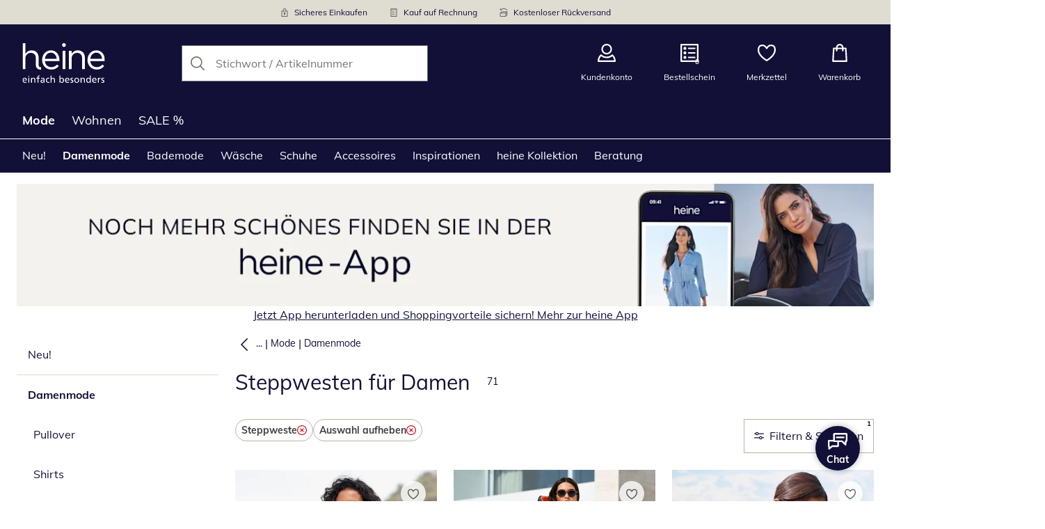

--- FILE ---
content_type: text/html; charset=utf-8
request_url: https://www.heine.de/mode/damen-jacken?type=1568
body_size: 40731
content:
<!DOCTYPE html><html lang="de-DE" translate="no" class="__variable_0f3d50"><head><meta charSet="utf-8"/><meta name="viewport" content="width=device-width, initial-scale=1"/><link rel="preload" as="image" imageSrcSet="https://images.ctfassets.net/afwzuwby1i2h/5nzpOAEfeTt72cBt6ghY04/1db169f0aca1b07c4484da18c25ef2b7/Security.svg?q=85&amp;w=96&amp;f=face&amp;fit=fill&amp;fm=webp 576w, https://images.ctfassets.net/afwzuwby1i2h/5nzpOAEfeTt72cBt6ghY04/1db169f0aca1b07c4484da18c25ef2b7/Security.svg?q=85&amp;w=96&amp;f=face&amp;fit=fill&amp;fm=webp 768w, https://images.ctfassets.net/afwzuwby1i2h/5nzpOAEfeTt72cBt6ghY04/1db169f0aca1b07c4484da18c25ef2b7/Security.svg?q=85&amp;w=96&amp;f=face&amp;fit=fill&amp;fm=webp 992w, https://images.ctfassets.net/afwzuwby1i2h/5nzpOAEfeTt72cBt6ghY04/1db169f0aca1b07c4484da18c25ef2b7/Security.svg?q=85&amp;w=96&amp;f=face&amp;fit=fill&amp;fm=webp 1240w" imageSizes="100vw"/><link rel="preload" as="image" imageSrcSet="https://images.ctfassets.net/afwzuwby1i2h/7B0eTcAT4rp3Lf6xJONYPY/fba86f25a8c43fe1435272dfdb7259cc/Bill.svg?q=85&amp;w=96&amp;f=face&amp;fit=fill&amp;fm=webp 576w, https://images.ctfassets.net/afwzuwby1i2h/7B0eTcAT4rp3Lf6xJONYPY/fba86f25a8c43fe1435272dfdb7259cc/Bill.svg?q=85&amp;w=96&amp;f=face&amp;fit=fill&amp;fm=webp 768w, https://images.ctfassets.net/afwzuwby1i2h/7B0eTcAT4rp3Lf6xJONYPY/fba86f25a8c43fe1435272dfdb7259cc/Bill.svg?q=85&amp;w=96&amp;f=face&amp;fit=fill&amp;fm=webp 992w, https://images.ctfassets.net/afwzuwby1i2h/7B0eTcAT4rp3Lf6xJONYPY/fba86f25a8c43fe1435272dfdb7259cc/Bill.svg?q=85&amp;w=96&amp;f=face&amp;fit=fill&amp;fm=webp 1240w" imageSizes="100vw"/><link rel="preload" as="image" imageSrcSet="https://images.ctfassets.net/afwzuwby1i2h/6LVqkHUJMcEodnTWDJrFBO/d436b4a18f5fa5698c6b832b0744ce1f/Return_Shipment.svg?q=85&amp;w=96&amp;f=face&amp;fit=fill&amp;fm=webp 576w, https://images.ctfassets.net/afwzuwby1i2h/6LVqkHUJMcEodnTWDJrFBO/d436b4a18f5fa5698c6b832b0744ce1f/Return_Shipment.svg?q=85&amp;w=96&amp;f=face&amp;fit=fill&amp;fm=webp 768w, https://images.ctfassets.net/afwzuwby1i2h/6LVqkHUJMcEodnTWDJrFBO/d436b4a18f5fa5698c6b832b0744ce1f/Return_Shipment.svg?q=85&amp;w=96&amp;f=face&amp;fit=fill&amp;fm=webp 992w, https://images.ctfassets.net/afwzuwby1i2h/6LVqkHUJMcEodnTWDJrFBO/d436b4a18f5fa5698c6b832b0744ce1f/Return_Shipment.svg?q=85&amp;w=96&amp;f=face&amp;fit=fill&amp;fm=webp 1240w" imageSizes="100vw"/><link rel="preload" as="image" href="https://images.ctfassets.net/afwzuwby1i2h/5e4HgDZRhoNKoCUqtWO3vj/bac2bb4a71c6535476949b6a37bb21db/social_icon_facebook.svg"/><link rel="preload" as="image" href="https://images.ctfassets.net/afwzuwby1i2h/auW7L3dexv77utMiaskx5/d163a2f45f1baacc815f48b6789a4acb/social_icon_instagram.svg"/><link rel="preload" as="image" href="https://images.ctfassets.net/afwzuwby1i2h/1E2kP59iFAw0RlPMKIBEf5/8062420e9337acb7654d000dcd57bab0/social_icon_pinterest.svg"/><link rel="preload" as="image" href="https://images.ctfassets.net/afwzuwby1i2h/6SixTy1hM3tnDzZZIJiPxx/e49d963d37a386769e9a0c39154158fa/EHI.svg"/><link rel="preload" as="image" href="https://images.ctfassets.net/afwzuwby1i2h/4yY7VZU0DMavNs1oCznZZk/5ec24099deb9a053fe72152691093be8/Trust_ECommerce_Europe.svg"/><link rel="preload" as="image" imageSrcSet="https://cdn.witt.info/images/cc12fde8e89a1f4d5f5b4c69654c31b5.jpg?brightness=0.97&amp;width=96 96w, https://cdn.witt.info/images/cc12fde8e89a1f4d5f5b4c69654c31b5.jpg?brightness=0.97&amp;width=128 128w, https://cdn.witt.info/images/cc12fde8e89a1f4d5f5b4c69654c31b5.jpg?brightness=0.97&amp;width=256 256w, https://cdn.witt.info/images/cc12fde8e89a1f4d5f5b4c69654c31b5.jpg?brightness=0.97&amp;width=281 281w, https://cdn.witt.info/images/cc12fde8e89a1f4d5f5b4c69654c31b5.jpg?brightness=0.97&amp;width=384 384w, https://cdn.witt.info/images/cc12fde8e89a1f4d5f5b4c69654c31b5.jpg?brightness=0.97&amp;width=576 576w, https://cdn.witt.info/images/cc12fde8e89a1f4d5f5b4c69654c31b5.jpg?brightness=0.97&amp;width=620 620w, https://cdn.witt.info/images/cc12fde8e89a1f4d5f5b4c69654c31b5.jpg?brightness=0.97&amp;width=768 768w, https://cdn.witt.info/images/cc12fde8e89a1f4d5f5b4c69654c31b5.jpg?brightness=0.97&amp;width=800 800w, https://cdn.witt.info/images/cc12fde8e89a1f4d5f5b4c69654c31b5.jpg?brightness=0.97&amp;width=992 992w, https://cdn.witt.info/images/cc12fde8e89a1f4d5f5b4c69654c31b5.jpg?brightness=0.97&amp;width=1240 1240w" imageSizes="(min-width: 992px) calc(33vw - 32px - 48px), (min-width: 768px) calc(33vw - 32px - 48px), (min-width: 576px) calc(33vw - 32px - 32px), calc(50vw - 24px - 24px)"/><link rel="preload" as="image" imageSrcSet="https://cdn.witt.info/images/ecbe23489f874684871f3f63ca74e2c8.jpg?brightness=0.97&amp;width=96 96w, https://cdn.witt.info/images/ecbe23489f874684871f3f63ca74e2c8.jpg?brightness=0.97&amp;width=128 128w, https://cdn.witt.info/images/ecbe23489f874684871f3f63ca74e2c8.jpg?brightness=0.97&amp;width=256 256w, https://cdn.witt.info/images/ecbe23489f874684871f3f63ca74e2c8.jpg?brightness=0.97&amp;width=281 281w, https://cdn.witt.info/images/ecbe23489f874684871f3f63ca74e2c8.jpg?brightness=0.97&amp;width=384 384w, https://cdn.witt.info/images/ecbe23489f874684871f3f63ca74e2c8.jpg?brightness=0.97&amp;width=576 576w, https://cdn.witt.info/images/ecbe23489f874684871f3f63ca74e2c8.jpg?brightness=0.97&amp;width=620 620w, https://cdn.witt.info/images/ecbe23489f874684871f3f63ca74e2c8.jpg?brightness=0.97&amp;width=768 768w, https://cdn.witt.info/images/ecbe23489f874684871f3f63ca74e2c8.jpg?brightness=0.97&amp;width=800 800w, https://cdn.witt.info/images/ecbe23489f874684871f3f63ca74e2c8.jpg?brightness=0.97&amp;width=992 992w, https://cdn.witt.info/images/ecbe23489f874684871f3f63ca74e2c8.jpg?brightness=0.97&amp;width=1240 1240w" imageSizes="(min-width: 992px) calc(33vw - 32px - 48px), (min-width: 768px) calc(33vw - 32px - 48px), (min-width: 576px) calc(33vw - 32px - 32px), calc(50vw - 24px - 24px)"/><link rel="stylesheet" href="https://cdn.wcc.heine.de/_next/static/css/efe1a9fd2bfb099b.css" crossorigin="anonymous" data-precedence="next"/><link rel="stylesheet" href="https://cdn.wcc.heine.de/_next/static/css/e49b45aabfbdc644.css" crossorigin="anonymous" data-precedence="next"/><link rel="stylesheet" href="https://cdn.wcc.heine.de/_next/static/css/555aca9fa0c3692c.css" crossorigin="anonymous" data-precedence="next"/><link rel="stylesheet" href="https://cdn.wcc.heine.de/_next/static/css/715be398208dca58.css" crossorigin="anonymous" data-precedence="next"/><link rel="stylesheet" href="https://cdn.wcc.heine.de/_next/static/css/bcefb1103594994c.css" crossorigin="anonymous" data-precedence="next"/><link rel="stylesheet" href="https://cdn.wcc.heine.de/_next/static/css/37171b39547bd22a.css" crossorigin="anonymous" data-precedence="next"/><link rel="stylesheet" href="https://cdn.wcc.heine.de/_next/static/css/ee321617ff7bd9c3.css" crossorigin="anonymous" data-precedence="next"/><link rel="preload" as="script" fetchPriority="low" href="https://cdn.wcc.heine.de/_next/static/chunks/webpack-b3a492defc08dfaa.js" crossorigin=""/><script src="https://cdn.wcc.heine.de/_next/static/chunks/6c3da593-0435f85443651f4e.js" async="" crossorigin=""></script><script src="https://cdn.wcc.heine.de/_next/static/chunks/284-68b1a1ceefbc976f.js" async="" crossorigin=""></script><script src="https://cdn.wcc.heine.de/_next/static/chunks/main-app-a47990e9576193f2.js" async="" crossorigin=""></script><script src="https://cdn.wcc.heine.de/_next/static/chunks/5410-9cb84767a52d64b1.js" async="" crossorigin=""></script><script src="https://cdn.wcc.heine.de/_next/static/chunks/389-4121bedf2ed5a16b.js" async="" crossorigin=""></script><script src="https://cdn.wcc.heine.de/_next/static/chunks/5938-28686c7e4f1835af.js" async="" crossorigin=""></script><script src="https://cdn.wcc.heine.de/_next/static/chunks/4966-6d347d6cc9439e06.js" async="" crossorigin=""></script><script src="https://cdn.wcc.heine.de/_next/static/chunks/5227-a989ecb9d183929e.js" async="" crossorigin=""></script><script src="https://cdn.wcc.heine.de/_next/static/chunks/app/(blank)/layout-52e564afcb860fbe.js" async="" crossorigin=""></script><script src="https://cdn.wcc.heine.de/_next/static/chunks/f2e6a597-e47c84598bacf79c.js" async="" crossorigin=""></script><script src="https://cdn.wcc.heine.de/_next/static/chunks/f58cf266-4486dc15c89ed411.js" async="" crossorigin=""></script><script src="https://cdn.wcc.heine.de/_next/static/chunks/4327-a74a3e09f9ae1781.js" async="" crossorigin=""></script><script src="https://cdn.wcc.heine.de/_next/static/chunks/1093-db61f651778dbc86.js" async="" crossorigin=""></script><script src="https://cdn.wcc.heine.de/_next/static/chunks/556-b8504f2f974bd0a1.js" async="" crossorigin=""></script><script src="https://cdn.wcc.heine.de/_next/static/chunks/3175-c929ba02d2c8255c.js" async="" crossorigin=""></script><script src="https://cdn.wcc.heine.de/_next/static/chunks/2056-04377e9f38be0b9f.js" async="" crossorigin=""></script><script src="https://cdn.wcc.heine.de/_next/static/chunks/2990-951ff5c1ad45f68b.js" async="" crossorigin=""></script><script src="https://cdn.wcc.heine.de/_next/static/chunks/6191-80ba1dad4e112c2d.js" async="" crossorigin=""></script><script src="https://cdn.wcc.heine.de/_next/static/chunks/9065-f4040d08d28f9aaf.js" async="" crossorigin=""></script><script src="https://cdn.wcc.heine.de/_next/static/chunks/1299-05cc6556083d079f.js" async="" crossorigin=""></script><script src="https://cdn.wcc.heine.de/_next/static/chunks/1434-aadbd5cc5742769e.js" async="" crossorigin=""></script><script src="https://cdn.wcc.heine.de/_next/static/chunks/8253-f1fa163184269fbd.js" async="" crossorigin=""></script><script src="https://cdn.wcc.heine.de/_next/static/chunks/7390-f495ab98f39c334b.js" async="" crossorigin=""></script><script src="https://cdn.wcc.heine.de/_next/static/chunks/1786-fdb20665696ab7cc.js" async="" crossorigin=""></script><script src="https://cdn.wcc.heine.de/_next/static/chunks/7590-94affaf2d0d036ec.js" async="" crossorigin=""></script><script src="https://cdn.wcc.heine.de/_next/static/chunks/2501-f0354f533adfd465.js" async="" crossorigin=""></script><script src="https://cdn.wcc.heine.de/_next/static/chunks/2494-2a90212fc165d25f.js" async="" crossorigin=""></script><script src="https://cdn.wcc.heine.de/_next/static/chunks/4458-fa23e7789215aa23.js" async="" crossorigin=""></script><script src="https://cdn.wcc.heine.de/_next/static/chunks/app/(dynamic)/layout-4d8a13af9ac6a7c9.js" async="" crossorigin=""></script><script src="https://cdn.wcc.heine.de/_next/static/chunks/620-fca9553b124936aa.js" async="" crossorigin=""></script><script src="https://cdn.wcc.heine.de/_next/static/chunks/5045-091dc28dabf3b501.js" async="" crossorigin=""></script><script src="https://cdn.wcc.heine.de/_next/static/chunks/7494-e3f45cc10b9f6c88.js" async="" crossorigin=""></script><script src="https://cdn.wcc.heine.de/_next/static/chunks/7929-76cbef04b80b45b6.js" async="" crossorigin=""></script><script src="https://cdn.wcc.heine.de/_next/static/chunks/4759-df49dedb131ebc82.js" async="" crossorigin=""></script><script src="https://cdn.wcc.heine.de/_next/static/chunks/app/(dynamic)/error-4ce10e742e55a125.js" async="" crossorigin=""></script><script src="https://cdn.wcc.heine.de/_next/static/chunks/6891-bd9dad3d0d169c81.js" async="" crossorigin=""></script><script src="https://cdn.wcc.heine.de/_next/static/chunks/app/layout-cb4273c3356cac6f.js" async="" crossorigin=""></script><script src="https://cdn.wcc.heine.de/_next/static/chunks/4095-5bc013b3cf2d2091.js" async="" crossorigin=""></script><script src="https://cdn.wcc.heine.de/_next/static/chunks/1162-be5ec46ea16a451f.js" async="" crossorigin=""></script><script src="https://cdn.wcc.heine.de/_next/static/chunks/5669-f1d78d45aff915de.js" async="" crossorigin=""></script><script src="https://cdn.wcc.heine.de/_next/static/chunks/3075-665aa10272572cd1.js" async="" crossorigin=""></script><script src="https://cdn.wcc.heine.de/_next/static/chunks/9538-c1c76737ce1ad83c.js" async="" crossorigin=""></script><script src="https://cdn.wcc.heine.de/_next/static/chunks/2944-bc5bf93ebf7cb13e.js" async="" crossorigin=""></script><script src="https://cdn.wcc.heine.de/_next/static/chunks/8382-eea8f08c89cac023.js" async="" crossorigin=""></script><script src="https://cdn.wcc.heine.de/_next/static/chunks/1316-a33f489863369fc2.js" async="" crossorigin=""></script><script src="https://cdn.wcc.heine.de/_next/static/chunks/538-867c5f9d56620438.js" async="" crossorigin=""></script><script src="https://cdn.wcc.heine.de/_next/static/chunks/app/(dynamic)/%5B...categoryPath%5D/page-bcccc81d47355013.js" async="" crossorigin=""></script><script src="https://cdn.wcc.heine.de/_next/static/chunks/2256-e3f45cc10b9f6c88.js" async="" crossorigin=""></script><script src="https://cdn.wcc.heine.de/_next/static/chunks/app/(dynamic)/page-80d05f6d6fea81da.js" async="" crossorigin=""></script><link rel="preload" href="https://www.googletagmanager.com/gtm.js?id=GTM-T8MSXTG" as="script"/><link rel="preload" href="https://c.searchhub.io/zOnDFbI7E" as="script"/><link rel="preload" href="https://cdn.wcc.heine.de/_next/static/chunks/3020.a1e84769d125129f.js" as="script" fetchPriority="low"/><link rel="preload" href="https://cdn.wcc.heine.de/_next/static/chunks/5589.2f814bf4f66cb332.js" as="script" fetchPriority="low"/><link rel="preload" href="https://witt.my.onetrust.eu/cdn/cookies/scripttemplates/otSDKStub.js" as="script"/><link rel="preload" as="image" imageSrcSet="https://cdn.witt.info/images/4f75ef202202468e7c3f59a655b3cdcc.jpg?brightness=0.97&amp;width=96 96w, https://cdn.witt.info/images/4f75ef202202468e7c3f59a655b3cdcc.jpg?brightness=0.97&amp;width=128 128w, https://cdn.witt.info/images/4f75ef202202468e7c3f59a655b3cdcc.jpg?brightness=0.97&amp;width=256 256w, https://cdn.witt.info/images/4f75ef202202468e7c3f59a655b3cdcc.jpg?brightness=0.97&amp;width=281 281w, https://cdn.witt.info/images/4f75ef202202468e7c3f59a655b3cdcc.jpg?brightness=0.97&amp;width=384 384w, https://cdn.witt.info/images/4f75ef202202468e7c3f59a655b3cdcc.jpg?brightness=0.97&amp;width=576 576w, https://cdn.witt.info/images/4f75ef202202468e7c3f59a655b3cdcc.jpg?brightness=0.97&amp;width=620 620w, https://cdn.witt.info/images/4f75ef202202468e7c3f59a655b3cdcc.jpg?brightness=0.97&amp;width=768 768w, https://cdn.witt.info/images/4f75ef202202468e7c3f59a655b3cdcc.jpg?brightness=0.97&amp;width=800 800w, https://cdn.witt.info/images/4f75ef202202468e7c3f59a655b3cdcc.jpg?brightness=0.97&amp;width=992 992w, https://cdn.witt.info/images/4f75ef202202468e7c3f59a655b3cdcc.jpg?brightness=0.97&amp;width=1240 1240w" imageSizes="(min-width: 992px) calc(33vw - 32px - 48px), (min-width: 768px) calc(33vw - 32px - 48px), (min-width: 576px) calc(33vw - 32px - 32px), calc(50vw - 24px - 24px)"/><link rel="preload" as="image" imageSrcSet="https://cdn.witt.info/images/898e658c783326455d9a4e254de2aaff.jpg?brightness=0.97&amp;width=96 96w, https://cdn.witt.info/images/898e658c783326455d9a4e254de2aaff.jpg?brightness=0.97&amp;width=128 128w, https://cdn.witt.info/images/898e658c783326455d9a4e254de2aaff.jpg?brightness=0.97&amp;width=256 256w, https://cdn.witt.info/images/898e658c783326455d9a4e254de2aaff.jpg?brightness=0.97&amp;width=281 281w, https://cdn.witt.info/images/898e658c783326455d9a4e254de2aaff.jpg?brightness=0.97&amp;width=384 384w, https://cdn.witt.info/images/898e658c783326455d9a4e254de2aaff.jpg?brightness=0.97&amp;width=576 576w, https://cdn.witt.info/images/898e658c783326455d9a4e254de2aaff.jpg?brightness=0.97&amp;width=620 620w, https://cdn.witt.info/images/898e658c783326455d9a4e254de2aaff.jpg?brightness=0.97&amp;width=768 768w, https://cdn.witt.info/images/898e658c783326455d9a4e254de2aaff.jpg?brightness=0.97&amp;width=800 800w, https://cdn.witt.info/images/898e658c783326455d9a4e254de2aaff.jpg?brightness=0.97&amp;width=992 992w, https://cdn.witt.info/images/898e658c783326455d9a4e254de2aaff.jpg?brightness=0.97&amp;width=1240 1240w" imageSizes="(min-width: 992px) calc(33vw - 32px - 48px), (min-width: 768px) calc(33vw - 32px - 48px), (min-width: 576px) calc(33vw - 32px - 32px), calc(50vw - 24px - 24px)"/><link rel="preload" as="image" imageSrcSet="https://cdn.witt.info/images/a6e321b62e9a8797b4e970b8987ce602.jpg?brightness=0.97&amp;width=96 96w, https://cdn.witt.info/images/a6e321b62e9a8797b4e970b8987ce602.jpg?brightness=0.97&amp;width=128 128w, https://cdn.witt.info/images/a6e321b62e9a8797b4e970b8987ce602.jpg?brightness=0.97&amp;width=256 256w, https://cdn.witt.info/images/a6e321b62e9a8797b4e970b8987ce602.jpg?brightness=0.97&amp;width=281 281w, https://cdn.witt.info/images/a6e321b62e9a8797b4e970b8987ce602.jpg?brightness=0.97&amp;width=384 384w, https://cdn.witt.info/images/a6e321b62e9a8797b4e970b8987ce602.jpg?brightness=0.97&amp;width=576 576w, https://cdn.witt.info/images/a6e321b62e9a8797b4e970b8987ce602.jpg?brightness=0.97&amp;width=620 620w, https://cdn.witt.info/images/a6e321b62e9a8797b4e970b8987ce602.jpg?brightness=0.97&amp;width=768 768w, https://cdn.witt.info/images/a6e321b62e9a8797b4e970b8987ce602.jpg?brightness=0.97&amp;width=800 800w, https://cdn.witt.info/images/a6e321b62e9a8797b4e970b8987ce602.jpg?brightness=0.97&amp;width=992 992w, https://cdn.witt.info/images/a6e321b62e9a8797b4e970b8987ce602.jpg?brightness=0.97&amp;width=1240 1240w" imageSizes="(min-width: 992px) calc(33vw - 32px - 48px), (min-width: 768px) calc(33vw - 32px - 48px), (min-width: 576px) calc(33vw - 32px - 32px), calc(50vw - 24px - 24px)"/><link rel="preload" as="image" imageSrcSet="https://cdn.witt.info/images/9a8de2a335edb209a5d44904ecea2702.jpg?brightness=0.97&amp;width=96 96w, https://cdn.witt.info/images/9a8de2a335edb209a5d44904ecea2702.jpg?brightness=0.97&amp;width=128 128w, https://cdn.witt.info/images/9a8de2a335edb209a5d44904ecea2702.jpg?brightness=0.97&amp;width=256 256w, https://cdn.witt.info/images/9a8de2a335edb209a5d44904ecea2702.jpg?brightness=0.97&amp;width=281 281w, https://cdn.witt.info/images/9a8de2a335edb209a5d44904ecea2702.jpg?brightness=0.97&amp;width=384 384w, https://cdn.witt.info/images/9a8de2a335edb209a5d44904ecea2702.jpg?brightness=0.97&amp;width=576 576w, https://cdn.witt.info/images/9a8de2a335edb209a5d44904ecea2702.jpg?brightness=0.97&amp;width=620 620w, https://cdn.witt.info/images/9a8de2a335edb209a5d44904ecea2702.jpg?brightness=0.97&amp;width=768 768w, https://cdn.witt.info/images/9a8de2a335edb209a5d44904ecea2702.jpg?brightness=0.97&amp;width=800 800w, https://cdn.witt.info/images/9a8de2a335edb209a5d44904ecea2702.jpg?brightness=0.97&amp;width=992 992w, https://cdn.witt.info/images/9a8de2a335edb209a5d44904ecea2702.jpg?brightness=0.97&amp;width=1240 1240w" imageSizes="(min-width: 992px) calc(33vw - 32px - 48px), (min-width: 768px) calc(33vw - 32px - 48px), (min-width: 576px) calc(33vw - 32px - 32px), calc(50vw - 24px - 24px)"/><meta name="next-size-adjust" content=""/><title>Modische Steppwesten für Damen online bestellen | heine</title><meta name="description" content="Steppwesten für Damen ♥ in klassischen Styles mit trendigem Twist: Mode für den perfekten Auftritt ✔ Top Kundenservice ✔ Jetzt entdecken bei heine."/><link rel="manifest" href="/manifest.json"/><meta name="robots" content="index, follow"/><meta name="msapplication-config" content="https://cdn.wcc.heine.de/hede/browserconfig.xml"/><meta name="msapplication-TileColor" content="#121037"/><meta name="theme-color" content="#ffffff"/><meta name="app-title" content="Steppwesten für Damen"/><link rel="canonical" href="https://www.heine.de/mode/damen-jacken?type=1568"/><link rel="alternate" hrefLang="de-AT" href="https://www.heine.at/mode/damen-jacken?type=1568"/><link rel="alternate" hrefLang="de-CH" href="https://www.heine.ch/mode/damen-jacken?type=1568"/><link rel="alternate" hrefLang="de-DE" href="https://www.heine.de/mode/damen-jacken?type=1568"/><meta name="google-site-verification" content=" "/><meta property="og:title" content="Modische Steppwesten für Damen online bestellen"/><meta property="og:description" content="Steppwesten für Damen ♥ in klassischen Styles mit trendigem Twist: Mode für den perfekten Auftritt ✔ Top Kundenservice ✔ Jetzt entdecken bei heine."/><meta property="og:site_name" content="heine"/><meta name="twitter:card" content="summary"/><meta name="twitter:title" content="Modische Steppwesten für Damen online bestellen"/><meta name="twitter:description" content="Steppwesten für Damen ♥ in klassischen Styles mit trendigem Twist: Mode für den perfekten Auftritt ✔ Top Kundenservice ✔ Jetzt entdecken bei heine."/><link rel="apple-touch-icon" href="https://cdn.wcc.heine.de/hede/apple-touch-icon-60x60.png?cb=1" sizes="60x60"/><link rel="apple-touch-icon" href="https://cdn.wcc.heine.de/hede/apple-touch-icon-76x76.png?cb=1" sizes="76x76"/><link rel="apple-touch-icon" href="https://cdn.wcc.heine.de/hede/apple-touch-icon-120x120.png?cb=1" sizes="120x120"/><link rel="apple-touch-icon" href="https://cdn.wcc.heine.de/hede/apple-touch-icon-152x152.png?cb=1" sizes="152x152"/><link rel="apple-touch-icon" href="https://cdn.wcc.heine.de/hede/apple-touch-icon-180x180.png?cb=1" sizes="180x180"/><link rel="icon" href="https://cdn.wcc.heine.de/hede/favicon-16x16.png?cb=1" type="image/png" sizes="16x16"/><link rel="icon" href="https://cdn.wcc.heine.de/hede/favicon-32x32.png?cb=1" type="image/png" sizes="32x32"/><link rel="icon" href="https://cdn.wcc.heine.de/hede/android-chrome-192x192.png?cb=1" type="image/png" sizes="192x192"/><link rel="icon" href="https://cdn.wcc.heine.de/hede/android-chrome-512x512.png?cb=1" type="image/png" sizes="512x512"/><link rel="icon" href="https://cdn.wcc.heine.de/hede/favicon-194x194.png?cb=1" type="image/png" sizes="194x194"/><link rel="icon" href="https://cdn.wcc.heine.de/hede/favicon.ico?cb=1" type="image/x-icon"/><link rel="mask-icon" href="https://cdn.wcc.heine.de/hede/safari-pinned-tab.svg?cb=1" color="#121037"/><script src="https://cdn.wcc.heine.de/_next/static/chunks/polyfills-42372ed130431b0a.js" crossorigin="anonymous" noModule=""></script><style data-styled="" data-styled-version="6.1.19">.dPVHUk{color:currentColor;fill:currentColor;width:18px;height:18px;vertical-align:middle;}/*!sc*/
@media screen and (min-width: 576px){.dPVHUk{width:18px;height:18px;}}/*!sc*/
@media screen and (min-width: 768px){.dPVHUk{width:24px;height:24px;}}/*!sc*/
@media screen and (min-width: 992px){.dPVHUk{width:28px;height:28px;}}/*!sc*/
.jNZddU{margin-right:1rem;color:#73726d;fill:#73726d;width:1.25em;height:1.25em;vertical-align:middle;}/*!sc*/
.eXzcIB{color:currentColor;fill:currentColor;width:1em;height:1em;vertical-align:middle;}/*!sc*/
.jjfNgk{color:currentColor;fill:currentColor;width:18px;height:18px;vertical-align:middle;}/*!sc*/
@media screen and (min-width: 576px){.jjfNgk{width:18px;height:18px;}}/*!sc*/
@media screen and (min-width: 768px){.jjfNgk{width:24px;height:24px;}}/*!sc*/
@media screen and (min-width: 992px){.jjfNgk{width:26px;height:26px;}}/*!sc*/
.dvtsqP{margin-left:0.25rem;color:currentColor;fill:currentColor;width:0.75rem;height:0.75rem;vertical-align:middle;}/*!sc*/
.jBvoth{color:currentColor;fill:currentColor;width:1.125rem;height:1.125rem;vertical-align:middle;}/*!sc*/
.jDZmzp{color:#d50d22;fill:#d50d22;width:0.875rem;height:0.875rem;vertical-align:middle;}/*!sc*/
.iGhLiq{margin-right:0.5rem;color:currentColor;fill:currentColor;width:14px;height:14px;vertical-align:middle;}/*!sc*/
.etwyWd{color:currentColor;fill:currentColor;width:16px;height:16px;vertical-align:middle;}/*!sc*/
.eVnJkl{color:#ffa41c;fill:#ffa41c;width:12px;height:12px;vertical-align:middle;}/*!sc*/
data-styled.g1[id="sc-4a8d6a11-0"]{content:"dPVHUk,jNZddU,eXzcIB,jjfNgk,dvtsqP,jBvoth,jDZmzp,iGhLiq,etwyWd,eVnJkl,"}/*!sc*/
.Toastify{z-index:7;}/*!sc*/
.Toastify__toast-container{width:auto;margin-bottom:120px;margin-left:1rem;}/*!sc*/
@media (min-width: 768px){.Toastify__toast-container{width:400px;margin-right:1.5rem;margin-bottom:6rem;}}/*!sc*/
@media (min-width: 992px){.Toastify__toast-container{width:600px;}}/*!sc*/
.Toastify__toast{padding:0;font-family:inherit;border-radius:0;background-color:transparent;box-shadow:none;}/*!sc*/
.Toastify__toast-body{padding:0;}/*!sc*/
data-styled.g6[id="sc-global-bYnhvK1"]{content:"sc-global-bYnhvK1,"}/*!sc*/
.dHdDlY{display:-webkit-box;display:-webkit-flex;display:-ms-flexbox;display:flex;-webkit-align-items:center;-webkit-box-align:center;-ms-flex-align:center;align-items:center;color:#73726d;padding-top:0.5rem;padding-bottom:0.5rem;padding-left:1rem;padding-right:1rem;}/*!sc*/
.fCWRrt{margin-right:0.5rem;width:small;height:small;}/*!sc*/
.gkTDos{margin-bottom:0.5rem;padding-left:0.5rem;padding-right:0.5rem;width:100%;padding-top:0.75rem;padding-bottom:0.75rem;}/*!sc*/
@media screen and (min-width: 576px){.gkTDos{padding-left:0.5rem;padding-right:0.5rem;}}/*!sc*/
@media screen and (min-width: 768px){.gkTDos{padding-left:0.75rem;padding-right:0.75rem;padding-top:0px;padding-bottom:0px;}}/*!sc*/
@media screen and (min-width: 992px){.gkTDos{padding-left:0.75rem;padding-right:0.75rem;}}/*!sc*/
.cWsudc{display:-webkit-box;display:-webkit-flex;display:-ms-flexbox;display:flex;-webkit-box-flex-wrap:wrap;-webkit-flex-wrap:wrap;-ms-flex-wrap:wrap;flex-wrap:wrap;margin-left:-0.5rem;margin-right:-0.5rem;-webkit-align-items:center;-webkit-box-align:center;-ms-flex-align:center;align-items:center;}/*!sc*/
@media screen and (min-width: 576px){.cWsudc{margin-left:-0.5rem;margin-right:-0.5rem;}}/*!sc*/
@media screen and (min-width: 768px){.cWsudc{margin-left:-0.75rem;margin-right:-0.75rem;}}/*!sc*/
@media screen and (min-width: 992px){.cWsudc{margin-left:-0.75rem;margin-right:-0.75rem;}}/*!sc*/
.giPTbs{padding-left:1.5rem;padding-right:1.5rem;}/*!sc*/
.cBNpro{margin-left:auto;margin-right:auto;margin-top:0px;margin-bottom:0px;}/*!sc*/
.eRibCV{margin-left:auto;margin-right:auto;margin-top:0px;margin-bottom:0px;padding-top:1.5rem;padding-bottom:3rem;}/*!sc*/
.fdKlpQ{gap:0.5rem;display:-webkit-box;display:-webkit-flex;display:-ms-flexbox;display:flex;-webkit-box-flex-wrap:nowrap;-webkit-flex-wrap:nowrap;-ms-flex-wrap:nowrap;flex-wrap:nowrap;margin-left:0px;margin-right:0px;}/*!sc*/
.jimvQk{margin-bottom:1rem;padding-left:0px;padding-right:0px;width:25%;margin:0px;}/*!sc*/
.guA-dZO{width:100%;}/*!sc*/
@media screen and (min-width: 768px){.guA-dZO{width:50%;}}/*!sc*/
.bsgaFl{gap:1.5rem;display:-webkit-box;display:-webkit-flex;display:-ms-flexbox;display:flex;-webkit-flex-direction:column;-ms-flex-direction:column;flex-direction:column;width:100%;}/*!sc*/
@media screen and (min-width: 768px){.bsgaFl{width:50%;}}/*!sc*/
.cKqsCv{display:-webkit-box;display:-webkit-flex;display:-ms-flexbox;display:flex;-webkit-box-flex-wrap:wrap;-webkit-flex-wrap:wrap;-ms-flex-wrap:wrap;flex-wrap:wrap;margin-left:0px;margin-right:0px;padding-top:1.5rem;padding-bottom:1.5rem;}/*!sc*/
.fDIoly{margin-bottom:0px;padding-left:0px;padding-right:0px;width:100vw;}/*!sc*/
@media screen and (min-width: 576px){.fDIoly{width:100%;}}/*!sc*/
.cwYOs{display:-webkit-box;display:-webkit-flex;display:-ms-flexbox;display:flex;-webkit-box-flex-wrap:wrap;-webkit-flex-wrap:wrap;-ms-flex-wrap:wrap;flex-wrap:wrap;margin-left:-0.5rem;margin-right:-0.5rem;}/*!sc*/
@media screen and (min-width: 576px){.cwYOs{margin-left:-0.5rem;margin-right:-0.5rem;}}/*!sc*/
@media screen and (min-width: 768px){.cwYOs{margin-left:-0.75rem;margin-right:-0.75rem;}}/*!sc*/
@media screen and (min-width: 992px){.cwYOs{margin-left:-0.75rem;margin-right:-0.75rem;}}/*!sc*/
.kMYrra{display:-webkit-box;display:-webkit-flex;display:-ms-flexbox;display:flex;-ms-grid-gap:1.5rem;grid-gap:1.5rem;-webkit-box-flex-wrap:wrap;-webkit-flex-wrap:wrap;-ms-flex-wrap:wrap;flex-wrap:wrap;-webkit-box-pack:center;-ms-flex-pack:center;-webkit-justify-content:center;justify-content:center;margin-bottom:2rem;}/*!sc*/
@media screen and (min-width: 768px){.kMYrra{margin-bottom:3rem;}}/*!sc*/
.iiySNL{width:65px;height:24px;}/*!sc*/
.fGBgTe{display:-webkit-box;display:-webkit-flex;display:-ms-flexbox;display:flex;-ms-grid-gap:1.5rem;grid-gap:1.5rem;-webkit-box-flex-wrap:wrap;-webkit-flex-wrap:wrap;-ms-flex-wrap:wrap;flex-wrap:wrap;-webkit-box-pack:center;-ms-flex-pack:center;-webkit-justify-content:center;justify-content:center;}/*!sc*/
.dGeouX{margin-left:auto;margin-right:auto;margin-top:0px;margin-bottom:1rem;}/*!sc*/
.gpQCaN{margin-bottom:0px;padding-left:0.5rem;padding-right:1.5rem;display:none;width:25%;}/*!sc*/
@media screen and (min-width: 576px){.gpQCaN{padding-left:0.5rem;padding-right:0.5rem;display:none;}}/*!sc*/
@media screen and (min-width: 768px){.gpQCaN{padding-left:0.75rem;padding-right:0.75rem;display:none;}}/*!sc*/
@media screen and (min-width: 992px){.gpQCaN{padding-left:0.75rem;padding-right:0.75rem;display:block;}}/*!sc*/
.cbFtVe{margin-bottom:1rem;padding-left:0.5rem;padding-right:0.5rem;width:100%;}/*!sc*/
@media screen and (min-width: 576px){.cbFtVe{padding-left:0.5rem;padding-right:0.5rem;width:100%;}}/*!sc*/
@media screen and (min-width: 768px){.cbFtVe{padding-left:0.75rem;padding-right:0.75rem;width:100%;}}/*!sc*/
@media screen and (min-width: 992px){.cbFtVe{padding-left:0.75rem;padding-right:0.75rem;width:75%;}}/*!sc*/
.iDAITO{-ms-grid-column:1;grid-column:1;-webkit-order:1;-ms-flex-order:1;order:1;margin-bottom:1rem;}/*!sc*/
@media screen and (min-width: 576px){.iDAITO{-webkit-order:0;-ms-flex-order:0;order:0;}}/*!sc*/
@media screen and (min-width: 992px){.iDAITO{margin-bottom:1.5rem;}}/*!sc*/
.kzhIAe{gap:0.75rem;display:-webkit-box;display:-webkit-flex;display:-ms-flexbox;display:flex;-webkit-box-flex-wrap:wrap;-webkit-flex-wrap:wrap;-ms-flex-wrap:wrap;flex-wrap:wrap;-webkit-align-items:start;-webkit-box-align:start;-ms-flex-align:start;align-items:start;}/*!sc*/
data-styled.g7[id="sc-37736c4d-0"]{content:"FxixH,dHdDlY,fCWRrt,gkTDos,cWsudc,giPTbs,cBNpro,eRibCV,fdKlpQ,jimvQk,guA-dZO,bsgaFl,cKqsCv,fDIoly,cwYOs,kMYrra,iiySNL,fGBgTe,dGeouX,gpQCaN,cbFtVe,iDAITO,kzhIAe,"}/*!sc*/
.bxBefP{max-width:77.5rem;}/*!sc*/
data-styled.g8[id="sc-37736c4d-1"]{content:"bxBefP,"}/*!sc*/
.Htmoo{-webkit-hyphens:auto;-moz-hyphens:auto;-ms-hyphens:auto;hyphens:auto;color:var(--layout-color-text,var(--colors-text-color-light));margin-top:0px;margin-bottom:1.5rem;font-weight:400;font-size:1rem;}/*!sc*/
.boSaqD{-webkit-hyphens:auto;-moz-hyphens:auto;-ms-hyphens:auto;hyphens:auto;color:var(--layout-color-text,var(--colors-text-color-light));margin-top:0px;margin-bottom:1.5rem;font-weight:700;font-size:1.125rem;}/*!sc*/
.hOrpTZ{-webkit-hyphens:auto;-moz-hyphens:auto;-ms-hyphens:auto;hyphens:auto;color:var(--layout-color-text,var(--colors-text-color-light));margin-top:0px;margin-bottom:0.5rem;font-weight:400;font-size:1rem;}/*!sc*/
.kglWRr{-webkit-hyphens:auto;-moz-hyphens:auto;-ms-hyphens:auto;hyphens:auto;color:var(--layout-color-text,var(--colors-text-color-light));margin-top:0px;margin-bottom:1.5rem;font-weight:700;font-size:1.125rem;margin:0px;text-align:center;}/*!sc*/
.zAEUJ{-webkit-hyphens:auto;-moz-hyphens:auto;-ms-hyphens:auto;hyphens:auto;color:var(--layout-color-text,var(--colors-text-color-light));margin-top:0px;margin-bottom:0px;font-weight:400;font-size:0.875rem;}/*!sc*/
.jxmwdC{-webkit-hyphens:auto;-moz-hyphens:auto;-ms-hyphens:auto;hyphens:auto;color:var(--layout-color-text,var(--colors-text-color-light));font-weight:700;}/*!sc*/
.ftcWmx{-webkit-hyphens:auto;-moz-hyphens:auto;-ms-hyphens:auto;hyphens:auto;color:var(--layout-color-text,var(--colors-text-color-light));margin-top:0px;margin-bottom:0.25rem;font-weight:400;font-size:0.875rem;margin:0px;}/*!sc*/
data-styled.g9[id="sc-9b31f512-0"]{content:"Htmoo,boSaqD,hOrpTZ,kglWRr,zAEUJ,jxmwdC,ftcWmx,"}/*!sc*/
.craHKr{border-bottom:1px solid #dfdcd1;margin:1.5rem 0;margin:0px;}/*!sc*/
data-styled.g10[id="sc-9b31f512-1"]{content:"craHKr,"}/*!sc*/
.kONGfJ{font-family:inherit;line-height:1.3;-webkit-hyphens:auto;-moz-hyphens:auto;-ms-hyphens:auto;hyphens:auto;font-size:1.375rem;font-weight:400;text-transform:none;margin-bottom:0.75rem;margin-top:0px;color:var(--layout-color-text,var(--colors-text-color));margin-bottom:1rem;text-align:center;}/*!sc*/
@media screen and (min-width: 768px){.kONGfJ{font-size:1.625rem;}}/*!sc*/
.wSjNl{font-family:inherit;line-height:1.3;-webkit-hyphens:auto;-moz-hyphens:auto;-ms-hyphens:auto;hyphens:auto;font-size:1.125rem;font-weight:400;text-transform:none;margin-bottom:0.75rem;margin-top:0px;color:var(--layout-color-text,var(--colors-text-color));margin-bottom:0.25rem;text-align:center;color:#121037;}/*!sc*/
@media screen and (min-width: 576px){.wSjNl{margin-bottom:1rem;}}/*!sc*/
.hfmhSM{font-family:inherit;line-height:1.3;-webkit-hyphens:auto;-moz-hyphens:auto;-ms-hyphens:auto;hyphens:auto;font-size:1.375rem;font-weight:400;text-transform:none;margin-bottom:0.75rem;margin-top:0px;color:var(--layout-color-text,var(--colors-text-color));line-height:1.13;}/*!sc*/
@media screen and (min-width: 768px){.hfmhSM{font-size:1.625rem;}}/*!sc*/
.HnjOO{font-family:inherit;line-height:1.3;-webkit-hyphens:auto;-moz-hyphens:auto;-ms-hyphens:auto;hyphens:auto;font-size:0.875rem;font-weight:700;text-transform:none;margin-bottom:0.75rem;margin-top:0px;color:var(--layout-color-text,var(--colors-text-color));padding-left:1.5rem;padding-top:1rem;padding-bottom:1rem;margin-bottom:0px;font-weight:700;text-transform:uppercase;}/*!sc*/
.csnyHz{font-family:inherit;line-height:1.3;-webkit-hyphens:auto;-moz-hyphens:auto;-ms-hyphens:auto;hyphens:auto;font-size:1.625rem;font-weight:400;text-transform:none;margin-bottom:1rem;margin-top:0px;color:var(--layout-color-text,var(--colors-text-color));}/*!sc*/
@media screen and (min-width: 768px){.csnyHz{font-size:1.875rem;margin-bottom:1.5rem;}}/*!sc*/
.IUyuG{font-family:inherit;line-height:1.3;-webkit-hyphens:auto;-moz-hyphens:auto;-ms-hyphens:auto;hyphens:auto;font-size:1.25rem;font-weight:400;text-transform:none;margin-bottom:0.75rem;margin-top:0px;color:var(--layout-color-text,var(--colors-text-color));}/*!sc*/
@media screen and (min-width: 768px){.IUyuG{font-size:1.375rem;}}/*!sc*/
.ksVNHI{font-family:inherit;line-height:1.3;-webkit-hyphens:auto;-moz-hyphens:auto;-ms-hyphens:auto;hyphens:auto;font-size:1.375rem;font-weight:400;text-transform:none;margin-bottom:0.75rem;margin-top:0px;color:var(--layout-color-text,var(--colors-text-color));}/*!sc*/
@media screen and (min-width: 768px){.ksVNHI{font-size:1.625rem;}}/*!sc*/
data-styled.g11[id="sc-2335ad4b-0"]{content:"kONGfJ,wSjNl,hfmhSM,HnjOO,csnyHz,IUyuG,ksVNHI,"}/*!sc*/
.ivbbo{display:-webkit-inline-box;display:-webkit-inline-flex;display:-ms-inline-flexbox;display:inline-flex;-webkit-align-items:center;-webkit-box-align:center;-ms-flex-align:center;align-items:center;-webkit-box-pack:center;-ms-flex-pack:center;-webkit-justify-content:center;justify-content:center;line-height:1.6;white-space:pre-wrap;text-align:center;-webkit-text-decoration:none;text-decoration:none;border-width:1px;border-style:solid;cursor:pointer;-webkit-transition:background-color 0.2s ease,border-color 0.2s ease;transition:background-color 0.2s ease,border-color 0.2s ease;background-color:#ffffff;border-color:#b9b4a5;color:#121037;width:100%;font-size:1rem;padding-top:11px;padding-bottom:11px;padding-left:14px;padding-right:14px;border-radius:0;margin-left:0.25rem;margin-right:0.25rem;}/*!sc*/
.ivbbo:disabled{cursor:default;}/*!sc*/
@media (hover: hover),screen and (-ms-high-contrast: active),screen and (-ms-high-contrast: none){.ivbbo:hover:not([disabled]){background-color:#dfdcd1;}}/*!sc*/
@media screen and (min-width: 576px){.ivbbo{width:auto;}}/*!sc*/
@media screen and (min-width: 768px){.ivbbo{width:auto;min-width:80px;}}/*!sc*/
@media screen and (min-width: 992px){.ivbbo{width:auto;}}/*!sc*/
.knDjL{display:-webkit-inline-box;display:-webkit-inline-flex;display:-ms-inline-flexbox;display:inline-flex;-webkit-align-items:center;-webkit-box-align:center;-ms-flex-align:center;align-items:center;-webkit-box-pack:center;-ms-flex-pack:center;-webkit-justify-content:center;justify-content:center;line-height:1.6;white-space:pre-wrap;text-align:center;-webkit-text-decoration:none;text-decoration:none;border-width:1px;border-style:solid;cursor:pointer;-webkit-transition:background-color 0.2s ease,border-color 0.2s ease;transition:background-color 0.2s ease,border-color 0.2s ease;background-color:#121037;border-color:transparent;color:#ffffff;width:auto;font-size:0.875rem;padding-top:10px;padding-bottom:10px;padding-left:12px;padding-right:12px;border-radius:0;margin-right:0px;}/*!sc*/
.knDjL:disabled{cursor:default;}/*!sc*/
@media (hover: hover),screen and (-ms-high-contrast: active),screen and (-ms-high-contrast: none){.knDjL:hover:not([disabled]){background-color:#2B3E6B;}}/*!sc*/
@media screen and (min-width: 576px){.knDjL{width:auto;margin-right:0px;}}/*!sc*/
@media screen and (min-width: 768px){.knDjL{width:auto;min-width:80px;margin-right:0px;}}/*!sc*/
@media screen and (min-width: 992px){.knDjL{width:auto;margin-right:2rem;}}/*!sc*/
.bDwJDa{display:-webkit-inline-box;display:-webkit-inline-flex;display:-ms-inline-flexbox;display:inline-flex;-webkit-align-items:center;-webkit-box-align:center;-ms-flex-align:center;align-items:center;-webkit-box-pack:center;-ms-flex-pack:center;-webkit-justify-content:center;justify-content:center;line-height:1.6;white-space:pre-wrap;text-align:center;-webkit-text-decoration:none;text-decoration:none;border-width:1px;border-style:solid;cursor:pointer;-webkit-transition:background-color 0.2s ease,border-color 0.2s ease;transition:background-color 0.2s ease,border-color 0.2s ease;background-color:#121037;border-color:#757575;color:#ffffff;width:100%;font-size:1rem;padding-top:0.75rem;padding-bottom:0.75rem;padding-left:1rem;padding-right:1rem;border-radius:0;margin-left:0.25rem;margin-right:0px;border-bottom-right-radius:0;border-top-right-radius:0;}/*!sc*/
.bDwJDa:disabled{cursor:default;}/*!sc*/
@media (hover: hover),screen and (-ms-high-contrast: active),screen and (-ms-high-contrast: none){.bDwJDa:hover:not([disabled]){background-color:#2B3E6B;}}/*!sc*/
@media screen and (min-width: 576px){.bDwJDa{width:auto;}}/*!sc*/
@media screen and (min-width: 768px){.bDwJDa{width:auto;min-width:80px;}}/*!sc*/
@media screen and (min-width: 992px){.bDwJDa{width:auto;}}/*!sc*/
.cZbgtT{display:-webkit-inline-box;display:-webkit-inline-flex;display:-ms-inline-flexbox;display:inline-flex;-webkit-align-items:center;-webkit-box-align:center;-ms-flex-align:center;align-items:center;-webkit-box-pack:center;-ms-flex-pack:center;-webkit-justify-content:center;justify-content:center;line-height:1.6;white-space:pre-wrap;text-align:center;-webkit-text-decoration:none;text-decoration:none;border-width:1px;border-style:solid;cursor:pointer;-webkit-transition:background-color 0.2s ease,border-color 0.2s ease;transition:background-color 0.2s ease,border-color 0.2s ease;background-color:#ffffff;border-color:#b9b4a5;color:#121037;width:100%;font-size:1rem;padding-top:11px;padding-bottom:11px;padding-left:14px;padding-right:14px;border-radius:0;}/*!sc*/
.cZbgtT:disabled{cursor:default;}/*!sc*/
@media (hover: hover),screen and (-ms-high-contrast: active),screen and (-ms-high-contrast: none){.cZbgtT:hover:not([disabled]){background-color:#dfdcd1;}}/*!sc*/
@media screen and (min-width: 576px){.cZbgtT{width:auto;}}/*!sc*/
@media screen and (min-width: 768px){.cZbgtT{width:auto;min-width:80px;}}/*!sc*/
@media screen and (min-width: 992px){.cZbgtT{width:auto;}}/*!sc*/
.dfOTXb{display:-webkit-inline-box;display:-webkit-inline-flex;display:-ms-inline-flexbox;display:inline-flex;-webkit-align-items:center;-webkit-box-align:center;-ms-flex-align:center;align-items:center;-webkit-box-pack:center;-ms-flex-pack:center;-webkit-justify-content:center;justify-content:center;line-height:1.6;white-space:pre-wrap;text-align:center;-webkit-text-decoration:none;text-decoration:none;border-width:1px;border-style:solid;cursor:pointer;-webkit-transition:background-color 0.2s ease,border-color 0.2s ease;transition:background-color 0.2s ease,border-color 0.2s ease;background-color:#ffffff;border-color:#b9b4a5;color:#121037;width:100%;font-size:1rem;padding-top:11px;padding-bottom:11px;padding-left:14px;padding-right:14px;border-radius:0;position:relative;}/*!sc*/
.dfOTXb:disabled{cursor:default;}/*!sc*/
@media (hover: hover),screen and (-ms-high-contrast: active),screen and (-ms-high-contrast: none){.dfOTXb:hover:not([disabled]){background-color:#dfdcd1;}}/*!sc*/
@media screen and (min-width: 576px){.dfOTXb{width:auto;}}/*!sc*/
@media screen and (min-width: 768px){.dfOTXb{width:auto;min-width:80px;}}/*!sc*/
@media screen and (min-width: 992px){.dfOTXb{width:auto;}}/*!sc*/
data-styled.g20[id="sc-9931bfa3-0"]{content:"ivbbo,knDjL,bDwJDa,cZbgtT,dfOTXb,"}/*!sc*/
.zMItC{position:fixed;bottom:4rem;left:50%;z-index:3;width:100%;max-width:77.5rem;text-align:center;-webkit-transform:translate(-50%,0);-moz-transform:translate(-50%,0);-ms-transform:translate(-50%,0);transform:translate(-50%,0);pointer-events:none;}/*!sc*/
@media (min-width: 992px){.zMItC{top:1.25rem;text-align:right;}}/*!sc*/
data-styled.g21[id="sc-cd36f0e3-0"]{content:"zMItC,"}/*!sc*/
.hDXXRw{pointer-events:auto;}/*!sc*/
data-styled.g22[id="sc-9e1dd0a3-0"]{content:"hDXXRw,"}/*!sc*/
.JWvLg{visibility:hidden;opacity:0;-webkit-transition:visibility 0.2s ease,opacity 0.2s ease;transition:visibility 0.2s ease,opacity 0.2s ease;z-index:2;}/*!sc*/
data-styled.g23[id="sc-9e1dd0a3-1"]{content:"JWvLg,"}/*!sc*/
.exaoql{clip:rect(0 0 0 0);-webkit-clip-path:inset(50%);clip-path:inset(50%);height:1px;overflow:hidden;position:absolute;white-space:nowrap;width:1px;}/*!sc*/
data-styled.g24[id="sc-8adda1b4-0"]{content:"exaoql,"}/*!sc*/
.dSIkwe{cursor:pointer;-webkit-text-decoration:underline;text-decoration:underline;color:var(--layout-color-text, var(--colors-text-color));}/*!sc*/
.dSIkwe:hover{outline-width:0;}/*!sc*/
@media (hover: hover),screen and (-ms-high-contrast: active),screen and (-ms-high-contrast: none){.dSIkwe:hover{-webkit-text-decoration:none;text-decoration:none;}}/*!sc*/
.eWJkzI{cursor:pointer;margin-left:0.25rem;-webkit-text-decoration:underline;text-decoration:underline;color:var(--layout-color-text, var(--colors-text-color));}/*!sc*/
.eWJkzI:hover{outline-width:0;}/*!sc*/
@media (hover: hover),screen and (-ms-high-contrast: active),screen and (-ms-high-contrast: none){.eWJkzI:hover{-webkit-text-decoration:none;text-decoration:none;}}/*!sc*/
.gLmAUK{cursor:pointer;-webkit-text-decoration:none;text-decoration:none;color:var(--layout-color-text, var(--colors-text-color));}/*!sc*/
.gLmAUK:hover{outline-width:0;}/*!sc*/
@media (hover: hover),screen and (-ms-high-contrast: active),screen and (-ms-high-contrast: none){.gLmAUK:hover{-webkit-text-decoration:underline;text-decoration:underline;}}/*!sc*/
.gcKUzu{cursor:pointer;margin-right:0.75rem;-webkit-text-decoration:underline;text-decoration:underline;color:var(--layout-color-text, var(--colors-text-color));}/*!sc*/
.gcKUzu:hover{outline-width:0;}/*!sc*/
@media (hover: hover),screen and (-ms-high-contrast: active),screen and (-ms-high-contrast: none){.gcKUzu:hover{-webkit-text-decoration:none;text-decoration:none;}}/*!sc*/
data-styled.g25[id="sc-5461739d-0"]{content:"dSIkwe,eWJkzI,gLmAUK,gcKUzu,"}/*!sc*/
.ktuoQi{position:absolute;left:0;clip:rect(0 0 0 0);overflow:hidden;white-space:nowrap;width:0px;height:0px;background-color:#f3f2ec;font-weight:bold;-webkit-transition:all 0.3s ease;transition:all 0.3s ease;}/*!sc*/
.ktuoQi:focus-visible{clip:auto;width:auto;height:auto;overflow:visible;-webkit-text-decoration:none;text-decoration:none;white-space:normal;z-index:10;margin:0.5rem;padding:0.5rem;}/*!sc*/
data-styled.g26[id="sc-5cb55759-0"]{content:"ktuoQi,"}/*!sc*/
.eNTHNN{background-color:var(--layout-colors-default-background-color);--layout-color-background:var(--layout-colors-default-background-color);--layout-color-text:var(--layout-colors-default-color);color:var(--layout-color-text);display:-webkit-inline-box;display:-webkit-inline-flex;display:-ms-inline-flexbox;display:inline-flex;-webkit-align-items:center;-webkit-box-align:center;-ms-flex-align:center;align-items:center;-webkit-box-pack:center;-ms-flex-pack:center;-webkit-justify-content:center;justify-content:center;font-size:8px;line-height:1;padding:0 0.6em;height:2em;min-width:2em;border-radius:2em;text-align:center;font-weight:700;position:absolute;right:-8px;bottom:-8px;}/*!sc*/
@media screen and (min-width: 768px){.eNTHNN{bottom:-12px;font-size:10px;}}/*!sc*/
@media screen and (min-width: 992px){.eNTHNN{bottom:-10px;}}/*!sc*/
.hBzNDr{background-color:var(--layout-colors-default-background-color);--layout-color-background:var(--layout-colors-default-background-color);--layout-color-text:var(--layout-colors-default-color);color:var(--layout-color-text);display:-webkit-inline-box;display:-webkit-inline-flex;display:-ms-inline-flexbox;display:inline-flex;-webkit-align-items:center;-webkit-box-align:center;-ms-flex-align:center;align-items:center;-webkit-box-pack:center;-ms-flex-pack:center;-webkit-justify-content:center;justify-content:center;font-size:0.875rem;line-height:1;padding:0 0.6em;height:2em;min-width:2em;border-radius:2em;text-align:center;font-weight:400;margin-bottom:0.5rem;}/*!sc*/
@media screen and (min-width: 576px){.hBzNDr{margin-bottom:0.5rem;}}/*!sc*/
@media screen and (min-width: 768px){.hBzNDr{margin-bottom:0.5rem;}}/*!sc*/
@media screen and (min-width: 992px){.hBzNDr{margin-bottom:1rem;}}/*!sc*/
.klXyhI{background-color:var(--layout-colors-contrast-background-color);--layout-color-background:var(--layout-colors-contrast-background-color);--layout-color-text:var(--layout-colors-contrast-color);color:var(--layout-color-text);display:-webkit-inline-box;display:-webkit-inline-flex;display:-ms-inline-flexbox;display:inline-flex;-webkit-align-items:center;-webkit-box-align:center;-ms-flex-align:center;align-items:center;-webkit-box-pack:center;-ms-flex-pack:center;-webkit-justify-content:center;justify-content:center;font-size:10px;line-height:1;padding:0 0.6em;height:2em;min-width:2em;border-radius:2em;text-align:center;font-weight:700;position:absolute;right:-4px;top:-4px;}/*!sc*/
.gGlYuo{background-color:var(--layout-colors-sale-background-color);--layout-color-background:var(--layout-colors-sale-background-color);--layout-color-text:var(--layout-colors-sale-color);color:var(--layout-color-text);display:inline-block;font-size:0.75rem;padding-top:0.125rem;padding-bottom:0.125rem;padding-left:0.25rem;padding-right:0.25rem;font-weight:700;border-radius:0;}/*!sc*/
data-styled.g27[id="sc-4fbac3cb-0"]{content:"eNTHNN,hBzNDr,klXyhI,gGlYuo,"}/*!sc*/
.hFShYn{display:-webkit-box;display:-webkit-flex;display:-ms-flexbox;display:flex;-webkit-flex:1 0 auto;-ms-flex:1 0 auto;flex:1 0 auto;-webkit-flex-direction:column;-ms-flex-direction:column;flex-direction:column;-webkit-box-pack:center;-ms-flex-pack:center;-webkit-justify-content:center;justify-content:center;-webkit-align-items:center;-webkit-box-align:center;-ms-flex-align:center;align-items:center;text-align:center;cursor:pointer;-webkit-user-select:none;-moz-user-select:none;-ms-user-select:none;user-select:none;}/*!sc*/
data-styled.g28[id="sc-334a5c04-0"]{content:"hFShYn,"}/*!sc*/
.eUeisq{color:inherit;-webkit-text-decoration:none;text-decoration:none;}/*!sc*/
@media (hover:hover){.eUeisq{-webkit-transition:color 0.2s ease,-webkit-transform 0.2s ease;transition:color 0.2s ease,transform 0.2s ease;-webkit-transform:scale(1);-moz-transform:scale(1);-ms-transform:scale(1);transform:scale(1);}.eUeisq:hover{color:#ffffff;-webkit-transform:scale(1.1);-moz-transform:scale(1.1);-ms-transform:scale(1.1);transform:scale(1.1);}}/*!sc*/
data-styled.g29[id="sc-334a5c04-1"]{content:"eUeisq,"}/*!sc*/
.ehMyan{display:none;margin-top:0.75rem;font-size:0.75rem;}/*!sc*/
@media (min-width: 992px){.ehMyan{display:block;}}/*!sc*/
data-styled.g30[id="sc-334a5c04-2"]{content:"ehMyan,"}/*!sc*/
.htRJlc{position:relative;display:-webkit-box;display:-webkit-flex;display:-ms-flexbox;display:flex;}/*!sc*/
data-styled.g31[id="sc-334a5c04-3"]{content:"htRJlc,"}/*!sc*/
.iGRYpR{position:relative;display:inline;}/*!sc*/
data-styled.g32[id="sc-334a5c04-4"]{content:"iGRYpR,"}/*!sc*/
.drFtyO{position:relative;display:-webkit-box;display:-webkit-flex;display:-ms-flexbox;display:flex;}/*!sc*/
data-styled.g34[id="sc-1a1eaaa6-1"]{content:"drFtyO,"}/*!sc*/
.eILnFh{display:-webkit-box;display:-webkit-flex;display:-ms-flexbox;display:flex;-webkit-box-flex:1;-webkit-flex-grow:1;-ms-flex-positive:1;flex-grow:1;-webkit-flex-direction:column;-ms-flex-direction:column;flex-direction:column;-webkit-box-pack:center;-ms-flex-pack:center;-webkit-justify-content:center;justify-content:center;-webkit-align-items:center;-webkit-box-align:center;-ms-flex-align:center;align-items:center;box-sizing:content-box;height:100%;text-align:center;cursor:pointer;-webkit-user-select:none;-moz-user-select:none;-ms-user-select:none;user-select:none;}/*!sc*/
@media (min-width: 992px){.eILnFh{display:none;}}/*!sc*/
.eILnFh svg{pointer-events:none;}/*!sc*/
data-styled.g36[id="sc-62285929-0"]{content:"eILnFh,"}/*!sc*/
.kJGfET{display:block;font-size:0.75rem;}/*!sc*/
data-styled.g37[id="sc-62285929-1"]{content:"kJGfET,"}/*!sc*/
.ilRJix{-webkit-box-flex:6;-webkit-flex-grow:6;-ms-flex-positive:6;flex-grow:6;-webkit-flex-shrink:0;-ms-flex-negative:0;flex-shrink:0;width:2.625rem;max-width:64px;}/*!sc*/
@media (min-width:360px){.ilRJix{-webkit-box-flex:1;-webkit-flex-grow:1;-ms-flex-positive:1;flex-grow:1;}}/*!sc*/
@media (min-width: 576px){.ilRJix{width:3rem;}}/*!sc*/
@media (min-width: 768px){.ilRJix{-webkit-box-flex:0;-webkit-flex-grow:0;-ms-flex-positive:0;flex-grow:0;width:72px;max-width:72px;}}/*!sc*/
@media (min-width: 992px){.ilRJix{display:none;}}/*!sc*/
data-styled.g39[id="sc-ec18e98e-0"]{content:"ilRJix,"}/*!sc*/
.gSNgKw{display:block;width:100%;height:auto;width:72px;height:22px;}/*!sc*/
@media screen and (min-width: 576px){.gSNgKw{width:72px;height:22px;}}/*!sc*/
@media screen and (min-width: 768px){.gSNgKw{width:78px;height:38px;}}/*!sc*/
@media screen and (min-width: 992px){.gSNgKw{width:119px;height:58px;}}/*!sc*/
.bvZNQM{display:block;width:100%;height:auto;}/*!sc*/
data-styled.g40[id="sc-689221d4-0"]{content:"gSNgKw,bvZNQM,"}/*!sc*/
@media (min-width: 768px){.dYUZJR{display:none;}}/*!sc*/
.djlsdc{display:none;}/*!sc*/
@media (min-width: 768px){.djlsdc{display:block;}}/*!sc*/
.ghVPZh{display:none;}/*!sc*/
@media (min-width: 576px){.ghVPZh{display:block;}}/*!sc*/
.jsPwDX{display:none;}/*!sc*/
@media (min-width: 992px){.jsPwDX{display:block;}}/*!sc*/
@media (min-width: 992px){.gHrXmC{display:none;}}/*!sc*/
.cARTVZ{width:100%;}/*!sc*/
@media (min-width: 992px){.cARTVZ{display:none;}}/*!sc*/
data-styled.g41[id="sc-b1238c6a-0"]{content:"dYUZJR,djlsdc,ghVPZh,jsPwDX,gHrXmC,cARTVZ,"}/*!sc*/
.cYuOyh{display:-webkit-box;display:-webkit-flex;display:-ms-flexbox;display:flex;-webkit-box-flex:30;-webkit-flex-grow:30;-ms-flex-positive:30;flex-grow:30;-webkit-flex-shrink:0;-ms-flex-negative:0;flex-shrink:0;width:calc(2.625rem * 5);max-width:calc(64px * 5);height:100%;margin-left:auto;}/*!sc*/
@media (min-width:360px){.cYuOyh{-webkit-box-flex:5;-webkit-flex-grow:5;-ms-flex-positive:5;flex-grow:5;}}/*!sc*/
@media (min-width: 576px){.cYuOyh{-webkit-box-flex:4;-webkit-flex-grow:4;-ms-flex-positive:4;flex-grow:4;-webkit-flex-shrink:0;-ms-flex-negative:0;flex-shrink:0;width:calc(3rem * 4);max-width:calc(64px * 4);}}/*!sc*/
@media (min-width: 768px){.cYuOyh{-webkit-box-flex:0;-webkit-flex-grow:0;-ms-flex-positive:0;flex-grow:0;width:calc(72px * 4);max-width:calc(72px * 4);}}/*!sc*/
@media (min-width: 992px){.cYuOyh{width:calc(112px * 4);max-width:calc(112px * 4);}}/*!sc*/
data-styled.g42[id="sc-f2500f3f-0"]{content:"cYuOyh,"}/*!sc*/
@media (min-width: 576px){.lkFdta{display:none;}}/*!sc*/
data-styled.g43[id="sc-1d70c70e-0"]{content:"lkFdta,"}/*!sc*/
.lfJMTf.lfJMTf{-webkit-box-flex:0;-webkit-flex-grow:0;-ms-flex-positive:0;flex-grow:0;-webkit-flex-shrink:0;-ms-flex-negative:0;flex-shrink:0;width:auto;min-width:0;margin:0;padding:0;border:none;border-radius:0;position:relative;margin-left:0.25rem;margin-right:0.25rem;}/*!sc*/
.lfJMTf.lfJMTf svg{font-size:1rem;}/*!sc*/
.hBTumf.hBTumf{-webkit-box-flex:0;-webkit-flex-grow:0;-ms-flex-positive:0;flex-grow:0;-webkit-flex-shrink:0;-ms-flex-negative:0;flex-shrink:0;width:auto;min-width:0;margin:0;padding:0;border:none;border-radius:0;position:relative;margin-left:0.25rem;margin-right:0px;padding-left:1rem;padding-right:1rem;padding-top:0.75rem;padding-bottom:0.75rem;border-bottom-right-radius:0;border-top-right-radius:0;border-color:#757575;}/*!sc*/
.hBTumf.hBTumf svg{font-size:1rem;}/*!sc*/
data-styled.g50[id="sc-3ea2d100-1"]{content:"lfJMTf,hBTumf,"}/*!sc*/
.gPiPnq{visibility:visible;opacity:1;}/*!sc*/
data-styled.g52[id="sc-3ea2d100-3"]{content:"gPiPnq,"}/*!sc*/
.eRAWkE{width:100%;display:-webkit-inline-box;display:-webkit-inline-flex;display:-ms-inline-flexbox;display:inline-flex;-webkit-align-items:center;-webkit-box-align:center;-ms-flex-align:center;align-items:center;-webkit-box-pack:justify;-webkit-justify-content:space-between;justify-content:space-between;line-height:160%;visibility:hidden;position:absolute;color:#73726d;font-family:var(--font-mulish);font-style:normal;}/*!sc*/
.eRAWkE .text-label{font-size:0.875rem;font-weight:700;}/*!sc*/
.eRAWkE .text-optional-label{font-size:0.75rem;font-weight:400;}/*!sc*/
.cLCzMM{width:100%;display:-webkit-inline-box;display:-webkit-inline-flex;display:-ms-inline-flexbox;display:inline-flex;-webkit-align-items:center;-webkit-box-align:center;-ms-flex-align:center;align-items:center;-webkit-box-pack:justify;-webkit-justify-content:space-between;justify-content:space-between;line-height:160%;color:#73726d;font-family:var(--font-mulish);font-style:normal;}/*!sc*/
.cLCzMM .text-label{font-size:0.875rem;font-weight:700;}/*!sc*/
.cLCzMM .text-optional-label{font-size:0.75rem;font-weight:400;}/*!sc*/
data-styled.g53[id="sc-66539565-0"]{content:"eRAWkE,cLCzMM,"}/*!sc*/
.jjCJMX{display:inline-block;width:1px;height:calc(calc(1.6em + 0.6875rem + 0.6875rem + 1px + 1px) - 10px);margin:auto 0.5rem;background-color:#73726d;}/*!sc*/
data-styled.g54[id="sc-66539565-1"]{content:"jjCJMX,"}/*!sc*/
.cQLgeX{display:-webkit-inline-box;display:-webkit-inline-flex;display:-ms-inline-flexbox;display:inline-flex;-webkit-align-items:center;-webkit-box-align:center;-ms-flex-align:center;align-items:center;display:none;}/*!sc*/
.fkGyAi{display:-webkit-inline-box;display:-webkit-inline-flex;display:-ms-inline-flexbox;display:inline-flex;-webkit-align-items:center;-webkit-box-align:center;-ms-flex-align:center;align-items:center;}/*!sc*/
data-styled.g55[id="sc-66539565-2"]{content:"cQLgeX,fkGyAi,"}/*!sc*/
.ftPGG{display:-webkit-box;display:-webkit-flex;display:-ms-flexbox;display:flex;-webkit-flex:1;-ms-flex:1;flex:1;width:100%;min-width:0;height:calc(1.6em + 0.6875rem + 0.6875rem + 1px + 1px);overflow:hidden;color:#121037;line-height:1.6;text-overflow:ellipsis;background-color:#ffffff;border:1px solid #757575;-webkit-appearance:none;-moz-appearance:none;-ms-appearance:none;appearance:none;border-radius:0;box-sizing:border-box;padding:0.6875rem 0.875rem;font-size:1rem;-webkit-transition:background-color 0.2s ease;transition:background-color 0.2s ease;border:none;outline:none;box-shadow:none;-webkit-flex:1 0 0;-ms-flex:1 0 0;flex:1 0 0;display:-webkit-box;display:-webkit-flex;display:-ms-flexbox;display:flex;gap:10px;-webkit-align-items:center;-webkit-box-align:center;-ms-flex-align:center;align-items:center;-webkit-align-self:stretch;-ms-flex-item-align:stretch;-ms-grid-row-align:stretch;align-self:stretch;background-color:transparent;padding:0.75rem 0px;}/*!sc*/
.ftPGG::-webkit-inner-spin-button,.ftPGG::-webkit-outer-spin-button{margin:0;-webkit-appearance:none;}/*!sc*/
.ftPGG[type='number']{-moz-appearance:textfield;}/*!sc*/
.ftPGG:-webkit-autofill,.ftPGG:-webkit-autofill:hover,.ftPGG:-webkit-autofill:focus,.ftPGG:-webkit-autofill:active{-webkit-box-shadow:0 0 0px 1000px var(--webkit-box-shadow-color) inset!important;-webkit-text-fill-color:inherit!important;-webkit-transition:background-color 5000s ease-in-out 0s;transition:background-color 5000s ease-in-out 0s;}/*!sc*/
.ftPGG:disabled{color:#121037;}/*!sc*/
.ftPGG::-webkit-input-placeholder{color:#757575;}/*!sc*/
.ftPGG::-moz-placeholder{color:#757575;}/*!sc*/
.ftPGG:-ms-input-placeholder{color:#757575;}/*!sc*/
.ftPGG::placeholder{color:#757575;}/*!sc*/
data-styled.g56[id="sc-66539565-3"]{content:"ftPGG,"}/*!sc*/
.ldOcpP{position:relative;display:-webkit-box;display:-webkit-flex;display:-ms-flexbox;display:flex;-webkit-box-flex-wrap:nowrap;-webkit-flex-wrap:nowrap;-ms-flex-wrap:nowrap;flex-wrap:nowrap;-webkit-align-items:center;-webkit-box-align:center;-ms-flex-align:center;align-items:center;-webkit-align-self:stretch;-ms-flex-item-align:stretch;-ms-grid-row-align:stretch;align-self:stretch;padding:0px 1rem;border-radius:0;background-color:#ffffff;-webkit-transition:all 0.2s ease;transition:all 0.2s ease;box-shadow:0 0 0 1px #757575;--webkit-box-shadow-color:#ffffff;width:80%;border-bottom-left-radius:0;border-bottom-right-radius:0;padding-left:0.75rem;padding-right:0.75rem;}/*!sc*/
.ldOcpP[data-wrapping-textarea='true']{-webkit-align-items:flex-start;-webkit-box-align:flex-start;-ms-flex-align:flex-start;align-items:flex-start;}/*!sc*/
.ldOcpP[data-hovered='true']:not([data-valid='true']):not([data-invalid='true']){background-color:#f3f2ec;box-shadow:0 0 0 2px #757575;}/*!sc*/
.ldOcpP[data-hovered='true']:not([data-valid='true']):not([data-invalid='true']) input{background:transparent;--webkit-box-shadow-color:#f3f2ec;}/*!sc*/
.ldOcpP[data-hovered='true']:not([data-valid='true']):not([data-invalid='true']) textarea{background:transparent;}/*!sc*/
.ldOcpP[data-focus-within='true']:not([data-valid='true']):not( [data-invalid='true'] ){box-shadow:0 0 0 2px #757575;}/*!sc*/
.ldOcpP[data-focus-within='true']:not([data-valid='true']):not( [data-invalid='true'] ).ldOcpP[data-focus-within='true']:not([data-valid='true']):not( [data-invalid='true'] ).ldOcpP[data-focus-within='true']:not([data-valid='true']):not( [data-invalid='true'] )>input{background:transparent;box-shadow:none;}/*!sc*/
.ldOcpP[data-focus-within='true']:not([data-valid='true']):not( [data-invalid='true'] ).ldOcpP[data-focus-within='true']:not([data-valid='true']):not( [data-invalid='true'] ).ldOcpP[data-focus-within='true']:not([data-valid='true']):not( [data-invalid='true'] )>textarea{background:transparent;box-shadow:none;}/*!sc*/
.ldOcpP:has(input[value]:not([value=''])):not([data-valid='true']):not( [data-invalid='true'] ){box-shadow:0 0 0 2px #757575;}/*!sc*/
.ldOcpP.ldOcpP[data-focus-visible='true'][data-focus-within='true']:not( :has(button[data-focus-visible='true']) ){outline:none;box-shadow:0 0 0 3px white,0 0 0 5px var(--colors-outline);-webkit-transition:box-shadow 0.2s ease;transition:box-shadow 0.2s ease;-webkit-translate:0 0 0;-moz-translate:0 0 0;-ms-translate:0 0 0;translate:0 0 0;}/*!sc*/
.ldOcpP.ldOcpP[data-focus-visible='true'][data-focus-within='true']:not( :has(button[data-focus-visible='true']) ).ldOcpP.ldOcpP[data-focus-visible='true'][data-focus-within='true']:not( :has(button[data-focus-visible='true']) ).ldOcpP.ldOcpP[data-focus-visible='true'][data-focus-within='true']:not( :has(button[data-focus-visible='true']) )>textarea{outline:none;box-shadow:none;}/*!sc*/
.ldOcpP.ldOcpP[data-focus-visible='true'][data-focus-within='true']:not( :has(button[data-focus-visible='true']) ).ldOcpP.ldOcpP[data-focus-visible='true'][data-focus-within='true']:not( :has(button[data-focus-visible='true']) ).ldOcpP.ldOcpP[data-focus-visible='true'][data-focus-within='true']:not( :has(button[data-focus-visible='true']) )>input{outline:none;box-shadow:none;}/*!sc*/
.ldOcpP[data-valid='true']{box-shadow:0 0 0 2px #008800;}/*!sc*/
.ldOcpP[data-invalid='true']{box-shadow:0 0 0 2px #d50d22;}/*!sc*/
.ldOcpP[data-disabled='true']{box-shadow:0 0 0 1px #b9b4a5;}/*!sc*/
.ldOcpP[data-disabled='true'] input{color:#757575;pointer-events:none;}/*!sc*/
.ldOcpP[data-disabled='true'][data-disabled='true']:has(input[value]:not([value=''])){box-shadow:0 0 0 2px #b9b4a5;}/*!sc*/
.jMsubg{position:relative;display:-webkit-box;display:-webkit-flex;display:-ms-flexbox;display:flex;-webkit-box-flex-wrap:nowrap;-webkit-flex-wrap:nowrap;-ms-flex-wrap:nowrap;flex-wrap:nowrap;-webkit-align-items:center;-webkit-box-align:center;-ms-flex-align:center;align-items:center;-webkit-align-self:stretch;-ms-flex-item-align:stretch;-ms-grid-row-align:stretch;align-self:stretch;padding:0px 1rem;border-radius:0;background-color:#ffffff;-webkit-transition:all 0.2s ease;transition:all 0.2s ease;box-shadow:0 0 0 1px #757575;--webkit-box-shadow-color:#ffffff;padding-right:0px;}/*!sc*/
.jMsubg[data-wrapping-textarea='true']{-webkit-align-items:flex-start;-webkit-box-align:flex-start;-ms-flex-align:flex-start;align-items:flex-start;}/*!sc*/
.jMsubg[data-hovered='true']:not([data-valid='true']):not([data-invalid='true']){background-color:#f3f2ec;box-shadow:0 0 0 2px #757575;}/*!sc*/
.jMsubg[data-hovered='true']:not([data-valid='true']):not([data-invalid='true']) input{background:transparent;--webkit-box-shadow-color:#f3f2ec;}/*!sc*/
.jMsubg[data-hovered='true']:not([data-valid='true']):not([data-invalid='true']) textarea{background:transparent;}/*!sc*/
.jMsubg[data-focus-within='true']:not([data-valid='true']):not( [data-invalid='true'] ){box-shadow:0 0 0 2px #757575;}/*!sc*/
.jMsubg[data-focus-within='true']:not([data-valid='true']):not( [data-invalid='true'] ).jMsubg[data-focus-within='true']:not([data-valid='true']):not( [data-invalid='true'] ).jMsubg[data-focus-within='true']:not([data-valid='true']):not( [data-invalid='true'] )>input{background:transparent;box-shadow:none;}/*!sc*/
.jMsubg[data-focus-within='true']:not([data-valid='true']):not( [data-invalid='true'] ).jMsubg[data-focus-within='true']:not([data-valid='true']):not( [data-invalid='true'] ).jMsubg[data-focus-within='true']:not([data-valid='true']):not( [data-invalid='true'] )>textarea{background:transparent;box-shadow:none;}/*!sc*/
.jMsubg:has(input[value]:not([value=''])):not([data-valid='true']):not( [data-invalid='true'] ){box-shadow:0 0 0 2px #757575;}/*!sc*/
.jMsubg.jMsubg[data-focus-visible='true'][data-focus-within='true']:not( :has(button[data-focus-visible='true']) ){outline:none;box-shadow:0 0 0 3px white,0 0 0 5px var(--colors-outline);-webkit-transition:box-shadow 0.2s ease;transition:box-shadow 0.2s ease;-webkit-translate:0 0 0;-moz-translate:0 0 0;-ms-translate:0 0 0;translate:0 0 0;}/*!sc*/
.jMsubg.jMsubg[data-focus-visible='true'][data-focus-within='true']:not( :has(button[data-focus-visible='true']) ).jMsubg.jMsubg[data-focus-visible='true'][data-focus-within='true']:not( :has(button[data-focus-visible='true']) ).jMsubg.jMsubg[data-focus-visible='true'][data-focus-within='true']:not( :has(button[data-focus-visible='true']) )>textarea{outline:none;box-shadow:none;}/*!sc*/
.jMsubg.jMsubg[data-focus-visible='true'][data-focus-within='true']:not( :has(button[data-focus-visible='true']) ).jMsubg.jMsubg[data-focus-visible='true'][data-focus-within='true']:not( :has(button[data-focus-visible='true']) ).jMsubg.jMsubg[data-focus-visible='true'][data-focus-within='true']:not( :has(button[data-focus-visible='true']) )>input{outline:none;box-shadow:none;}/*!sc*/
.jMsubg[data-valid='true']{box-shadow:0 0 0 2px #008800;}/*!sc*/
.jMsubg[data-invalid='true']{box-shadow:0 0 0 2px #d50d22;}/*!sc*/
.jMsubg[data-disabled='true']{box-shadow:0 0 0 1px #b9b4a5;}/*!sc*/
.jMsubg[data-disabled='true'] input{color:#757575;pointer-events:none;}/*!sc*/
.jMsubg[data-disabled='true'][data-disabled='true']:has(input[value]:not([value=''])){box-shadow:0 0 0 2px #b9b4a5;}/*!sc*/
data-styled.g60[id="sc-66539565-7"]{content:"ldOcpP,jMsubg,"}/*!sc*/
.bjLXvr{display:-webkit-inline-box;display:-webkit-inline-flex;display:-ms-inline-flexbox;display:inline-flex;-webkit-align-items:center;-webkit-box-align:center;-ms-flex-align:center;align-items:center;color:#73726d;line-height:1.6;background:inherit;border:0;cursor:pointer;padding:0;margin-left:0.5rem;}/*!sc*/
.bjLXvr >svg{-webkit-transition:opacity 0.2s ease;transition:opacity 0.2s ease;opacity:0;font-size:1rem;vertical-align:middle;}/*!sc*/
data-styled.g61[id="sc-66539565-8"]{content:"bjLXvr,"}/*!sc*/
.iSaCMz{display:-webkit-box;display:-webkit-flex;display:-ms-flexbox;display:flex;-webkit-flex-direction:column;-ms-flex-direction:column;flex-direction:column;-webkit-align-items:flex-start;-webkit-box-align:flex-start;-ms-flex-align:flex-start;align-items:flex-start;gap:0.25rem;}/*!sc*/
.iSaCMz>div>input[type='search']::-webkit-search-cancel-button,.iSaCMz>div>input[type='search']::-webkit-search-decoration,.iSaCMz>div>input[type='search']::-webkit-search-results-button,.iSaCMz>div>input[type='search']::-webkit-search-results-decoration{display:none;}/*!sc*/
.iSaCMz>div>input[type='search']::-ms-clear,.iSaCMz>div>input[type='search']::-ms-reveal{display:none;width:0;height:0;}/*!sc*/
.iSaCMz>div>input[type='search']{-webkit-appearance:none;-webkit-appearance:none;-moz-appearance:none;-ms-appearance:none;appearance:none;}/*!sc*/
data-styled.g63[id="sc-63c78ae7-0"]{content:"iSaCMz,"}/*!sc*/
.dcsgAn{position:relative;}/*!sc*/
data-styled.g64[id="sc-fe1901ae-0"]{content:"dcsgAn,"}/*!sc*/
.jVhMNp{position:relative;visibility:hidden;opacity:0;-webkit-transition:visibility 0.2s ease,opacity 0.2s ease;transition:visibility 0.2s ease,opacity 0.2s ease;}/*!sc*/
data-styled.g65[id="sc-fe1901ae-1"]{content:"jVhMNp,"}/*!sc*/
.ioxjmx{display:-webkit-inline-box;display:-webkit-inline-flex;display:-ms-inline-flexbox;display:inline-flex;gap:0.5rem;-webkit-box-pack:center;-ms-flex-pack:center;-webkit-justify-content:center;justify-content:center;-webkit-align-items:center;-webkit-box-align:center;-ms-flex-align:center;align-items:center;font-size:0.875rem;color:#121037;font-family:var(--font-mulish);font-size:0.875rem;font-style:normal;font-weight:700;line-height:160%;}/*!sc*/
data-styled.g66[id="sc-fe1901ae-2"]{content:"ioxjmx,"}/*!sc*/
#search-input-button{background-color:inherit;}/*!sc*/
#search-input-button:hover{background-color:inherit;}/*!sc*/
data-styled.g67[id="sc-global-hnxLHW1"]{content:"sc-global-hnxLHW1,"}/*!sc*/
.ifNCXU{display:none;width:100%;height:auto;padding:1px 0.5rem 0.5rem;background-color:#121037;}/*!sc*/
@media (min-width: 576px){.ifNCXU{position:static;display:-webkit-box;display:-webkit-flex;display:-ms-flexbox;display:flex;-webkit-box-flex:0;-webkit-flex-grow:0;-ms-flex-positive:0;flex-grow:0;-webkit-flex-shrink:1;-ms-flex-negative:1;flex-shrink:1;-webkit-align-items:center;-webkit-box-align:center;-ms-flex-align:center;align-items:center;-webkit-align-self:center;-ms-flex-item-align:center;-ms-grid-row-align:center;align-self:center;width:auto;max-width:18.75rem;margin:0 1rem;padding:0;}}/*!sc*/
@media (min-width: 768px){.ifNCXU{width:100%;}}/*!sc*/
@media (min-width: 992px){.ifNCXU{min-width:20.625rem;max-width:27.5rem;}}/*!sc*/
.ifNCXU >form{width:100%;}/*!sc*/
data-styled.g68[id="sc-25ede0ec-0"]{content:"ifNCXU,"}/*!sc*/
.idczNe{width:100%;background-color:#121037;box-shadow:0 2px 10px 0 rgba(0, 0, 0, 0.1);}/*!sc*/
@media (min-width: 992px){.idczNe{box-shadow:none;}}/*!sc*/
data-styled.g69[id="sc-938087a6-0"]{content:"idczNe,"}/*!sc*/
.zGlZq{position:relative;z-index:4;display:-webkit-box;display:-webkit-flex;display:-ms-flexbox;display:flex;-webkit-box-pack:justify;-webkit-justify-content:space-between;justify-content:space-between;-webkit-align-items:stretch;-webkit-box-align:stretch;-ms-flex-align:stretch;align-items:stretch;max-width:77.5rem;height:64px;margin:0 auto;color:#ffffff;}/*!sc*/
@media (min-width: 576px){.zGlZq{height:64px;}}/*!sc*/
@media (min-width: 768px){.zGlZq{height:72px;}}/*!sc*/
@media (min-width: 992px){.zGlZq{height:112px;}}/*!sc*/
data-styled.g70[id="sc-938087a6-1"]{content:"zGlZq,"}/*!sc*/
.gZUlrq{display:-webkit-box;display:-webkit-flex;display:-ms-flexbox;display:flex;height:100%;padding:0.5rem 0;-webkit-align-items:center;-webkit-box-align:center;-ms-flex-align:center;align-items:center;-webkit-box-flex:4;-webkit-flex-grow:4;-ms-flex-positive:4;flex-grow:4;-webkit-flex-shrink:0;-ms-flex-negative:0;flex-shrink:0;margin-right:auto;}/*!sc*/
@media (min-width: 360px){.gZUlrq{-webkit-box-flex:0;-webkit-flex-grow:0;-ms-flex-positive:0;flex-grow:0;}}/*!sc*/
@media (min-width: 992px){.gZUlrq{width:auto;padding:1rem 0;margin-left:0.75rem;}}/*!sc*/
data-styled.g71[id="sc-406ea780-0"]{content:"gZUlrq,"}/*!sc*/
.kxcvqf{width:100%;}/*!sc*/
.kxcvqf >span{position:unset!important;}/*!sc*/
.kxcvqf img{position:relative!important;}/*!sc*/
data-styled.g72[id="sc-4978aec5-0"]{content:"kxcvqf,"}/*!sc*/
.fZFFqf{font-size:0.75rem;color:#121037;}/*!sc*/
data-styled.g74[id="sc-e9897566-1"]{content:"fZFFqf,"}/*!sc*/
.brJqHH{width:0.75rem;height:0.75rem;}/*!sc*/
data-styled.g75[id="sc-e9897566-2"]{content:"brJqHH,"}/*!sc*/
.ilTSig{display:none;}/*!sc*/
@media (min-width: 992px){.ilTSig{display:-webkit-box;display:-webkit-flex;display:-ms-flexbox;display:flex;-webkit-box-pack:center;-ms-flex-pack:center;-webkit-justify-content:center;justify-content:center;background-color:#dfdcd1;}}/*!sc*/
data-styled.g77[id="sc-b92dcf50-1"]{content:"ilTSig,"}/*!sc*/
.cZRSjw{position:relative;display:block;margin:0;margin-left:0;}/*!sc*/
.cZRSjw a,.cZRSjw span{display:block;padding:0.75rem;color:#ffffff;font-weight:400;font-size:1rem;-webkit-text-decoration:none;text-decoration:none;cursor:pointer;-webkit-user-select:none;-moz-user-select:none;-ms-user-select:none;user-select:none;}/*!sc*/
.cZRSjw a:hover,.cZRSjw span:hover{color:#ffffff;}/*!sc*/
.cZRSjw:last-child{margin-bottom:0;}/*!sc*/
.heQJpT{position:relative;display:block;margin:0;margin-left:0;}/*!sc*/
.heQJpT a,.heQJpT span{display:block;padding:0.75rem;color:#ffffff;font-weight:700;font-size:1rem;-webkit-text-decoration:none;text-decoration:none;cursor:pointer;-webkit-user-select:none;-moz-user-select:none;-ms-user-select:none;user-select:none;}/*!sc*/
.heQJpT a:hover,.heQJpT span:hover{color:#ffffff;}/*!sc*/
.heQJpT:last-child{margin-bottom:0;}/*!sc*/
data-styled.g78[id="sc-7d442e0d-0"]{content:"cZRSjw,heQJpT,"}/*!sc*/
.cwIdhu{position:relative;display:block;margin:0;margin-left:0;}/*!sc*/
.cwIdhu a,.cwIdhu span{display:block;padding:0.75rem;color:#ffffff;font-weight:700;font-size:1.125rem;-webkit-text-decoration:none;text-decoration:none;cursor:pointer;-webkit-user-select:none;-moz-user-select:none;-ms-user-select:none;user-select:none;}/*!sc*/
.cwIdhu a:hover,.cwIdhu span:hover{color:#ffffff;}/*!sc*/
.cwIdhu:last-child{margin-bottom:0;}/*!sc*/
.jgFpXp{position:relative;display:block;margin:0;margin-left:0;}/*!sc*/
.jgFpXp a,.jgFpXp span{display:block;padding:0.75rem;color:#ffffff;font-weight:400;font-size:1.125rem;-webkit-text-decoration:none;text-decoration:none;cursor:pointer;-webkit-user-select:none;-moz-user-select:none;-ms-user-select:none;user-select:none;}/*!sc*/
.jgFpXp a:hover,.jgFpXp span:hover{color:#ffffff;}/*!sc*/
.jgFpXp:last-child{margin-bottom:0;}/*!sc*/
data-styled.g79[id="sc-7d442e0d-1"]{content:"cwIdhu,jgFpXp,"}/*!sc*/
.YXovA{background-color:#121037;}/*!sc*/
data-styled.g83[id="sc-6be8c3a8-0"]{content:"YXovA,"}/*!sc*/
.ggnRBp{position:relative;display:-webkit-box;display:-webkit-flex;display:-ms-flexbox;display:flex;max-width:77.5rem;margin:0 auto;}/*!sc*/
data-styled.g84[id="sc-6be8c3a8-1"]{content:"ggnRBp,"}/*!sc*/
.kgVjgW{position:relative;max-width:77.5rem;margin:0 auto;}/*!sc*/
data-styled.g85[id="sc-6be8c3a8-2"]{content:"kgVjgW,"}/*!sc*/
.bzwJn{background-color:#121037;box-shadow:inset 0 1px #ffffff,inset 0 -1px #121037;margin:0;list-style-type:none;padding:0;}/*!sc*/
data-styled.g88[id="sc-3316415-0"]{content:"bzwJn,"}/*!sc*/
.ezqJVq{display:-webkit-box;display:-webkit-flex;display:-ms-flexbox;display:flex;position:relative;max-width:77.5rem;margin:0 auto;padding:0;}/*!sc*/
data-styled.g89[id="sc-3316415-1"]{content:"ezqJVq,"}/*!sc*/
.eBINXa{display:none;}/*!sc*/
@media (min-width: 992px){.eBINXa{display:block;}}/*!sc*/
data-styled.g90[id="sc-273368d-0"]{content:"eBINXa,"}/*!sc*/
*{box-sizing:border-box;-webkit-tap-highlight-color:transparent;}/*!sc*/
:focus:not(:focus-visible){outline:none;}/*!sc*/
input,textarea,select{outline:none;}/*!sc*/
button:focus-visible,[role="button"]:focus-visible,a:focus-visible,[tabindex]:focus-visible{outline:none;box-shadow:0 0 0 3px white,0 0 0 5px var(--colors-outline);transition:box-shadow 0.2s ease;translate:0 0 0;}/*!sc*/
[tabindex="-1"]:focus{outline:none;box-shadow:none;}/*!sc*/
html{font-size:16px;}/*!sc*/
@supports (-webkit-hyphens:none) and (not (overflow-x:clip)){html{overflow-x:hidden;}}/*!sc*/
@supports (overflow-x:clip){html{overflow-x:clip;}}/*!sc*/
body{color:#121037;font-weight:400;font-family:var(--font-mulish);line-height:1.6;background-color:#ffffff;margin:0;}/*!sc*/
@supports (-webkit-hyphens:none) and (not (overflow-x:clip)){body{overflow-x:hidden;}}/*!sc*/
@supports (overflow-x:clip){body{overflow-x:clip;}}/*!sc*/
data-styled.g125[id="sc-global-ibpGte1"]{content:"sc-global-ibpGte1,"}/*!sc*/
.bfRGZs img{vertical-align:middle;}/*!sc*/
data-styled.g127[id="sc-c4d90e06-0"]{content:"bfRGZs,"}/*!sc*/
.ePLNle{width:100%;height:auto;}/*!sc*/
data-styled.g128[id="sc-c4d90e06-1"]{content:"ePLNle,"}/*!sc*/
.gKwQVF{color:#121037;list-style-position:inside;padding-left:calc(2.5rem - 1rem);}/*!sc*/
.gKwQVF li>*{display:inline-block;}/*!sc*/
data-styled.g134[id="sc-56b0268f-1"]{content:"gKwQVF,"}/*!sc*/
.iSyexZ>p{display:inline;}/*!sc*/
data-styled.g144[id="sc-7111cb79-0"]{content:"iSyexZ,"}/*!sc*/
.fYgqvY{text-align:inherit;}/*!sc*/
.fYgqvY>:last-child{margin-bottom:0;}/*!sc*/
.cVITJS{text-align:center;}/*!sc*/
.cVITJS>:last-child{margin-bottom:0;}/*!sc*/
data-styled.g145[id="sc-7111cb79-1"]{content:"fYgqvY,cVITJS,"}/*!sc*/
.dKguEb{margin-inline:5px;margin-block:0 10px;display:-webkit-inline-box;display:-webkit-inline-flex;display:-ms-inline-flexbox;display:inline-flex;}/*!sc*/
.dKguEb p{display:inline;vertical-align:text-bottom;}/*!sc*/
data-styled.g148[id="sc-c9c17f91-0"]{content:"dKguEb,"}/*!sc*/
.cpayhn{display:-webkit-box;display:-webkit-flex;display:-ms-flexbox;display:flex;-webkit-box-pack:center;-ms-flex-pack:center;-webkit-justify-content:center;justify-content:center;-webkit-align-items:center;-webkit-box-align:center;-ms-flex-align:center;align-items:center;-webkit-flex-direction:column;-ms-flex-direction:column;flex-direction:column;margin:auto;}/*!sc*/
@media (min-width: 992px){.cpayhn{border-radius:0;overflow:hidden;}}/*!sc*/
data-styled.g149[id="sc-c9c17f91-1"]{content:"cpayhn,"}/*!sc*/
.gruBbS{width:100%;aspect-ratio:3/1;overflow:hidden;}/*!sc*/
@media (min-width: 768px){.gruBbS{aspect-ratio:7/1;}}/*!sc*/
data-styled.g150[id="sc-c9c17f91-2"]{content:"gruBbS,"}/*!sc*/
.KIDBo{color:#d50d22;font-weight:700;font-size:1rem;line-height:1.3;}/*!sc*/
.fJkFmr{color:#121037;font-weight:400;-webkit-text-decoration:line-through;text-decoration:line-through;}/*!sc*/
.hewxBn{color:#121037;font-weight:700;font-size:1rem;line-height:1.3;}/*!sc*/
data-styled.g157[id="sc-d035325f-0"]{content:"KIDBo,fJkFmr,hewxBn,"}/*!sc*/
.iGvnCd{color:#d50d22;font-size:0.75rem;}/*!sc*/
.cpettu{color:#121037;font-size:0.75rem;}/*!sc*/
data-styled.g158[id="sc-eabf84cd-0"]{content:"iGvnCd,cpettu,"}/*!sc*/
.EYkKH{display:-webkit-box;display:-webkit-flex;display:-ms-flexbox;display:flex;-webkit-align-items:center;-webkit-box-align:center;-ms-flex-align:center;align-items:center;gap:0px 0.5rem;-webkit-box-flex-wrap:wrap;-webkit-flex-wrap:wrap;-ms-flex-wrap:wrap;flex-wrap:wrap;margin-top:0.25rem;}/*!sc*/
data-styled.g159[id="sc-eabf84cd-1"]{content:"EYkKH,"}/*!sc*/
.jTua-Dv{white-space:nowrap;}/*!sc*/
data-styled.g160[id="sc-eabf84cd-2"]{content:"jTua-Dv,"}/*!sc*/
.bRcVRe{display:-webkit-box;display:-webkit-flex;display:-ms-flexbox;display:flex;gap:0.25rem;vertical-align:middle;-webkit-box-flex-wrap:wrap;-webkit-flex-wrap:wrap;-ms-flex-wrap:wrap;flex-wrap:wrap;}/*!sc*/
data-styled.g161[id="sc-eabf84cd-3"]{content:"bRcVRe,"}/*!sc*/
.hMmHAn{position:relative;display:block;overflow:hidden;width:-webkit-fit-content;width:-moz-fit-content;width:fit-content;margin-top:0.5rem;}/*!sc*/
data-styled.g164[id="sc-7c5fe602-0"]{content:"hMmHAn,"}/*!sc*/
.kbEzlT{overflow:hidden;width:calc(12px * 4.3 + 0.25rem * 4);position:absolute;top:0px;left:0px;}/*!sc*/
.kIkvpm{overflow:hidden;width:calc(12px * 3.75 + 0.25rem * 3);position:absolute;top:0px;left:0px;}/*!sc*/
.kLvNIN{overflow:hidden;width:calc(12px * 4.5 + 0.25rem * 4);position:absolute;top:0px;left:0px;}/*!sc*/
.jzyxGA{overflow:hidden;width:calc(12px * 4.55 + 0.25rem * 4);position:absolute;top:0px;left:0px;}/*!sc*/
.lisBNx{overflow:hidden;width:calc(12px * 3.9 + 0.25rem * 3);position:absolute;top:0px;left:0px;}/*!sc*/
.dvKSoa{overflow:hidden;width:calc(12px * 4.2 + 0.25rem * 4);position:absolute;top:0px;left:0px;}/*!sc*/
.fIQsyL{overflow:hidden;width:calc(12px * 5 + 0.25rem * 4);position:absolute;top:0px;left:0px;}/*!sc*/
.Esxjf{overflow:hidden;width:calc(12px * 3.65 + 0.25rem * 3);position:absolute;top:0px;left:0px;}/*!sc*/
.loa-dCh{overflow:hidden;width:calc(12px * 2 + 0.25rem * 1);position:absolute;top:0px;left:0px;}/*!sc*/
.gznKrf{overflow:hidden;width:calc(12px * 3.3 + 0.25rem * 3);position:absolute;top:0px;left:0px;}/*!sc*/
.jeqiWm{overflow:hidden;width:calc(12px * 4.35 + 0.25rem * 4);position:absolute;top:0px;left:0px;}/*!sc*/
data-styled.g165[id="sc-7c5fe602-1"]{content:"kbEzlT,kIkvpm,kLvNIN,jzyxGA,lisBNx,dvKSoa,fIQsyL,Esxjf,loa-dCh,gznKrf,jeqiWm,"}/*!sc*/
.dJHwym{display:-webkit-box;display:-webkit-flex;display:-ms-flexbox;display:flex;gap:0.25rem;width:-webkit-fit-content;width:-moz-fit-content;width:fit-content;}/*!sc*/
data-styled.g166[id="sc-7c5fe602-2"]{content:"dJHwym,"}/*!sc*/
.krcoxx{grid-area:1/1;-ms-grid-column-align:end;justify-self:end;padding:0;background-color:#ffffff;cursor:pointer;-webkit-transition:opacity 0.2s ease,background-color 0.2s ease;transition:opacity 0.2s ease,background-color 0.2s ease;margin-top:0.5rem;margin-right:0.5rem;z-index:2;border:none;border-radius:50%;box-shadow:2px 3px 8px 0 rgba(0, 0, 0, 0.05);opacity:0.8;width:32px;height:32px;}/*!sc*/
.krcoxx:focus{opacity:1;}/*!sc*/
.krcoxx svg{color:#40403f;-webkit-animation:none;animation:none;}/*!sc*/
@-webkit-keyframes heart{0%{-webkit-transform:scale(1);-moz-transform:scale(1);-ms-transform:scale(1);transform:scale(1);}50%{-webkit-transform:scale(1.25);-moz-transform:scale(1.25);-ms-transform:scale(1.25);transform:scale(1.25);}100%{-webkit-transform:scale(1);-moz-transform:scale(1);-ms-transform:scale(1);transform:scale(1);}}/*!sc*/
@keyframes heart{0%{-webkit-transform:scale(1);-moz-transform:scale(1);-ms-transform:scale(1);transform:scale(1);}50%{-webkit-transform:scale(1.25);-moz-transform:scale(1.25);-ms-transform:scale(1.25);transform:scale(1.25);}100%{-webkit-transform:scale(1);-moz-transform:scale(1);-ms-transform:scale(1);transform:scale(1);}}/*!sc*/
@media screen and (min-width: 576px){.krcoxx{margin-top:1rem;margin-right:1rem;}}/*!sc*/
.krcoxx:hover{opacity:1;}/*!sc*/
.krcoxx:focus{opacity:1;}/*!sc*/
@media(min-width: 768px){.krcoxx{width:36px;height:36px;}}/*!sc*/
data-styled.g169[id="sc-6977f442-1"]{content:"krcoxx,"}/*!sc*/
.bzuuJs.bzuuJs[data-is-basket-image='true'].bzuuJs.bzuuJs[data-is-basket-image='true']:focus-visible{box-shadow:none;}/*!sc*/
.bzuuJs.bzuuJs[data-is-basket-image='true'].bzuuJs.bzuuJs[data-is-basket-image='true']:focus-visible.bzuuJs.bzuuJs[data-is-basket-image='true'].bzuuJs.bzuuJs[data-is-basket-image='true']:focus-visible>div{box-shadow:outline:none;box-shadow:0 0 0 3px white,0 0 0 5px var(--colors-outline);-webkit-transition:box-shadow 0.2s ease;transition:box-shadow 0.2s ease;-webkit-translate:0 0 0;-moz-translate:0 0 0;-ms-translate:0 0 0;translate:0 0 0;}/*!sc*/
data-styled.g172[id="sc-f0f13725-0"]{content:"bzuuJs,"}/*!sc*/
.jBBMQb{background-color:#f3f2ec;}/*!sc*/
.jBBMQb img:-moz-loading{color:#f3f2ec;}/*!sc*/
data-styled.g173[id="sc-d52a6e27-0"]{content:"jBBMQb,"}/*!sc*/
.gtElxR{position:relative;display:-webkit-inline-box;display:-webkit-inline-flex;display:-ms-inline-flexbox;display:inline-flex;-webkit-align-items:center;-webkit-box-align:center;-ms-flex-align:center;align-items:center;-webkit-box-pack:center;-ms-flex-pack:center;-webkit-justify-content:center;justify-content:center;cursor:pointer;-webkit-transition:-webkit-transform 0.2s ease;transition:transform 0.2s ease;width:14px;height:14px;}/*!sc*/
data-styled.g175[id="sc-efc90a6e-0"]{content:"gtElxR,"}/*!sc*/
.ksMkRl{width:100%;height:100%;border-radius:50%;border:1px solid #b9b4a5;box-shadow:inset 0 0 0 1px #ffffff;width:14px;height:14px;}/*!sc*/
data-styled.g176[id="sc-efc90a6e-1"]{content:"ksMkRl,"}/*!sc*/
.dVlqYc{display:-webkit-box;display:-webkit-flex;display:-ms-flexbox;display:flex;gap:0.5rem;margin-top:0.75rem;padding-bottom:8px;line-height:14px;}/*!sc*/
.dVlqYc div:nth-of-type(n + 6){display:none;}/*!sc*/
.dVlqYc .more-colors{display:none;font-size:14px;}/*!sc*/
@media (min-width: 768px){.dVlqYc div:nth-of-type(n + 6){display:block;}.dVlqYc div:nth-of-type(n + 10){display:none;}.dVlqYc .more-colors{display:none;}}/*!sc*/
.ldeePv{display:-webkit-box;display:-webkit-flex;display:-ms-flexbox;display:flex;gap:0.5rem;margin-top:0.75rem;padding-bottom:8px;line-height:14px;}/*!sc*/
.ldeePv div:nth-of-type(n + 6){display:none;}/*!sc*/
.ldeePv .more-colors{display:block;font-size:14px;}/*!sc*/
@media (min-width: 768px){.ldeePv div:nth-of-type(n + 6){display:block;}.ldeePv div:nth-of-type(n + 10){display:none;}.ldeePv .more-colors{display:none;}}/*!sc*/
data-styled.g178[id="sc-2acef0fe-0"]{content:"dVlqYc,ldeePv,"}/*!sc*/
.cAGgQf{display:-ms-grid;display:grid;}/*!sc*/
data-styled.g180[id="sc-b36a07fc-0"]{content:"cAGgQf,"}/*!sc*/
.hPcLHP.hPcLHP{position:relative;display:-ms-grid;display:grid;-ms-grid-rows:subgrid;grid-template-rows:subgrid;-ms-grid-column:1;grid-column:1;-ms-grid-row:1;-ms-grid-row-span:2;grid-row:1/span 2;-webkit-align-items:center;-webkit-box-align:center;-ms-flex-align:center;align-items:center;color:inherit;-webkit-text-decoration:none;text-decoration:none;-webkit-tap-highlight-color:rgba(0,0,0,0);}/*!sc*/
.hPcLHP.hPcLHP:hover{color:inherit;-webkit-text-decoration:none;text-decoration:none;}/*!sc*/
.biKsBY.biKsBY{position:relative;display:-ms-grid;display:grid;-ms-grid-rows:subgrid;grid-template-rows:subgrid;-ms-grid-column:1;grid-column:1;-ms-grid-row:1;-ms-grid-row-span:2;grid-row:1/span 2;-webkit-align-items:center;-webkit-box-align:center;-ms-flex-align:center;align-items:center;color:inherit;-webkit-text-decoration:none;text-decoration:none;-webkit-tap-highlight-color:rgba(0,0,0,0);padding-bottom:0.25rem;display:block;}/*!sc*/
.biKsBY.biKsBY:hover{color:inherit;-webkit-text-decoration:none;text-decoration:none;}/*!sc*/
.cvelqp.cvelqp{position:relative;display:-ms-grid;display:grid;-ms-grid-rows:subgrid;grid-template-rows:subgrid;-ms-grid-column:1;grid-column:1;-ms-grid-row:1;-ms-grid-row-span:2;grid-row:1/span 2;-webkit-align-items:center;-webkit-box-align:center;-ms-flex-align:center;align-items:center;color:inherit;-webkit-text-decoration:none;text-decoration:none;-webkit-tap-highlight-color:rgba(0,0,0,0);display:block;}/*!sc*/
.cvelqp.cvelqp:hover{color:inherit;-webkit-text-decoration:none;text-decoration:none;}/*!sc*/
data-styled.g181[id="sc-b36a07fc-1"]{content:"hPcLHP,biKsBY,cvelqp,"}/*!sc*/
.kAcYib{grid-area:1/1;position:relative;width:100%;overflow:hidden;background-color:#f3f2ec;}/*!sc*/
.kAcYib img{-webkit-transform:scale(1) translateZ(0);-moz-transform:scale(1) translateZ(0);-ms-transform:scale(1) translateZ(0);transform:scale(1) translateZ(0);-webkit-transition:-webkit-transform 0.4s ease;transition:transform 0.4s ease;}/*!sc*/
@media (hover:hover),screen and (-ms-high-contrast:active),screen and (-ms-high-contrast:none){.kAcYib img:hover{-webkit-transform:scale(1.05);-moz-transform:scale(1.05);-ms-transform:scale(1.05);transform:scale(1.05);}}/*!sc*/
data-styled.g182[id="sc-b36a07fc-2"]{content:"kAcYib,"}/*!sc*/
.cKWAMb{width:100%;padding:0.5rem 0.75rem 0;color:#40403f;overflow:hidden;}/*!sc*/
@media (min-width: 768px){.cKWAMb{padding:0.75rem 0.75rem 0;}}/*!sc*/
data-styled.g183[id="sc-b36a07fc-3"]{content:"cKWAMb,"}/*!sc*/
.lntMhv{display:-webkit-box;-webkit-box-orient:vertical;-webkit-line-clamp:2;text-overflow:ellipsis;overflow:hidden;-webkit-align-self:normal;-ms-flex-item-align:normal;-ms-grid-row-align:normal;align-self:normal;-webkit-hyphens:manual;-moz-hyphens:manual;-ms-hyphens:manual;hyphens:manual;color:#40403f;font-size:0.875rem;}/*!sc*/
data-styled.g185[id="sc-b36a07fc-5"]{content:"lntMhv,"}/*!sc*/
.jttdih{display:-webkit-box;display:-webkit-flex;display:-ms-flexbox;display:flex;-webkit-flex-direction:column;-ms-flex-direction:column;flex-direction:column;-webkit-box-pack:center;-ms-flex-pack:center;-webkit-justify-content:center;justify-content:center;gap:0.125rem;padding-top:0.125rem;padding-bottom:0.125rem;background-color:#dfdcd1;}/*!sc*/
data-styled.g207[id="sc-1dea1f47-0"]{content:"jttdih,"}/*!sc*/
.XiWKp{-webkit-flex-shrink:0;-ms-flex-negative:0;flex-shrink:0;text-align:left;-webkit-overflow-scrolling:touch;}/*!sc*/
.XiWKp:focus-within{z-index:1;}/*!sc*/
data-styled.g208[id="sc-1dea1f47-1"]{content:"XiWKp,"}/*!sc*/
.cuQfgA{margin:0;}/*!sc*/
data-styled.g209[id="sc-1dea1f47-2"]{content:"cuQfgA,"}/*!sc*/
.jnmqhh{width:100%;display:-webkit-box;display:-webkit-flex;display:-ms-flexbox;display:flex;-webkit-flex-direction:row;-ms-flex-direction:row;flex-direction:row;-webkit-box-pack:justify;-webkit-justify-content:space-between;justify-content:space-between;-webkit-align-items:center;-webkit-box-align:center;-ms-flex-align:center;align-items:center;text-align:left;padding:1rem;color:#40403f;font-weight:400;font-size:1rem;background-color:#f3f2ec;border-radius:0;cursor:pointer;-webkit-user-select:none;-moz-user-select:none;-ms-user-select:none;user-select:none;-webkit-transition:all 0.2s ease;transition:all 0.2s ease;line-height:1.6;border:none;padding:1rem;color:#40403f;font-size:1.125rem;font-weight:700;background-color:#ffffff;border-radius:0;}/*!sc*/
.jnmqhh:hover{background-color:#dfdcd1;}/*!sc*/
.jnmqhh >svg{-webkit-transition:-webkit-transform 0.4s ease;transition:transform 0.4s ease;}/*!sc*/
.footer-accordion-item-0[data-expanded='true'] .jnmqhh{background-color:#dfdcd1;font-weight:700;}/*!sc*/
.footer-accordion-item-0[data-expanded='true'] .jnmqhh >svg{-webkit-transform:rotate(-180deg);-moz-transform:rotate(-180deg);-ms-transform:rotate(-180deg);transform:rotate(-180deg);}/*!sc*/
.jnmqhh:hover{background-color:#ffffff;}/*!sc*/
.footer-accordion-item-0[data-expanded='true'] .jnmqhh{background-color:#ffffff;}/*!sc*/
@media (min-width: 768px){.jnmqhh{padding:1rem 1.5rem;}}/*!sc*/
.xUGnV{width:100%;display:-webkit-box;display:-webkit-flex;display:-ms-flexbox;display:flex;-webkit-flex-direction:row;-ms-flex-direction:row;flex-direction:row;-webkit-box-pack:justify;-webkit-justify-content:space-between;justify-content:space-between;-webkit-align-items:center;-webkit-box-align:center;-ms-flex-align:center;align-items:center;text-align:left;padding:1rem;color:#40403f;font-weight:400;font-size:1rem;background-color:#f3f2ec;border-radius:0;cursor:pointer;-webkit-user-select:none;-moz-user-select:none;-ms-user-select:none;user-select:none;-webkit-transition:all 0.2s ease;transition:all 0.2s ease;line-height:1.6;border:none;padding:1rem;color:#40403f;font-size:1.125rem;font-weight:700;background-color:#ffffff;border-radius:0;}/*!sc*/
.xUGnV:hover{background-color:#dfdcd1;}/*!sc*/
.xUGnV >svg{-webkit-transition:-webkit-transform 0.4s ease;transition:transform 0.4s ease;}/*!sc*/
.footer-accordion-item-1[data-expanded='true'] .xUGnV{background-color:#dfdcd1;font-weight:700;}/*!sc*/
.footer-accordion-item-1[data-expanded='true'] .xUGnV >svg{-webkit-transform:rotate(-180deg);-moz-transform:rotate(-180deg);-ms-transform:rotate(-180deg);transform:rotate(-180deg);}/*!sc*/
.xUGnV:hover{background-color:#ffffff;}/*!sc*/
.footer-accordion-item-1[data-expanded='true'] .xUGnV{background-color:#ffffff;}/*!sc*/
@media (min-width: 768px){.xUGnV{padding:1rem 1.5rem;}}/*!sc*/
.cDNoQl{width:100%;display:-webkit-box;display:-webkit-flex;display:-ms-flexbox;display:flex;-webkit-flex-direction:row;-ms-flex-direction:row;flex-direction:row;-webkit-box-pack:justify;-webkit-justify-content:space-between;justify-content:space-between;-webkit-align-items:center;-webkit-box-align:center;-ms-flex-align:center;align-items:center;text-align:left;padding:1rem;color:#40403f;font-weight:400;font-size:1rem;background-color:#f3f2ec;border-radius:0;cursor:pointer;-webkit-user-select:none;-moz-user-select:none;-ms-user-select:none;user-select:none;-webkit-transition:all 0.2s ease;transition:all 0.2s ease;line-height:1.6;border:none;padding:1rem;color:#40403f;font-size:1.125rem;font-weight:700;background-color:#ffffff;border-radius:0;}/*!sc*/
.cDNoQl:hover{background-color:#dfdcd1;}/*!sc*/
.cDNoQl >svg{-webkit-transition:-webkit-transform 0.4s ease;transition:transform 0.4s ease;}/*!sc*/
.footer-accordion-item-2[data-expanded='true'] .cDNoQl{background-color:#dfdcd1;font-weight:700;}/*!sc*/
.footer-accordion-item-2[data-expanded='true'] .cDNoQl >svg{-webkit-transform:rotate(-180deg);-moz-transform:rotate(-180deg);-ms-transform:rotate(-180deg);transform:rotate(-180deg);}/*!sc*/
.cDNoQl:hover{background-color:#ffffff;}/*!sc*/
.footer-accordion-item-2[data-expanded='true'] .cDNoQl{background-color:#ffffff;}/*!sc*/
@media (min-width: 768px){.cDNoQl{padding:1rem 1.5rem;}}/*!sc*/
data-styled.g210[id="sc-1dea1f47-3"]{content:"jnmqhh,xUGnV,cDNoQl,"}/*!sc*/
.hHYePB{padding:0.75rem;padding:0;}/*!sc*/
[data-panel-wrapper-animating] .hHYePB{display:block!important;content-visibility:visible!important;}/*!sc*/
data-styled.g211[id="sc-1dea1f47-4"]{content:"hHYePB,"}/*!sc*/
.gABCHU{display:-webkit-box;display:-webkit-flex;display:-ms-flexbox;display:flex;-webkit-align-items:center;-webkit-box-align:center;-ms-flex-align:center;align-items:center;-webkit-box-pack:start;-ms-flex-pack:start;-webkit-justify-content:start;justify-content:start;gap:0.5rem;padding:0.75rem 1rem;width:100%;max-width:300px;-webkit-text-decoration:none;text-decoration:none;}/*!sc*/
@media (min-width: 576px){.gABCHU{padding:0.75rem 1.5rem;}}/*!sc*/
data-styled.g251[id="sc-ae054f51-0"]{content:"gABCHU,"}/*!sc*/
.bZwsZq{width:1em;display:inline-block;vertical-align:middle;}/*!sc*/
data-styled.g252[id="sc-971d45dc-0"]{content:"bZwsZq,"}/*!sc*/
.kEUFeG{font-size:1rem;margin-bottom:0.5rem;}/*!sc*/
data-styled.g264[id="sc-4ec3bf91-2"]{content:"kEUFeG,"}/*!sc*/
.YxBxB,.YxBxB:hover,.YxBxB:active,.YxBxB:focus{font-weight:bold;font-size:1.25rem;-webkit-text-decoration:none;text-decoration:none;}/*!sc*/
data-styled.g265[id="sc-4ec3bf91-3"]{content:"YxBxB,"}/*!sc*/
.bCPOsW.bCPOsW{margin-top:0.5rem;margin-bottom:0;font-size:0.875rem;}/*!sc*/
.bCPOsW::before{content:'*';margin-right:0.25rem;}/*!sc*/
data-styled.g266[id="sc-4ec3bf91-4"]{content:"bCPOsW,"}/*!sc*/
.gRjqEj{max-width:17.5rem;}/*!sc*/
data-styled.g267[id="sc-98e8970-0"]{content:"gRjqEj,"}/*!sc*/
.ghMnwR{position:relative;z-index:4;height:64px;background-color:#ffffff;}/*!sc*/
.ghMnwR html{scroll-snap-padding-top:64px;scroll-padding-top:64px;}/*!sc*/
@media (min-width: 576px){.ghMnwR{height:64px;}.ghMnwR html{scroll-snap-padding-top:64px;scroll-padding-top:64px;}}/*!sc*/
@media (min-width: 768px){.ghMnwR{height:72px;}.ghMnwR html{scroll-snap-padding-top:72px;scroll-padding-top:72px;}}/*!sc*/
@media (min-width: 992px){.ghMnwR{height:100%;}}/*!sc*/
data-styled.g318[id="sc-70039be8-0"]{content:"ghMnwR,"}/*!sc*/
.drEORa{position:fixed;top:0;left:0;z-index:4;width:100%;background-color:#ffffff;}/*!sc*/
@media (min-width: 992px){.drEORa{position:relative;z-index:unset;}}/*!sc*/
@media print{.drEORa{position:absolute;}}/*!sc*/
data-styled.g319[id="sc-70039be8-1"]{content:"drEORa,"}/*!sc*/
.cJxkfx{line-height:1.5;font-size:0.75rem;}/*!sc*/
.cJxkfx *{display:inline;font-size:0.75rem;}/*!sc*/
data-styled.g321[id="sc-d895eff3-0"]{content:"cJxkfx,"}/*!sc*/
.LUtlQ{width:100%;}/*!sc*/
@media (max-width: calc(576px - 1px)){.LUtlQ.LUtlQ button{width:100%;margin-top:0.75rem;border-radius:0;}}/*!sc*/
data-styled.g323[id="sc-396404fc-1"]{content:"LUtlQ,"}/*!sc*/
.bymdrD{width:100%;padding:0 0;background-color:transparent;}/*!sc*/
@media (min-width: 768px){.bymdrD{min-width:336px;}}/*!sc*/
data-styled.g324[id="sc-15dfd5cb-0"]{content:"bymdrD,"}/*!sc*/
.eoYWjz{padding:0 1rem;background-color:#f3f2ec;overflow-anchor:none;}/*!sc*/
data-styled.g326[id="sc-f25071e8-0"]{content:"eoYWjz,"}/*!sc*/
.fSoDVV{display:-webkit-box;display:-webkit-flex;display:-ms-flexbox;display:flex;-webkit-box-pack:center;-ms-flex-pack:center;-webkit-justify-content:center;justify-content:center;max-width:45rem;margin:0 auto;}/*!sc*/
data-styled.g327[id="sc-f25071e8-1"]{content:"fSoDVV,"}/*!sc*/
.fQlEiH{width:100%;height:100%;object-fit:cover;max-height:280px;}/*!sc*/
data-styled.g328[id="sc-f25071e8-2"]{content:"fQlEiH,"}/*!sc*/
.ePZVrY{max-width:22.5rem;padding:2rem 0;}/*!sc*/
@media (min-width: 576px){.ePZVrY{width:50%;padding:2rem 1.5rem 2rem 0;}}/*!sc*/
data-styled.g329[id="sc-f25071e8-3"]{content:"ePZVrY,"}/*!sc*/
.bXAUrc{color:#008800;font-weight:700;}/*!sc*/
data-styled.g330[id="sc-f25071e8-4"]{content:"bXAUrc,"}/*!sc*/
.kpbCkb{background-color:var(--layout-colors-default-background-color);--layout-color-background:var(--layout-colors-default-background-color);--layout-color-text:var(--layout-colors-default-color);}/*!sc*/
.jmrMNu{background-color:var(--layout-colors-contrast-background-color);--layout-color-background:var(--layout-colors-contrast-background-color);--layout-color-text:var(--layout-colors-contrast-color);}/*!sc*/
data-styled.g333[id="sc-ec6db7d1-0"]{content:"kpbCkb,jmrMNu,"}/*!sc*/
.hsZDkh{width:100%;}/*!sc*/
@media (min-width: 992px){.hsZDkh{width:-webkit-fit-content;width:-moz-fit-content;width:fit-content;}}/*!sc*/
data-styled.g334[id="sc-409c1b7f-0"]{content:"hsZDkh,"}/*!sc*/
.frNjVC{display:inline-block;font-size:0.875rem;}/*!sc*/
data-styled.g335[id="sc-409c1b7f-1"]{content:"frNjVC,"}/*!sc*/
.ecomtX{padding:1.5rem 1rem;}/*!sc*/
@media (min-width: 992px){.ecomtX{padding:1rem 1.5rem;}}/*!sc*/
data-styled.g336[id="sc-6305e5f5-0"]{content:"ecomtX,"}/*!sc*/
.igIMqV{display:-webkit-box;display:-webkit-flex;display:-ms-flexbox;display:flex;-webkit-flex-direction:row;-ms-flex-direction:row;flex-direction:row;-webkit-box-pack:justify;-webkit-justify-content:space-between;justify-content:space-between;-webkit-align-items:center;-webkit-box-align:center;-ms-flex-align:center;align-items:center;-webkit-box-flex-wrap:wrap;-webkit-flex-wrap:wrap;-ms-flex-wrap:wrap;flex-wrap:wrap;}/*!sc*/
data-styled.g337[id="sc-6305e5f5-1"]{content:"igIMqV,"}/*!sc*/
.ckxVFT{display:-webkit-box;display:-webkit-flex;display:-ms-flexbox;display:flex;-webkit-align-items:center;-webkit-box-align:center;-ms-flex-align:center;align-items:center;-webkit-box-pack:center;-ms-flex-pack:center;-webkit-justify-content:center;justify-content:center;}/*!sc*/
data-styled.g339[id="sc-17f4dd2e-0"]{content:"ckxVFT,"}/*!sc*/
.sJVUD{line-height:0;}/*!sc*/
data-styled.g340[id="sc-17f4dd2e-1"]{content:"sJVUD,"}/*!sc*/
.gtOPwJ{width:auto;max-width:100%;}/*!sc*/
data-styled.g341[id="sc-17f4dd2e-2"]{content:"gtOPwJ,"}/*!sc*/
.cymlLj{background-color:#ffffff;width:100%;max-width:600px;min-height:120px;padding:1rem 2rem;display:-webkit-box;display:-webkit-flex;display:-ms-flexbox;display:flex;-webkit-align-items:center;-webkit-box-align:center;-ms-flex-align:center;align-items:center;-webkit-box-pack:center;-ms-flex-pack:center;-webkit-justify-content:center;justify-content:center;-webkit-flex-direction:column;-ms-flex-direction:column;flex-direction:column;gap:0.75rem;border-radius:0;}/*!sc*/
data-styled.g342[id="sc-25dcb01b-0"]{content:"cymlLj,"}/*!sc*/
.gEdeTm{margin-inline:0;-webkit-align-items:center;-webkit-box-align:center;-ms-flex-align:center;align-items:center;-webkit-box-pack:center;-ms-flex-pack:center;-webkit-justify-content:center;justify-content:center;gap:1rem;}/*!sc*/
data-styled.g343[id="sc-25dcb01b-1"]{content:"gEdeTm,"}/*!sc*/
.kqdeku{padding:1rem;}/*!sc*/
@media (min-width: 768px){.kqdeku{padding:1.5rem;}}/*!sc*/
@media (min-width: 992px){.kqdeku{padding:2rem 1.5rem;}}/*!sc*/
data-styled.g344[id="sc-870dffa2-0"]{content:"kqdeku,"}/*!sc*/
.MFrYe{display:-webkit-box;display:-webkit-flex;display:-ms-flexbox;display:flex;-webkit-flex-direction:column;-ms-flex-direction:column;flex-direction:column;-webkit-box-pack:center;-ms-flex-pack:center;-webkit-justify-content:center;justify-content:center;-webkit-align-items:center;-webkit-box-align:center;-ms-flex-align:center;align-items:center;gap:1rem;}/*!sc*/
@media (min-width: 992px){.MFrYe{-webkit-flex-direction:row;-ms-flex-direction:row;flex-direction:row;gap:1.5rem;-webkit-align-items:stretch;-webkit-box-align:stretch;-ms-flex-align:stretch;align-items:stretch;}}/*!sc*/
data-styled.g345[id="sc-870dffa2-1"]{content:"MFrYe,"}/*!sc*/
.iRhrfr{max-width:100%;}/*!sc*/
.iRhrfr.iRhrfr div{font-size:1.125rem;font-weight:700;margin-bottom:1.5rem;}/*!sc*/
.iRhrfr.iRhrfr p{color:#73726d;}/*!sc*/
.iRhrfr.iRhrfr p:first-of-type{margin-bottom:0.25rem;}/*!sc*/
.iRhrfr.iRhrfr p:last-of-type{margin-top:0.75rem;}/*!sc*/
.iRhrfr.iRhrfr a{font-size:1.375rem;}/*!sc*/
data-styled.g350[id="sc-a0fd5398-0"]{content:"iRhrfr,"}/*!sc*/
.kAMFjq{margin-bottom:0.75rem;line-height:1;}/*!sc*/
data-styled.g353[id="sc-a59a4199-0"]{content:"kAMFjq,"}/*!sc*/
.foGsxx{margin-top:1.5rem;margin-bottom:0;}/*!sc*/
data-styled.g354[id="sc-a59a4199-1"]{content:"foGsxx,"}/*!sc*/
.cwGrDH{margin-bottom:0;margin-top:0.75rem;}/*!sc*/
.cwGrDH:first-of-type{margin-top:1.5rem;}/*!sc*/
data-styled.g355[id="sc-a59a4199-2"]{content:"cwGrDH,"}/*!sc*/
.fsNcYz{padding:1.5rem 0;width:100%;display:-webkit-box;display:-webkit-flex;display:-ms-flexbox;display:flex;}/*!sc*/
data-styled.g356[id="sc-a59a4199-3"]{content:"fsNcYz,"}/*!sc*/
.gndqDS{width:100%;margin:0;}/*!sc*/
.gndqDS.gndqDS{display:-webkit-box;display:-webkit-flex;display:-ms-flexbox;display:flex;-webkit-align-items:center;-webkit-box-align:center;-ms-flex-align:center;align-items:center;-webkit-box-pack:stretch;-ms-flex-pack:stretch;-webkit-justify-content:stretch;justify-content:stretch;-webkit-box-flex-wrap:nowrap;-webkit-flex-wrap:nowrap;-ms-flex-wrap:nowrap;flex-wrap:nowrap;gap:0.75rem;}/*!sc*/
data-styled.g357[id="sc-a59a4199-4"]{content:"gndqDS,"}/*!sc*/
.iksSTi{display:-webkit-box;display:-webkit-flex;display:-ms-flexbox;display:flex;-webkit-flex-direction:column;-ms-flex-direction:column;flex-direction:column;-webkit-box-pack:stretch;-ms-flex-pack:stretch;-webkit-justify-content:stretch;justify-content:stretch;-webkit-align-items:start;-webkit-box-align:start;-ms-flex-align:start;align-items:start;-webkit-box-flex-wrap:nowrap;-webkit-flex-wrap:nowrap;-ms-flex-wrap:nowrap;flex-wrap:nowrap;gap:1.5rem;width:100%;}/*!sc*/
@media (min-width: 576px){.iksSTi{-webkit-flex-direction:row;-ms-flex-direction:row;flex-direction:row;-webkit-box-pack:justify;-webkit-justify-content:space-between;justify-content:space-between;}}/*!sc*/
data-styled.g358[id="sc-62c7c5bc-0"]{content:"iksSTi,"}/*!sc*/
.gjEJfh{width:100%;display:-webkit-box;display:-webkit-flex;display:-ms-flexbox;display:flex;-webkit-flex-direction:column;-ms-flex-direction:column;flex-direction:column;-webkit-box-pack:stretch;-ms-flex-pack:stretch;-webkit-justify-content:stretch;justify-content:stretch;gap:0.75rem;-webkit-align-items:stretch;-webkit-box-align:stretch;-ms-flex-align:stretch;align-items:stretch;-webkit-box-flex-wrap:nowrap;-webkit-flex-wrap:nowrap;-ms-flex-wrap:nowrap;flex-wrap:nowrap;}/*!sc*/
data-styled.g359[id="sc-62c7c5bc-1"]{content:"gjEJfh,"}/*!sc*/
.hzZfxt{width:100%;}/*!sc*/
data-styled.g360[id="sc-62c7c5bc-2"]{content:"hzZfxt,"}/*!sc*/
.ezpuQx{display:block;border-bottom:1px solid #ffffff;font-size:1.125rem;padding:1rem;}/*!sc*/
@media (min-width: 768px){.ezpuQx{padding:1rem 1.5rem;}}/*!sc*/
data-styled.g361[id="sc-79c0bddd-0"]{content:"ezpuQx,"}/*!sc*/
.kWatls{display:-webkit-box;display:-webkit-flex;display:-ms-flexbox;display:flex;-webkit-flex-direction:column;-ms-flex-direction:column;flex-direction:column;-webkit-box-pack:stretch;-ms-flex-pack:stretch;-webkit-justify-content:stretch;justify-content:stretch;-webkit-align-items:start;-webkit-box-align:start;-ms-flex-align:start;align-items:start;gap:1.5rem;width:100%;padding:1.5rem 1rem;}/*!sc*/
@media (min-width: 768px){.kWatls{padding:1.5rem;}}/*!sc*/
data-styled.g362[id="sc-79c0bddd-1"]{content:"kWatls,"}/*!sc*/
.bBSxiF{background:#ffffff;overflow-anchor:none;}/*!sc*/
data-styled.g363[id="sc-644baf73-0"]{content:"bBSxiF,"}/*!sc*/
.QqCrq{display:-webkit-box;display:-webkit-flex;display:-ms-flexbox;display:flex;-webkit-flex-direction:column;-ms-flex-direction:column;flex-direction:column;min-height:100vh;}/*!sc*/
data-styled.g365[id="sc-5144318b-0"]{content:"QqCrq,"}/*!sc*/
.userlike,.userlike-tracking-img{position:absolute;bottom:0;}/*!sc*/
data-styled.g366[id="sc-global-czlNSu1"]{content:"sc-global-czlNSu1,"}/*!sc*/
.eHlARM{position:relative;z-index:1;margin-bottom:auto;padding:1rem;padding-bottom:2rem;}/*!sc*/
@media (min-width: 768px){.eHlARM{position:static;z-index:unset;padding:1.5rem;padding-bottom:3rem;}}/*!sc*/
@media (min-width: 992px){.eHlARM{padding-top:1rem;}}/*!sc*/
data-styled.g367[id="sc-16cabe66-0"]{content:"eHlARM,"}/*!sc*/
.dNdpwP{position:fixed;right:1.25rem;bottom:2.375rem;z-index:3;width:4rem;height:4rem;color:#ffffff;background-color:#121037;border:none;border-radius:50%;box-shadow:0 0 10px rgba(0,0,0,0.3);cursor:pointer;}/*!sc*/
@media (min-width: 576px){.dNdpwP{right:2.75rem;bottom:2.75rem;}}/*!sc*/
@media (hover:hover){.dNdpwP{-webkit-transition:background-color 0.2s ease;transition:background-color 0.2s ease;}.dNdpwP:hover{background-color:#2B3E6B;}}/*!sc*/
.dNdpwP >*{pointer-events:none;}/*!sc*/
@media print{.dNdpwP{display:none;}}/*!sc*/
data-styled.g370[id="sc-b9286cb6-0"]{content:"dNdpwP,"}/*!sc*/
.zrxJd{position:absolute;top:0.5rem;right:0;width:100%;font-size:1.75rem;}/*!sc*/
data-styled.g371[id="sc-b9286cb6-1"]{content:"zrxJd,"}/*!sc*/
.hHgyNl{position:absolute;top:2.5rem;right:0;width:100%;font-weight:700;font-size:0.875rem;text-align:center;}/*!sc*/
data-styled.g372[id="sc-b9286cb6-2"]{content:"hHgyNl,"}/*!sc*/
.eAFyOg{margin-left:-1rem;margin-right:-1rem;margin-top:-1rem;padding-bottom:1rem;}/*!sc*/
@media (min-width: 768px){.eAFyOg{margin-left:-1.5rem;margin-right:-1.5rem;margin-top:-1.5rem;padding-bottom:1.5rem;}}/*!sc*/
@media (min-width: 992px){.eAFyOg{margin-top:0;padding:0 1.5rem;padding-bottom:1rem;}}/*!sc*/
data-styled.g374[id="sc-6796a8a2-1"]{content:"eAFyOg,"}/*!sc*/
.eocbKO{position:relative;overflow:hidden;}/*!sc*/
data-styled.g395[id="sc-6cc1af9-0"]{content:"eocbKO,"}/*!sc*/
.kmIkAs{position:relative;display:none;min-height:150px;margin-top:-150px;margin-bottom:25px;}/*!sc*/
data-styled.g396[id="sc-6cc1af9-1"]{content:"kmIkAs,"}/*!sc*/
.iXxLOd{color:#121037;margin-right:0.75rem;}/*!sc*/
data-styled.g415[id="sc-c0339a98-0"]{content:"iXxLOd,"}/*!sc*/
.kTlcRz{display:-webkit-box;display:-webkit-flex;display:-ms-flexbox;display:flex;-webkit-align-items:center;-webkit-box-align:center;-ms-flex-align:center;align-items:center;list-style:none;padding:0;margin:0;color:#121037;margin-bottom:1.5rem;}/*!sc*/
data-styled.g416[id="sc-875367e8-0"]{content:"kTlcRz,"}/*!sc*/
.cSuEaC{display:-webkit-box;display:-webkit-flex;display:-ms-flexbox;display:flex;-webkit-align-items:center;-webkit-box-align:center;-ms-flex-align:center;align-items:center;-webkit-box-flex-wrap:nowrap;-webkit-flex-wrap:nowrap;-ms-flex-wrap:nowrap;flex-wrap:nowrap;}/*!sc*/
.egGvnG{display:-webkit-box;display:-webkit-flex;display:-ms-flexbox;display:flex;-webkit-align-items:center;-webkit-box-align:center;-ms-flex-align:center;align-items:center;-webkit-box-flex-wrap:nowrap;-webkit-flex-wrap:nowrap;-ms-flex-wrap:nowrap;flex-wrap:nowrap;visibility:hidden;position:absolute;}/*!sc*/
.buVBpi{display:-webkit-box;display:-webkit-flex;display:-ms-flexbox;display:flex;-webkit-align-items:center;-webkit-box-align:center;-ms-flex-align:center;align-items:center;-webkit-box-flex-wrap:nowrap;-webkit-flex-wrap:nowrap;-ms-flex-wrap:nowrap;flex-wrap:nowrap;overflow:hidden;}/*!sc*/
.buVBpi a{overflow:hidden;text-overflow:ellipsis;}/*!sc*/
.buVBpi span{overflow:hidden;text-overflow:ellipsis;}/*!sc*/
.buVBpi:focus-within{overflow:visible;}/*!sc*/
data-styled.g417[id="sc-875367e8-1"]{content:"cSuEaC,egGvnG,buVBpi,"}/*!sc*/
.enTWWp{display:inline-block;padding:0 0.25rem;}/*!sc*/
data-styled.g418[id="sc-eabc3bab-0"]{content:"enTWWp,"}/*!sc*/
.fqREpE{font-size:0.875rem;color:currentColor;white-space:nowrap;}/*!sc*/
data-styled.g419[id="sc-3ed41769-0"]{content:"fqREpE,"}/*!sc*/
.gmdsyI{font-size:0.875rem;}/*!sc*/
data-styled.g420[id="sc-c4b0c99a-0"]{content:"gmdsyI,"}/*!sc*/
.cULVjj{list-style-type:none;padding-left:0;overflow:scroll;white-space:nowrap;margin:0 -1rem;}/*!sc*/
.cULVjj ::-webkit-scrollbar{display:none;}/*!sc*/
@media (min-width: 768px){.cULVjj{margin:0;overflow:auto;white-space:normal;}}/*!sc*/
data-styled.g421[id="sc-4e2651de-0"]{content:"cULVjj,"}/*!sc*/
.jqVca{display:inline;margin-right:0.75rem;}/*!sc*/
.jqVca:first-of-type{margin-left:1rem;}/*!sc*/
.jqVca:last-of-type{margin-right:1rem;}/*!sc*/
@media (min-width: 768px){.jqVca{margin-right:1rem;}.jqVca:first-of-type{margin-left:0;}.jqVca:last-of-type{margin-right:0;}}/*!sc*/
data-styled.g422[id="sc-4e2651de-1"]{content:"jqVca,"}/*!sc*/
.lgKXVZ{display:inline-block;background-color:#f3f2ec;border-radius:0;font-size:0.875rem;-webkit-text-decoration:none;text-decoration:none;padding:0.375rem 0.75rem;margin:0.5rem 0;}/*!sc*/
.lgKXVZ:hover{background-color:#dfdcd1;}/*!sc*/
data-styled.g423[id="sc-4e2651de-2"]{content:"lgKXVZ,"}/*!sc*/
.jjGIOU{position:relative;margin-bottom:3rem;}/*!sc*/
data-styled.g424[id="sc-7c49f4f1-0"]{content:"jjGIOU,"}/*!sc*/
.dSYDtJ{display:-webkit-box;display:-webkit-flex;display:-ms-flexbox;display:flex;gap:3rem;-webkit-flex-direction:column;-ms-flex-direction:column;flex-direction:column;}/*!sc*/
data-styled.g425[id="sc-7c49f4f1-1"]{content:"dSYDtJ,"}/*!sc*/
.dNWBsT{position:relative;display:inline-block;height:1em;overflow:hidden;background-color:#f3f2ec;}/*!sc*/
data-styled.g523[id="sc-ad8ac710-0"]{content:"dNWBsT,"}/*!sc*/
.hkFBdX{display:-webkit-box;display:-webkit-flex;display:-ms-flexbox;display:flex;-webkit-flex-direction:column;-ms-flex-direction:column;flex-direction:column;margin-bottom:4rem;}/*!sc*/
.hkFBdX >div{-webkit-align-self:center;-ms-flex-item-align:center;-ms-grid-row-align:center;align-self:center;}/*!sc*/
data-styled.g524[id="sc-ad8ac710-1"]{content:"hkFBdX,"}/*!sc*/
.bQWdek{position:relative;display:block;width:100%;height:0;padding-bottom:134%;}/*!sc*/
data-styled.g537[id="sc-d3c47d6e-0"]{content:"bQWdek,"}/*!sc*/
.boQaZS{width:80%;height:21px;margin-bottom:0.2rem;}/*!sc*/
@media (max-width: calc(576px - 1px)){.boQaZS{width:100%;}}/*!sc*/
data-styled.g539[id="sc-d3c47d6e-2"]{content:"boQaZS,"}/*!sc*/
.iyVSff{width:50%;height:21px;}/*!sc*/
@media (max-width: calc(576px - 1px)){.iyVSff{width:75%;}}/*!sc*/
data-styled.g540[id="sc-d3c47d6e-3"]{content:"iyVSff,"}/*!sc*/
.iKoGcv{display:-webkit-box;display:-webkit-flex;display:-ms-flexbox;display:flex;-webkit-flex-direction:column;-ms-flex-direction:column;flex-direction:column;-webkit-align-items:flex-start;-webkit-box-align:flex-start;-ms-flex-align:flex-start;align-items:flex-start;width:100%;padding:0.5rem 0.75rem 0;}/*!sc*/
@media (min-width: 768px){.iKoGcv{padding:0.75rem 0.75rem 0;}}/*!sc*/
data-styled.g541[id="sc-d3c47d6e-4"]{content:"iKoGcv,"}/*!sc*/
.kSRsVd{width:50%;height:20px;margin-bottom:0.5rem;}/*!sc*/
data-styled.g542[id="sc-d3c47d6e-5"]{content:"kSRsVd,"}/*!sc*/
.WEper{-ms-grid-column:1;grid-column:1;}/*!sc*/
.WEper h1{margin-right:1rem;margin-bottom:0;display:inline;}/*!sc*/
.WEper span{min-width:auto;}/*!sc*/
data-styled.g566[id="sc-d039e9c-0"]{content:"WEper,"}/*!sc*/
.iQAJUA{font-weight:400;font-size:1.375rem;}/*!sc*/
@media (min-width: 576px){.iQAJUA{font-size:1.625rem;}}/*!sc*/
@media (min-width: 768px){.iQAJUA{font-weight:400;font-size:1.875rem;}}/*!sc*/
data-styled.g567[id="sc-d039e9c-1"]{content:"iQAJUA,"}/*!sc*/
.fVyNrN{vertical-align:middle;margin-bottom:0.5rem;}/*!sc*/
@media screen and (min-width: 576px){.fVyNrN{margin-bottom:0.5rem;}}/*!sc*/
@media screen and (min-width: 768px){.fVyNrN{margin-bottom:0.5rem;}}/*!sc*/
@media screen and (min-width: 992px){.fVyNrN{margin-bottom:1rem;}}/*!sc*/
data-styled.g569[id="sc-d039e9c-3"]{content:"fVyNrN,"}/*!sc*/
.ecLcGp{padding:1rem;padding-left:calc( 1rem + 0.5rem * 0 );-webkit-text-decoration:none;text-decoration:none;-webkit-transition:padding-left 0.2s ease;transition:padding-left 0.2s ease;color:#121037;}/*!sc*/
@media (hover:hover){.ecLcGp:hover{padding-left:calc( 1rem + 0.5rem * 0 + 4px );}}/*!sc*/
.ecLcGp.active{font-weight:700;}/*!sc*/
.ecLcGp:hover{color:#121037;}/*!sc*/
.TZqQz{padding:1rem;padding-left:calc( 1rem + 0.5rem * 1 );-webkit-text-decoration:none;text-decoration:none;-webkit-transition:padding-left 0.2s ease;transition:padding-left 0.2s ease;color:#121037;}/*!sc*/
@media (hover:hover){.TZqQz:hover{padding-left:calc( 1rem + 0.5rem * 1 + 4px );}}/*!sc*/
.TZqQz.active{font-weight:700;}/*!sc*/
.TZqQz.active{background-color:#dfdcd1;}/*!sc*/
.TZqQz:hover{color:#121037;}/*!sc*/
.fDoSLq{padding:1rem;padding-left:calc( 1rem + 0.5rem * 2 );-webkit-text-decoration:none;text-decoration:none;-webkit-transition:padding-left 0.2s ease;transition:padding-left 0.2s ease;color:#121037;background-color:#f3f2ec;}/*!sc*/
@media (hover:hover){.fDoSLq:hover{padding-left:calc( 1rem + 0.5rem * 2 + 4px );}}/*!sc*/
.fDoSLq.active{font-weight:700;}/*!sc*/
.fDoSLq:hover{color:#121037;}/*!sc*/
data-styled.g571[id="sc-7fceef1c-0"]{content:"ecLcGp,TZqQz,fDoSLq,"}/*!sc*/
.cYsyxP{display:-webkit-box;display:-webkit-flex;display:-ms-flexbox;display:flex;-webkit-flex-direction:column;-ms-flex-direction:column;flex-direction:column;}/*!sc*/
.cYsyxP:not(:first-of-type){border-top:1px solid #dfdcd1;}/*!sc*/
.bRodZk{display:-webkit-box;display:-webkit-flex;display:-ms-flexbox;display:flex;-webkit-flex-direction:column;-ms-flex-direction:column;flex-direction:column;}/*!sc*/
.eCVcla{display:-webkit-box;display:-webkit-flex;display:-ms-flexbox;display:flex;-webkit-flex-direction:column;-ms-flex-direction:column;flex-direction:column;}/*!sc*/
@media (min-width: 992px){.eCVcla{border-radius:0;}}/*!sc*/
data-styled.g572[id="sc-b2cc9557-0"]{content:"cYsyxP,bRodZk,eCVcla,"}/*!sc*/
.kOKBAC{display:-webkit-box;display:-webkit-flex;display:-ms-flexbox;display:flex;-webkit-flex-direction:column;-ms-flex-direction:column;flex-direction:column;-webkit-box-pack:start;-ms-flex-pack:start;-webkit-justify-content:flex-start;justify-content:flex-start;-webkit-align-items:stretch;-webkit-box-align:stretch;-ms-flex-align:stretch;align-items:stretch;margin:0;padding:0;}/*!sc*/
data-styled.g573[id="sc-b2cc9557-1"]{content:"kOKBAC,"}/*!sc*/
.ckIWZy{width:100vw;}/*!sc*/
@media screen and (min-width: 992px){.ckIWZy{width:100%;}}/*!sc*/
data-styled.g574[id="sc-d662fc0a-0"]{content:"ckIWZy,"}/*!sc*/
.favUnQ{display:-ms-grid;display:grid;-ms-grid-columns:repeat(2,minmax(0,1fr));grid-template-columns:repeat(2,minmax(0,1fr));gap:3rem 0.5rem;margin:0 -1rem 4rem;}/*!sc*/
@media (min-width: 576px){.favUnQ{-ms-grid-columns:repeat( 3,minmax(0,1fr) );grid-template-columns:repeat( 3,minmax(0,1fr) );}}/*!sc*/
@media (min-width: 768px){.favUnQ{-ms-grid-columns:repeat( 3,minmax(0,1fr) );grid-template-columns:repeat( 3,minmax(0,1fr) );gap:4rem 1rem;margin:0 -1.5rem 4rem;}}/*!sc*/
@media (min-width: 992px){.favUnQ{-ms-grid-columns:repeat( 3,minmax(0,1fr) );grid-template-columns:repeat( 3,minmax(0,1fr) );gap:4rem 1.5rem;margin:0 0 4rem;}}/*!sc*/
data-styled.g611[id="sc-de9a2129-0"]{content:"favUnQ,"}/*!sc*/
@media (min-width: 992px){.eMstpa{margin-left:0;margin-right:0;}}/*!sc*/
data-styled.g612[id="sc-de9a2129-1"]{content:"eMstpa,"}/*!sc*/
.gUoTHJ{width:100%;-ms-grid-column:1;grid-column:1;margin-bottom:1rem;}/*!sc*/
@media screen and (min-width: 576px){.gUoTHJ{width:auto;-ms-grid-column:2;grid-column:2;margin-left:0.5rem;}}/*!sc*/
@media screen and (min-width: 992px){.gUoTHJ{margin-bottom:1.5rem;}}/*!sc*/
data-styled.g616[id="sc-c6c970ec-0"]{content:"gUoTHJ,"}/*!sc*/
.jBMkHR{white-space:nowrap;}/*!sc*/
data-styled.g617[id="sc-c6c970ec-1"]{content:"jBMkHR,"}/*!sc*/
.knLpgo{display:-webkit-box;display:-webkit-flex;display:-ms-flexbox;display:flex;-webkit-align-items:center;-webkit-box-align:center;-ms-flex-align:center;align-items:center;gap:0.25rem;border:1px solid #b9b4a5;border-radius:calc(0.875rem * 1.6 + 0.25rem * 2);padding:0.25rem 0.5rem;font-size:0.875rem;font-weight:700;cursor:pointer;color:#40403f;-webkit-transition:border-color 0.2s ease,color 0.2s ease;transition:border-color 0.2s ease,color 0.2s ease;}/*!sc*/
@media (hover:hover){.knLpgo:hover{border-color:#d50d22;color:#d50d22;}}/*!sc*/
data-styled.g618[id="sc-b11f0478-0"]{content:"knLpgo,"}/*!sc*/
.dTYUmn{position:relative;margin-left:-1rem;margin-right:-1rem;}/*!sc*/
@media (min-width: 992px){.dTYUmn{margin-left:0;margin-right:0;}}/*!sc*/
.dTYUmn .next,.dTYUmn .previous{position:absolute;bottom:0;border:none;height:100%;width:44px;display:-webkit-box;display:-webkit-flex;display:-ms-flexbox;display:flex;-webkit-align-items:center;-webkit-box-align:center;-ms-flex-align:center;align-items:center;-webkit-box-pack:center;-ms-flex-pack:center;-webkit-justify-content:center;justify-content:center;padding:0;color:#40403f;cursor:pointer;}/*!sc*/
@media (min-width: 992px){.dTYUmn .next,.dTYUmn .previous{display:none;}}/*!sc*/
.dTYUmn .previous{left:0;background:linear-gradient(to left, rgba(255, 255, 255, 0), rgba(255, 255, 255, 0.75) 25%, #ffffff);}/*!sc*/
.dTYUmn .next{right:0;background:linear-gradient(to right, rgba(255, 255, 255, 0), rgba(255, 255, 255, 0.75) 25%, #ffffff);}/*!sc*/
data-styled.g625[id="sc-67c34ecf-0"]{content:"dTYUmn,"}/*!sc*/
.ktrNLp{display:-webkit-box;display:-webkit-flex;display:-ms-flexbox;display:flex;overflow-x:scroll;overflow-y:visible;scrollbar-width:none;-webkit-scroll-snap-type:x mandatory;-ms-scroll-snap-type:x mandatory;scroll-snap-type:x mandatory;-webkit-overflow-scrolling:touch;padding:0.5rem 0.5rem;margin:-0.5rem 0;}/*!sc*/
.ktrNLp::-webkit-scrollbar{display:none;}/*!sc*/
@media (min-width: 992px){.ktrNLp{-webkit-box-flex-wrap:wrap;-webkit-flex-wrap:wrap;-ms-flex-wrap:wrap;flex-wrap:wrap;gap:0.75rem;}}/*!sc*/
data-styled.g626[id="sc-67c34ecf-1"]{content:"ktrNLp,"}/*!sc*/
.eAzzVa{-webkit-box-flex:0;-webkit-flex-grow:0;-ms-flex-positive:0;flex-grow:0;-webkit-flex-shrink:0;-ms-flex-negative:0;flex-shrink:0;overflow-y:visible;scroll-snap-snap-align:center;scroll-snap-align:center;padding-left:calc(0.75rem / 2);padding-right:calc(0.75rem / 2);}/*!sc*/
@media (min-width: 992px){.eAzzVa{padding-left:0;padding-right:0;}}/*!sc*/
.eAzzVa:first-of-type{padding-left:1rem;scroll-snap-snap-align:start;scroll-snap-align:start;}/*!sc*/
@media (min-width: 992px){.eAzzVa:first-of-type{padding-left:0;}}/*!sc*/
.eAzzVa:last-of-type{padding-right:1rem;scroll-snap-snap-align:end;scroll-snap-align:end;}/*!sc*/
@media (min-width: 992px){.eAzzVa:last-of-type{padding-right:0;}}/*!sc*/
data-styled.g627[id="sc-67c34ecf-2"]{content:"eAzzVa,"}/*!sc*/
.bCUjXX{background-color:#f3f2ec;border:1px solid #f3f2ec;padding:0.25rem 0.75rem;border-radius:0;}/*!sc*/
data-styled.g628[id="sc-a5d7352-0"]{content:"bCUjXX,"}/*!sc*/
.dOwAMI{display:block;width:100%;margin-bottom:1rem;-ms-grid-column:1;grid-column:1;}/*!sc*/
@media screen and (min-width: 576px){.dOwAMI{display:block;-ms-grid-column:1;-ms-grid-column-span:2;grid-column:1/span 2;}}/*!sc*/
@media screen and (min-width: 768px){.dOwAMI{display:block;}}/*!sc*/
@media screen and (min-width: 992px){.dOwAMI{display:none;margin-bottom:1.5rem;}}/*!sc*/
data-styled.g629[id="sc-a5d7352-1"]{content:"dOwAMI,"}/*!sc*/
.eEnFTW{display:-webkit-box;display:-webkit-flex;display:-ms-flexbox;display:flex;-webkit-align-items:center;-webkit-box-align:center;-ms-flex-align:center;align-items:center;gap:1rem;margin-bottom:1rem;display:-webkit-box;display:-webkit-flex;display:-ms-flexbox;display:flex;}/*!sc*/
@media screen and (min-width: 992px){.eEnFTW{margin-bottom:1.5rem;}}/*!sc*/
data-styled.g631[id="sc-6f08eb3a-0"]{content:"eEnFTW,"}/*!sc*/
.fQDIYV{display:-ms-grid;display:grid;-ms-grid-columns:minmax(0,1fr);grid-template-columns:minmax(0,1fr);}/*!sc*/
@media (min-width: 576px){.fQDIYV{-ms-grid-columns:1fr auto;grid-template-columns:1fr auto;}}/*!sc*/
data-styled.g632[id="sc-49588b84-0"]{content:"fQDIYV,"}/*!sc*/
.lmioBj{overflow-anchor:none;}/*!sc*/
data-styled.g635[id="sc-9fb6a88f-0"]{content:"lmioBj,"}/*!sc*/
</style></head><body data-panda-theme="heine"><div hidden=""><!--$--><!--/$--></div><script>(self.__next_s=self.__next_s||[]).push([0,{"children":"window.__REACT_INTL_BYPASS_GLOBAL_CONTEXT__ = true;","id":"bypass-intl-global-context"}])</script><div id="main-container"><span id="route-change-target"></span><div class="sc-5144318b-0 QqCrq"><div data-scroll-header="true" class="sc-70039be8-0 ghMnwR"><div data-testid="header" class="sc-70039be8-1 drEORa"><a role="button" tabindex="0" data-testid="bypass-link" class="sc-5461739d-0 dSIkwe sc-5cb55759-0 ktuoQi">Zum Hauptinhalt springen</a><div aria-label="Ihre Shoppingvorteile" class="sc-37736c4d-0 sc-b92dcf50-1 FxixH ilTSig"><div class="sc-37736c4d-0 sc-e9897566-1 dHdDlY fZFFqf"><div class="sc-37736c4d-0 sc-e9897566-2 fCWRrt brJqHH"><div class="sc-4978aec5-0 kxcvqf"><img alt="" title="" decoding="async" data-nimg="fill" style="position:absolute;height:100%;width:100%;left:0;top:0;right:0;bottom:0;object-fit:cover;color:transparent;display:block" sizes="100vw" srcSet="https://images.ctfassets.net/afwzuwby1i2h/5nzpOAEfeTt72cBt6ghY04/1db169f0aca1b07c4484da18c25ef2b7/Security.svg?q=85&amp;w=96&amp;f=face&amp;fit=fill&amp;fm=webp 576w, https://images.ctfassets.net/afwzuwby1i2h/5nzpOAEfeTt72cBt6ghY04/1db169f0aca1b07c4484da18c25ef2b7/Security.svg?q=85&amp;w=96&amp;f=face&amp;fit=fill&amp;fm=webp 768w, https://images.ctfassets.net/afwzuwby1i2h/5nzpOAEfeTt72cBt6ghY04/1db169f0aca1b07c4484da18c25ef2b7/Security.svg?q=85&amp;w=96&amp;f=face&amp;fit=fill&amp;fm=webp 992w, https://images.ctfassets.net/afwzuwby1i2h/5nzpOAEfeTt72cBt6ghY04/1db169f0aca1b07c4484da18c25ef2b7/Security.svg?q=85&amp;w=96&amp;f=face&amp;fit=fill&amp;fm=webp 1240w" src="https://images.ctfassets.net/afwzuwby1i2h/5nzpOAEfeTt72cBt6ghY04/1db169f0aca1b07c4484da18c25ef2b7/Security.svg?q=85&amp;w=96&amp;f=face&amp;fit=fill&amp;fm=webp"/></div></div>Sicheres Einkaufen</div><div class="sc-37736c4d-0 sc-e9897566-1 dHdDlY fZFFqf"><div class="sc-37736c4d-0 sc-e9897566-2 fCWRrt brJqHH"><div class="sc-4978aec5-0 kxcvqf"><img alt="" title="" decoding="async" data-nimg="fill" style="position:absolute;height:100%;width:100%;left:0;top:0;right:0;bottom:0;object-fit:cover;color:transparent;display:block" sizes="100vw" srcSet="https://images.ctfassets.net/afwzuwby1i2h/7B0eTcAT4rp3Lf6xJONYPY/fba86f25a8c43fe1435272dfdb7259cc/Bill.svg?q=85&amp;w=96&amp;f=face&amp;fit=fill&amp;fm=webp 576w, https://images.ctfassets.net/afwzuwby1i2h/7B0eTcAT4rp3Lf6xJONYPY/fba86f25a8c43fe1435272dfdb7259cc/Bill.svg?q=85&amp;w=96&amp;f=face&amp;fit=fill&amp;fm=webp 768w, https://images.ctfassets.net/afwzuwby1i2h/7B0eTcAT4rp3Lf6xJONYPY/fba86f25a8c43fe1435272dfdb7259cc/Bill.svg?q=85&amp;w=96&amp;f=face&amp;fit=fill&amp;fm=webp 992w, https://images.ctfassets.net/afwzuwby1i2h/7B0eTcAT4rp3Lf6xJONYPY/fba86f25a8c43fe1435272dfdb7259cc/Bill.svg?q=85&amp;w=96&amp;f=face&amp;fit=fill&amp;fm=webp 1240w" src="https://images.ctfassets.net/afwzuwby1i2h/7B0eTcAT4rp3Lf6xJONYPY/fba86f25a8c43fe1435272dfdb7259cc/Bill.svg?q=85&amp;w=96&amp;f=face&amp;fit=fill&amp;fm=webp"/></div></div>Kauf auf Rechnung</div><div class="sc-37736c4d-0 sc-e9897566-1 dHdDlY fZFFqf"><div class="sc-37736c4d-0 sc-e9897566-2 fCWRrt brJqHH"><div class="sc-4978aec5-0 kxcvqf"><img alt="" title="" decoding="async" data-nimg="fill" style="position:absolute;height:100%;width:100%;left:0;top:0;right:0;bottom:0;object-fit:cover;color:transparent;display:block" sizes="100vw" srcSet="https://images.ctfassets.net/afwzuwby1i2h/6LVqkHUJMcEodnTWDJrFBO/d436b4a18f5fa5698c6b832b0744ce1f/Return_Shipment.svg?q=85&amp;w=96&amp;f=face&amp;fit=fill&amp;fm=webp 576w, https://images.ctfassets.net/afwzuwby1i2h/6LVqkHUJMcEodnTWDJrFBO/d436b4a18f5fa5698c6b832b0744ce1f/Return_Shipment.svg?q=85&amp;w=96&amp;f=face&amp;fit=fill&amp;fm=webp 768w, https://images.ctfassets.net/afwzuwby1i2h/6LVqkHUJMcEodnTWDJrFBO/d436b4a18f5fa5698c6b832b0744ce1f/Return_Shipment.svg?q=85&amp;w=96&amp;f=face&amp;fit=fill&amp;fm=webp 992w, https://images.ctfassets.net/afwzuwby1i2h/6LVqkHUJMcEodnTWDJrFBO/d436b4a18f5fa5698c6b832b0744ce1f/Return_Shipment.svg?q=85&amp;w=96&amp;f=face&amp;fit=fill&amp;fm=webp 1240w" src="https://images.ctfassets.net/afwzuwby1i2h/6LVqkHUJMcEodnTWDJrFBO/d436b4a18f5fa5698c6b832b0744ce1f/Return_Shipment.svg?q=85&amp;w=96&amp;f=face&amp;fit=fill&amp;fm=webp"/></div></div>Kostenloser Rückversand</div></div><div class="sc-938087a6-0 idczNe"><header class="sc-938087a6-1 zGlZq"><div class="sc-ec18e98e-0 ilRJix"><div data-testid="offcanvas-burger-menu" tabindex="0" role="button" class="sc-62285929-0 eILnFh"><svg aria-hidden="true" viewBox="0 0 24 24" class="sc-4a8d6a11-0 dPVHUk"><use xlink:href="/icons/menu.svg#menu"></use></svg><span class="sc-62285929-1 kJGfET">Menü</span></div></div><a data-testid="header-brand" class="sc-406ea780-0 gZUlrq" aria-label="Gehe zur Startseite" href="/"><div class="sc-b1238c6a-0 dYUZJR"><img class="sc-689221d4-0 gSNgKw" alt="" src="https://cdn.wcc.heine.de/hede/brand.svg?cb=1" title=""/></div><div class="sc-b1238c6a-0 djlsdc"><img class="sc-689221d4-0 gSNgKw" alt="" src="https://cdn.wcc.heine.de/hede/brand-tablet.svg?cb=1" title=""/></div></a><div class="sc-25ede0ec-0 ifNCXU"><form data-testid="header-search-form" class="react-aria-Form"><div role="combobox" aria-expanded="false" aria-haspopup="listbox" id="searchfield-header-menu" aria-label="Sucheingabe"><div class="sc-63c78ae7-0 iSaCMz" data-rac=""><label class="sc-66539565-0 eRAWkE" id="react-aria-_R_2bs4tr5u9bH1_" for="react-aria-_R_2bs4tr5u9b_"><span class="text-label">Sucheingabe</span><span aria-hidden="true" class="text-optional-label">Optional</span></label><div role="presentation" config="[object Object]" data-testid="form-controls-input-wrapper" class="sc-66539565-7 ldOcpP" data-rac=""><svg data-testid="text-input-icon" aria-hidden="true" viewBox="0 0 24 24" class="sc-4a8d6a11-0 jNZddU"><use xlink:href="/icons/search.svg#search"></use></svg><input type="search" aria-autocomplete="list" autoComplete="off" placeholder="Stichwort / Artikelnummer" tabindex="0" id="searchfield-header-input" aria-labelledby="searchfield-header-label" aria-describedby="react-aria-_R_2bs4tr5u9bH3_ react-aria-_R_2bs4tr5u9bH4_" data-testid="form-controls-input" data-trackid="searchField" class="sc-66539565-3 ftPGG" data-rac="" value=""/><button data-testid="search-clear" data-trackid="search-clear" class="sc-66539565-8 bjLXvr" data-rac="" type="reset" tabindex="-1" data-react-aria-pressable="true" aria-label="Löschen-Taste" id="react-aria-_R_3mbs4tr5u9b_"><svg aria-hidden="true" viewBox="0 0 24 24" class="sc-4a8d6a11-0 eXzcIB"><use xlink:href="/icons/closeCircle.svg#closeCircle"></use></svg></button><div class="sc-66539565-2 cQLgeX"><div aria-hidden="true" class="sc-66539565-1 jjCJMX"></div><button id="search-input-button" data-testid="form-controls-button" class="sc-9931bfa3-0 ivbbo sc-3ea2d100-1 lfJMTf" data-rac="" type="submit" tabindex="0" data-react-aria-pressable="true" aria-label="Suchen-Taste"><div aria-hidden="false" class="sc-3ea2d100-3 gPiPnq"><span class="sc-fe1901ae-2 ioxjmx">Suchen</span></div></button></div></div></div></div><div role="listbox" id="searchfield-header-menu" aria-label="Vorschläge" class="sc-fe1901ae-1 jVhMNp"><!--$!--><template data-dgst="BAILOUT_TO_CLIENT_SIDE_RENDERING"></template><!--/$--></div></form></div><div class="sc-f2500f3f-0 cYuOyh"><div data-testid="header-search-navtool" aria-labelledby="search" role="button" tabindex="0" id="mobileSearchHeaderIcon" class="sc-334a5c04-0 sc-1d70c70e-0 hFShYn lkFdta"><svg aria-hidden="true" viewBox="0 0 24 24" class="sc-4a8d6a11-0 jjfNgk"><use xlink:href="/icons/search.svg#search"></use></svg><div id="search" class="sc-334a5c04-2 ehMyan">Stichwort / Artikelnummer</div></div><a aria-label="Kundenkonto" data-testid="customer-account-icon" class="sc-334a5c04-0 sc-334a5c04-1 hFShYn eUeisq" href="#headerAuthModal"><div class="sc-1a1eaaa6-1 drFtyO"><svg aria-hidden="true" viewBox="0 0 24 24" class="sc-4a8d6a11-0 jjfNgk"><use xlink:href="/icons/user.svg#user"></use></svg></div><div class="sc-334a5c04-2 ehMyan">Kundenkonto</div></a><a aria-label="Bestellschein" data-testid="order-form-navtool" class="sc-334a5c04-0 sc-334a5c04-1 hFShYn eUeisq" href="/directorderform"><div class="sc-334a5c04-3 htRJlc"><svg aria-hidden="true" viewBox="0 0 24 24" class="sc-4a8d6a11-0 jjfNgk"><use xlink:href="/icons/orderForm.svg#orderForm"></use></svg><div class="sc-334a5c04-4 iGRYpR"><span data-testid="order-form-navtool-badge" class="sc-4fbac3cb-0 eNTHNN">0</span></div></div><div class="sc-334a5c04-2 ehMyan">Bestellschein</div></a><a aria-label="Merkzettel" data-testid="wishlist-navtool" class="sc-334a5c04-0 sc-334a5c04-1 hFShYn eUeisq" href="/wishlist"><div class="sc-334a5c04-3 htRJlc"><svg aria-hidden="true" viewBox="0 0 24 24" class="sc-4a8d6a11-0 jjfNgk"><use xlink:href="/icons/heart.svg#heart"></use></svg><div class="sc-334a5c04-4 iGRYpR"></div></div><div class="sc-334a5c04-2 ehMyan">Merkzettel</div></a><a aria-label="Warenkorb" data-testid="navtool" class="sc-334a5c04-0 sc-334a5c04-1 hFShYn eUeisq" href="/basket"><div class="sc-334a5c04-3 htRJlc"><svg aria-hidden="true" viewBox="0 0 24 24" class="sc-4a8d6a11-0 jjfNgk"><use xlink:href="/icons/basket.svg#basket"></use></svg><div class="sc-334a5c04-4 iGRYpR"></div></div><div class="sc-334a5c04-2 ehMyan">Warenkorb</div></a></div></header></div></div><nav class="sc-273368d-0 eBINXa"><a role="button" tabindex="0" data-testid="bypass-link" class="sc-5461739d-0 dSIkwe sc-5cb55759-0 ktuoQi">Produktkategorien überspringen</a><template data-react-aria-hidden="true"><div class="sc-6be8c3a8-0 YXovA"><div class="sc-6be8c3a8-2 kgVjgW"></div></div></template><div class="react-aria-Tabs" data-rac="" data-orientation="horizontal"><div class="sc-6be8c3a8-0 YXovA"><div class="sc-6be8c3a8-2 kgVjgW"><div data-testid="navbar-level-1" class="sc-6be8c3a8-1 ggnRBp" data-rac="" data-collection="react-aria-_R_2q8tr5u9b_" id="react-aria-_R_2q8tr5u9bH1_" aria-label="Main navigation" role="tablist" aria-orientation="horizontal" data-orientation="horizontal"><div class="react-aria-Tab" data-rac="" tabindex="-1" data-collection="react-aria-_R_2q8tr5u9b_" data-key="4330" data-react-aria-pressable="true" id="react-aria-_R_2q8tr5u9bH1_-tab-4330" aria-selected="true" aria-controls="react-aria-_R_2q8tr5u9bH1_-tabpanel-4330" role="tab" data-selected="true"><div data-testid="navbar-item-active" data-cs-override-id="true" id="4330" class="sc-7d442e0d-1 cwIdhu"><a tabindex="-1" href="/mode">Mode</a></div></div><div class="react-aria-Tab" data-rac="" tabindex="-1" data-collection="react-aria-_R_2q8tr5u9b_" data-key="4465" data-react-aria-pressable="true" id="react-aria-_R_2q8tr5u9bH1_-tab-4465" aria-selected="false" role="tab"><div data-testid="navbar-item" data-cs-override-id="true" id="4465" class="sc-7d442e0d-1 jgFpXp"><a tabindex="-1" href="/wohnen">Wohnen</a></div></div><div class="react-aria-Tab" data-rac="" tabindex="-1" data-collection="react-aria-_R_2q8tr5u9b_" data-key="4466" data-react-aria-pressable="true" id="react-aria-_R_2q8tr5u9bH1_-tab-4466" aria-selected="false" role="tab"><div data-testid="navbar-item" data-cs-override-id="true" id="4466" class="sc-7d442e0d-1 jgFpXp"><a tabindex="-1" href="/sale">SALE %</a></div></div></div></div></div><div id="react-aria-_R_2q8tr5u9bH1_-tabpanel-4330" aria-labelledby="react-aria-_R_2q8tr5u9bH1_-tab-4330" tabindex="0" role="tabpanel" class="react-aria-TabPanel" data-rac=""><div aria-label="Sub navigation" data-testid="navbar-level-2" class="sc-3316415-0 bzwJn"><ul class="sc-3316415-1 ezqJVq"><li data-testid="navbar-item" data-cs-override-id="true" id="4484" data-focus="false" class="sc-7d442e0d-0 cZRSjw" style="opacity:1"><a aria-expanded="false" aria-haspopup="dialog" aria-controls="popover-4484" href="/mode/damen-neu-eingetroffen">Neu!</a></li><li data-testid="navbar-item-active" data-cs-override-id="true" id="4420" data-focus="false" class="sc-7d442e0d-0 heQJpT" style="opacity:1"><a aria-current="true" aria-expanded="false" aria-haspopup="dialog" aria-controls="popover-4420" href="/mode/damenmode">Damenmode</a></li><li data-testid="navbar-item" data-cs-override-id="true" id="4467" data-focus="false" class="sc-7d442e0d-0 cZRSjw" style="opacity:1"><a aria-expanded="false" aria-haspopup="dialog" aria-controls="popover-4467" href="/mode/damen-bademode">Bademode</a></li><li data-testid="navbar-item" data-cs-override-id="true" id="4468" data-focus="false" class="sc-7d442e0d-0 cZRSjw" style="opacity:1"><a aria-expanded="false" aria-haspopup="dialog" aria-controls="popover-4468" href="/mode/damen-waesche">Wäsche</a></li><li data-testid="navbar-item" data-cs-override-id="true" id="4469" data-focus="false" class="sc-7d442e0d-0 cZRSjw" style="opacity:1"><a aria-expanded="false" aria-haspopup="dialog" aria-controls="popover-4469" href="/mode/schuhe">Schuhe</a></li><li data-testid="navbar-item" data-cs-override-id="true" id="4470" data-focus="false" class="sc-7d442e0d-0 cZRSjw" style="opacity:1"><a aria-expanded="false" aria-haspopup="dialog" aria-controls="popover-4470" href="/mode/accessoires">Accessoires</a></li><li data-testid="navbar-item" data-cs-override-id="true" id="4471" data-focus="false" class="sc-7d442e0d-0 cZRSjw" style="opacity:1"><a aria-expanded="false" aria-haspopup="dialog" aria-controls="popover-4471" href="/inspirationen">Inspirationen</a></li><li data-testid="navbar-item" data-cs-override-id="true" id="4472" data-focus="false" class="sc-7d442e0d-0 cZRSjw" style="opacity:1"><a aria-expanded="false" aria-haspopup="dialog" aria-controls="popover-4472" href="/mode/heine-kollektion">heine Kollektion</a></li><li data-testid="navbar-item" data-cs-override-id="true" id="10254" data-focus="false" class="sc-7d442e0d-0 cZRSjw" style="opacity:1"><a href="/content/kundenservice/mode-groessenberatung">Beratung</a></li></ul></div></div></div><span id="tab-panel" tabindex="-1" data-testid="bypass-target"></span></nav><span id="skip-to-main" tabindex="-1" data-testid="bypass-target"></span></div><section class="Toastify" aria-live="polite" aria-atomic="false" aria-relevant="additions text" aria-label="Notifications Alt+T"></section><main class="sc-16cabe66-0 eHlARM"><div class="sc-6796a8a2-1 eAFyOg"><div class="sc-37736c4d-0 sc-37736c4d-1 cBNpro bxBefP"><div data-trackid="layoutBanner" class="sc-6796a8a2-0 gOIxHi"><div data-testid="banner" aria-label="Banner" data-trackid="banner/osApppromoDesktop" class="sc-c9c17f91-1 cpayhn"><a href="https://app.adjust.com/1dr87svb_1dex0ai6?fallback=https://www.heine.de/content/kundenservice/heine-app" class="sc-c9c17f91-2 gruBbS"><picture class="sc-c4d90e06-0 bfRGZs"><source srcSet="https://images.ctfassets.net/afwzuwby1i2h/6lGsEFYyOPGoIHaityuqT0/f10461360abc6d48b2c02e9501797acb/App_Banner_7_1_D.jpg?q=85&amp;w=1240&amp;h=177&amp;f=face&amp;fit=fill&amp;fm=webp 1x" media="(min-width: 992px)"/><source srcSet="https://images.ctfassets.net/afwzuwby1i2h/6lGsEFYyOPGoIHaityuqT0/f10461360abc6d48b2c02e9501797acb/App_Banner_7_1_D.jpg?q=85&amp;w=992&amp;h=141&amp;f=face&amp;fit=fill&amp;fm=webp 1x, https://images.ctfassets.net/afwzuwby1i2h/6lGsEFYyOPGoIHaityuqT0/f10461360abc6d48b2c02e9501797acb/App_Banner_7_1_D.jpg?q=85&amp;w=1240&amp;h=177&amp;f=face&amp;fit=fill&amp;fm=webp 2x" media="(min-width: 768px)"/><source srcSet="https://images.ctfassets.net/afwzuwby1i2h/ApubYUoq9NkJTIKqCl1hw/8c59e94d4b0ca640ce27ed9d2922683a/App_Banner_3_1_D.jpg?q=85&amp;w=768&amp;h=256&amp;f=face&amp;fit=fill&amp;fm=webp 1x, https://images.ctfassets.net/afwzuwby1i2h/ApubYUoq9NkJTIKqCl1hw/8c59e94d4b0ca640ce27ed9d2922683a/App_Banner_3_1_D.jpg?q=85&amp;w=1240&amp;h=413&amp;f=face&amp;fit=fill&amp;fm=webp 2x" media="(min-width: 576px)"/><source srcSet="https://images.ctfassets.net/afwzuwby1i2h/ApubYUoq9NkJTIKqCl1hw/8c59e94d4b0ca640ce27ed9d2922683a/App_Banner_3_1_D.jpg?q=85&amp;w=576&amp;h=192&amp;f=face&amp;fit=fill&amp;fm=webp 1x, https://images.ctfassets.net/afwzuwby1i2h/ApubYUoq9NkJTIKqCl1hw/8c59e94d4b0ca640ce27ed9d2922683a/App_Banner_3_1_D.jpg?q=85&amp;w=1240&amp;h=413&amp;f=face&amp;fit=fill&amp;fm=webp 2x"/><img alt="app_promotion_banner" title="" fetchPriority="high" decoding="async" style="color:transparent" src="https://images.ctfassets.net/afwzuwby1i2h/6lGsEFYyOPGoIHaityuqT0/f10461360abc6d48b2c02e9501797acb/App_Banner_7_1_D.jpg?q=85&amp;w=1240&amp;h=177&amp;f=face&amp;fit=fill&amp;fm=webp" class="sc-c4d90e06-1 ePLNle"/></picture></a><div aria-label="Banner Content" class="d_flex ai_center w_100% min-h_2.9375rem pt_xsmall px_medium pb_0 c_var(--layout-color-text) layoutcolor_primary"><div class="d_inline-block flex-g_1 rg_xsmall cg_small ta_center [&amp;_&gt;_section]:d_inline-block [&amp;_&gt;_section]:max-w_43.75rem [&amp;_p,_&amp;_strong,_&amp;_i,_&amp;_u]:m_0 [&amp;_p,_&amp;_strong,_&amp;_i,_&amp;_u]:fs_medium"><div class="sc-7111cb79-1 sc-c9c17f91-0 cVITJS dKguEb"><p class="sc-9b31f512-0 Htmoo"><a rel="noopener noreferrer" class="sc-5461739d-0 dSIkwe" href="https://app.adjust.com/1dr87svb_1dex0ai6?fallback=https://www.heine.de/content/kundenservice/heine-app">Jetzt App herunterladen und Shoppingvorteile sichern! Mehr zur heine App</a></p></div></div></div></div></div></div></div><div class="sc-37736c4d-0 sc-37736c4d-1 dGeouX bxBefP"><div class="sc-37736c4d-0 cwYOs sc-9fb6a88f-0 lmioBj"><div class="sc-37736c4d-0 gpQCaN"><nav data-testid="sidenavigation" aria-label="Seitennavigation" class="sc-d662fc0a-0 ckIWZy"><ul class="sc-b2cc9557-1 kOKBAC"><li class="sc-b2cc9557-0 cYsyxP"><a data-testid="sidenavigation-4484" class="sc-7fceef1c-0 ecLcGp" href="/mode/damen-neu-eingetroffen">Neu!</a></li><li class="sc-b2cc9557-0 cYsyxP"><a class="sc-7fceef1c-0 ecLcGp active" data-testid="sidenavigation-4420" href="/mode/damenmode">Damenmode</a><ul class="sc-b2cc9557-1 kOKBAC"><li class="sc-b2cc9557-0 bRodZk"><a data-testid="sidenavigation-4490" class="sc-7fceef1c-0 TZqQz" href="/mode/damen-pullover">Pullover</a></li><li class="sc-b2cc9557-0 bRodZk"><a data-testid="sidenavigation-4487" class="sc-7fceef1c-0 TZqQz" href="/mode/damen-shirts">Shirts</a></li><li class="sc-b2cc9557-0 bRodZk"><a data-testid="sidenavigation-4488" class="sc-7fceef1c-0 TZqQz" href="/mode/damen-blusen-tuniken">Blusen</a></li><li class="sc-b2cc9557-0 bRodZk"><a data-testid="sidenavigation-4486" class="sc-7fceef1c-0 TZqQz" href="/mode/damen-kleider">Kleider</a></li><li class="sc-b2cc9557-0 bRodZk"><a data-testid="sidenavigation-4485" class="sc-7fceef1c-0 TZqQz" href="/mode/damen-abendkleider">Abendkleider</a></li><li class="sc-b2cc9557-0 bRodZk"><a data-testid="sidenavigation-4489" class="sc-7fceef1c-0 TZqQz" href="/mode/damen-hosen">Hosen</a></li><li class="sc-b2cc9557-0 bRodZk"><a data-testid="sidenavigation-4495" class="sc-7fceef1c-0 TZqQz" href="/mode/damen-jeans">Jeans</a></li><li class="sc-b2cc9557-0 eCVcla"><a class="sc-7fceef1c-0 TZqQz active" data-testid="sidenavigation-4493" href="/mode/damen-jacken">Jacken</a><ul class="sc-b2cc9557-1 kOKBAC"><li class="sc-b2cc9557-0 bRodZk"><a data-testid="sidenavigation-4603" class="sc-7fceef1c-0 fDoSLq" href="/mode/damenmode-shirtjacken">Shirtjacken</a></li><li class="sc-b2cc9557-0 bRodZk"><a data-testid="sidenavigation-4604" class="sc-7fceef1c-0 fDoSLq" href="/mode/damenmode-jeansjacken">Jeansjacken</a></li><li class="sc-b2cc9557-0 bRodZk"><a data-testid="sidenavigation-4605" class="sc-7fceef1c-0 fDoSLq" href="/mode/damenmode-lederjacken">Lederjacken</a></li><li class="sc-b2cc9557-0 bRodZk"><a data-testid="sidenavigation-4606" class="sc-7fceef1c-0 fDoSLq" href="/mode/damen-boleros">Boleros</a></li><li class="sc-b2cc9557-0 bRodZk"><a data-testid="sidenavigation-4607" class="sc-7fceef1c-0 fDoSLq" href="/mode/damen-uebergangsjacken">Übergangsjacken</a></li><li class="sc-b2cc9557-0 bRodZk"><a data-testid="sidenavigation-4608" class="sc-7fceef1c-0 fDoSLq" href="/mode/damenmode-ponchos-capes">Ponchos</a></li><li class="sc-b2cc9557-0 bRodZk"><a data-testid="sidenavigation-4609" class="sc-7fceef1c-0 fDoSLq" href="/mode/damen-westen">Westen</a></li><li class="sc-b2cc9557-0 bRodZk"><a data-testid="sidenavigation-4610" class="sc-7fceef1c-0 fDoSLq" href="/mode/damenmode-steppjacken">Steppjacken</a></li><li class="sc-b2cc9557-0 bRodZk"><a data-testid="sidenavigation-4611" class="sc-7fceef1c-0 fDoSLq" href="/mode/damenmode-daunenjacken">Daunenjacken</a></li><li class="sc-b2cc9557-0 bRodZk"><a data-testid="sidenavigation-4612" class="sc-7fceef1c-0 fDoSLq" href="/mode/damen-winterjacken">Winterjacken</a></li></ul></li><li class="sc-b2cc9557-0 bRodZk"><a data-testid="sidenavigation-4494" class="sc-7fceef1c-0 TZqQz" href="/mode/damenmode-maentel">Mäntel</a></li><li class="sc-b2cc9557-0 bRodZk"><a data-testid="sidenavigation-4491" class="sc-7fceef1c-0 TZqQz" href="/mode/damen-strickjacken">Strickjacken</a></li><li class="sc-b2cc9557-0 bRodZk"><a data-testid="sidenavigation-4496" class="sc-7fceef1c-0 TZqQz" href="/mode/damen-roecke">Röcke</a></li><li class="sc-b2cc9557-0 bRodZk"><a data-testid="sidenavigation-4492" class="sc-7fceef1c-0 TZqQz" href="/mode/damenmode-blazer">Blazer</a></li><li class="sc-b2cc9557-0 bRodZk"><a data-testid="sidenavigation-7963" class="sc-7fceef1c-0 TZqQz" href="/mode/damenmode-hosenanzuege">Hosenanzüge</a></li><li class="sc-b2cc9557-0 bRodZk"><a data-testid="sidenavigation-4593" class="sc-7fceef1c-0 TZqQz" href="/mode/damen-overalls">Overalls</a></li><li class="sc-b2cc9557-0 bRodZk"><a data-testid="sidenavigation-4498" class="sc-7fceef1c-0 TZqQz" href="/mode/damen-homewear">Homewear</a></li><li class="sc-b2cc9557-0 bRodZk"><a data-testid="sidenavigation-4499" class="sc-7fceef1c-0 TZqQz" href="/mode/damenmode-ledershop">Ledershop</a></li><li class="sc-b2cc9557-0 bRodZk"><a data-testid="sidenavigation-6219" class="sc-7fceef1c-0 TZqQz" href="/mode/damenmode/lederimitat">Lederimitat</a></li><li class="sc-b2cc9557-0 bRodZk"><a data-testid="sidenavigation-4497" class="sc-7fceef1c-0 TZqQz" href="/mode/damen-basics">Basics</a></li><div role="heading" aria-level="6" class="sc-2335ad4b-0 HnjOO">Beratung</div><ul class="sc-b2cc9557-1 kOKBAC"><li class="sc-b2cc9557-0 bRodZk"><a data-testid="sidenavigation-10242" class="sc-7fceef1c-0 TZqQz" href="/content/kundenservice/kundenservice-groessenberatung-damenbekleidung">Richtig Maß nehmen</a></li><li class="sc-b2cc9557-0 bRodZk"><a data-testid="sidenavigation-10243" class="sc-7fceef1c-0 TZqQz" href="/content/kleiderberatung">Kleider-Beratung</a></li><li class="sc-b2cc9557-0 bRodZk"><a data-testid="sidenavigation-10244" class="sc-7fceef1c-0 TZqQz" href="/content/kundenservice/groessenberatung-passform-hosen-schnitte">Hosen-Beratung</a></li><li class="sc-b2cc9557-0 bRodZk"><a data-testid="sidenavigation-10245" class="sc-7fceef1c-0 TZqQz" href="/content/kundenservice/groessenberatung-passform-bodyforming">Bodyforming Hosen</a></li><li class="sc-b2cc9557-0 bRodZk"><a data-testid="sidenavigation-10246" class="sc-7fceef1c-0 TZqQz" href="/content/kundenservice/groessenberatung-oberteile">Oberteile-Beratung</a></li></ul></ul></li><li class="sc-b2cc9557-0 cYsyxP"><a data-testid="sidenavigation-4467" class="sc-7fceef1c-0 ecLcGp" href="/mode/damen-bademode">Bademode</a></li><li class="sc-b2cc9557-0 cYsyxP"><a data-testid="sidenavigation-4468" class="sc-7fceef1c-0 ecLcGp" href="/mode/damen-waesche">Wäsche</a></li><li class="sc-b2cc9557-0 cYsyxP"><a data-testid="sidenavigation-4469" class="sc-7fceef1c-0 ecLcGp" href="/mode/schuhe">Schuhe</a></li><li class="sc-b2cc9557-0 cYsyxP"><a data-testid="sidenavigation-4470" class="sc-7fceef1c-0 ecLcGp" href="/mode/accessoires">Accessoires</a></li><li class="sc-b2cc9557-0 cYsyxP"><a data-testid="sidenavigation-4471" class="sc-7fceef1c-0 ecLcGp" href="/inspirationen">Inspirationen</a></li><li class="sc-b2cc9557-0 cYsyxP"><a data-testid="sidenavigation-4472" class="sc-7fceef1c-0 ecLcGp" href="/mode/heine-kollektion">heine Kollektion</a></li><li class="sc-b2cc9557-0 cYsyxP"><a data-testid="sidenavigation-10254" class="sc-7fceef1c-0 ecLcGp" href="/content/kundenservice/mode-groessenberatung">Beratung</a></li></ul></nav></div><div class="sc-37736c4d-0 cbFtVe"><template data-react-aria-hidden="true"></template><ol data-testid="mobile-breadcrumb" aria-label="Breadcrumbs" class="sc-875367e8-0 kTlcRz"><li data-testid="breadcrumb-back-button" class="sc-875367e8-1 cSuEaC" data-rac=""><span tabindex="0" role="button" aria-label="Zurück zur vorherigen Seite" class="sc-5461739d-0 gcKUzu sc-c0339a98-0 iXxLOd"><svg aria-hidden="true" viewBox="0 0 24 24" class="sc-4a8d6a11-0 jBvoth"><use xlink:href="/icons/arrowLeft.svg#arrowLeft"></use></svg></span></li><li data-testid="breadcrumb-summary-item" class="sc-875367e8-1 cSuEaC" data-rac=""><span aria-hidden="true" class="sc-c4b0c99a-0 gmdsyI">...</span></li><li data-testid="breadcrumb-item-home" class="sc-875367e8-1 egGvnG" data-rac=""><div data-testid="breadcrumb-divider-home" aria-hidden="true" class="sc-eabc3bab-0 enTWWp">|</div><a data-testid="breadcrumb-link-home" data-trackid="breadcrumb-item" class="sc-5461739d-0 gLmAUK sc-3ed41769-0 fqREpE" href="/">Startseite</a></li><li data-testid="breadcrumb-item-4330" class="sc-875367e8-1 cSuEaC" data-rac=""><div data-testid="breadcrumb-divider-4330" aria-hidden="true" class="sc-eabc3bab-0 enTWWp">|</div><a data-testid="breadcrumb-link-4330" data-trackid="breadcrumb-item" class="sc-5461739d-0 gLmAUK sc-3ed41769-0 fqREpE" href="/mode">Mode</a></li><li data-testid="breadcrumb-item-4420" class="sc-875367e8-1 buVBpi" data-rac=""><div data-testid="breadcrumb-divider-4420" aria-hidden="true" class="sc-eabc3bab-0 enTWWp">|</div><a data-testid="breadcrumb-link-4420" data-trackid="breadcrumb-item" class="sc-5461739d-0 gLmAUK sc-3ed41769-0 fqREpE" href="/mode/damenmode">Damenmode</a></li><li data-testid="breadcrumb-item-4493" class="sc-875367e8-1 egGvnG" data-rac="" data-disabled="true" data-current="true"><div data-testid="breadcrumb-divider-4493" aria-hidden="true" class="sc-eabc3bab-0 enTWWp">|</div><span data-testid="breadcrumb-link-4493" data-trackid="breadcrumb-item" class="sc-5461739d-0 gLmAUK sc-3ed41769-0 fqREpE">Jacken</span></li></ol><div class="sc-49588b84-0 fQDIYV"><div class="sc-6f08eb3a-0 eEnFTW"><div class="sc-d039e9c-0 WEper"><h1 data-testid="headline" class="sc-2335ad4b-0 csnyHz"><span class="sc-d039e9c-1 iQAJUA">Steppwesten für Damen</span></h1><span data-trackid="category-product-count" data-testid="category-product-count" class="sc-4fbac3cb-0 hBzNDr sc-d039e9c-3 fVyNrN"><div role="alert" aria-live="polite"><span class="sc-8adda1b4-0 exaoql">Produkte</span>71</div></span></div></div><div class="sc-a5d7352-1 dOwAMI"><div class="sc-67c34ecf-0 dTYUmn"><div class="sc-67c34ecf-1 ktrNLp"><div data-active="true" class="sc-67c34ecf-2 eAzzVa"><a class="sc-5461739d-0 gLmAUK sc-a5d7352-0 bCUjXX" href="/mode/damenmode-shirtjacken">Shirtjacken</a></div><div class="sc-67c34ecf-2 eAzzVa"><a class="sc-5461739d-0 gLmAUK sc-a5d7352-0 bCUjXX" href="/mode/damenmode-jeansjacken">Jeansjacken</a></div><div class="sc-67c34ecf-2 eAzzVa"><a class="sc-5461739d-0 gLmAUK sc-a5d7352-0 bCUjXX" href="/mode/damenmode-lederjacken">Lederjacken</a></div><div class="sc-67c34ecf-2 eAzzVa"><a class="sc-5461739d-0 gLmAUK sc-a5d7352-0 bCUjXX" href="/mode/damen-boleros">Boleros</a></div><div class="sc-67c34ecf-2 eAzzVa"><a class="sc-5461739d-0 gLmAUK sc-a5d7352-0 bCUjXX" href="/mode/damen-uebergangsjacken">Übergangsjacken</a></div><div class="sc-67c34ecf-2 eAzzVa"><a class="sc-5461739d-0 gLmAUK sc-a5d7352-0 bCUjXX" href="/mode/damenmode-ponchos-capes">Ponchos</a></div><div class="sc-67c34ecf-2 eAzzVa"><a class="sc-5461739d-0 gLmAUK sc-a5d7352-0 bCUjXX" href="/mode/damen-westen">Westen</a></div><div class="sc-67c34ecf-2 eAzzVa"><a class="sc-5461739d-0 gLmAUK sc-a5d7352-0 bCUjXX" href="/mode/damenmode-steppjacken">Steppjacken</a></div><div class="sc-67c34ecf-2 eAzzVa"><a class="sc-5461739d-0 gLmAUK sc-a5d7352-0 bCUjXX" href="/mode/damenmode-daunenjacken">Daunenjacken</a></div><div class="sc-67c34ecf-2 eAzzVa"><a class="sc-5461739d-0 gLmAUK sc-a5d7352-0 bCUjXX" href="/mode/damen-winterjacken">Winterjacken</a></div></div></div></div><div class="sc-37736c4d-0 iDAITO"><div data-testid="active-filter-list" class="sc-37736c4d-0 kzhIAe"><div role="button" tabindex="0" class="sc-b11f0478-0 knLpgo">Steppweste<!-- --> <svg aria-hidden="true" viewBox="0 0 24 24" class="sc-4a8d6a11-0 jDZmzp"><use xlink:href="/icons/x.svg#x"></use></svg></div><div data-testid="filter-resetall" role="button" tabindex="0" class="sc-b11f0478-0 knLpgo">Auswahl aufheben<!-- --> <svg aria-hidden="true" viewBox="0 0 24 24" class="sc-4a8d6a11-0 jDZmzp"><use xlink:href="/icons/x.svg#x"></use></svg></div></div></div><div class="sc-c6c970ec-0 gUoTHJ"><button data-testid="plp-configuration" class="sc-9931bfa3-0 dfOTXb" data-rac="" type="button" tabindex="0" data-react-aria-pressable="true" aria-label="Aktive Filter: 1, Filtern &amp; Sortieren" id="react-aria-_R_1caj9bsnllr5u9b_"><svg aria-hidden="true" viewBox="0 0 24 24" class="sc-4a8d6a11-0 iGhLiq"><use xlink:href="/icons/filter.svg#filter"></use></svg><span class="sc-c6c970ec-1 jBMkHR">Filtern &amp; Sortieren</span><span aria-hidden="true" class="sc-4fbac3cb-0 klXyhI">1</span></button></div></div><div class="sc-de9a2129-1 eMstpa"><div class="sc-de9a2129-0 favUnQ"><article><div></div><div></div><div class="sc-b36a07fc-0 cAGgQf"><a data-testid="product" data-cbp="true" data-productid="202569" class="sc-5461739d-0 dSIkwe sc-f0f13725-0 bzuuJs sc-b36a07fc-1 hPcLHP" href="/p/202569"><div class="sc-b36a07fc-2 kAcYib"><div class="sc-d52a6e27-0 jBBMQb"><img alt="heine Fleeceweste mit Stepp-Partien - himmelblau" width="136" height="182" decoding="async" data-nimg="1" style="color:transparent;width:100%;height:auto;object-fit:contain;display:block;aspect-ratio:0.7473118279569892" sizes="(min-width: 992px) calc(33vw - 32px - 48px), (min-width: 768px) calc(33vw - 32px - 48px), (min-width: 576px) calc(33vw - 32px - 32px), calc(50vw - 24px - 24px)" srcSet="https://cdn.witt.info/images/cc12fde8e89a1f4d5f5b4c69654c31b5.jpg?brightness=0.97&amp;width=96 96w, https://cdn.witt.info/images/cc12fde8e89a1f4d5f5b4c69654c31b5.jpg?brightness=0.97&amp;width=128 128w, https://cdn.witt.info/images/cc12fde8e89a1f4d5f5b4c69654c31b5.jpg?brightness=0.97&amp;width=256 256w, https://cdn.witt.info/images/cc12fde8e89a1f4d5f5b4c69654c31b5.jpg?brightness=0.97&amp;width=281 281w, https://cdn.witt.info/images/cc12fde8e89a1f4d5f5b4c69654c31b5.jpg?brightness=0.97&amp;width=384 384w, https://cdn.witt.info/images/cc12fde8e89a1f4d5f5b4c69654c31b5.jpg?brightness=0.97&amp;width=576 576w, https://cdn.witt.info/images/cc12fde8e89a1f4d5f5b4c69654c31b5.jpg?brightness=0.97&amp;width=620 620w, https://cdn.witt.info/images/cc12fde8e89a1f4d5f5b4c69654c31b5.jpg?brightness=0.97&amp;width=768 768w, https://cdn.witt.info/images/cc12fde8e89a1f4d5f5b4c69654c31b5.jpg?brightness=0.97&amp;width=800 800w, https://cdn.witt.info/images/cc12fde8e89a1f4d5f5b4c69654c31b5.jpg?brightness=0.97&amp;width=992 992w, https://cdn.witt.info/images/cc12fde8e89a1f4d5f5b4c69654c31b5.jpg?brightness=0.97&amp;width=1240 1240w" src="https://cdn.witt.info/images/cc12fde8e89a1f4d5f5b4c69654c31b5.jpg?brightness=0.97&amp;width=384"/></div><span class="sc-8adda1b4-0 exaoql">reduzierter Preis 34,99 €, vorheriger Preis: 69,99 €</span><span class="sc-8adda1b4-0 exaoql"><span class="sc-4fbac3cb-0 gGlYuo">- 50 %</span></span></div></a><div class="sc-b36a07fc-3 cKWAMb"><a tabindex="-1" data-testid="product" data-cbp="true" data-productid="202569" class="sc-5461739d-0 dSIkwe sc-f0f13725-0 bzuuJs sc-b36a07fc-1 biKsBY" href="/p/202569"><strong class="sc-9b31f512-0 jxmwdC sc-b36a07fc-5 lntMhv">Fleeceweste mit Stepp-Partien</strong><p class="sc-9b31f512-0 ftcWmx">heine</p></a><div data-testid="sale-only-price" class="sc-eabf84cd-1 EYkKH"><a tabindex="-1" data-testid="product" data-cbp="true" data-productid="202569" class="sc-5461739d-0 dSIkwe sc-f0f13725-0 bzuuJs sc-b36a07fc-1 cvelqp" href="/p/202569"><div tabindex="-1" class="sc-37736c4d-0 FxixH"><span class="sc-8adda1b4-0 exaoql">reduzierter Preis 34,99 €, vorheriger Preis: 69,99 €</span><span aria-hidden="true" class="sc-eabf84cd-2 jTua-Dv"><span class="sc-eabf84cd-0 iGvnCd">nur<!-- --> </span><span class="sc-d035325f-0 KIDBo current-price">34,99 €</span></span> <span aria-hidden="true" class="sc-d035325f-0 fJkFmr old-price">69,99 €</span></div></a><div class="sc-eabf84cd-3 bRcVRe"><a tabindex="-1" data-testid="product" data-cbp="true" data-productid="202569" class="sc-5461739d-0 dSIkwe sc-f0f13725-0 bzuuJs sc-b36a07fc-1 cvelqp" href="/p/202569"><span class="sc-4fbac3cb-0 gGlYuo">- 50 %</span></a></div></div><a tabindex="-1" data-testid="product" data-cbp="true" data-productid="202569" class="sc-5461739d-0 dSIkwe sc-f0f13725-0 bzuuJs sc-b36a07fc-1 cvelqp" href="/p/202569"><div role="group" aria-label="Verfügbare Farben: 2" class="sc-2acef0fe-0 dVlqYc"><div id="colortile" title="Mittelblau" data-trackid="color-tile" data-testid="colortile" tabindex="0" data-colorid="202569" class="sc-efc90a6e-0 gtElxR"><div role="img" aria-roledescription="Farbfeld" aria-label="Mittelblau" id="react-aria-_R_1b65aej9bsnllr5u9b_" style="background-color:rgba(120, 153, 200, 1);forced-color-adjust:none;background:#7899c8" class="sc-efc90a6e-1 ksMkRl" data-rac=""></div></div><div id="colortile" title="Dunkeloliv" data-trackid="color-tile" data-testid="colortile" tabindex="0" data-colorid="202629" class="sc-efc90a6e-0 gtElxR"><div role="img" aria-roledescription="Farbfeld" aria-label="Dunkeloliv" id="react-aria-_R_1j65aej9bsnllr5u9b_" style="background-color:rgba(108, 113, 96, 1);forced-color-adjust:none;background:#6c7160" class="sc-efc90a6e-1 ksMkRl" data-rac=""></div></div><span class="more-colors" aria-hidden="true">...</span></div></a></div><button data-active="false" data-testid="wishlist-button" class="sc-6977f442-1 krcoxx" data-rac="" type="button" tabindex="0" data-react-aria-pressable="true" aria-label="Artikel zur Wunschliste hinzufügen" aria-pressed="false"><svg aria-hidden="true" viewBox="0 0 24 24" class="sc-4a8d6a11-0 etwyWd"><use xlink:href="/icons/heart.svg#heart"></use></svg></button></div></article><article><div class="sc-b36a07fc-0 cAGgQf"><a data-testid="product" data-productid="202872" class="sc-5461739d-0 dSIkwe sc-f0f13725-0 bzuuJs sc-b36a07fc-1 hPcLHP" href="/p/202872"><div class="sc-b36a07fc-2 kAcYib"><div class="sc-d52a6e27-0 jBBMQb"><img alt="heine Wendeweste mit Seitenschlitzen - marine-orange" width="136" height="182" decoding="async" data-nimg="1" style="color:transparent;width:100%;height:auto;object-fit:contain;display:block;aspect-ratio:0.7473118279569892" sizes="(min-width: 992px) calc(33vw - 32px - 48px), (min-width: 768px) calc(33vw - 32px - 48px), (min-width: 576px) calc(33vw - 32px - 32px), calc(50vw - 24px - 24px)" srcSet="https://cdn.witt.info/images/ecbe23489f874684871f3f63ca74e2c8.jpg?brightness=0.97&amp;width=96 96w, https://cdn.witt.info/images/ecbe23489f874684871f3f63ca74e2c8.jpg?brightness=0.97&amp;width=128 128w, https://cdn.witt.info/images/ecbe23489f874684871f3f63ca74e2c8.jpg?brightness=0.97&amp;width=256 256w, https://cdn.witt.info/images/ecbe23489f874684871f3f63ca74e2c8.jpg?brightness=0.97&amp;width=281 281w, https://cdn.witt.info/images/ecbe23489f874684871f3f63ca74e2c8.jpg?brightness=0.97&amp;width=384 384w, https://cdn.witt.info/images/ecbe23489f874684871f3f63ca74e2c8.jpg?brightness=0.97&amp;width=576 576w, https://cdn.witt.info/images/ecbe23489f874684871f3f63ca74e2c8.jpg?brightness=0.97&amp;width=620 620w, https://cdn.witt.info/images/ecbe23489f874684871f3f63ca74e2c8.jpg?brightness=0.97&amp;width=768 768w, https://cdn.witt.info/images/ecbe23489f874684871f3f63ca74e2c8.jpg?brightness=0.97&amp;width=800 800w, https://cdn.witt.info/images/ecbe23489f874684871f3f63ca74e2c8.jpg?brightness=0.97&amp;width=992 992w, https://cdn.witt.info/images/ecbe23489f874684871f3f63ca74e2c8.jpg?brightness=0.97&amp;width=1240 1240w" src="https://cdn.witt.info/images/ecbe23489f874684871f3f63ca74e2c8.jpg?brightness=0.97&amp;width=384"/></div><span class="sc-8adda1b4-0 exaoql">149,00 €</span></div></a><div class="sc-b36a07fc-3 cKWAMb"><a tabindex="-1" data-testid="product" data-productid="202872" class="sc-5461739d-0 dSIkwe sc-f0f13725-0 bzuuJs sc-b36a07fc-1 biKsBY" href="/p/202872"><strong class="sc-9b31f512-0 jxmwdC sc-b36a07fc-5 lntMhv">Wendeweste mit Seitenschlitzen</strong><p class="sc-9b31f512-0 ftcWmx">heine</p></a><div data-testid="only-price" class="sc-eabf84cd-1 EYkKH"><a tabindex="-1" data-testid="product" data-productid="202872" class="sc-5461739d-0 dSIkwe sc-f0f13725-0 bzuuJs sc-b36a07fc-1 cvelqp" href="/p/202872"><div tabindex="-1" class="sc-37736c4d-0 FxixH"><span class="sc-8adda1b4-0 exaoql">149,00 €</span><span aria-hidden="true" class="sc-eabf84cd-2 jTua-Dv"><span class="sc-eabf84cd-0 cpettu">nur<!-- --> </span><span class="sc-d035325f-0 hewxBn current-price">149,00 €</span></span></div></a></div><a tabindex="-1" data-testid="product" data-productid="202872" class="sc-5461739d-0 dSIkwe sc-f0f13725-0 bzuuJs sc-b36a07fc-1 cvelqp" href="/p/202872"><div role="group" aria-label="Verfügbare Farben: 1" class="sc-2acef0fe-0 dVlqYc"><div id="colortile" title="Dunkelblau" data-trackid="color-tile" data-testid="colortile" tabindex="0" data-colorid="202872" class="sc-efc90a6e-0 gtElxR"><div role="img" aria-roledescription="Farbfeld" aria-label="Dunkelblau" id="react-aria-_R_r65iej9bsnllr5u9b_" style="background-color:rgba(42, 42, 62, 1);forced-color-adjust:none;background:#2a2a3e" class="sc-efc90a6e-1 ksMkRl" data-rac=""></div></div><span class="more-colors" aria-hidden="true">...</span></div></a></div><button data-active="false" data-testid="wishlist-button" class="sc-6977f442-1 krcoxx" data-rac="" type="button" tabindex="0" data-react-aria-pressable="true" aria-label="Artikel zur Wunschliste hinzufügen" aria-pressed="false"><svg aria-hidden="true" viewBox="0 0 24 24" class="sc-4a8d6a11-0 etwyWd"><use xlink:href="/icons/heart.svg#heart"></use></svg></button></div></article><article><div class="sc-b36a07fc-0 cAGgQf"><a data-testid="product" data-productid="209674" class="sc-5461739d-0 dSIkwe sc-f0f13725-0 bzuuJs sc-b36a07fc-1 hPcLHP" href="/p/209674"><div class="sc-b36a07fc-2 kAcYib"><div class="sc-d52a6e27-0 jBBMQb"><img alt="Elbsand Steppweste - rosa" width="136" height="182" decoding="async" data-nimg="1" style="color:transparent;width:100%;height:auto;object-fit:contain;display:block;aspect-ratio:0.7473118279569892" sizes="(min-width: 992px) calc(33vw - 32px - 48px), (min-width: 768px) calc(33vw - 32px - 48px), (min-width: 576px) calc(33vw - 32px - 32px), calc(50vw - 24px - 24px)" srcSet="https://cdn.witt.info/images/4f75ef202202468e7c3f59a655b3cdcc.jpg?brightness=0.97&amp;width=96 96w, https://cdn.witt.info/images/4f75ef202202468e7c3f59a655b3cdcc.jpg?brightness=0.97&amp;width=128 128w, https://cdn.witt.info/images/4f75ef202202468e7c3f59a655b3cdcc.jpg?brightness=0.97&amp;width=256 256w, https://cdn.witt.info/images/4f75ef202202468e7c3f59a655b3cdcc.jpg?brightness=0.97&amp;width=281 281w, https://cdn.witt.info/images/4f75ef202202468e7c3f59a655b3cdcc.jpg?brightness=0.97&amp;width=384 384w, https://cdn.witt.info/images/4f75ef202202468e7c3f59a655b3cdcc.jpg?brightness=0.97&amp;width=576 576w, https://cdn.witt.info/images/4f75ef202202468e7c3f59a655b3cdcc.jpg?brightness=0.97&amp;width=620 620w, https://cdn.witt.info/images/4f75ef202202468e7c3f59a655b3cdcc.jpg?brightness=0.97&amp;width=768 768w, https://cdn.witt.info/images/4f75ef202202468e7c3f59a655b3cdcc.jpg?brightness=0.97&amp;width=800 800w, https://cdn.witt.info/images/4f75ef202202468e7c3f59a655b3cdcc.jpg?brightness=0.97&amp;width=992 992w, https://cdn.witt.info/images/4f75ef202202468e7c3f59a655b3cdcc.jpg?brightness=0.97&amp;width=1240 1240w" src="https://cdn.witt.info/images/4f75ef202202468e7c3f59a655b3cdcc.jpg?brightness=0.97&amp;width=384"/></div><span class="sc-8adda1b4-0 exaoql">reduzierter Preis 109,00 €, vorheriger Preis: 129,00 €</span><span class="sc-8adda1b4-0 exaoql"><span class="sc-4fbac3cb-0 gGlYuo">- 15 %</span></span></div></a><div class="sc-b36a07fc-3 cKWAMb"><a tabindex="-1" data-testid="product" data-productid="209674" class="sc-5461739d-0 dSIkwe sc-f0f13725-0 bzuuJs sc-b36a07fc-1 biKsBY" href="/p/209674"><strong class="sc-9b31f512-0 jxmwdC sc-b36a07fc-5 lntMhv">Steppweste</strong><p class="sc-9b31f512-0 ftcWmx">Elbsand</p></a><div data-testid="sale-only-price" class="sc-eabf84cd-1 EYkKH"><a tabindex="-1" data-testid="product" data-productid="209674" class="sc-5461739d-0 dSIkwe sc-f0f13725-0 bzuuJs sc-b36a07fc-1 cvelqp" href="/p/209674"><div tabindex="-1" class="sc-37736c4d-0 FxixH"><span class="sc-8adda1b4-0 exaoql">reduzierter Preis 109,00 €, vorheriger Preis: 129,00 €</span><span aria-hidden="true" class="sc-eabf84cd-2 jTua-Dv"><span class="sc-eabf84cd-0 iGvnCd">nur<!-- --> </span><span class="sc-d035325f-0 KIDBo current-price">109,00 €</span></span> <span aria-hidden="true" class="sc-d035325f-0 fJkFmr old-price">129,00 €</span></div></a><div class="sc-eabf84cd-3 bRcVRe"><a tabindex="-1" data-testid="product" data-productid="209674" class="sc-5461739d-0 dSIkwe sc-f0f13725-0 bzuuJs sc-b36a07fc-1 cvelqp" href="/p/209674"><span class="sc-4fbac3cb-0 gGlYuo">- 15 %</span></a></div></div><a tabindex="-1" data-testid="product" data-productid="209674" class="sc-5461739d-0 dSIkwe sc-f0f13725-0 bzuuJs sc-b36a07fc-1 cvelqp" href="/p/209674"><div role="group" aria-label="Verfügbare Farben: 4" class="sc-2acef0fe-0 dVlqYc"><div id="colortile" title="Mittel-Rosa" data-trackid="color-tile" data-testid="colortile" tabindex="0" data-colorid="209674" class="sc-efc90a6e-0 gtElxR"><div role="img" aria-roledescription="Farbfeld" aria-label="Mittel-Rosa" id="react-aria-_R_2b65qej9bsnllr5u9b_" style="background-color:rgba(240, 192, 192, 1);forced-color-adjust:none;background:#f0c0c0" class="sc-efc90a6e-1 ksMkRl" data-rac=""></div></div><div id="colortile" title="Dunkelblau" data-trackid="color-tile" data-testid="colortile" tabindex="0" data-colorid="209673" class="sc-efc90a6e-0 gtElxR"><div role="img" aria-roledescription="Farbfeld" aria-label="Dunkelblau" id="react-aria-_R_2j65qej9bsnllr5u9b_" style="background-color:rgba(32, 16, 32, 1);forced-color-adjust:none;background:#201020" class="sc-efc90a6e-1 ksMkRl" data-rac=""></div></div><div id="colortile" title="Mittelgrau" data-trackid="color-tile" data-testid="colortile" tabindex="0" data-colorid="209676" class="sc-efc90a6e-0 gtElxR"><div role="img" aria-roledescription="Farbfeld" aria-label="Mittelgrau" id="react-aria-_R_2r65qej9bsnllr5u9b_" style="background-color:rgba(96, 112, 112, 1);forced-color-adjust:none;background:#607070" class="sc-efc90a6e-1 ksMkRl" data-rac=""></div></div><div id="colortile" title="Helltürkis" data-trackid="color-tile" data-testid="colortile" tabindex="0" data-colorid="209677" class="sc-efc90a6e-0 gtElxR"><div role="img" aria-roledescription="Farbfeld" aria-label="Helltürkis" id="react-aria-_R_3365qej9bsnllr5u9b_" style="background-color:rgba(154, 193, 199, 1);forced-color-adjust:none;background:#9ac1c7" class="sc-efc90a6e-1 ksMkRl" data-rac=""></div></div><span class="more-colors" aria-hidden="true">...</span></div></a></div><button data-active="false" data-testid="wishlist-button" class="sc-6977f442-1 krcoxx" data-rac="" type="button" tabindex="0" data-react-aria-pressable="true" aria-label="Artikel zur Wunschliste hinzufügen" aria-pressed="false"><svg aria-hidden="true" viewBox="0 0 24 24" class="sc-4a8d6a11-0 etwyWd"><use xlink:href="/icons/heart.svg#heart"></use></svg></button></div></article><article><div class="sc-b36a07fc-0 cAGgQf"><a data-testid="product" data-productid="119127" class="sc-5461739d-0 dSIkwe sc-f0f13725-0 bzuuJs sc-b36a07fc-1 hPcLHP" href="/p/119127"><div class="sc-b36a07fc-2 kAcYib"><div class="sc-d52a6e27-0 jBBMQb"><img alt="Steppweste mit abzippbarer Kapuze - rostrot" width="136" height="182" decoding="async" data-nimg="1" style="color:transparent;width:100%;height:auto;object-fit:contain;display:block;aspect-ratio:0.7473118279569892" sizes="(min-width: 992px) calc(33vw - 32px - 48px), (min-width: 768px) calc(33vw - 32px - 48px), (min-width: 576px) calc(33vw - 32px - 32px), calc(50vw - 24px - 24px)" srcSet="https://cdn.witt.info/images/898e658c783326455d9a4e254de2aaff.jpg?brightness=0.97&amp;width=96 96w, https://cdn.witt.info/images/898e658c783326455d9a4e254de2aaff.jpg?brightness=0.97&amp;width=128 128w, https://cdn.witt.info/images/898e658c783326455d9a4e254de2aaff.jpg?brightness=0.97&amp;width=256 256w, https://cdn.witt.info/images/898e658c783326455d9a4e254de2aaff.jpg?brightness=0.97&amp;width=281 281w, https://cdn.witt.info/images/898e658c783326455d9a4e254de2aaff.jpg?brightness=0.97&amp;width=384 384w, https://cdn.witt.info/images/898e658c783326455d9a4e254de2aaff.jpg?brightness=0.97&amp;width=576 576w, https://cdn.witt.info/images/898e658c783326455d9a4e254de2aaff.jpg?brightness=0.97&amp;width=620 620w, https://cdn.witt.info/images/898e658c783326455d9a4e254de2aaff.jpg?brightness=0.97&amp;width=768 768w, https://cdn.witt.info/images/898e658c783326455d9a4e254de2aaff.jpg?brightness=0.97&amp;width=800 800w, https://cdn.witt.info/images/898e658c783326455d9a4e254de2aaff.jpg?brightness=0.97&amp;width=992 992w, https://cdn.witt.info/images/898e658c783326455d9a4e254de2aaff.jpg?brightness=0.97&amp;width=1240 1240w" src="https://cdn.witt.info/images/898e658c783326455d9a4e254de2aaff.jpg?brightness=0.97&amp;width=384"/></div><span class="sc-8adda1b4-0 exaoql">59,99 €</span><span class="sc-8adda1b4-0 exaoql"><div data-testid="product-rating-screenreader" role="img" aria-label="Produktbewertungen, 4.3 von 5 Sternen" class="sc-7c5fe602-0 hMmHAn"><div data-testid="product-rating-stars-86" class="sc-7c5fe602-2 dJHwym"><svg aria-hidden="true" viewBox="0 0 24 24" class="sc-4a8d6a11-0 eVnJkl"><use xlink:href="/icons/starEmpty.svg#starEmpty"></use></svg><svg aria-hidden="true" viewBox="0 0 24 24" class="sc-4a8d6a11-0 eVnJkl"><use xlink:href="/icons/starEmpty.svg#starEmpty"></use></svg><svg aria-hidden="true" viewBox="0 0 24 24" class="sc-4a8d6a11-0 eVnJkl"><use xlink:href="/icons/starEmpty.svg#starEmpty"></use></svg><svg aria-hidden="true" viewBox="0 0 24 24" class="sc-4a8d6a11-0 eVnJkl"><use xlink:href="/icons/starEmpty.svg#starEmpty"></use></svg><svg aria-hidden="true" viewBox="0 0 24 24" class="sc-4a8d6a11-0 eVnJkl"><use xlink:href="/icons/starEmpty.svg#starEmpty"></use></svg></div><div class="sc-7c5fe602-1 kbEzlT"><div class="sc-7c5fe602-2 dJHwym"><svg aria-hidden="true" viewBox="0 0 24 24" class="sc-4a8d6a11-0 eVnJkl"><use xlink:href="/icons/starFilled.svg#starFilled"></use></svg><svg aria-hidden="true" viewBox="0 0 24 24" class="sc-4a8d6a11-0 eVnJkl"><use xlink:href="/icons/starFilled.svg#starFilled"></use></svg><svg aria-hidden="true" viewBox="0 0 24 24" class="sc-4a8d6a11-0 eVnJkl"><use xlink:href="/icons/starFilled.svg#starFilled"></use></svg><svg aria-hidden="true" viewBox="0 0 24 24" class="sc-4a8d6a11-0 eVnJkl"><use xlink:href="/icons/starFilled.svg#starFilled"></use></svg><svg aria-hidden="true" viewBox="0 0 24 24" class="sc-4a8d6a11-0 eVnJkl"><use xlink:href="/icons/starFilled.svg#starFilled"></use></svg></div></div></div></span></div></a><div class="sc-b36a07fc-3 cKWAMb"><a tabindex="-1" data-testid="product" data-productid="119127" class="sc-5461739d-0 dSIkwe sc-f0f13725-0 bzuuJs sc-b36a07fc-1 biKsBY" href="/p/119127"><strong class="sc-9b31f512-0 jxmwdC sc-b36a07fc-5 lntMhv">Steppweste mit abzippbarer Kapuze</strong></a><div data-testid="range-price" class="sc-eabf84cd-1 EYkKH"><a tabindex="-1" data-testid="product" data-productid="119127" class="sc-5461739d-0 dSIkwe sc-f0f13725-0 bzuuJs sc-b36a07fc-1 cvelqp" href="/p/119127"><div tabindex="-1" class="sc-37736c4d-0 FxixH"><span class="sc-8adda1b4-0 exaoql">59,99 €</span><span aria-hidden="true" class="sc-eabf84cd-2 jTua-Dv"><span class="sc-eabf84cd-0 cpettu">ab<!-- --> </span><span class="sc-d035325f-0 hewxBn current-price">59,99 €</span></span></div></a></div><a tabindex="-1" data-testid="product" data-productid="119127" class="sc-5461739d-0 dSIkwe sc-f0f13725-0 bzuuJs sc-b36a07fc-1 cvelqp" href="/p/119127"><div data-testid="product-rating" role="img" aria-label="Produktbewertungen, 4.3 von 5 Sternen" class="sc-7c5fe602-0 hMmHAn"><div data-testid="product-rating-stars-86" class="sc-7c5fe602-2 dJHwym"><svg aria-hidden="true" viewBox="0 0 24 24" class="sc-4a8d6a11-0 eVnJkl"><use xlink:href="/icons/starEmpty.svg#starEmpty"></use></svg><svg aria-hidden="true" viewBox="0 0 24 24" class="sc-4a8d6a11-0 eVnJkl"><use xlink:href="/icons/starEmpty.svg#starEmpty"></use></svg><svg aria-hidden="true" viewBox="0 0 24 24" class="sc-4a8d6a11-0 eVnJkl"><use xlink:href="/icons/starEmpty.svg#starEmpty"></use></svg><svg aria-hidden="true" viewBox="0 0 24 24" class="sc-4a8d6a11-0 eVnJkl"><use xlink:href="/icons/starEmpty.svg#starEmpty"></use></svg><svg aria-hidden="true" viewBox="0 0 24 24" class="sc-4a8d6a11-0 eVnJkl"><use xlink:href="/icons/starEmpty.svg#starEmpty"></use></svg></div><div class="sc-7c5fe602-1 kbEzlT"><div class="sc-7c5fe602-2 dJHwym"><svg aria-hidden="true" viewBox="0 0 24 24" class="sc-4a8d6a11-0 eVnJkl"><use xlink:href="/icons/starFilled.svg#starFilled"></use></svg><svg aria-hidden="true" viewBox="0 0 24 24" class="sc-4a8d6a11-0 eVnJkl"><use xlink:href="/icons/starFilled.svg#starFilled"></use></svg><svg aria-hidden="true" viewBox="0 0 24 24" class="sc-4a8d6a11-0 eVnJkl"><use xlink:href="/icons/starFilled.svg#starFilled"></use></svg><svg aria-hidden="true" viewBox="0 0 24 24" class="sc-4a8d6a11-0 eVnJkl"><use xlink:href="/icons/starFilled.svg#starFilled"></use></svg><svg aria-hidden="true" viewBox="0 0 24 24" class="sc-4a8d6a11-0 eVnJkl"><use xlink:href="/icons/starFilled.svg#starFilled"></use></svg></div></div></div></a><a tabindex="-1" data-testid="product" data-productid="119127" class="sc-5461739d-0 dSIkwe sc-f0f13725-0 bzuuJs sc-b36a07fc-1 cvelqp" href="/p/119127"><div role="group" aria-label="Verfügbare Farben: 6" class="sc-2acef0fe-0 ldeePv"><div id="colortile" title="Dunkelorange" data-trackid="color-tile" data-testid="colortile" tabindex="0" data-colorid="119127" class="sc-efc90a6e-0 gtElxR"><div role="img" aria-roledescription="Farbfeld" aria-label="Dunkelorange" id="react-aria-_R_2b6512ej9bsnllr5u9b_" style="background-color:rgba(171, 76, 58, 1);forced-color-adjust:none;background:#ab4c3a" class="sc-efc90a6e-1 ksMkRl" data-rac=""></div></div><div id="colortile" title="Dunkeltürkis" data-trackid="color-tile" data-testid="colortile" tabindex="0" data-colorid="119144" class="sc-efc90a6e-0 gtElxR"><div role="img" aria-roledescription="Farbfeld" aria-label="Dunkeltürkis" id="react-aria-_R_2j6512ej9bsnllr5u9b_" style="background-color:rgba(7, 106, 125, 1);forced-color-adjust:none;background:#076a7d" class="sc-efc90a6e-1 ksMkRl" data-rac=""></div></div><div id="colortile" title="Dunkelgelb" data-trackid="color-tile" data-testid="colortile" tabindex="0" data-colorid="119253" class="sc-efc90a6e-0 gtElxR"><div role="img" aria-roledescription="Farbfeld" aria-label="Dunkelgelb" id="react-aria-_R_2r6512ej9bsnllr5u9b_" style="background-color:rgba(215, 162, 70, 1);forced-color-adjust:none;background:#d7a246" class="sc-efc90a6e-1 ksMkRl" data-rac=""></div></div><div id="colortile" title="Hellbraun" data-trackid="color-tile" data-testid="colortile" tabindex="0" data-colorid="198752" class="sc-efc90a6e-0 gtElxR"><div role="img" aria-roledescription="Farbfeld" aria-label="Hellbraun" id="react-aria-_R_336512ej9bsnllr5u9b_" style="background-color:rgba(207, 196, 177, 1);forced-color-adjust:none;background:#cfc4b1" class="sc-efc90a6e-1 ksMkRl" data-rac=""></div></div><div id="colortile" title="Mittelgrün" data-trackid="color-tile" data-testid="colortile" tabindex="0" data-colorid="198757" class="sc-efc90a6e-0 gtElxR"><div role="img" aria-roledescription="Farbfeld" aria-label="Mittelgrün" id="react-aria-_R_3b6512ej9bsnllr5u9b_" style="background-color:rgba(119, 166, 112, 1);forced-color-adjust:none;background:#77a670" class="sc-efc90a6e-1 ksMkRl" data-rac=""></div></div><div id="colortile" title="Schwarz" data-trackid="color-tile" data-testid="colortile" tabindex="0" data-colorid="198880" class="sc-efc90a6e-0 gtElxR"><div role="img" aria-roledescription="Farbfeld" aria-label="Schwarz" id="react-aria-_R_3j6512ej9bsnllr5u9b_" style="background-color:rgba(0, 0, 0, 1);forced-color-adjust:none;background:#000000" class="sc-efc90a6e-1 ksMkRl" data-rac=""></div></div><span class="more-colors" aria-hidden="true">...</span></div></a></div><button data-active="false" data-testid="wishlist-button" class="sc-6977f442-1 krcoxx" data-rac="" type="button" tabindex="0" data-react-aria-pressable="true" aria-label="Artikel zur Wunschliste hinzufügen" aria-pressed="false"><svg aria-hidden="true" viewBox="0 0 24 24" class="sc-4a8d6a11-0 etwyWd"><use xlink:href="/icons/heart.svg#heart"></use></svg></button></div></article><article><div class="sc-b36a07fc-0 cAGgQf"><a data-testid="product" data-productid="75849" class="sc-5461739d-0 dSIkwe sc-f0f13725-0 bzuuJs sc-b36a07fc-1 hPcLHP" href="/p/75849"><div class="sc-b36a07fc-2 kAcYib"><div class="sc-d52a6e27-0 jBBMQb"><img alt="Steppweste in Longform, warm wattiert - sand" width="136" height="182" decoding="async" data-nimg="1" style="color:transparent;width:100%;height:auto;object-fit:contain;display:block;aspect-ratio:0.7473118279569892" sizes="(min-width: 992px) calc(33vw - 32px - 48px), (min-width: 768px) calc(33vw - 32px - 48px), (min-width: 576px) calc(33vw - 32px - 32px), calc(50vw - 24px - 24px)" srcSet="https://cdn.witt.info/images/a6e321b62e9a8797b4e970b8987ce602.jpg?brightness=0.97&amp;width=96 96w, https://cdn.witt.info/images/a6e321b62e9a8797b4e970b8987ce602.jpg?brightness=0.97&amp;width=128 128w, https://cdn.witt.info/images/a6e321b62e9a8797b4e970b8987ce602.jpg?brightness=0.97&amp;width=256 256w, https://cdn.witt.info/images/a6e321b62e9a8797b4e970b8987ce602.jpg?brightness=0.97&amp;width=281 281w, https://cdn.witt.info/images/a6e321b62e9a8797b4e970b8987ce602.jpg?brightness=0.97&amp;width=384 384w, https://cdn.witt.info/images/a6e321b62e9a8797b4e970b8987ce602.jpg?brightness=0.97&amp;width=576 576w, https://cdn.witt.info/images/a6e321b62e9a8797b4e970b8987ce602.jpg?brightness=0.97&amp;width=620 620w, https://cdn.witt.info/images/a6e321b62e9a8797b4e970b8987ce602.jpg?brightness=0.97&amp;width=768 768w, https://cdn.witt.info/images/a6e321b62e9a8797b4e970b8987ce602.jpg?brightness=0.97&amp;width=800 800w, https://cdn.witt.info/images/a6e321b62e9a8797b4e970b8987ce602.jpg?brightness=0.97&amp;width=992 992w, https://cdn.witt.info/images/a6e321b62e9a8797b4e970b8987ce602.jpg?brightness=0.97&amp;width=1240 1240w" src="https://cdn.witt.info/images/a6e321b62e9a8797b4e970b8987ce602.jpg?brightness=0.97&amp;width=384"/></div><span class="sc-8adda1b4-0 exaoql">69,99 €</span><span class="sc-8adda1b4-0 exaoql"><div data-testid="product-rating-screenreader" role="img" aria-label="Produktbewertungen, 3.75 von 5 Sternen" class="sc-7c5fe602-0 hMmHAn"><div data-testid="product-rating-stars-75" class="sc-7c5fe602-2 dJHwym"><svg aria-hidden="true" viewBox="0 0 24 24" class="sc-4a8d6a11-0 eVnJkl"><use xlink:href="/icons/starEmpty.svg#starEmpty"></use></svg><svg aria-hidden="true" viewBox="0 0 24 24" class="sc-4a8d6a11-0 eVnJkl"><use xlink:href="/icons/starEmpty.svg#starEmpty"></use></svg><svg aria-hidden="true" viewBox="0 0 24 24" class="sc-4a8d6a11-0 eVnJkl"><use xlink:href="/icons/starEmpty.svg#starEmpty"></use></svg><svg aria-hidden="true" viewBox="0 0 24 24" class="sc-4a8d6a11-0 eVnJkl"><use xlink:href="/icons/starEmpty.svg#starEmpty"></use></svg><svg aria-hidden="true" viewBox="0 0 24 24" class="sc-4a8d6a11-0 eVnJkl"><use xlink:href="/icons/starEmpty.svg#starEmpty"></use></svg></div><div class="sc-7c5fe602-1 kIkvpm"><div class="sc-7c5fe602-2 dJHwym"><svg aria-hidden="true" viewBox="0 0 24 24" class="sc-4a8d6a11-0 eVnJkl"><use xlink:href="/icons/starFilled.svg#starFilled"></use></svg><svg aria-hidden="true" viewBox="0 0 24 24" class="sc-4a8d6a11-0 eVnJkl"><use xlink:href="/icons/starFilled.svg#starFilled"></use></svg><svg aria-hidden="true" viewBox="0 0 24 24" class="sc-4a8d6a11-0 eVnJkl"><use xlink:href="/icons/starFilled.svg#starFilled"></use></svg><svg aria-hidden="true" viewBox="0 0 24 24" class="sc-4a8d6a11-0 eVnJkl"><use xlink:href="/icons/starFilled.svg#starFilled"></use></svg><svg aria-hidden="true" viewBox="0 0 24 24" class="sc-4a8d6a11-0 eVnJkl"><use xlink:href="/icons/starFilled.svg#starFilled"></use></svg></div></div></div></span></div></a><div class="sc-b36a07fc-3 cKWAMb"><a tabindex="-1" data-testid="product" data-productid="75849" class="sc-5461739d-0 dSIkwe sc-f0f13725-0 bzuuJs sc-b36a07fc-1 biKsBY" href="/p/75849"><strong class="sc-9b31f512-0 jxmwdC sc-b36a07fc-5 lntMhv">Steppweste in Longform, warm wattiert</strong></a><div data-testid="range-price" class="sc-eabf84cd-1 EYkKH"><a tabindex="-1" data-testid="product" data-productid="75849" class="sc-5461739d-0 dSIkwe sc-f0f13725-0 bzuuJs sc-b36a07fc-1 cvelqp" href="/p/75849"><div tabindex="-1" class="sc-37736c4d-0 FxixH"><span class="sc-8adda1b4-0 exaoql">69,99 €</span><span aria-hidden="true" class="sc-eabf84cd-2 jTua-Dv"><span class="sc-eabf84cd-0 cpettu">ab<!-- --> </span><span class="sc-d035325f-0 hewxBn current-price">69,99 €</span></span></div></a></div><a tabindex="-1" data-testid="product" data-productid="75849" class="sc-5461739d-0 dSIkwe sc-f0f13725-0 bzuuJs sc-b36a07fc-1 cvelqp" href="/p/75849"><div data-testid="product-rating" role="img" aria-label="Produktbewertungen, 3.75 von 5 Sternen" class="sc-7c5fe602-0 hMmHAn"><div data-testid="product-rating-stars-75" class="sc-7c5fe602-2 dJHwym"><svg aria-hidden="true" viewBox="0 0 24 24" class="sc-4a8d6a11-0 eVnJkl"><use xlink:href="/icons/starEmpty.svg#starEmpty"></use></svg><svg aria-hidden="true" viewBox="0 0 24 24" class="sc-4a8d6a11-0 eVnJkl"><use xlink:href="/icons/starEmpty.svg#starEmpty"></use></svg><svg aria-hidden="true" viewBox="0 0 24 24" class="sc-4a8d6a11-0 eVnJkl"><use xlink:href="/icons/starEmpty.svg#starEmpty"></use></svg><svg aria-hidden="true" viewBox="0 0 24 24" class="sc-4a8d6a11-0 eVnJkl"><use xlink:href="/icons/starEmpty.svg#starEmpty"></use></svg><svg aria-hidden="true" viewBox="0 0 24 24" class="sc-4a8d6a11-0 eVnJkl"><use xlink:href="/icons/starEmpty.svg#starEmpty"></use></svg></div><div class="sc-7c5fe602-1 kIkvpm"><div class="sc-7c5fe602-2 dJHwym"><svg aria-hidden="true" viewBox="0 0 24 24" class="sc-4a8d6a11-0 eVnJkl"><use xlink:href="/icons/starFilled.svg#starFilled"></use></svg><svg aria-hidden="true" viewBox="0 0 24 24" class="sc-4a8d6a11-0 eVnJkl"><use xlink:href="/icons/starFilled.svg#starFilled"></use></svg><svg aria-hidden="true" viewBox="0 0 24 24" class="sc-4a8d6a11-0 eVnJkl"><use xlink:href="/icons/starFilled.svg#starFilled"></use></svg><svg aria-hidden="true" viewBox="0 0 24 24" class="sc-4a8d6a11-0 eVnJkl"><use xlink:href="/icons/starFilled.svg#starFilled"></use></svg><svg aria-hidden="true" viewBox="0 0 24 24" class="sc-4a8d6a11-0 eVnJkl"><use xlink:href="/icons/starFilled.svg#starFilled"></use></svg></div></div></div></a><a tabindex="-1" data-testid="product" data-productid="75849" class="sc-5461739d-0 dSIkwe sc-f0f13725-0 bzuuJs sc-b36a07fc-1 cvelqp" href="/p/75849"><div role="group" aria-label="Verfügbare Farben: 3" class="sc-2acef0fe-0 dVlqYc"><div id="colortile" title="Hellbraun" data-trackid="color-tile" data-testid="colortile" tabindex="0" data-colorid="75849" class="sc-efc90a6e-0 gtElxR"><div role="img" aria-roledescription="Farbfeld" aria-label="Hellbraun" id="react-aria-_R_1b651aej9bsnllr5u9b_" style="background-color:rgba(207, 196, 177, 1);forced-color-adjust:none;background:#cfc4b1" class="sc-efc90a6e-1 ksMkRl" data-rac=""></div></div><div id="colortile" title="Dunkelgrün" data-trackid="color-tile" data-testid="colortile" tabindex="0" data-colorid="121162" class="sc-efc90a6e-0 gtElxR"><div role="img" aria-roledescription="Farbfeld" aria-label="Dunkelgrün" id="react-aria-_R_1j651aej9bsnllr5u9b_" style="background-color:rgba(69, 88, 81, 1);forced-color-adjust:none;background:#455851" class="sc-efc90a6e-1 ksMkRl" data-rac=""></div></div><div id="colortile" title="Mittelgrau" data-trackid="color-tile" data-testid="colortile" tabindex="0" data-colorid="121163" class="sc-efc90a6e-0 gtElxR"><div role="img" aria-roledescription="Farbfeld" aria-label="Mittelgrau" id="react-aria-_R_1r651aej9bsnllr5u9b_" style="background-color:rgba(134, 133, 135, 1);forced-color-adjust:none;background:#868587" class="sc-efc90a6e-1 ksMkRl" data-rac=""></div></div><span class="more-colors" aria-hidden="true">...</span></div></a></div><button data-active="false" data-testid="wishlist-button" class="sc-6977f442-1 krcoxx" data-rac="" type="button" tabindex="0" data-react-aria-pressable="true" aria-label="Artikel zur Wunschliste hinzufügen" aria-pressed="false"><svg aria-hidden="true" viewBox="0 0 24 24" class="sc-4a8d6a11-0 etwyWd"><use xlink:href="/icons/heart.svg#heart"></use></svg></button></div></article><article><div class="sc-b36a07fc-0 cAGgQf"><a data-testid="product" data-productid="202592" class="sc-5461739d-0 dSIkwe sc-f0f13725-0 bzuuJs sc-b36a07fc-1 hPcLHP" href="/p/202592"><div class="sc-b36a07fc-2 kAcYib"><div class="sc-d52a6e27-0 jBBMQb"><img alt="heine Longweste mit Steppung - champagner" width="136" height="182" decoding="async" data-nimg="1" style="color:transparent;width:100%;height:auto;object-fit:contain;display:block;aspect-ratio:0.7473118279569892" sizes="(min-width: 992px) calc(33vw - 32px - 48px), (min-width: 768px) calc(33vw - 32px - 48px), (min-width: 576px) calc(33vw - 32px - 32px), calc(50vw - 24px - 24px)" srcSet="https://cdn.witt.info/images/9a8de2a335edb209a5d44904ecea2702.jpg?brightness=0.97&amp;width=96 96w, https://cdn.witt.info/images/9a8de2a335edb209a5d44904ecea2702.jpg?brightness=0.97&amp;width=128 128w, https://cdn.witt.info/images/9a8de2a335edb209a5d44904ecea2702.jpg?brightness=0.97&amp;width=256 256w, https://cdn.witt.info/images/9a8de2a335edb209a5d44904ecea2702.jpg?brightness=0.97&amp;width=281 281w, https://cdn.witt.info/images/9a8de2a335edb209a5d44904ecea2702.jpg?brightness=0.97&amp;width=384 384w, https://cdn.witt.info/images/9a8de2a335edb209a5d44904ecea2702.jpg?brightness=0.97&amp;width=576 576w, https://cdn.witt.info/images/9a8de2a335edb209a5d44904ecea2702.jpg?brightness=0.97&amp;width=620 620w, https://cdn.witt.info/images/9a8de2a335edb209a5d44904ecea2702.jpg?brightness=0.97&amp;width=768 768w, https://cdn.witt.info/images/9a8de2a335edb209a5d44904ecea2702.jpg?brightness=0.97&amp;width=800 800w, https://cdn.witt.info/images/9a8de2a335edb209a5d44904ecea2702.jpg?brightness=0.97&amp;width=992 992w, https://cdn.witt.info/images/9a8de2a335edb209a5d44904ecea2702.jpg?brightness=0.97&amp;width=1240 1240w" src="https://cdn.witt.info/images/9a8de2a335edb209a5d44904ecea2702.jpg?brightness=0.97&amp;width=384"/></div><span class="sc-8adda1b4-0 exaoql">129,00 €</span><span class="sc-8adda1b4-0 exaoql"><div data-testid="product-rating-screenreader" role="img" aria-label="Produktbewertungen, 4.5 von 5 Sternen" class="sc-7c5fe602-0 hMmHAn"><div data-testid="product-rating-stars-90" class="sc-7c5fe602-2 dJHwym"><svg aria-hidden="true" viewBox="0 0 24 24" class="sc-4a8d6a11-0 eVnJkl"><use xlink:href="/icons/starEmpty.svg#starEmpty"></use></svg><svg aria-hidden="true" viewBox="0 0 24 24" class="sc-4a8d6a11-0 eVnJkl"><use xlink:href="/icons/starEmpty.svg#starEmpty"></use></svg><svg aria-hidden="true" viewBox="0 0 24 24" class="sc-4a8d6a11-0 eVnJkl"><use xlink:href="/icons/starEmpty.svg#starEmpty"></use></svg><svg aria-hidden="true" viewBox="0 0 24 24" class="sc-4a8d6a11-0 eVnJkl"><use xlink:href="/icons/starEmpty.svg#starEmpty"></use></svg><svg aria-hidden="true" viewBox="0 0 24 24" class="sc-4a8d6a11-0 eVnJkl"><use xlink:href="/icons/starEmpty.svg#starEmpty"></use></svg></div><div class="sc-7c5fe602-1 kLvNIN"><div class="sc-7c5fe602-2 dJHwym"><svg aria-hidden="true" viewBox="0 0 24 24" class="sc-4a8d6a11-0 eVnJkl"><use xlink:href="/icons/starFilled.svg#starFilled"></use></svg><svg aria-hidden="true" viewBox="0 0 24 24" class="sc-4a8d6a11-0 eVnJkl"><use xlink:href="/icons/starFilled.svg#starFilled"></use></svg><svg aria-hidden="true" viewBox="0 0 24 24" class="sc-4a8d6a11-0 eVnJkl"><use xlink:href="/icons/starFilled.svg#starFilled"></use></svg><svg aria-hidden="true" viewBox="0 0 24 24" class="sc-4a8d6a11-0 eVnJkl"><use xlink:href="/icons/starFilled.svg#starFilled"></use></svg><svg aria-hidden="true" viewBox="0 0 24 24" class="sc-4a8d6a11-0 eVnJkl"><use xlink:href="/icons/starFilled.svg#starFilled"></use></svg></div></div></div></span></div></a><div class="sc-b36a07fc-3 cKWAMb"><a tabindex="-1" data-testid="product" data-productid="202592" class="sc-5461739d-0 dSIkwe sc-f0f13725-0 bzuuJs sc-b36a07fc-1 biKsBY" href="/p/202592"><strong class="sc-9b31f512-0 jxmwdC sc-b36a07fc-5 lntMhv">Longweste mit Steppung</strong><p class="sc-9b31f512-0 ftcWmx">heine</p></a><div data-testid="only-price" class="sc-eabf84cd-1 EYkKH"><a tabindex="-1" data-testid="product" data-productid="202592" class="sc-5461739d-0 dSIkwe sc-f0f13725-0 bzuuJs sc-b36a07fc-1 cvelqp" href="/p/202592"><div tabindex="-1" class="sc-37736c4d-0 FxixH"><span class="sc-8adda1b4-0 exaoql">129,00 €</span><span aria-hidden="true" class="sc-eabf84cd-2 jTua-Dv"><span class="sc-eabf84cd-0 cpettu">nur<!-- --> </span><span class="sc-d035325f-0 hewxBn current-price">129,00 €</span></span></div></a></div><a tabindex="-1" data-testid="product" data-productid="202592" class="sc-5461739d-0 dSIkwe sc-f0f13725-0 bzuuJs sc-b36a07fc-1 cvelqp" href="/p/202592"><div data-testid="product-rating" role="img" aria-label="Produktbewertungen, 4.5 von 5 Sternen" class="sc-7c5fe602-0 hMmHAn"><div data-testid="product-rating-stars-90" class="sc-7c5fe602-2 dJHwym"><svg aria-hidden="true" viewBox="0 0 24 24" class="sc-4a8d6a11-0 eVnJkl"><use xlink:href="/icons/starEmpty.svg#starEmpty"></use></svg><svg aria-hidden="true" viewBox="0 0 24 24" class="sc-4a8d6a11-0 eVnJkl"><use xlink:href="/icons/starEmpty.svg#starEmpty"></use></svg><svg aria-hidden="true" viewBox="0 0 24 24" class="sc-4a8d6a11-0 eVnJkl"><use xlink:href="/icons/starEmpty.svg#starEmpty"></use></svg><svg aria-hidden="true" viewBox="0 0 24 24" class="sc-4a8d6a11-0 eVnJkl"><use xlink:href="/icons/starEmpty.svg#starEmpty"></use></svg><svg aria-hidden="true" viewBox="0 0 24 24" class="sc-4a8d6a11-0 eVnJkl"><use xlink:href="/icons/starEmpty.svg#starEmpty"></use></svg></div><div class="sc-7c5fe602-1 kLvNIN"><div class="sc-7c5fe602-2 dJHwym"><svg aria-hidden="true" viewBox="0 0 24 24" class="sc-4a8d6a11-0 eVnJkl"><use xlink:href="/icons/starFilled.svg#starFilled"></use></svg><svg aria-hidden="true" viewBox="0 0 24 24" class="sc-4a8d6a11-0 eVnJkl"><use xlink:href="/icons/starFilled.svg#starFilled"></use></svg><svg aria-hidden="true" viewBox="0 0 24 24" class="sc-4a8d6a11-0 eVnJkl"><use xlink:href="/icons/starFilled.svg#starFilled"></use></svg><svg aria-hidden="true" viewBox="0 0 24 24" class="sc-4a8d6a11-0 eVnJkl"><use xlink:href="/icons/starFilled.svg#starFilled"></use></svg><svg aria-hidden="true" viewBox="0 0 24 24" class="sc-4a8d6a11-0 eVnJkl"><use xlink:href="/icons/starFilled.svg#starFilled"></use></svg></div></div></div></a><a tabindex="-1" data-testid="product" data-productid="202592" class="sc-5461739d-0 dSIkwe sc-f0f13725-0 bzuuJs sc-b36a07fc-1 cvelqp" href="/p/202592"><div role="group" aria-label="Verfügbare Farben: 1" class="sc-2acef0fe-0 dVlqYc"><div id="colortile" title="Hellnatur" data-trackid="color-tile" data-testid="colortile" tabindex="0" data-colorid="202592" class="sc-efc90a6e-0 gtElxR"><div role="img" aria-roledescription="Farbfeld" aria-label="Hellnatur" id="react-aria-_R_r651iej9bsnllr5u9b_" style="background-color:rgba(238, 234, 219, 1);forced-color-adjust:none;background:#eeeadb" class="sc-efc90a6e-1 ksMkRl" data-rac=""></div></div><span class="more-colors" aria-hidden="true">...</span></div></a></div><button data-active="false" data-testid="wishlist-button" class="sc-6977f442-1 krcoxx" data-rac="" type="button" tabindex="0" data-react-aria-pressable="true" aria-label="Artikel zur Wunschliste hinzufügen" aria-pressed="false"><svg aria-hidden="true" viewBox="0 0 24 24" class="sc-4a8d6a11-0 etwyWd"><use xlink:href="/icons/heart.svg#heart"></use></svg></button></div></article><article><div class="sc-b36a07fc-0 cAGgQf"><a data-testid="product" data-productid="206449" class="sc-5461739d-0 dSIkwe sc-f0f13725-0 bzuuJs sc-b36a07fc-1 hPcLHP" href="/p/206449"><div class="sc-b36a07fc-2 kAcYib"><div class="sc-d52a6e27-0 jBBMQb"><img alt="sheego Wendeweste mit Kapuze - tiefblau-apfel" loading="lazy" width="136" height="182" decoding="async" data-nimg="1" style="color:transparent;width:100%;height:auto;object-fit:contain;display:block;aspect-ratio:0.7473118279569892" sizes="(min-width: 992px) calc(33vw - 32px - 48px), (min-width: 768px) calc(33vw - 32px - 48px), (min-width: 576px) calc(33vw - 32px - 32px), calc(50vw - 24px - 24px)" srcSet="https://cdn.witt.info/images/3f32d32e23adb9cbd8f911ef35d36d39.jpg?brightness=0.97&amp;width=96 96w, https://cdn.witt.info/images/3f32d32e23adb9cbd8f911ef35d36d39.jpg?brightness=0.97&amp;width=128 128w, https://cdn.witt.info/images/3f32d32e23adb9cbd8f911ef35d36d39.jpg?brightness=0.97&amp;width=256 256w, https://cdn.witt.info/images/3f32d32e23adb9cbd8f911ef35d36d39.jpg?brightness=0.97&amp;width=281 281w, https://cdn.witt.info/images/3f32d32e23adb9cbd8f911ef35d36d39.jpg?brightness=0.97&amp;width=384 384w, https://cdn.witt.info/images/3f32d32e23adb9cbd8f911ef35d36d39.jpg?brightness=0.97&amp;width=576 576w, https://cdn.witt.info/images/3f32d32e23adb9cbd8f911ef35d36d39.jpg?brightness=0.97&amp;width=620 620w, https://cdn.witt.info/images/3f32d32e23adb9cbd8f911ef35d36d39.jpg?brightness=0.97&amp;width=768 768w, https://cdn.witt.info/images/3f32d32e23adb9cbd8f911ef35d36d39.jpg?brightness=0.97&amp;width=800 800w, https://cdn.witt.info/images/3f32d32e23adb9cbd8f911ef35d36d39.jpg?brightness=0.97&amp;width=992 992w, https://cdn.witt.info/images/3f32d32e23adb9cbd8f911ef35d36d39.jpg?brightness=0.97&amp;width=1240 1240w" src="https://cdn.witt.info/images/3f32d32e23adb9cbd8f911ef35d36d39.jpg?brightness=0.97&amp;width=384"/></div><span class="sc-8adda1b4-0 exaoql">reduzierter Preis 49,99 €, vorheriger Preis: 99,99 €</span><span class="sc-8adda1b4-0 exaoql"><span class="sc-4fbac3cb-0 gGlYuo">- 50 %</span></span></div></a><div class="sc-b36a07fc-3 cKWAMb"><a tabindex="-1" data-testid="product" data-productid="206449" class="sc-5461739d-0 dSIkwe sc-f0f13725-0 bzuuJs sc-b36a07fc-1 biKsBY" href="/p/206449"><strong class="sc-9b31f512-0 jxmwdC sc-b36a07fc-5 lntMhv">Wendeweste mit Kapuze</strong><p class="sc-9b31f512-0 ftcWmx">sheego</p></a><div data-testid="sale-only-price" class="sc-eabf84cd-1 EYkKH"><a tabindex="-1" data-testid="product" data-productid="206449" class="sc-5461739d-0 dSIkwe sc-f0f13725-0 bzuuJs sc-b36a07fc-1 cvelqp" href="/p/206449"><div tabindex="-1" class="sc-37736c4d-0 FxixH"><span class="sc-8adda1b4-0 exaoql">reduzierter Preis 49,99 €, vorheriger Preis: 99,99 €</span><span aria-hidden="true" class="sc-eabf84cd-2 jTua-Dv"><span class="sc-eabf84cd-0 iGvnCd">nur<!-- --> </span><span class="sc-d035325f-0 KIDBo current-price">49,99 €</span></span> <span aria-hidden="true" class="sc-d035325f-0 fJkFmr old-price">99,99 €</span></div></a><div class="sc-eabf84cd-3 bRcVRe"><a tabindex="-1" data-testid="product" data-productid="206449" class="sc-5461739d-0 dSIkwe sc-f0f13725-0 bzuuJs sc-b36a07fc-1 cvelqp" href="/p/206449"><span class="sc-4fbac3cb-0 gGlYuo">- 50 %</span></a></div></div><a tabindex="-1" data-testid="product" data-productid="206449" class="sc-5461739d-0 dSIkwe sc-f0f13725-0 bzuuJs sc-b36a07fc-1 cvelqp" href="/p/206449"><div role="group" aria-label="Verfügbare Farben: 1" class="sc-2acef0fe-0 dVlqYc"><div id="colortile" title="Dunkelblau" data-trackid="color-tile" data-testid="colortile" tabindex="0" data-colorid="206449" class="sc-efc90a6e-0 gtElxR"><div role="img" aria-roledescription="Farbfeld" aria-label="Dunkelblau" id="react-aria-_R_r651qej9bsnllr5u9b_" style="background-color:rgba(0, 0, 128, 1);forced-color-adjust:none;background:#000080" class="sc-efc90a6e-1 ksMkRl" data-rac=""></div></div><span class="more-colors" aria-hidden="true">...</span></div></a></div><button data-active="false" data-testid="wishlist-button" class="sc-6977f442-1 krcoxx" data-rac="" type="button" tabindex="0" data-react-aria-pressable="true" aria-label="Artikel zur Wunschliste hinzufügen" aria-pressed="false"><svg aria-hidden="true" viewBox="0 0 24 24" class="sc-4a8d6a11-0 etwyWd"><use xlink:href="/icons/heart.svg#heart"></use></svg></button></div></article><article><div class="sc-b36a07fc-0 cAGgQf"><a data-testid="product" data-productid="199525" class="sc-5461739d-0 dSIkwe sc-f0f13725-0 bzuuJs sc-b36a07fc-1 hPcLHP" href="/p/199525"><div class="sc-b36a07fc-2 kAcYib"><div class="sc-d52a6e27-0 jBBMQb"><img alt="Steppweste - sand-graphit" loading="lazy" width="136" height="182" decoding="async" data-nimg="1" style="color:transparent;width:100%;height:auto;object-fit:contain;display:block;aspect-ratio:0.7473118279569892" sizes="(min-width: 992px) calc(33vw - 32px - 48px), (min-width: 768px) calc(33vw - 32px - 48px), (min-width: 576px) calc(33vw - 32px - 32px), calc(50vw - 24px - 24px)" srcSet="https://cdn.witt.info/images/94d563b86e60e67f0148dbf2c93f18b9.jpg?brightness=0.97&amp;width=96 96w, https://cdn.witt.info/images/94d563b86e60e67f0148dbf2c93f18b9.jpg?brightness=0.97&amp;width=128 128w, https://cdn.witt.info/images/94d563b86e60e67f0148dbf2c93f18b9.jpg?brightness=0.97&amp;width=256 256w, https://cdn.witt.info/images/94d563b86e60e67f0148dbf2c93f18b9.jpg?brightness=0.97&amp;width=281 281w, https://cdn.witt.info/images/94d563b86e60e67f0148dbf2c93f18b9.jpg?brightness=0.97&amp;width=384 384w, https://cdn.witt.info/images/94d563b86e60e67f0148dbf2c93f18b9.jpg?brightness=0.97&amp;width=576 576w, https://cdn.witt.info/images/94d563b86e60e67f0148dbf2c93f18b9.jpg?brightness=0.97&amp;width=620 620w, https://cdn.witt.info/images/94d563b86e60e67f0148dbf2c93f18b9.jpg?brightness=0.97&amp;width=768 768w, https://cdn.witt.info/images/94d563b86e60e67f0148dbf2c93f18b9.jpg?brightness=0.97&amp;width=800 800w, https://cdn.witt.info/images/94d563b86e60e67f0148dbf2c93f18b9.jpg?brightness=0.97&amp;width=992 992w, https://cdn.witt.info/images/94d563b86e60e67f0148dbf2c93f18b9.jpg?brightness=0.97&amp;width=1240 1240w" src="https://cdn.witt.info/images/94d563b86e60e67f0148dbf2c93f18b9.jpg?brightness=0.97&amp;width=384"/></div><span class="sc-8adda1b4-0 exaoql">reduzierter Preis 39,99 €, vorheriger Preis: 69,99 €</span><span class="sc-8adda1b4-0 exaoql"><span class="sc-4fbac3cb-0 gGlYuo">- 43 %</span></span></div></a><div class="sc-b36a07fc-3 cKWAMb"><a tabindex="-1" data-testid="product" data-productid="199525" class="sc-5461739d-0 dSIkwe sc-f0f13725-0 bzuuJs sc-b36a07fc-1 biKsBY" href="/p/199525"><strong class="sc-9b31f512-0 jxmwdC sc-b36a07fc-5 lntMhv">Steppweste</strong></a><div data-testid="sale-range-price" class="sc-eabf84cd-1 EYkKH"><a tabindex="-1" data-testid="product" data-productid="199525" class="sc-5461739d-0 dSIkwe sc-f0f13725-0 bzuuJs sc-b36a07fc-1 cvelqp" href="/p/199525"><div tabindex="-1" class="sc-37736c4d-0 FxixH"><span class="sc-8adda1b4-0 exaoql">reduzierter Preis 39,99 €, vorheriger Preis: 69,99 €</span><span aria-hidden="true" class="sc-eabf84cd-2 jTua-Dv"><span class="sc-eabf84cd-0 iGvnCd">ab<!-- --> </span><span class="sc-d035325f-0 KIDBo current-price">39,99 €</span></span> <span aria-hidden="true" class="sc-d035325f-0 fJkFmr old-price">69,99 €</span></div></a><div class="sc-eabf84cd-3 bRcVRe"><a tabindex="-1" data-testid="product" data-productid="199525" class="sc-5461739d-0 dSIkwe sc-f0f13725-0 bzuuJs sc-b36a07fc-1 cvelqp" href="/p/199525"><span class="sc-4fbac3cb-0 gGlYuo">- 43 %</span></a></div></div><a tabindex="-1" data-testid="product" data-productid="199525" class="sc-5461739d-0 dSIkwe sc-f0f13725-0 bzuuJs sc-b36a07fc-1 cvelqp" href="/p/199525"><div role="group" aria-label="Verfügbare Farben: 1" class="sc-2acef0fe-0 dVlqYc"><div id="colortile" title="Hellbraun" data-trackid="color-tile" data-testid="colortile" tabindex="0" data-colorid="199525" class="sc-efc90a6e-0 gtElxR"><div role="img" aria-roledescription="Farbfeld" aria-label="Hellbraun" id="react-aria-_R_r6522ej9bsnllr5u9b_" style="background-color:rgba(207, 196, 177, 1);forced-color-adjust:none;background:#cfc4b1" class="sc-efc90a6e-1 ksMkRl" data-rac=""></div></div><span class="more-colors" aria-hidden="true">...</span></div></a></div><button data-active="false" data-testid="wishlist-button" class="sc-6977f442-1 krcoxx" data-rac="" type="button" tabindex="0" data-react-aria-pressable="true" aria-label="Artikel zur Wunschliste hinzufügen" aria-pressed="false"><svg aria-hidden="true" viewBox="0 0 24 24" class="sc-4a8d6a11-0 etwyWd"><use xlink:href="/icons/heart.svg#heart"></use></svg></button></div></article><article><div class="sc-b36a07fc-0 cAGgQf"><a data-testid="product" data-productid="119144" class="sc-5461739d-0 dSIkwe sc-f0f13725-0 bzuuJs sc-b36a07fc-1 hPcLHP" href="/p/119144"><div class="sc-b36a07fc-2 kAcYib"><div class="sc-d52a6e27-0 jBBMQb"><img alt="Steppweste mit abzippbarer Kapuze - aquapetrol" loading="lazy" width="136" height="182" decoding="async" data-nimg="1" style="color:transparent;width:100%;height:auto;object-fit:contain;display:block;aspect-ratio:0.7473118279569892" sizes="(min-width: 992px) calc(33vw - 32px - 48px), (min-width: 768px) calc(33vw - 32px - 48px), (min-width: 576px) calc(33vw - 32px - 32px), calc(50vw - 24px - 24px)" srcSet="https://cdn.witt.info/images/e0986b4a1e0cc3c4a48968f19438539e.jpg?brightness=0.97&amp;width=96 96w, https://cdn.witt.info/images/e0986b4a1e0cc3c4a48968f19438539e.jpg?brightness=0.97&amp;width=128 128w, https://cdn.witt.info/images/e0986b4a1e0cc3c4a48968f19438539e.jpg?brightness=0.97&amp;width=256 256w, https://cdn.witt.info/images/e0986b4a1e0cc3c4a48968f19438539e.jpg?brightness=0.97&amp;width=281 281w, https://cdn.witt.info/images/e0986b4a1e0cc3c4a48968f19438539e.jpg?brightness=0.97&amp;width=384 384w, https://cdn.witt.info/images/e0986b4a1e0cc3c4a48968f19438539e.jpg?brightness=0.97&amp;width=576 576w, https://cdn.witt.info/images/e0986b4a1e0cc3c4a48968f19438539e.jpg?brightness=0.97&amp;width=620 620w, https://cdn.witt.info/images/e0986b4a1e0cc3c4a48968f19438539e.jpg?brightness=0.97&amp;width=768 768w, https://cdn.witt.info/images/e0986b4a1e0cc3c4a48968f19438539e.jpg?brightness=0.97&amp;width=800 800w, https://cdn.witt.info/images/e0986b4a1e0cc3c4a48968f19438539e.jpg?brightness=0.97&amp;width=992 992w, https://cdn.witt.info/images/e0986b4a1e0cc3c4a48968f19438539e.jpg?brightness=0.97&amp;width=1240 1240w" src="https://cdn.witt.info/images/e0986b4a1e0cc3c4a48968f19438539e.jpg?brightness=0.97&amp;width=384"/></div><span class="sc-8adda1b4-0 exaoql">59,99 €</span><span class="sc-8adda1b4-0 exaoql"><div data-testid="product-rating-screenreader" role="img" aria-label="Produktbewertungen, 4.3 von 5 Sternen" class="sc-7c5fe602-0 hMmHAn"><div data-testid="product-rating-stars-86" class="sc-7c5fe602-2 dJHwym"><svg aria-hidden="true" viewBox="0 0 24 24" class="sc-4a8d6a11-0 eVnJkl"><use xlink:href="/icons/starEmpty.svg#starEmpty"></use></svg><svg aria-hidden="true" viewBox="0 0 24 24" class="sc-4a8d6a11-0 eVnJkl"><use xlink:href="/icons/starEmpty.svg#starEmpty"></use></svg><svg aria-hidden="true" viewBox="0 0 24 24" class="sc-4a8d6a11-0 eVnJkl"><use xlink:href="/icons/starEmpty.svg#starEmpty"></use></svg><svg aria-hidden="true" viewBox="0 0 24 24" class="sc-4a8d6a11-0 eVnJkl"><use xlink:href="/icons/starEmpty.svg#starEmpty"></use></svg><svg aria-hidden="true" viewBox="0 0 24 24" class="sc-4a8d6a11-0 eVnJkl"><use xlink:href="/icons/starEmpty.svg#starEmpty"></use></svg></div><div class="sc-7c5fe602-1 kbEzlT"><div class="sc-7c5fe602-2 dJHwym"><svg aria-hidden="true" viewBox="0 0 24 24" class="sc-4a8d6a11-0 eVnJkl"><use xlink:href="/icons/starFilled.svg#starFilled"></use></svg><svg aria-hidden="true" viewBox="0 0 24 24" class="sc-4a8d6a11-0 eVnJkl"><use xlink:href="/icons/starFilled.svg#starFilled"></use></svg><svg aria-hidden="true" viewBox="0 0 24 24" class="sc-4a8d6a11-0 eVnJkl"><use xlink:href="/icons/starFilled.svg#starFilled"></use></svg><svg aria-hidden="true" viewBox="0 0 24 24" class="sc-4a8d6a11-0 eVnJkl"><use xlink:href="/icons/starFilled.svg#starFilled"></use></svg><svg aria-hidden="true" viewBox="0 0 24 24" class="sc-4a8d6a11-0 eVnJkl"><use xlink:href="/icons/starFilled.svg#starFilled"></use></svg></div></div></div></span></div></a><div class="sc-b36a07fc-3 cKWAMb"><a tabindex="-1" data-testid="product" data-productid="119144" class="sc-5461739d-0 dSIkwe sc-f0f13725-0 bzuuJs sc-b36a07fc-1 biKsBY" href="/p/119144"><strong class="sc-9b31f512-0 jxmwdC sc-b36a07fc-5 lntMhv">Steppweste mit abzippbarer Kapuze</strong></a><div data-testid="range-price" class="sc-eabf84cd-1 EYkKH"><a tabindex="-1" data-testid="product" data-productid="119144" class="sc-5461739d-0 dSIkwe sc-f0f13725-0 bzuuJs sc-b36a07fc-1 cvelqp" href="/p/119144"><div tabindex="-1" class="sc-37736c4d-0 FxixH"><span class="sc-8adda1b4-0 exaoql">59,99 €</span><span aria-hidden="true" class="sc-eabf84cd-2 jTua-Dv"><span class="sc-eabf84cd-0 cpettu">ab<!-- --> </span><span class="sc-d035325f-0 hewxBn current-price">59,99 €</span></span></div></a></div><a tabindex="-1" data-testid="product" data-productid="119144" class="sc-5461739d-0 dSIkwe sc-f0f13725-0 bzuuJs sc-b36a07fc-1 cvelqp" href="/p/119144"><div data-testid="product-rating" role="img" aria-label="Produktbewertungen, 4.3 von 5 Sternen" class="sc-7c5fe602-0 hMmHAn"><div data-testid="product-rating-stars-86" class="sc-7c5fe602-2 dJHwym"><svg aria-hidden="true" viewBox="0 0 24 24" class="sc-4a8d6a11-0 eVnJkl"><use xlink:href="/icons/starEmpty.svg#starEmpty"></use></svg><svg aria-hidden="true" viewBox="0 0 24 24" class="sc-4a8d6a11-0 eVnJkl"><use xlink:href="/icons/starEmpty.svg#starEmpty"></use></svg><svg aria-hidden="true" viewBox="0 0 24 24" class="sc-4a8d6a11-0 eVnJkl"><use xlink:href="/icons/starEmpty.svg#starEmpty"></use></svg><svg aria-hidden="true" viewBox="0 0 24 24" class="sc-4a8d6a11-0 eVnJkl"><use xlink:href="/icons/starEmpty.svg#starEmpty"></use></svg><svg aria-hidden="true" viewBox="0 0 24 24" class="sc-4a8d6a11-0 eVnJkl"><use xlink:href="/icons/starEmpty.svg#starEmpty"></use></svg></div><div class="sc-7c5fe602-1 kbEzlT"><div class="sc-7c5fe602-2 dJHwym"><svg aria-hidden="true" viewBox="0 0 24 24" class="sc-4a8d6a11-0 eVnJkl"><use xlink:href="/icons/starFilled.svg#starFilled"></use></svg><svg aria-hidden="true" viewBox="0 0 24 24" class="sc-4a8d6a11-0 eVnJkl"><use xlink:href="/icons/starFilled.svg#starFilled"></use></svg><svg aria-hidden="true" viewBox="0 0 24 24" class="sc-4a8d6a11-0 eVnJkl"><use xlink:href="/icons/starFilled.svg#starFilled"></use></svg><svg aria-hidden="true" viewBox="0 0 24 24" class="sc-4a8d6a11-0 eVnJkl"><use xlink:href="/icons/starFilled.svg#starFilled"></use></svg><svg aria-hidden="true" viewBox="0 0 24 24" class="sc-4a8d6a11-0 eVnJkl"><use xlink:href="/icons/starFilled.svg#starFilled"></use></svg></div></div></div></a><a tabindex="-1" data-testid="product" data-productid="119144" class="sc-5461739d-0 dSIkwe sc-f0f13725-0 bzuuJs sc-b36a07fc-1 cvelqp" href="/p/119144"><div role="group" aria-label="Verfügbare Farben: 6" class="sc-2acef0fe-0 ldeePv"><div id="colortile" title="Dunkeltürkis" data-trackid="color-tile" data-testid="colortile" tabindex="0" data-colorid="119144" class="sc-efc90a6e-0 gtElxR"><div role="img" aria-roledescription="Farbfeld" aria-label="Dunkeltürkis" id="react-aria-_R_2b652aej9bsnllr5u9b_" style="background-color:rgba(7, 106, 125, 1);forced-color-adjust:none;background:#076a7d" class="sc-efc90a6e-1 ksMkRl" data-rac=""></div></div><div id="colortile" title="Dunkelorange" data-trackid="color-tile" data-testid="colortile" tabindex="0" data-colorid="119127" class="sc-efc90a6e-0 gtElxR"><div role="img" aria-roledescription="Farbfeld" aria-label="Dunkelorange" id="react-aria-_R_2j652aej9bsnllr5u9b_" style="background-color:rgba(171, 76, 58, 1);forced-color-adjust:none;background:#ab4c3a" class="sc-efc90a6e-1 ksMkRl" data-rac=""></div></div><div id="colortile" title="Dunkelgelb" data-trackid="color-tile" data-testid="colortile" tabindex="0" data-colorid="119253" class="sc-efc90a6e-0 gtElxR"><div role="img" aria-roledescription="Farbfeld" aria-label="Dunkelgelb" id="react-aria-_R_2r652aej9bsnllr5u9b_" style="background-color:rgba(215, 162, 70, 1);forced-color-adjust:none;background:#d7a246" class="sc-efc90a6e-1 ksMkRl" data-rac=""></div></div><div id="colortile" title="Hellbraun" data-trackid="color-tile" data-testid="colortile" tabindex="0" data-colorid="198752" class="sc-efc90a6e-0 gtElxR"><div role="img" aria-roledescription="Farbfeld" aria-label="Hellbraun" id="react-aria-_R_33652aej9bsnllr5u9b_" style="background-color:rgba(207, 196, 177, 1);forced-color-adjust:none;background:#cfc4b1" class="sc-efc90a6e-1 ksMkRl" data-rac=""></div></div><div id="colortile" title="Mittelgrün" data-trackid="color-tile" data-testid="colortile" tabindex="0" data-colorid="198757" class="sc-efc90a6e-0 gtElxR"><div role="img" aria-roledescription="Farbfeld" aria-label="Mittelgrün" id="react-aria-_R_3b652aej9bsnllr5u9b_" style="background-color:rgba(119, 166, 112, 1);forced-color-adjust:none;background:#77a670" class="sc-efc90a6e-1 ksMkRl" data-rac=""></div></div><div id="colortile" title="Schwarz" data-trackid="color-tile" data-testid="colortile" tabindex="0" data-colorid="198880" class="sc-efc90a6e-0 gtElxR"><div role="img" aria-roledescription="Farbfeld" aria-label="Schwarz" id="react-aria-_R_3j652aej9bsnllr5u9b_" style="background-color:rgba(0, 0, 0, 1);forced-color-adjust:none;background:#000000" class="sc-efc90a6e-1 ksMkRl" data-rac=""></div></div><span class="more-colors" aria-hidden="true">...</span></div></a></div><button data-active="false" data-testid="wishlist-button" class="sc-6977f442-1 krcoxx" data-rac="" type="button" tabindex="0" data-react-aria-pressable="true" aria-label="Artikel zur Wunschliste hinzufügen" aria-pressed="false"><svg aria-hidden="true" viewBox="0 0 24 24" class="sc-4a8d6a11-0 etwyWd"><use xlink:href="/icons/heart.svg#heart"></use></svg></button></div></article><article><div class="sc-b36a07fc-0 cAGgQf"><a data-testid="product" data-productid="83834" class="sc-5461739d-0 dSIkwe sc-f0f13725-0 bzuuJs sc-b36a07fc-1 hPcLHP" href="/p/83834"><div class="sc-b36a07fc-2 kAcYib"><div class="sc-d52a6e27-0 jBBMQb"><img alt="Steppweste in Microfaser-Qualität - beige" loading="lazy" width="136" height="182" decoding="async" data-nimg="1" style="color:transparent;width:100%;height:auto;object-fit:contain;display:block;aspect-ratio:0.7473118279569892" sizes="(min-width: 992px) calc(33vw - 32px - 48px), (min-width: 768px) calc(33vw - 32px - 48px), (min-width: 576px) calc(33vw - 32px - 32px), calc(50vw - 24px - 24px)" srcSet="https://cdn.witt.info/images/8fe62ffd0f80164d0ac109c84307dc3a.jpg?brightness=0.97&amp;width=96 96w, https://cdn.witt.info/images/8fe62ffd0f80164d0ac109c84307dc3a.jpg?brightness=0.97&amp;width=128 128w, https://cdn.witt.info/images/8fe62ffd0f80164d0ac109c84307dc3a.jpg?brightness=0.97&amp;width=256 256w, https://cdn.witt.info/images/8fe62ffd0f80164d0ac109c84307dc3a.jpg?brightness=0.97&amp;width=281 281w, https://cdn.witt.info/images/8fe62ffd0f80164d0ac109c84307dc3a.jpg?brightness=0.97&amp;width=384 384w, https://cdn.witt.info/images/8fe62ffd0f80164d0ac109c84307dc3a.jpg?brightness=0.97&amp;width=576 576w, https://cdn.witt.info/images/8fe62ffd0f80164d0ac109c84307dc3a.jpg?brightness=0.97&amp;width=620 620w, https://cdn.witt.info/images/8fe62ffd0f80164d0ac109c84307dc3a.jpg?brightness=0.97&amp;width=768 768w, https://cdn.witt.info/images/8fe62ffd0f80164d0ac109c84307dc3a.jpg?brightness=0.97&amp;width=800 800w, https://cdn.witt.info/images/8fe62ffd0f80164d0ac109c84307dc3a.jpg?brightness=0.97&amp;width=992 992w, https://cdn.witt.info/images/8fe62ffd0f80164d0ac109c84307dc3a.jpg?brightness=0.97&amp;width=1240 1240w" src="https://cdn.witt.info/images/8fe62ffd0f80164d0ac109c84307dc3a.jpg?brightness=0.97&amp;width=384"/></div><span class="sc-8adda1b4-0 exaoql">49,99 €</span><span class="sc-8adda1b4-0 exaoql"><div data-testid="product-rating-screenreader" role="img" aria-label="Produktbewertungen, 4.55 von 5 Sternen" class="sc-7c5fe602-0 hMmHAn"><div data-testid="product-rating-stars-91" class="sc-7c5fe602-2 dJHwym"><svg aria-hidden="true" viewBox="0 0 24 24" class="sc-4a8d6a11-0 eVnJkl"><use xlink:href="/icons/starEmpty.svg#starEmpty"></use></svg><svg aria-hidden="true" viewBox="0 0 24 24" class="sc-4a8d6a11-0 eVnJkl"><use xlink:href="/icons/starEmpty.svg#starEmpty"></use></svg><svg aria-hidden="true" viewBox="0 0 24 24" class="sc-4a8d6a11-0 eVnJkl"><use xlink:href="/icons/starEmpty.svg#starEmpty"></use></svg><svg aria-hidden="true" viewBox="0 0 24 24" class="sc-4a8d6a11-0 eVnJkl"><use xlink:href="/icons/starEmpty.svg#starEmpty"></use></svg><svg aria-hidden="true" viewBox="0 0 24 24" class="sc-4a8d6a11-0 eVnJkl"><use xlink:href="/icons/starEmpty.svg#starEmpty"></use></svg></div><div class="sc-7c5fe602-1 jzyxGA"><div class="sc-7c5fe602-2 dJHwym"><svg aria-hidden="true" viewBox="0 0 24 24" class="sc-4a8d6a11-0 eVnJkl"><use xlink:href="/icons/starFilled.svg#starFilled"></use></svg><svg aria-hidden="true" viewBox="0 0 24 24" class="sc-4a8d6a11-0 eVnJkl"><use xlink:href="/icons/starFilled.svg#starFilled"></use></svg><svg aria-hidden="true" viewBox="0 0 24 24" class="sc-4a8d6a11-0 eVnJkl"><use xlink:href="/icons/starFilled.svg#starFilled"></use></svg><svg aria-hidden="true" viewBox="0 0 24 24" class="sc-4a8d6a11-0 eVnJkl"><use xlink:href="/icons/starFilled.svg#starFilled"></use></svg><svg aria-hidden="true" viewBox="0 0 24 24" class="sc-4a8d6a11-0 eVnJkl"><use xlink:href="/icons/starFilled.svg#starFilled"></use></svg></div></div></div></span></div></a><div class="sc-b36a07fc-3 cKWAMb"><a tabindex="-1" data-testid="product" data-productid="83834" class="sc-5461739d-0 dSIkwe sc-f0f13725-0 bzuuJs sc-b36a07fc-1 biKsBY" href="/p/83834"><strong class="sc-9b31f512-0 jxmwdC sc-b36a07fc-5 lntMhv">Steppweste in Microfaser-Qualität</strong></a><div data-testid="range-price" class="sc-eabf84cd-1 EYkKH"><a tabindex="-1" data-testid="product" data-productid="83834" class="sc-5461739d-0 dSIkwe sc-f0f13725-0 bzuuJs sc-b36a07fc-1 cvelqp" href="/p/83834"><div tabindex="-1" class="sc-37736c4d-0 FxixH"><span class="sc-8adda1b4-0 exaoql">49,99 €</span><span aria-hidden="true" class="sc-eabf84cd-2 jTua-Dv"><span class="sc-eabf84cd-0 cpettu">ab<!-- --> </span><span class="sc-d035325f-0 hewxBn current-price">49,99 €</span></span></div></a></div><a tabindex="-1" data-testid="product" data-productid="83834" class="sc-5461739d-0 dSIkwe sc-f0f13725-0 bzuuJs sc-b36a07fc-1 cvelqp" href="/p/83834"><div data-testid="product-rating" role="img" aria-label="Produktbewertungen, 4.55 von 5 Sternen" class="sc-7c5fe602-0 hMmHAn"><div data-testid="product-rating-stars-91" class="sc-7c5fe602-2 dJHwym"><svg aria-hidden="true" viewBox="0 0 24 24" class="sc-4a8d6a11-0 eVnJkl"><use xlink:href="/icons/starEmpty.svg#starEmpty"></use></svg><svg aria-hidden="true" viewBox="0 0 24 24" class="sc-4a8d6a11-0 eVnJkl"><use xlink:href="/icons/starEmpty.svg#starEmpty"></use></svg><svg aria-hidden="true" viewBox="0 0 24 24" class="sc-4a8d6a11-0 eVnJkl"><use xlink:href="/icons/starEmpty.svg#starEmpty"></use></svg><svg aria-hidden="true" viewBox="0 0 24 24" class="sc-4a8d6a11-0 eVnJkl"><use xlink:href="/icons/starEmpty.svg#starEmpty"></use></svg><svg aria-hidden="true" viewBox="0 0 24 24" class="sc-4a8d6a11-0 eVnJkl"><use xlink:href="/icons/starEmpty.svg#starEmpty"></use></svg></div><div class="sc-7c5fe602-1 jzyxGA"><div class="sc-7c5fe602-2 dJHwym"><svg aria-hidden="true" viewBox="0 0 24 24" class="sc-4a8d6a11-0 eVnJkl"><use xlink:href="/icons/starFilled.svg#starFilled"></use></svg><svg aria-hidden="true" viewBox="0 0 24 24" class="sc-4a8d6a11-0 eVnJkl"><use xlink:href="/icons/starFilled.svg#starFilled"></use></svg><svg aria-hidden="true" viewBox="0 0 24 24" class="sc-4a8d6a11-0 eVnJkl"><use xlink:href="/icons/starFilled.svg#starFilled"></use></svg><svg aria-hidden="true" viewBox="0 0 24 24" class="sc-4a8d6a11-0 eVnJkl"><use xlink:href="/icons/starFilled.svg#starFilled"></use></svg><svg aria-hidden="true" viewBox="0 0 24 24" class="sc-4a8d6a11-0 eVnJkl"><use xlink:href="/icons/starFilled.svg#starFilled"></use></svg></div></div></div></a><a tabindex="-1" data-testid="product" data-productid="83834" class="sc-5461739d-0 dSIkwe sc-f0f13725-0 bzuuJs sc-b36a07fc-1 cvelqp" href="/p/83834"><div role="group" aria-label="Verfügbare Farben: 4" class="sc-2acef0fe-0 dVlqYc"><div id="colortile" title="Hellbraun" data-trackid="color-tile" data-testid="colortile" tabindex="0" data-colorid="83834" class="sc-efc90a6e-0 gtElxR"><div role="img" aria-roledescription="Farbfeld" aria-label="Hellbraun" id="react-aria-_R_2b652iej9bsnllr5u9b_" style="background-color:rgba(183, 168, 151, 1);forced-color-adjust:none;background:#b7a897" class="sc-efc90a6e-1 ksMkRl" data-rac=""></div></div><div id="colortile" title="Mittelgrün" data-trackid="color-tile" data-testid="colortile" tabindex="0" data-colorid="83843" class="sc-efc90a6e-0 gtElxR"><div role="img" aria-roledescription="Farbfeld" aria-label="Mittelgrün" id="react-aria-_R_2j652iej9bsnllr5u9b_" style="background-color:rgba(110, 142, 141, 1);forced-color-adjust:none;background:#6e8e8d" class="sc-efc90a6e-1 ksMkRl" data-rac=""></div></div><div id="colortile" title="Dunkelblau" data-trackid="color-tile" data-testid="colortile" tabindex="0" data-colorid="83850" class="sc-efc90a6e-0 gtElxR"><div role="img" aria-roledescription="Farbfeld" aria-label="Dunkelblau" id="react-aria-_R_2r652iej9bsnllr5u9b_" style="background-color:rgba(42, 42, 62, 1);forced-color-adjust:none;background:#2a2a3e" class="sc-efc90a6e-1 ksMkRl" data-rac=""></div></div><div id="colortile" title="Dunkelorange" data-trackid="color-tile" data-testid="colortile" tabindex="0" data-colorid="118983" class="sc-efc90a6e-0 gtElxR"><div role="img" aria-roledescription="Farbfeld" aria-label="Dunkelorange" id="react-aria-_R_33652iej9bsnllr5u9b_" style="background-color:rgba(191, 91, 78, 1);forced-color-adjust:none;background:#bf5b4e" class="sc-efc90a6e-1 ksMkRl" data-rac=""></div></div><span class="more-colors" aria-hidden="true">...</span></div></a></div><button data-active="false" data-testid="wishlist-button" class="sc-6977f442-1 krcoxx" data-rac="" type="button" tabindex="0" data-react-aria-pressable="true" aria-label="Artikel zur Wunschliste hinzufügen" aria-pressed="false"><svg aria-hidden="true" viewBox="0 0 24 24" class="sc-4a8d6a11-0 etwyWd"><use xlink:href="/icons/heart.svg#heart"></use></svg></button></div></article><article><div class="sc-b36a07fc-0 cAGgQf"><a data-testid="product" data-productid="164165" class="sc-5461739d-0 dSIkwe sc-f0f13725-0 bzuuJs sc-b36a07fc-1 hPcLHP" href="/p/164165"><div class="sc-b36a07fc-2 kAcYib"><div class="sc-d52a6e27-0 jBBMQb"><img alt="Steppweste mit Stehkragen - eisblau" loading="lazy" width="136" height="182" decoding="async" data-nimg="1" style="color:transparent;width:100%;height:auto;object-fit:contain;display:block;aspect-ratio:0.7473118279569892" sizes="(min-width: 992px) calc(33vw - 32px - 48px), (min-width: 768px) calc(33vw - 32px - 48px), (min-width: 576px) calc(33vw - 32px - 32px), calc(50vw - 24px - 24px)" srcSet="https://cdn.witt.info/images/774d01106b87d80ed4d6d4456663a158.jpg?brightness=0.97&amp;width=96 96w, https://cdn.witt.info/images/774d01106b87d80ed4d6d4456663a158.jpg?brightness=0.97&amp;width=128 128w, https://cdn.witt.info/images/774d01106b87d80ed4d6d4456663a158.jpg?brightness=0.97&amp;width=256 256w, https://cdn.witt.info/images/774d01106b87d80ed4d6d4456663a158.jpg?brightness=0.97&amp;width=281 281w, https://cdn.witt.info/images/774d01106b87d80ed4d6d4456663a158.jpg?brightness=0.97&amp;width=384 384w, https://cdn.witt.info/images/774d01106b87d80ed4d6d4456663a158.jpg?brightness=0.97&amp;width=576 576w, https://cdn.witt.info/images/774d01106b87d80ed4d6d4456663a158.jpg?brightness=0.97&amp;width=620 620w, https://cdn.witt.info/images/774d01106b87d80ed4d6d4456663a158.jpg?brightness=0.97&amp;width=768 768w, https://cdn.witt.info/images/774d01106b87d80ed4d6d4456663a158.jpg?brightness=0.97&amp;width=800 800w, https://cdn.witt.info/images/774d01106b87d80ed4d6d4456663a158.jpg?brightness=0.97&amp;width=992 992w, https://cdn.witt.info/images/774d01106b87d80ed4d6d4456663a158.jpg?brightness=0.97&amp;width=1240 1240w" src="https://cdn.witt.info/images/774d01106b87d80ed4d6d4456663a158.jpg?brightness=0.97&amp;width=384"/></div><span class="sc-8adda1b4-0 exaoql">49,99 €</span></div></a><div class="sc-b36a07fc-3 cKWAMb"><a tabindex="-1" data-testid="product" data-productid="164165" class="sc-5461739d-0 dSIkwe sc-f0f13725-0 bzuuJs sc-b36a07fc-1 biKsBY" href="/p/164165"><strong class="sc-9b31f512-0 jxmwdC sc-b36a07fc-5 lntMhv">Steppweste mit Stehkragen</strong></a><div data-testid="range-price" class="sc-eabf84cd-1 EYkKH"><a tabindex="-1" data-testid="product" data-productid="164165" class="sc-5461739d-0 dSIkwe sc-f0f13725-0 bzuuJs sc-b36a07fc-1 cvelqp" href="/p/164165"><div tabindex="-1" class="sc-37736c4d-0 FxixH"><span class="sc-8adda1b4-0 exaoql">49,99 €</span><span aria-hidden="true" class="sc-eabf84cd-2 jTua-Dv"><span class="sc-eabf84cd-0 cpettu">ab<!-- --> </span><span class="sc-d035325f-0 hewxBn current-price">49,99 €</span></span></div></a></div><a tabindex="-1" data-testid="product" data-productid="164165" class="sc-5461739d-0 dSIkwe sc-f0f13725-0 bzuuJs sc-b36a07fc-1 cvelqp" href="/p/164165"><div role="group" aria-label="Verfügbare Farben: 1" class="sc-2acef0fe-0 dVlqYc"><div id="colortile" title="Hellblau" data-trackid="color-tile" data-testid="colortile" tabindex="0" data-colorid="164165" class="sc-efc90a6e-0 gtElxR"><div role="img" aria-roledescription="Farbfeld" aria-label="Hellblau" id="react-aria-_R_r652qej9bsnllr5u9b_" style="background-color:rgba(158, 180, 212, 1);forced-color-adjust:none;background:#9eb4d4" class="sc-efc90a6e-1 ksMkRl" data-rac=""></div></div><span class="more-colors" aria-hidden="true">...</span></div></a></div><button data-active="false" data-testid="wishlist-button" class="sc-6977f442-1 krcoxx" data-rac="" type="button" tabindex="0" data-react-aria-pressable="true" aria-label="Artikel zur Wunschliste hinzufügen" aria-pressed="false"><svg aria-hidden="true" viewBox="0 0 24 24" class="sc-4a8d6a11-0 etwyWd"><use xlink:href="/icons/heart.svg#heart"></use></svg></button></div></article><article><div class="sc-b36a07fc-0 cAGgQf"><a data-testid="product" data-productid="212270" class="sc-5461739d-0 dSIkwe sc-f0f13725-0 bzuuJs sc-b36a07fc-1 hPcLHP" href="/p/212270"><div class="sc-b36a07fc-2 kAcYib"><div class="sc-d52a6e27-0 jBBMQb"><img alt="sheego Steppweste mit Kapuze - schwarz" loading="lazy" width="136" height="182" decoding="async" data-nimg="1" style="color:transparent;width:100%;height:auto;object-fit:contain;display:block;aspect-ratio:0.7473118279569892" sizes="(min-width: 992px) calc(33vw - 32px - 48px), (min-width: 768px) calc(33vw - 32px - 48px), (min-width: 576px) calc(33vw - 32px - 32px), calc(50vw - 24px - 24px)" srcSet="https://cdn.witt.info/images/1f6697f304a07dfba19d570f3bf3cbd8.jpg?brightness=0.97&amp;width=96 96w, https://cdn.witt.info/images/1f6697f304a07dfba19d570f3bf3cbd8.jpg?brightness=0.97&amp;width=128 128w, https://cdn.witt.info/images/1f6697f304a07dfba19d570f3bf3cbd8.jpg?brightness=0.97&amp;width=256 256w, https://cdn.witt.info/images/1f6697f304a07dfba19d570f3bf3cbd8.jpg?brightness=0.97&amp;width=281 281w, https://cdn.witt.info/images/1f6697f304a07dfba19d570f3bf3cbd8.jpg?brightness=0.97&amp;width=384 384w, https://cdn.witt.info/images/1f6697f304a07dfba19d570f3bf3cbd8.jpg?brightness=0.97&amp;width=576 576w, https://cdn.witt.info/images/1f6697f304a07dfba19d570f3bf3cbd8.jpg?brightness=0.97&amp;width=620 620w, https://cdn.witt.info/images/1f6697f304a07dfba19d570f3bf3cbd8.jpg?brightness=0.97&amp;width=768 768w, https://cdn.witt.info/images/1f6697f304a07dfba19d570f3bf3cbd8.jpg?brightness=0.97&amp;width=800 800w, https://cdn.witt.info/images/1f6697f304a07dfba19d570f3bf3cbd8.jpg?brightness=0.97&amp;width=992 992w, https://cdn.witt.info/images/1f6697f304a07dfba19d570f3bf3cbd8.jpg?brightness=0.97&amp;width=1240 1240w" src="https://cdn.witt.info/images/1f6697f304a07dfba19d570f3bf3cbd8.jpg?brightness=0.97&amp;width=384"/></div><span class="sc-8adda1b4-0 exaoql">79,99 €</span></div></a><div class="sc-b36a07fc-3 cKWAMb"><a tabindex="-1" data-testid="product" data-productid="212270" class="sc-5461739d-0 dSIkwe sc-f0f13725-0 bzuuJs sc-b36a07fc-1 biKsBY" href="/p/212270"><strong class="sc-9b31f512-0 jxmwdC sc-b36a07fc-5 lntMhv">Steppweste mit Kapuze</strong><p class="sc-9b31f512-0 ftcWmx">sheego</p></a><div data-testid="only-price" class="sc-eabf84cd-1 EYkKH"><a tabindex="-1" data-testid="product" data-productid="212270" class="sc-5461739d-0 dSIkwe sc-f0f13725-0 bzuuJs sc-b36a07fc-1 cvelqp" href="/p/212270"><div tabindex="-1" class="sc-37736c4d-0 FxixH"><span class="sc-8adda1b4-0 exaoql">79,99 €</span><span aria-hidden="true" class="sc-eabf84cd-2 jTua-Dv"><span class="sc-eabf84cd-0 cpettu">nur<!-- --> </span><span class="sc-d035325f-0 hewxBn current-price">79,99 €</span></span></div></a></div><a tabindex="-1" data-testid="product" data-productid="212270" class="sc-5461739d-0 dSIkwe sc-f0f13725-0 bzuuJs sc-b36a07fc-1 cvelqp" href="/p/212270"><div role="group" aria-label="Verfügbare Farben: 1" class="sc-2acef0fe-0 dVlqYc"><div id="colortile" title="Schwarz" data-trackid="color-tile" data-testid="colortile" tabindex="0" data-colorid="212270" class="sc-efc90a6e-0 gtElxR"><div role="img" aria-roledescription="Farbfeld" aria-label="Schwarz" id="react-aria-_R_r6532ej9bsnllr5u9b_" style="background-color:rgba(0, 0, 0, 1);forced-color-adjust:none;background:#000000" class="sc-efc90a6e-1 ksMkRl" data-rac=""></div></div><span class="more-colors" aria-hidden="true">...</span></div></a></div><button data-active="false" data-testid="wishlist-button" class="sc-6977f442-1 krcoxx" data-rac="" type="button" tabindex="0" data-react-aria-pressable="true" aria-label="Artikel zur Wunschliste hinzufügen" aria-pressed="false"><svg aria-hidden="true" viewBox="0 0 24 24" class="sc-4a8d6a11-0 etwyWd"><use xlink:href="/icons/heart.svg#heart"></use></svg></button></div></article><article><div></div><div></div><div class="sc-b36a07fc-0 cAGgQf"><a data-testid="product" data-productid="209677" class="sc-5461739d-0 dSIkwe sc-f0f13725-0 bzuuJs sc-b36a07fc-1 hPcLHP" href="/p/209677"><div class="sc-b36a07fc-2 kAcYib"><div class="sc-d52a6e27-0 jBBMQb"><img alt="Elbsand Steppweste - mint" loading="lazy" width="136" height="182" decoding="async" data-nimg="1" style="color:transparent;width:100%;height:auto;object-fit:contain;display:block;aspect-ratio:0.7473118279569892" sizes="(min-width: 992px) calc(33vw - 32px - 48px), (min-width: 768px) calc(33vw - 32px - 48px), (min-width: 576px) calc(33vw - 32px - 32px), calc(50vw - 24px - 24px)" srcSet="https://cdn.witt.info/images/b1b1f6271c9775e3cc42e796c895fc3b.jpg?brightness=0.97&amp;width=96 96w, https://cdn.witt.info/images/b1b1f6271c9775e3cc42e796c895fc3b.jpg?brightness=0.97&amp;width=128 128w, https://cdn.witt.info/images/b1b1f6271c9775e3cc42e796c895fc3b.jpg?brightness=0.97&amp;width=256 256w, https://cdn.witt.info/images/b1b1f6271c9775e3cc42e796c895fc3b.jpg?brightness=0.97&amp;width=281 281w, https://cdn.witt.info/images/b1b1f6271c9775e3cc42e796c895fc3b.jpg?brightness=0.97&amp;width=384 384w, https://cdn.witt.info/images/b1b1f6271c9775e3cc42e796c895fc3b.jpg?brightness=0.97&amp;width=576 576w, https://cdn.witt.info/images/b1b1f6271c9775e3cc42e796c895fc3b.jpg?brightness=0.97&amp;width=620 620w, https://cdn.witt.info/images/b1b1f6271c9775e3cc42e796c895fc3b.jpg?brightness=0.97&amp;width=768 768w, https://cdn.witt.info/images/b1b1f6271c9775e3cc42e796c895fc3b.jpg?brightness=0.97&amp;width=800 800w, https://cdn.witt.info/images/b1b1f6271c9775e3cc42e796c895fc3b.jpg?brightness=0.97&amp;width=992 992w, https://cdn.witt.info/images/b1b1f6271c9775e3cc42e796c895fc3b.jpg?brightness=0.97&amp;width=1240 1240w" src="https://cdn.witt.info/images/b1b1f6271c9775e3cc42e796c895fc3b.jpg?brightness=0.97&amp;width=384"/></div><span class="sc-8adda1b4-0 exaoql">reduzierter Preis 109,00 €, vorheriger Preis: 129,00 €</span><span class="sc-8adda1b4-0 exaoql"><span class="sc-4fbac3cb-0 gGlYuo">- 15 %</span></span></div></a><div class="sc-b36a07fc-3 cKWAMb"><a tabindex="-1" data-testid="product" data-productid="209677" class="sc-5461739d-0 dSIkwe sc-f0f13725-0 bzuuJs sc-b36a07fc-1 biKsBY" href="/p/209677"><strong class="sc-9b31f512-0 jxmwdC sc-b36a07fc-5 lntMhv">Steppweste</strong><p class="sc-9b31f512-0 ftcWmx">Elbsand</p></a><div data-testid="sale-only-price" class="sc-eabf84cd-1 EYkKH"><a tabindex="-1" data-testid="product" data-productid="209677" class="sc-5461739d-0 dSIkwe sc-f0f13725-0 bzuuJs sc-b36a07fc-1 cvelqp" href="/p/209677"><div tabindex="-1" class="sc-37736c4d-0 FxixH"><span class="sc-8adda1b4-0 exaoql">reduzierter Preis 109,00 €, vorheriger Preis: 129,00 €</span><span aria-hidden="true" class="sc-eabf84cd-2 jTua-Dv"><span class="sc-eabf84cd-0 iGvnCd">nur<!-- --> </span><span class="sc-d035325f-0 KIDBo current-price">109,00 €</span></span> <span aria-hidden="true" class="sc-d035325f-0 fJkFmr old-price">129,00 €</span></div></a><div class="sc-eabf84cd-3 bRcVRe"><a tabindex="-1" data-testid="product" data-productid="209677" class="sc-5461739d-0 dSIkwe sc-f0f13725-0 bzuuJs sc-b36a07fc-1 cvelqp" href="/p/209677"><span class="sc-4fbac3cb-0 gGlYuo">- 15 %</span></a></div></div><a tabindex="-1" data-testid="product" data-productid="209677" class="sc-5461739d-0 dSIkwe sc-f0f13725-0 bzuuJs sc-b36a07fc-1 cvelqp" href="/p/209677"><div role="group" aria-label="Verfügbare Farben: 4" class="sc-2acef0fe-0 dVlqYc"><div id="colortile" title="Helltürkis" data-trackid="color-tile" data-testid="colortile" tabindex="0" data-colorid="209677" class="sc-efc90a6e-0 gtElxR"><div role="img" aria-roledescription="Farbfeld" aria-label="Helltürkis" id="react-aria-_R_2b653aej9bsnllr5u9b_" style="background-color:rgba(154, 193, 199, 1);forced-color-adjust:none;background:#9ac1c7" class="sc-efc90a6e-1 ksMkRl" data-rac=""></div></div><div id="colortile" title="Dunkelblau" data-trackid="color-tile" data-testid="colortile" tabindex="0" data-colorid="209673" class="sc-efc90a6e-0 gtElxR"><div role="img" aria-roledescription="Farbfeld" aria-label="Dunkelblau" id="react-aria-_R_2j653aej9bsnllr5u9b_" style="background-color:rgba(32, 16, 32, 1);forced-color-adjust:none;background:#201020" class="sc-efc90a6e-1 ksMkRl" data-rac=""></div></div><div id="colortile" title="Mittel-Rosa" data-trackid="color-tile" data-testid="colortile" tabindex="0" data-colorid="209674" class="sc-efc90a6e-0 gtElxR"><div role="img" aria-roledescription="Farbfeld" aria-label="Mittel-Rosa" id="react-aria-_R_2r653aej9bsnllr5u9b_" style="background-color:rgba(240, 192, 192, 1);forced-color-adjust:none;background:#f0c0c0" class="sc-efc90a6e-1 ksMkRl" data-rac=""></div></div><div id="colortile" title="Mittelgrau" data-trackid="color-tile" data-testid="colortile" tabindex="0" data-colorid="209676" class="sc-efc90a6e-0 gtElxR"><div role="img" aria-roledescription="Farbfeld" aria-label="Mittelgrau" id="react-aria-_R_33653aej9bsnllr5u9b_" style="background-color:rgba(96, 112, 112, 1);forced-color-adjust:none;background:#607070" class="sc-efc90a6e-1 ksMkRl" data-rac=""></div></div><span class="more-colors" aria-hidden="true">...</span></div></a></div><button data-active="false" data-testid="wishlist-button" class="sc-6977f442-1 krcoxx" data-rac="" type="button" tabindex="0" data-react-aria-pressable="true" aria-label="Artikel zur Wunschliste hinzufügen" aria-pressed="false"><svg aria-hidden="true" viewBox="0 0 24 24" class="sc-4a8d6a11-0 etwyWd"><use xlink:href="/icons/heart.svg#heart"></use></svg></button></div></article><article><div class="sc-b36a07fc-0 cAGgQf"><a data-testid="product" data-productid="200584" class="sc-5461739d-0 dSIkwe sc-f0f13725-0 bzuuJs sc-b36a07fc-1 hPcLHP" href="/p/200584"><div class="sc-b36a07fc-2 kAcYib"><div class="sc-d52a6e27-0 jBBMQb"><img alt="sheego Steppweste in Longform, wasserabweisend - schwarz" loading="lazy" width="136" height="182" decoding="async" data-nimg="1" style="color:transparent;width:100%;height:auto;object-fit:contain;display:block;aspect-ratio:0.7473118279569892" sizes="(min-width: 992px) calc(33vw - 32px - 48px), (min-width: 768px) calc(33vw - 32px - 48px), (min-width: 576px) calc(33vw - 32px - 32px), calc(50vw - 24px - 24px)" srcSet="https://cdn.witt.info/images/74acf414dd2b5265a849a096de5ea54f.jpg?brightness=0.97&amp;width=96 96w, https://cdn.witt.info/images/74acf414dd2b5265a849a096de5ea54f.jpg?brightness=0.97&amp;width=128 128w, https://cdn.witt.info/images/74acf414dd2b5265a849a096de5ea54f.jpg?brightness=0.97&amp;width=256 256w, https://cdn.witt.info/images/74acf414dd2b5265a849a096de5ea54f.jpg?brightness=0.97&amp;width=281 281w, https://cdn.witt.info/images/74acf414dd2b5265a849a096de5ea54f.jpg?brightness=0.97&amp;width=384 384w, https://cdn.witt.info/images/74acf414dd2b5265a849a096de5ea54f.jpg?brightness=0.97&amp;width=576 576w, https://cdn.witt.info/images/74acf414dd2b5265a849a096de5ea54f.jpg?brightness=0.97&amp;width=620 620w, https://cdn.witt.info/images/74acf414dd2b5265a849a096de5ea54f.jpg?brightness=0.97&amp;width=768 768w, https://cdn.witt.info/images/74acf414dd2b5265a849a096de5ea54f.jpg?brightness=0.97&amp;width=800 800w, https://cdn.witt.info/images/74acf414dd2b5265a849a096de5ea54f.jpg?brightness=0.97&amp;width=992 992w, https://cdn.witt.info/images/74acf414dd2b5265a849a096de5ea54f.jpg?brightness=0.97&amp;width=1240 1240w" src="https://cdn.witt.info/images/74acf414dd2b5265a849a096de5ea54f.jpg?brightness=0.97&amp;width=384"/></div><span class="sc-8adda1b4-0 exaoql">119,00 €</span></div></a><div class="sc-b36a07fc-3 cKWAMb"><a tabindex="-1" data-testid="product" data-productid="200584" class="sc-5461739d-0 dSIkwe sc-f0f13725-0 bzuuJs sc-b36a07fc-1 biKsBY" href="/p/200584"><strong class="sc-9b31f512-0 jxmwdC sc-b36a07fc-5 lntMhv">Steppweste in Longform, wasserabweisend</strong><p class="sc-9b31f512-0 ftcWmx">sheego</p></a><div data-testid="only-price" class="sc-eabf84cd-1 EYkKH"><a tabindex="-1" data-testid="product" data-productid="200584" class="sc-5461739d-0 dSIkwe sc-f0f13725-0 bzuuJs sc-b36a07fc-1 cvelqp" href="/p/200584"><div tabindex="-1" class="sc-37736c4d-0 FxixH"><span class="sc-8adda1b4-0 exaoql">119,00 €</span><span aria-hidden="true" class="sc-eabf84cd-2 jTua-Dv"><span class="sc-eabf84cd-0 cpettu">nur<!-- --> </span><span class="sc-d035325f-0 hewxBn current-price">119,00 €</span></span></div></a></div><a tabindex="-1" data-testid="product" data-productid="200584" class="sc-5461739d-0 dSIkwe sc-f0f13725-0 bzuuJs sc-b36a07fc-1 cvelqp" href="/p/200584"><div role="group" aria-label="Verfügbare Farben: 1" class="sc-2acef0fe-0 dVlqYc"><div id="colortile" title="Schwarz" data-trackid="color-tile" data-testid="colortile" tabindex="0" data-colorid="200584" class="sc-efc90a6e-0 gtElxR"><div role="img" aria-roledescription="Farbfeld" aria-label="Schwarz" id="react-aria-_R_r653iej9bsnllr5u9b_" style="background-color:rgba(0, 0, 0, 1);forced-color-adjust:none;background:#000000" class="sc-efc90a6e-1 ksMkRl" data-rac=""></div></div><span class="more-colors" aria-hidden="true">...</span></div></a></div><button data-active="false" data-testid="wishlist-button" class="sc-6977f442-1 krcoxx" data-rac="" type="button" tabindex="0" data-react-aria-pressable="true" aria-label="Artikel zur Wunschliste hinzufügen" aria-pressed="false"><svg aria-hidden="true" viewBox="0 0 24 24" class="sc-4a8d6a11-0 etwyWd"><use xlink:href="/icons/heart.svg#heart"></use></svg></button></div></article><article><div class="sc-b36a07fc-0 cAGgQf"><a data-testid="product" data-productid="194645" class="sc-5461739d-0 dSIkwe sc-f0f13725-0 bzuuJs sc-b36a07fc-1 hPcLHP" href="/p/194645"><div class="sc-b36a07fc-2 kAcYib"><div class="sc-d52a6e27-0 jBBMQb"><img alt="sheego Steppweste mit Kapuze - schwarz" loading="lazy" width="136" height="182" decoding="async" data-nimg="1" style="color:transparent;width:100%;height:auto;object-fit:contain;display:block;aspect-ratio:0.7473118279569892" sizes="(min-width: 992px) calc(33vw - 32px - 48px), (min-width: 768px) calc(33vw - 32px - 48px), (min-width: 576px) calc(33vw - 32px - 32px), calc(50vw - 24px - 24px)" srcSet="https://cdn.witt.info/images/25ef9e072bc77fcee62d11add84e1cc8.jpg?brightness=0.97&amp;width=96 96w, https://cdn.witt.info/images/25ef9e072bc77fcee62d11add84e1cc8.jpg?brightness=0.97&amp;width=128 128w, https://cdn.witt.info/images/25ef9e072bc77fcee62d11add84e1cc8.jpg?brightness=0.97&amp;width=256 256w, https://cdn.witt.info/images/25ef9e072bc77fcee62d11add84e1cc8.jpg?brightness=0.97&amp;width=281 281w, https://cdn.witt.info/images/25ef9e072bc77fcee62d11add84e1cc8.jpg?brightness=0.97&amp;width=384 384w, https://cdn.witt.info/images/25ef9e072bc77fcee62d11add84e1cc8.jpg?brightness=0.97&amp;width=576 576w, https://cdn.witt.info/images/25ef9e072bc77fcee62d11add84e1cc8.jpg?brightness=0.97&amp;width=620 620w, https://cdn.witt.info/images/25ef9e072bc77fcee62d11add84e1cc8.jpg?brightness=0.97&amp;width=768 768w, https://cdn.witt.info/images/25ef9e072bc77fcee62d11add84e1cc8.jpg?brightness=0.97&amp;width=800 800w, https://cdn.witt.info/images/25ef9e072bc77fcee62d11add84e1cc8.jpg?brightness=0.97&amp;width=992 992w, https://cdn.witt.info/images/25ef9e072bc77fcee62d11add84e1cc8.jpg?brightness=0.97&amp;width=1240 1240w" src="https://cdn.witt.info/images/25ef9e072bc77fcee62d11add84e1cc8.jpg?brightness=0.97&amp;width=384"/></div><span class="sc-8adda1b4-0 exaoql">69,99 €</span></div></a><div class="sc-b36a07fc-3 cKWAMb"><a tabindex="-1" data-testid="product" data-productid="194645" class="sc-5461739d-0 dSIkwe sc-f0f13725-0 bzuuJs sc-b36a07fc-1 biKsBY" href="/p/194645"><strong class="sc-9b31f512-0 jxmwdC sc-b36a07fc-5 lntMhv">Steppweste mit Kapuze</strong><p class="sc-9b31f512-0 ftcWmx">sheego</p></a><div data-testid="only-price" class="sc-eabf84cd-1 EYkKH"><a tabindex="-1" data-testid="product" data-productid="194645" class="sc-5461739d-0 dSIkwe sc-f0f13725-0 bzuuJs sc-b36a07fc-1 cvelqp" href="/p/194645"><div tabindex="-1" class="sc-37736c4d-0 FxixH"><span class="sc-8adda1b4-0 exaoql">69,99 €</span><span aria-hidden="true" class="sc-eabf84cd-2 jTua-Dv"><span class="sc-eabf84cd-0 cpettu">nur<!-- --> </span><span class="sc-d035325f-0 hewxBn current-price">69,99 €</span></span></div></a></div><a tabindex="-1" data-testid="product" data-productid="194645" class="sc-5461739d-0 dSIkwe sc-f0f13725-0 bzuuJs sc-b36a07fc-1 cvelqp" href="/p/194645"><div role="group" aria-label="Verfügbare Farben: 1" class="sc-2acef0fe-0 dVlqYc"><div id="colortile" title="Schwarz" data-trackid="color-tile" data-testid="colortile" tabindex="0" data-colorid="194645" class="sc-efc90a6e-0 gtElxR"><div role="img" aria-roledescription="Farbfeld" aria-label="Schwarz" id="react-aria-_R_r653qej9bsnllr5u9b_" style="background-color:rgba(0, 0, 0, 1);forced-color-adjust:none;background:#000000" class="sc-efc90a6e-1 ksMkRl" data-rac=""></div></div><span class="more-colors" aria-hidden="true">...</span></div></a></div><button data-active="false" data-testid="wishlist-button" class="sc-6977f442-1 krcoxx" data-rac="" type="button" tabindex="0" data-react-aria-pressable="true" aria-label="Artikel zur Wunschliste hinzufügen" aria-pressed="false"><svg aria-hidden="true" viewBox="0 0 24 24" class="sc-4a8d6a11-0 etwyWd"><use xlink:href="/icons/heart.svg#heart"></use></svg></button></div></article><article><div class="sc-b36a07fc-0 cAGgQf"><a data-testid="product" data-productid="193957" class="sc-5461739d-0 dSIkwe sc-f0f13725-0 bzuuJs sc-b36a07fc-1 hPcLHP" href="/p/193957"><div class="sc-b36a07fc-2 kAcYib"><div class="sc-d52a6e27-0 jBBMQb"><img alt="sheego Steppweste im Lagenlook - schwarz" loading="lazy" width="136" height="182" decoding="async" data-nimg="1" style="color:transparent;width:100%;height:auto;object-fit:contain;display:block;aspect-ratio:0.7473118279569892" sizes="(min-width: 992px) calc(33vw - 32px - 48px), (min-width: 768px) calc(33vw - 32px - 48px), (min-width: 576px) calc(33vw - 32px - 32px), calc(50vw - 24px - 24px)" srcSet="https://cdn.witt.info/images/ce8ae9f5fba8f0f6d9f1a6aec6c07971.jpg?brightness=0.97&amp;width=96 96w, https://cdn.witt.info/images/ce8ae9f5fba8f0f6d9f1a6aec6c07971.jpg?brightness=0.97&amp;width=128 128w, https://cdn.witt.info/images/ce8ae9f5fba8f0f6d9f1a6aec6c07971.jpg?brightness=0.97&amp;width=256 256w, https://cdn.witt.info/images/ce8ae9f5fba8f0f6d9f1a6aec6c07971.jpg?brightness=0.97&amp;width=281 281w, https://cdn.witt.info/images/ce8ae9f5fba8f0f6d9f1a6aec6c07971.jpg?brightness=0.97&amp;width=384 384w, https://cdn.witt.info/images/ce8ae9f5fba8f0f6d9f1a6aec6c07971.jpg?brightness=0.97&amp;width=576 576w, https://cdn.witt.info/images/ce8ae9f5fba8f0f6d9f1a6aec6c07971.jpg?brightness=0.97&amp;width=620 620w, https://cdn.witt.info/images/ce8ae9f5fba8f0f6d9f1a6aec6c07971.jpg?brightness=0.97&amp;width=768 768w, https://cdn.witt.info/images/ce8ae9f5fba8f0f6d9f1a6aec6c07971.jpg?brightness=0.97&amp;width=800 800w, https://cdn.witt.info/images/ce8ae9f5fba8f0f6d9f1a6aec6c07971.jpg?brightness=0.97&amp;width=992 992w, https://cdn.witt.info/images/ce8ae9f5fba8f0f6d9f1a6aec6c07971.jpg?brightness=0.97&amp;width=1240 1240w" src="https://cdn.witt.info/images/ce8ae9f5fba8f0f6d9f1a6aec6c07971.jpg?brightness=0.97&amp;width=384"/></div><span class="sc-8adda1b4-0 exaoql">89,99 €</span></div></a><div class="sc-b36a07fc-3 cKWAMb"><a tabindex="-1" data-testid="product" data-productid="193957" class="sc-5461739d-0 dSIkwe sc-f0f13725-0 bzuuJs sc-b36a07fc-1 biKsBY" href="/p/193957"><strong class="sc-9b31f512-0 jxmwdC sc-b36a07fc-5 lntMhv">Steppweste im Lagenlook</strong><p class="sc-9b31f512-0 ftcWmx">sheego</p></a><div data-testid="only-price" class="sc-eabf84cd-1 EYkKH"><a tabindex="-1" data-testid="product" data-productid="193957" class="sc-5461739d-0 dSIkwe sc-f0f13725-0 bzuuJs sc-b36a07fc-1 cvelqp" href="/p/193957"><div tabindex="-1" class="sc-37736c4d-0 FxixH"><span class="sc-8adda1b4-0 exaoql">89,99 €</span><span aria-hidden="true" class="sc-eabf84cd-2 jTua-Dv"><span class="sc-eabf84cd-0 cpettu">nur<!-- --> </span><span class="sc-d035325f-0 hewxBn current-price">89,99 €</span></span></div></a></div><a tabindex="-1" data-testid="product" data-productid="193957" class="sc-5461739d-0 dSIkwe sc-f0f13725-0 bzuuJs sc-b36a07fc-1 cvelqp" href="/p/193957"><div role="group" aria-label="Verfügbare Farben: 1" class="sc-2acef0fe-0 dVlqYc"><div id="colortile" title="Schwarz" data-trackid="color-tile" data-testid="colortile" tabindex="0" data-colorid="193957" class="sc-efc90a6e-0 gtElxR"><div role="img" aria-roledescription="Farbfeld" aria-label="Schwarz" id="react-aria-_R_r6542ej9bsnllr5u9b_" style="background-color:rgba(0, 0, 0, 1);forced-color-adjust:none;background:#000000" class="sc-efc90a6e-1 ksMkRl" data-rac=""></div></div><span class="more-colors" aria-hidden="true">...</span></div></a></div><button data-active="false" data-testid="wishlist-button" class="sc-6977f442-1 krcoxx" data-rac="" type="button" tabindex="0" data-react-aria-pressable="true" aria-label="Artikel zur Wunschliste hinzufügen" aria-pressed="false"><svg aria-hidden="true" viewBox="0 0 24 24" class="sc-4a8d6a11-0 etwyWd"><use xlink:href="/icons/heart.svg#heart"></use></svg></button></div></article><article><div class="sc-b36a07fc-0 cAGgQf"><a data-testid="product" data-productid="193942" class="sc-5461739d-0 dSIkwe sc-f0f13725-0 bzuuJs sc-b36a07fc-1 hPcLHP" href="/p/193942"><div class="sc-b36a07fc-2 kAcYib"><div class="sc-d52a6e27-0 jBBMQb"><img alt="sheego Steppweste in A-Linie - schwarz" loading="lazy" width="136" height="182" decoding="async" data-nimg="1" style="color:transparent;width:100%;height:auto;object-fit:contain;display:block;aspect-ratio:0.7473118279569892" sizes="(min-width: 992px) calc(33vw - 32px - 48px), (min-width: 768px) calc(33vw - 32px - 48px), (min-width: 576px) calc(33vw - 32px - 32px), calc(50vw - 24px - 24px)" srcSet="https://cdn.witt.info/images/ed34ce609cc58cee06bf8ed0dc23cc97.jpg?brightness=0.97&amp;width=96 96w, https://cdn.witt.info/images/ed34ce609cc58cee06bf8ed0dc23cc97.jpg?brightness=0.97&amp;width=128 128w, https://cdn.witt.info/images/ed34ce609cc58cee06bf8ed0dc23cc97.jpg?brightness=0.97&amp;width=256 256w, https://cdn.witt.info/images/ed34ce609cc58cee06bf8ed0dc23cc97.jpg?brightness=0.97&amp;width=281 281w, https://cdn.witt.info/images/ed34ce609cc58cee06bf8ed0dc23cc97.jpg?brightness=0.97&amp;width=384 384w, https://cdn.witt.info/images/ed34ce609cc58cee06bf8ed0dc23cc97.jpg?brightness=0.97&amp;width=576 576w, https://cdn.witt.info/images/ed34ce609cc58cee06bf8ed0dc23cc97.jpg?brightness=0.97&amp;width=620 620w, https://cdn.witt.info/images/ed34ce609cc58cee06bf8ed0dc23cc97.jpg?brightness=0.97&amp;width=768 768w, https://cdn.witt.info/images/ed34ce609cc58cee06bf8ed0dc23cc97.jpg?brightness=0.97&amp;width=800 800w, https://cdn.witt.info/images/ed34ce609cc58cee06bf8ed0dc23cc97.jpg?brightness=0.97&amp;width=992 992w, https://cdn.witt.info/images/ed34ce609cc58cee06bf8ed0dc23cc97.jpg?brightness=0.97&amp;width=1240 1240w" src="https://cdn.witt.info/images/ed34ce609cc58cee06bf8ed0dc23cc97.jpg?brightness=0.97&amp;width=384"/></div><span class="sc-8adda1b4-0 exaoql">79,99 €</span></div></a><div class="sc-b36a07fc-3 cKWAMb"><a tabindex="-1" data-testid="product" data-productid="193942" class="sc-5461739d-0 dSIkwe sc-f0f13725-0 bzuuJs sc-b36a07fc-1 biKsBY" href="/p/193942"><strong class="sc-9b31f512-0 jxmwdC sc-b36a07fc-5 lntMhv">Steppweste in A-Linie</strong><p class="sc-9b31f512-0 ftcWmx">sheego</p></a><div data-testid="only-price" class="sc-eabf84cd-1 EYkKH"><a tabindex="-1" data-testid="product" data-productid="193942" class="sc-5461739d-0 dSIkwe sc-f0f13725-0 bzuuJs sc-b36a07fc-1 cvelqp" href="/p/193942"><div tabindex="-1" class="sc-37736c4d-0 FxixH"><span class="sc-8adda1b4-0 exaoql">79,99 €</span><span aria-hidden="true" class="sc-eabf84cd-2 jTua-Dv"><span class="sc-eabf84cd-0 cpettu">nur<!-- --> </span><span class="sc-d035325f-0 hewxBn current-price">79,99 €</span></span></div></a></div><a tabindex="-1" data-testid="product" data-productid="193942" class="sc-5461739d-0 dSIkwe sc-f0f13725-0 bzuuJs sc-b36a07fc-1 cvelqp" href="/p/193942"><div role="group" aria-label="Verfügbare Farben: 1" class="sc-2acef0fe-0 dVlqYc"><div id="colortile" title="Schwarz" data-trackid="color-tile" data-testid="colortile" tabindex="0" data-colorid="193942" class="sc-efc90a6e-0 gtElxR"><div role="img" aria-roledescription="Farbfeld" aria-label="Schwarz" id="react-aria-_R_r654aej9bsnllr5u9b_" style="background-color:rgba(0, 0, 0, 1);forced-color-adjust:none;background:#000000" class="sc-efc90a6e-1 ksMkRl" data-rac=""></div></div><span class="more-colors" aria-hidden="true">...</span></div></a></div><button data-active="false" data-testid="wishlist-button" class="sc-6977f442-1 krcoxx" data-rac="" type="button" tabindex="0" data-react-aria-pressable="true" aria-label="Artikel zur Wunschliste hinzufügen" aria-pressed="false"><svg aria-hidden="true" viewBox="0 0 24 24" class="sc-4a8d6a11-0 etwyWd"><use xlink:href="/icons/heart.svg#heart"></use></svg></button></div></article><article><div class="sc-b36a07fc-0 cAGgQf"><a data-testid="product" data-productid="121162" class="sc-5461739d-0 dSIkwe sc-f0f13725-0 bzuuJs sc-b36a07fc-1 hPcLHP" href="/p/121162"><div class="sc-b36a07fc-2 kAcYib"><div class="sc-d52a6e27-0 jBBMQb"><img alt="Steppweste in Longform, warm wattiert - moos" loading="lazy" width="136" height="182" decoding="async" data-nimg="1" style="color:transparent;width:100%;height:auto;object-fit:contain;display:block;aspect-ratio:0.7473118279569892" sizes="(min-width: 992px) calc(33vw - 32px - 48px), (min-width: 768px) calc(33vw - 32px - 48px), (min-width: 576px) calc(33vw - 32px - 32px), calc(50vw - 24px - 24px)" srcSet="https://cdn.witt.info/images/e4f25724bfa0221c5784a610d52f63a0.jpg?brightness=0.97&amp;width=96 96w, https://cdn.witt.info/images/e4f25724bfa0221c5784a610d52f63a0.jpg?brightness=0.97&amp;width=128 128w, https://cdn.witt.info/images/e4f25724bfa0221c5784a610d52f63a0.jpg?brightness=0.97&amp;width=256 256w, https://cdn.witt.info/images/e4f25724bfa0221c5784a610d52f63a0.jpg?brightness=0.97&amp;width=281 281w, https://cdn.witt.info/images/e4f25724bfa0221c5784a610d52f63a0.jpg?brightness=0.97&amp;width=384 384w, https://cdn.witt.info/images/e4f25724bfa0221c5784a610d52f63a0.jpg?brightness=0.97&amp;width=576 576w, https://cdn.witt.info/images/e4f25724bfa0221c5784a610d52f63a0.jpg?brightness=0.97&amp;width=620 620w, https://cdn.witt.info/images/e4f25724bfa0221c5784a610d52f63a0.jpg?brightness=0.97&amp;width=768 768w, https://cdn.witt.info/images/e4f25724bfa0221c5784a610d52f63a0.jpg?brightness=0.97&amp;width=800 800w, https://cdn.witt.info/images/e4f25724bfa0221c5784a610d52f63a0.jpg?brightness=0.97&amp;width=992 992w, https://cdn.witt.info/images/e4f25724bfa0221c5784a610d52f63a0.jpg?brightness=0.97&amp;width=1240 1240w" src="https://cdn.witt.info/images/e4f25724bfa0221c5784a610d52f63a0.jpg?brightness=0.97&amp;width=384"/></div><span class="sc-8adda1b4-0 exaoql">69,99 €</span><span class="sc-8adda1b4-0 exaoql"><div data-testid="product-rating-screenreader" role="img" aria-label="Produktbewertungen, 3.75 von 5 Sternen" class="sc-7c5fe602-0 hMmHAn"><div data-testid="product-rating-stars-75" class="sc-7c5fe602-2 dJHwym"><svg aria-hidden="true" viewBox="0 0 24 24" class="sc-4a8d6a11-0 eVnJkl"><use xlink:href="/icons/starEmpty.svg#starEmpty"></use></svg><svg aria-hidden="true" viewBox="0 0 24 24" class="sc-4a8d6a11-0 eVnJkl"><use xlink:href="/icons/starEmpty.svg#starEmpty"></use></svg><svg aria-hidden="true" viewBox="0 0 24 24" class="sc-4a8d6a11-0 eVnJkl"><use xlink:href="/icons/starEmpty.svg#starEmpty"></use></svg><svg aria-hidden="true" viewBox="0 0 24 24" class="sc-4a8d6a11-0 eVnJkl"><use xlink:href="/icons/starEmpty.svg#starEmpty"></use></svg><svg aria-hidden="true" viewBox="0 0 24 24" class="sc-4a8d6a11-0 eVnJkl"><use xlink:href="/icons/starEmpty.svg#starEmpty"></use></svg></div><div class="sc-7c5fe602-1 kIkvpm"><div class="sc-7c5fe602-2 dJHwym"><svg aria-hidden="true" viewBox="0 0 24 24" class="sc-4a8d6a11-0 eVnJkl"><use xlink:href="/icons/starFilled.svg#starFilled"></use></svg><svg aria-hidden="true" viewBox="0 0 24 24" class="sc-4a8d6a11-0 eVnJkl"><use xlink:href="/icons/starFilled.svg#starFilled"></use></svg><svg aria-hidden="true" viewBox="0 0 24 24" class="sc-4a8d6a11-0 eVnJkl"><use xlink:href="/icons/starFilled.svg#starFilled"></use></svg><svg aria-hidden="true" viewBox="0 0 24 24" class="sc-4a8d6a11-0 eVnJkl"><use xlink:href="/icons/starFilled.svg#starFilled"></use></svg><svg aria-hidden="true" viewBox="0 0 24 24" class="sc-4a8d6a11-0 eVnJkl"><use xlink:href="/icons/starFilled.svg#starFilled"></use></svg></div></div></div></span></div></a><div class="sc-b36a07fc-3 cKWAMb"><a tabindex="-1" data-testid="product" data-productid="121162" class="sc-5461739d-0 dSIkwe sc-f0f13725-0 bzuuJs sc-b36a07fc-1 biKsBY" href="/p/121162"><strong class="sc-9b31f512-0 jxmwdC sc-b36a07fc-5 lntMhv">Steppweste in Longform, warm wattiert</strong></a><div data-testid="range-price" class="sc-eabf84cd-1 EYkKH"><a tabindex="-1" data-testid="product" data-productid="121162" class="sc-5461739d-0 dSIkwe sc-f0f13725-0 bzuuJs sc-b36a07fc-1 cvelqp" href="/p/121162"><div tabindex="-1" class="sc-37736c4d-0 FxixH"><span class="sc-8adda1b4-0 exaoql">69,99 €</span><span aria-hidden="true" class="sc-eabf84cd-2 jTua-Dv"><span class="sc-eabf84cd-0 cpettu">ab<!-- --> </span><span class="sc-d035325f-0 hewxBn current-price">69,99 €</span></span></div></a></div><a tabindex="-1" data-testid="product" data-productid="121162" class="sc-5461739d-0 dSIkwe sc-f0f13725-0 bzuuJs sc-b36a07fc-1 cvelqp" href="/p/121162"><div data-testid="product-rating" role="img" aria-label="Produktbewertungen, 3.75 von 5 Sternen" class="sc-7c5fe602-0 hMmHAn"><div data-testid="product-rating-stars-75" class="sc-7c5fe602-2 dJHwym"><svg aria-hidden="true" viewBox="0 0 24 24" class="sc-4a8d6a11-0 eVnJkl"><use xlink:href="/icons/starEmpty.svg#starEmpty"></use></svg><svg aria-hidden="true" viewBox="0 0 24 24" class="sc-4a8d6a11-0 eVnJkl"><use xlink:href="/icons/starEmpty.svg#starEmpty"></use></svg><svg aria-hidden="true" viewBox="0 0 24 24" class="sc-4a8d6a11-0 eVnJkl"><use xlink:href="/icons/starEmpty.svg#starEmpty"></use></svg><svg aria-hidden="true" viewBox="0 0 24 24" class="sc-4a8d6a11-0 eVnJkl"><use xlink:href="/icons/starEmpty.svg#starEmpty"></use></svg><svg aria-hidden="true" viewBox="0 0 24 24" class="sc-4a8d6a11-0 eVnJkl"><use xlink:href="/icons/starEmpty.svg#starEmpty"></use></svg></div><div class="sc-7c5fe602-1 kIkvpm"><div class="sc-7c5fe602-2 dJHwym"><svg aria-hidden="true" viewBox="0 0 24 24" class="sc-4a8d6a11-0 eVnJkl"><use xlink:href="/icons/starFilled.svg#starFilled"></use></svg><svg aria-hidden="true" viewBox="0 0 24 24" class="sc-4a8d6a11-0 eVnJkl"><use xlink:href="/icons/starFilled.svg#starFilled"></use></svg><svg aria-hidden="true" viewBox="0 0 24 24" class="sc-4a8d6a11-0 eVnJkl"><use xlink:href="/icons/starFilled.svg#starFilled"></use></svg><svg aria-hidden="true" viewBox="0 0 24 24" class="sc-4a8d6a11-0 eVnJkl"><use xlink:href="/icons/starFilled.svg#starFilled"></use></svg><svg aria-hidden="true" viewBox="0 0 24 24" class="sc-4a8d6a11-0 eVnJkl"><use xlink:href="/icons/starFilled.svg#starFilled"></use></svg></div></div></div></a><a tabindex="-1" data-testid="product" data-productid="121162" class="sc-5461739d-0 dSIkwe sc-f0f13725-0 bzuuJs sc-b36a07fc-1 cvelqp" href="/p/121162"><div role="group" aria-label="Verfügbare Farben: 3" class="sc-2acef0fe-0 dVlqYc"><div id="colortile" title="Dunkelgrün" data-trackid="color-tile" data-testid="colortile" tabindex="0" data-colorid="121162" class="sc-efc90a6e-0 gtElxR"><div role="img" aria-roledescription="Farbfeld" aria-label="Dunkelgrün" id="react-aria-_R_1b654iej9bsnllr5u9b_" style="background-color:rgba(69, 88, 81, 1);forced-color-adjust:none;background:#455851" class="sc-efc90a6e-1 ksMkRl" data-rac=""></div></div><div id="colortile" title="Hellbraun" data-trackid="color-tile" data-testid="colortile" tabindex="0" data-colorid="75849" class="sc-efc90a6e-0 gtElxR"><div role="img" aria-roledescription="Farbfeld" aria-label="Hellbraun" id="react-aria-_R_1j654iej9bsnllr5u9b_" style="background-color:rgba(207, 196, 177, 1);forced-color-adjust:none;background:#cfc4b1" class="sc-efc90a6e-1 ksMkRl" data-rac=""></div></div><div id="colortile" title="Mittelgrau" data-trackid="color-tile" data-testid="colortile" tabindex="0" data-colorid="121163" class="sc-efc90a6e-0 gtElxR"><div role="img" aria-roledescription="Farbfeld" aria-label="Mittelgrau" id="react-aria-_R_1r654iej9bsnllr5u9b_" style="background-color:rgba(134, 133, 135, 1);forced-color-adjust:none;background:#868587" class="sc-efc90a6e-1 ksMkRl" data-rac=""></div></div><span class="more-colors" aria-hidden="true">...</span></div></a></div><button data-active="false" data-testid="wishlist-button" class="sc-6977f442-1 krcoxx" data-rac="" type="button" tabindex="0" data-react-aria-pressable="true" aria-label="Artikel zur Wunschliste hinzufügen" aria-pressed="false"><svg aria-hidden="true" viewBox="0 0 24 24" class="sc-4a8d6a11-0 etwyWd"><use xlink:href="/icons/heart.svg#heart"></use></svg></button></div></article><article><div class="sc-b36a07fc-0 cAGgQf"><a data-testid="product" data-productid="179080" class="sc-5461739d-0 dSIkwe sc-f0f13725-0 bzuuJs sc-b36a07fc-1 hPcLHP" href="/p/179080"><div class="sc-b36a07fc-2 kAcYib"><div class="sc-d52a6e27-0 jBBMQb"><img alt="Weste mit Rautensteppung - schwarz" loading="lazy" width="136" height="182" decoding="async" data-nimg="1" style="color:transparent;width:100%;height:auto;object-fit:contain;display:block;aspect-ratio:0.7473118279569892" sizes="(min-width: 992px) calc(33vw - 32px - 48px), (min-width: 768px) calc(33vw - 32px - 48px), (min-width: 576px) calc(33vw - 32px - 32px), calc(50vw - 24px - 24px)" srcSet="https://cdn.witt.info/images/14d5c8764f155173fdd1bb1e788ac93f.jpg?brightness=0.97&amp;width=96 96w, https://cdn.witt.info/images/14d5c8764f155173fdd1bb1e788ac93f.jpg?brightness=0.97&amp;width=128 128w, https://cdn.witt.info/images/14d5c8764f155173fdd1bb1e788ac93f.jpg?brightness=0.97&amp;width=256 256w, https://cdn.witt.info/images/14d5c8764f155173fdd1bb1e788ac93f.jpg?brightness=0.97&amp;width=281 281w, https://cdn.witt.info/images/14d5c8764f155173fdd1bb1e788ac93f.jpg?brightness=0.97&amp;width=384 384w, https://cdn.witt.info/images/14d5c8764f155173fdd1bb1e788ac93f.jpg?brightness=0.97&amp;width=576 576w, https://cdn.witt.info/images/14d5c8764f155173fdd1bb1e788ac93f.jpg?brightness=0.97&amp;width=620 620w, https://cdn.witt.info/images/14d5c8764f155173fdd1bb1e788ac93f.jpg?brightness=0.97&amp;width=768 768w, https://cdn.witt.info/images/14d5c8764f155173fdd1bb1e788ac93f.jpg?brightness=0.97&amp;width=800 800w, https://cdn.witt.info/images/14d5c8764f155173fdd1bb1e788ac93f.jpg?brightness=0.97&amp;width=992 992w, https://cdn.witt.info/images/14d5c8764f155173fdd1bb1e788ac93f.jpg?brightness=0.97&amp;width=1240 1240w" src="https://cdn.witt.info/images/14d5c8764f155173fdd1bb1e788ac93f.jpg?brightness=0.97&amp;width=384"/></div><span class="sc-8adda1b4-0 exaoql">reduzierter Preis 39,99 €, vorheriger Preis: 69,99 €</span><span class="sc-8adda1b4-0 exaoql"><span class="sc-4fbac3cb-0 gGlYuo">- 43 %</span></span><span class="sc-8adda1b4-0 exaoql"><div data-testid="product-rating-screenreader" role="img" aria-label="Produktbewertungen, 3.9 von 5 Sternen" class="sc-7c5fe602-0 hMmHAn"><div data-testid="product-rating-stars-78" class="sc-7c5fe602-2 dJHwym"><svg aria-hidden="true" viewBox="0 0 24 24" class="sc-4a8d6a11-0 eVnJkl"><use xlink:href="/icons/starEmpty.svg#starEmpty"></use></svg><svg aria-hidden="true" viewBox="0 0 24 24" class="sc-4a8d6a11-0 eVnJkl"><use xlink:href="/icons/starEmpty.svg#starEmpty"></use></svg><svg aria-hidden="true" viewBox="0 0 24 24" class="sc-4a8d6a11-0 eVnJkl"><use xlink:href="/icons/starEmpty.svg#starEmpty"></use></svg><svg aria-hidden="true" viewBox="0 0 24 24" class="sc-4a8d6a11-0 eVnJkl"><use xlink:href="/icons/starEmpty.svg#starEmpty"></use></svg><svg aria-hidden="true" viewBox="0 0 24 24" class="sc-4a8d6a11-0 eVnJkl"><use xlink:href="/icons/starEmpty.svg#starEmpty"></use></svg></div><div class="sc-7c5fe602-1 lisBNx"><div class="sc-7c5fe602-2 dJHwym"><svg aria-hidden="true" viewBox="0 0 24 24" class="sc-4a8d6a11-0 eVnJkl"><use xlink:href="/icons/starFilled.svg#starFilled"></use></svg><svg aria-hidden="true" viewBox="0 0 24 24" class="sc-4a8d6a11-0 eVnJkl"><use xlink:href="/icons/starFilled.svg#starFilled"></use></svg><svg aria-hidden="true" viewBox="0 0 24 24" class="sc-4a8d6a11-0 eVnJkl"><use xlink:href="/icons/starFilled.svg#starFilled"></use></svg><svg aria-hidden="true" viewBox="0 0 24 24" class="sc-4a8d6a11-0 eVnJkl"><use xlink:href="/icons/starFilled.svg#starFilled"></use></svg><svg aria-hidden="true" viewBox="0 0 24 24" class="sc-4a8d6a11-0 eVnJkl"><use xlink:href="/icons/starFilled.svg#starFilled"></use></svg></div></div></div></span></div></a><div class="sc-b36a07fc-3 cKWAMb"><a tabindex="-1" data-testid="product" data-productid="179080" class="sc-5461739d-0 dSIkwe sc-f0f13725-0 bzuuJs sc-b36a07fc-1 biKsBY" href="/p/179080"><strong class="sc-9b31f512-0 jxmwdC sc-b36a07fc-5 lntMhv">Weste mit Rautensteppung</strong></a><div data-testid="sale-range-price" class="sc-eabf84cd-1 EYkKH"><a tabindex="-1" data-testid="product" data-productid="179080" class="sc-5461739d-0 dSIkwe sc-f0f13725-0 bzuuJs sc-b36a07fc-1 cvelqp" href="/p/179080"><div tabindex="-1" class="sc-37736c4d-0 FxixH"><span class="sc-8adda1b4-0 exaoql">reduzierter Preis 39,99 €, vorheriger Preis: 69,99 €</span><span aria-hidden="true" class="sc-eabf84cd-2 jTua-Dv"><span class="sc-eabf84cd-0 iGvnCd">ab<!-- --> </span><span class="sc-d035325f-0 KIDBo current-price">39,99 €</span></span> <span aria-hidden="true" class="sc-d035325f-0 fJkFmr old-price">69,99 €</span></div></a><div class="sc-eabf84cd-3 bRcVRe"><a tabindex="-1" data-testid="product" data-productid="179080" class="sc-5461739d-0 dSIkwe sc-f0f13725-0 bzuuJs sc-b36a07fc-1 cvelqp" href="/p/179080"><span class="sc-4fbac3cb-0 gGlYuo">- 43 %</span></a></div></div><a tabindex="-1" data-testid="product" data-productid="179080" class="sc-5461739d-0 dSIkwe sc-f0f13725-0 bzuuJs sc-b36a07fc-1 cvelqp" href="/p/179080"><div data-testid="product-rating" role="img" aria-label="Produktbewertungen, 3.9 von 5 Sternen" class="sc-7c5fe602-0 hMmHAn"><div data-testid="product-rating-stars-78" class="sc-7c5fe602-2 dJHwym"><svg aria-hidden="true" viewBox="0 0 24 24" class="sc-4a8d6a11-0 eVnJkl"><use xlink:href="/icons/starEmpty.svg#starEmpty"></use></svg><svg aria-hidden="true" viewBox="0 0 24 24" class="sc-4a8d6a11-0 eVnJkl"><use xlink:href="/icons/starEmpty.svg#starEmpty"></use></svg><svg aria-hidden="true" viewBox="0 0 24 24" class="sc-4a8d6a11-0 eVnJkl"><use xlink:href="/icons/starEmpty.svg#starEmpty"></use></svg><svg aria-hidden="true" viewBox="0 0 24 24" class="sc-4a8d6a11-0 eVnJkl"><use xlink:href="/icons/starEmpty.svg#starEmpty"></use></svg><svg aria-hidden="true" viewBox="0 0 24 24" class="sc-4a8d6a11-0 eVnJkl"><use xlink:href="/icons/starEmpty.svg#starEmpty"></use></svg></div><div class="sc-7c5fe602-1 lisBNx"><div class="sc-7c5fe602-2 dJHwym"><svg aria-hidden="true" viewBox="0 0 24 24" class="sc-4a8d6a11-0 eVnJkl"><use xlink:href="/icons/starFilled.svg#starFilled"></use></svg><svg aria-hidden="true" viewBox="0 0 24 24" class="sc-4a8d6a11-0 eVnJkl"><use xlink:href="/icons/starFilled.svg#starFilled"></use></svg><svg aria-hidden="true" viewBox="0 0 24 24" class="sc-4a8d6a11-0 eVnJkl"><use xlink:href="/icons/starFilled.svg#starFilled"></use></svg><svg aria-hidden="true" viewBox="0 0 24 24" class="sc-4a8d6a11-0 eVnJkl"><use xlink:href="/icons/starFilled.svg#starFilled"></use></svg><svg aria-hidden="true" viewBox="0 0 24 24" class="sc-4a8d6a11-0 eVnJkl"><use xlink:href="/icons/starFilled.svg#starFilled"></use></svg></div></div></div></a><a tabindex="-1" data-testid="product" data-productid="179080" class="sc-5461739d-0 dSIkwe sc-f0f13725-0 bzuuJs sc-b36a07fc-1 cvelqp" href="/p/179080"><div role="group" aria-label="Verfügbare Farben: 3" class="sc-2acef0fe-0 dVlqYc"><div id="colortile" title="Schwarz" data-trackid="color-tile" data-testid="colortile" tabindex="0" data-colorid="179080" class="sc-efc90a6e-0 gtElxR"><div role="img" aria-roledescription="Farbfeld" aria-label="Schwarz" id="react-aria-_R_1b654qej9bsnllr5u9b_" style="background-color:rgba(0, 0, 0, 1);forced-color-adjust:none;background:#000000" class="sc-efc90a6e-1 ksMkRl" data-rac=""></div></div><div id="colortile" title="Mitteloliv" data-trackid="color-tile" data-testid="colortile" tabindex="0" data-colorid="179090" class="sc-efc90a6e-0 gtElxR"><div role="img" aria-roledescription="Farbfeld" aria-label="Mitteloliv" id="react-aria-_R_1j654qej9bsnllr5u9b_" style="background-color:rgba(148, 142, 124, 1);forced-color-adjust:none;background:#948e7c" class="sc-efc90a6e-1 ksMkRl" data-rac=""></div></div><div id="colortile" title="Mittelblau" data-trackid="color-tile" data-testid="colortile" tabindex="0" data-colorid="179193" class="sc-efc90a6e-0 gtElxR"><div role="img" aria-roledescription="Farbfeld" aria-label="Mittelblau" id="react-aria-_R_1r654qej9bsnllr5u9b_" style="background-color:rgba(65, 74, 126, 1);forced-color-adjust:none;background:#414a7e" class="sc-efc90a6e-1 ksMkRl" data-rac=""></div></div><span class="more-colors" aria-hidden="true">...</span></div></a></div><button data-active="false" data-testid="wishlist-button" class="sc-6977f442-1 krcoxx" data-rac="" type="button" tabindex="0" data-react-aria-pressable="true" aria-label="Artikel zur Wunschliste hinzufügen" aria-pressed="false"><svg aria-hidden="true" viewBox="0 0 24 24" class="sc-4a8d6a11-0 etwyWd"><use xlink:href="/icons/heart.svg#heart"></use></svg></button></div></article><article><div class="sc-b36a07fc-0 cAGgQf"><a data-testid="product" data-productid="179193" class="sc-5461739d-0 dSIkwe sc-f0f13725-0 bzuuJs sc-b36a07fc-1 hPcLHP" href="/p/179193"><div class="sc-b36a07fc-2 kAcYib"><div class="sc-d52a6e27-0 jBBMQb"><img alt="Weste mit Rautensteppung - royalblau" loading="lazy" width="136" height="182" decoding="async" data-nimg="1" style="color:transparent;width:100%;height:auto;object-fit:contain;display:block;aspect-ratio:0.7473118279569892" sizes="(min-width: 992px) calc(33vw - 32px - 48px), (min-width: 768px) calc(33vw - 32px - 48px), (min-width: 576px) calc(33vw - 32px - 32px), calc(50vw - 24px - 24px)" srcSet="https://cdn.witt.info/images/56bb816281d9323a5f1b64fe375c28ae.jpg?brightness=0.97&amp;width=96 96w, https://cdn.witt.info/images/56bb816281d9323a5f1b64fe375c28ae.jpg?brightness=0.97&amp;width=128 128w, https://cdn.witt.info/images/56bb816281d9323a5f1b64fe375c28ae.jpg?brightness=0.97&amp;width=256 256w, https://cdn.witt.info/images/56bb816281d9323a5f1b64fe375c28ae.jpg?brightness=0.97&amp;width=281 281w, https://cdn.witt.info/images/56bb816281d9323a5f1b64fe375c28ae.jpg?brightness=0.97&amp;width=384 384w, https://cdn.witt.info/images/56bb816281d9323a5f1b64fe375c28ae.jpg?brightness=0.97&amp;width=576 576w, https://cdn.witt.info/images/56bb816281d9323a5f1b64fe375c28ae.jpg?brightness=0.97&amp;width=620 620w, https://cdn.witt.info/images/56bb816281d9323a5f1b64fe375c28ae.jpg?brightness=0.97&amp;width=768 768w, https://cdn.witt.info/images/56bb816281d9323a5f1b64fe375c28ae.jpg?brightness=0.97&amp;width=800 800w, https://cdn.witt.info/images/56bb816281d9323a5f1b64fe375c28ae.jpg?brightness=0.97&amp;width=992 992w, https://cdn.witt.info/images/56bb816281d9323a5f1b64fe375c28ae.jpg?brightness=0.97&amp;width=1240 1240w" src="https://cdn.witt.info/images/56bb816281d9323a5f1b64fe375c28ae.jpg?brightness=0.97&amp;width=384"/></div><span class="sc-8adda1b4-0 exaoql">reduzierter Preis 39,99 €, vorheriger Preis: 69,99 €</span><span class="sc-8adda1b4-0 exaoql"><span class="sc-4fbac3cb-0 gGlYuo">- 43 %</span></span><span class="sc-8adda1b4-0 exaoql"><div data-testid="product-rating-screenreader" role="img" aria-label="Produktbewertungen, 3.9 von 5 Sternen" class="sc-7c5fe602-0 hMmHAn"><div data-testid="product-rating-stars-78" class="sc-7c5fe602-2 dJHwym"><svg aria-hidden="true" viewBox="0 0 24 24" class="sc-4a8d6a11-0 eVnJkl"><use xlink:href="/icons/starEmpty.svg#starEmpty"></use></svg><svg aria-hidden="true" viewBox="0 0 24 24" class="sc-4a8d6a11-0 eVnJkl"><use xlink:href="/icons/starEmpty.svg#starEmpty"></use></svg><svg aria-hidden="true" viewBox="0 0 24 24" class="sc-4a8d6a11-0 eVnJkl"><use xlink:href="/icons/starEmpty.svg#starEmpty"></use></svg><svg aria-hidden="true" viewBox="0 0 24 24" class="sc-4a8d6a11-0 eVnJkl"><use xlink:href="/icons/starEmpty.svg#starEmpty"></use></svg><svg aria-hidden="true" viewBox="0 0 24 24" class="sc-4a8d6a11-0 eVnJkl"><use xlink:href="/icons/starEmpty.svg#starEmpty"></use></svg></div><div class="sc-7c5fe602-1 lisBNx"><div class="sc-7c5fe602-2 dJHwym"><svg aria-hidden="true" viewBox="0 0 24 24" class="sc-4a8d6a11-0 eVnJkl"><use xlink:href="/icons/starFilled.svg#starFilled"></use></svg><svg aria-hidden="true" viewBox="0 0 24 24" class="sc-4a8d6a11-0 eVnJkl"><use xlink:href="/icons/starFilled.svg#starFilled"></use></svg><svg aria-hidden="true" viewBox="0 0 24 24" class="sc-4a8d6a11-0 eVnJkl"><use xlink:href="/icons/starFilled.svg#starFilled"></use></svg><svg aria-hidden="true" viewBox="0 0 24 24" class="sc-4a8d6a11-0 eVnJkl"><use xlink:href="/icons/starFilled.svg#starFilled"></use></svg><svg aria-hidden="true" viewBox="0 0 24 24" class="sc-4a8d6a11-0 eVnJkl"><use xlink:href="/icons/starFilled.svg#starFilled"></use></svg></div></div></div></span></div></a><div class="sc-b36a07fc-3 cKWAMb"><a tabindex="-1" data-testid="product" data-productid="179193" class="sc-5461739d-0 dSIkwe sc-f0f13725-0 bzuuJs sc-b36a07fc-1 biKsBY" href="/p/179193"><strong class="sc-9b31f512-0 jxmwdC sc-b36a07fc-5 lntMhv">Weste mit Rautensteppung</strong></a><div data-testid="sale-range-price" class="sc-eabf84cd-1 EYkKH"><a tabindex="-1" data-testid="product" data-productid="179193" class="sc-5461739d-0 dSIkwe sc-f0f13725-0 bzuuJs sc-b36a07fc-1 cvelqp" href="/p/179193"><div tabindex="-1" class="sc-37736c4d-0 FxixH"><span class="sc-8adda1b4-0 exaoql">reduzierter Preis 39,99 €, vorheriger Preis: 69,99 €</span><span aria-hidden="true" class="sc-eabf84cd-2 jTua-Dv"><span class="sc-eabf84cd-0 iGvnCd">ab<!-- --> </span><span class="sc-d035325f-0 KIDBo current-price">39,99 €</span></span> <span aria-hidden="true" class="sc-d035325f-0 fJkFmr old-price">69,99 €</span></div></a><div class="sc-eabf84cd-3 bRcVRe"><a tabindex="-1" data-testid="product" data-productid="179193" class="sc-5461739d-0 dSIkwe sc-f0f13725-0 bzuuJs sc-b36a07fc-1 cvelqp" href="/p/179193"><span class="sc-4fbac3cb-0 gGlYuo">- 43 %</span></a></div></div><a tabindex="-1" data-testid="product" data-productid="179193" class="sc-5461739d-0 dSIkwe sc-f0f13725-0 bzuuJs sc-b36a07fc-1 cvelqp" href="/p/179193"><div data-testid="product-rating" role="img" aria-label="Produktbewertungen, 3.9 von 5 Sternen" class="sc-7c5fe602-0 hMmHAn"><div data-testid="product-rating-stars-78" class="sc-7c5fe602-2 dJHwym"><svg aria-hidden="true" viewBox="0 0 24 24" class="sc-4a8d6a11-0 eVnJkl"><use xlink:href="/icons/starEmpty.svg#starEmpty"></use></svg><svg aria-hidden="true" viewBox="0 0 24 24" class="sc-4a8d6a11-0 eVnJkl"><use xlink:href="/icons/starEmpty.svg#starEmpty"></use></svg><svg aria-hidden="true" viewBox="0 0 24 24" class="sc-4a8d6a11-0 eVnJkl"><use xlink:href="/icons/starEmpty.svg#starEmpty"></use></svg><svg aria-hidden="true" viewBox="0 0 24 24" class="sc-4a8d6a11-0 eVnJkl"><use xlink:href="/icons/starEmpty.svg#starEmpty"></use></svg><svg aria-hidden="true" viewBox="0 0 24 24" class="sc-4a8d6a11-0 eVnJkl"><use xlink:href="/icons/starEmpty.svg#starEmpty"></use></svg></div><div class="sc-7c5fe602-1 lisBNx"><div class="sc-7c5fe602-2 dJHwym"><svg aria-hidden="true" viewBox="0 0 24 24" class="sc-4a8d6a11-0 eVnJkl"><use xlink:href="/icons/starFilled.svg#starFilled"></use></svg><svg aria-hidden="true" viewBox="0 0 24 24" class="sc-4a8d6a11-0 eVnJkl"><use xlink:href="/icons/starFilled.svg#starFilled"></use></svg><svg aria-hidden="true" viewBox="0 0 24 24" class="sc-4a8d6a11-0 eVnJkl"><use xlink:href="/icons/starFilled.svg#starFilled"></use></svg><svg aria-hidden="true" viewBox="0 0 24 24" class="sc-4a8d6a11-0 eVnJkl"><use xlink:href="/icons/starFilled.svg#starFilled"></use></svg><svg aria-hidden="true" viewBox="0 0 24 24" class="sc-4a8d6a11-0 eVnJkl"><use xlink:href="/icons/starFilled.svg#starFilled"></use></svg></div></div></div></a><a tabindex="-1" data-testid="product" data-productid="179193" class="sc-5461739d-0 dSIkwe sc-f0f13725-0 bzuuJs sc-b36a07fc-1 cvelqp" href="/p/179193"><div role="group" aria-label="Verfügbare Farben: 3" class="sc-2acef0fe-0 dVlqYc"><div id="colortile" title="Mittelblau" data-trackid="color-tile" data-testid="colortile" tabindex="0" data-colorid="179193" class="sc-efc90a6e-0 gtElxR"><div role="img" aria-roledescription="Farbfeld" aria-label="Mittelblau" id="react-aria-_R_1b6552ej9bsnllr5u9b_" style="background-color:rgba(65, 74, 126, 1);forced-color-adjust:none;background:#414a7e" class="sc-efc90a6e-1 ksMkRl" data-rac=""></div></div><div id="colortile" title="Schwarz" data-trackid="color-tile" data-testid="colortile" tabindex="0" data-colorid="179080" class="sc-efc90a6e-0 gtElxR"><div role="img" aria-roledescription="Farbfeld" aria-label="Schwarz" id="react-aria-_R_1j6552ej9bsnllr5u9b_" style="background-color:rgba(0, 0, 0, 1);forced-color-adjust:none;background:#000000" class="sc-efc90a6e-1 ksMkRl" data-rac=""></div></div><div id="colortile" title="Mitteloliv" data-trackid="color-tile" data-testid="colortile" tabindex="0" data-colorid="179090" class="sc-efc90a6e-0 gtElxR"><div role="img" aria-roledescription="Farbfeld" aria-label="Mitteloliv" id="react-aria-_R_1r6552ej9bsnllr5u9b_" style="background-color:rgba(148, 142, 124, 1);forced-color-adjust:none;background:#948e7c" class="sc-efc90a6e-1 ksMkRl" data-rac=""></div></div><span class="more-colors" aria-hidden="true">...</span></div></a></div><button data-active="false" data-testid="wishlist-button" class="sc-6977f442-1 krcoxx" data-rac="" type="button" tabindex="0" data-react-aria-pressable="true" aria-label="Artikel zur Wunschliste hinzufügen" aria-pressed="false"><svg aria-hidden="true" viewBox="0 0 24 24" class="sc-4a8d6a11-0 etwyWd"><use xlink:href="/icons/heart.svg#heart"></use></svg></button></div></article><article><div class="sc-b36a07fc-0 cAGgQf"><a data-testid="product" data-productid="118983" class="sc-5461739d-0 dSIkwe sc-f0f13725-0 bzuuJs sc-b36a07fc-1 hPcLHP" href="/p/118983"><div class="sc-b36a07fc-2 kAcYib"><div class="sc-d52a6e27-0 jBBMQb"><img alt="Steppweste in Microfaser-Qualität - terra" loading="lazy" width="136" height="182" decoding="async" data-nimg="1" style="color:transparent;width:100%;height:auto;object-fit:contain;display:block;aspect-ratio:0.7473118279569892" sizes="(min-width: 992px) calc(33vw - 32px - 48px), (min-width: 768px) calc(33vw - 32px - 48px), (min-width: 576px) calc(33vw - 32px - 32px), calc(50vw - 24px - 24px)" srcSet="https://cdn.witt.info/images/cca2cab3d4859d89a69a880655823377.jpg?brightness=0.97&amp;width=96 96w, https://cdn.witt.info/images/cca2cab3d4859d89a69a880655823377.jpg?brightness=0.97&amp;width=128 128w, https://cdn.witt.info/images/cca2cab3d4859d89a69a880655823377.jpg?brightness=0.97&amp;width=256 256w, https://cdn.witt.info/images/cca2cab3d4859d89a69a880655823377.jpg?brightness=0.97&amp;width=281 281w, https://cdn.witt.info/images/cca2cab3d4859d89a69a880655823377.jpg?brightness=0.97&amp;width=384 384w, https://cdn.witt.info/images/cca2cab3d4859d89a69a880655823377.jpg?brightness=0.97&amp;width=576 576w, https://cdn.witt.info/images/cca2cab3d4859d89a69a880655823377.jpg?brightness=0.97&amp;width=620 620w, https://cdn.witt.info/images/cca2cab3d4859d89a69a880655823377.jpg?brightness=0.97&amp;width=768 768w, https://cdn.witt.info/images/cca2cab3d4859d89a69a880655823377.jpg?brightness=0.97&amp;width=800 800w, https://cdn.witt.info/images/cca2cab3d4859d89a69a880655823377.jpg?brightness=0.97&amp;width=992 992w, https://cdn.witt.info/images/cca2cab3d4859d89a69a880655823377.jpg?brightness=0.97&amp;width=1240 1240w" src="https://cdn.witt.info/images/cca2cab3d4859d89a69a880655823377.jpg?brightness=0.97&amp;width=384"/></div><span class="sc-8adda1b4-0 exaoql">49,99 €</span><span class="sc-8adda1b4-0 exaoql"><div data-testid="product-rating-screenreader" role="img" aria-label="Produktbewertungen, 4.55 von 5 Sternen" class="sc-7c5fe602-0 hMmHAn"><div data-testid="product-rating-stars-91" class="sc-7c5fe602-2 dJHwym"><svg aria-hidden="true" viewBox="0 0 24 24" class="sc-4a8d6a11-0 eVnJkl"><use xlink:href="/icons/starEmpty.svg#starEmpty"></use></svg><svg aria-hidden="true" viewBox="0 0 24 24" class="sc-4a8d6a11-0 eVnJkl"><use xlink:href="/icons/starEmpty.svg#starEmpty"></use></svg><svg aria-hidden="true" viewBox="0 0 24 24" class="sc-4a8d6a11-0 eVnJkl"><use xlink:href="/icons/starEmpty.svg#starEmpty"></use></svg><svg aria-hidden="true" viewBox="0 0 24 24" class="sc-4a8d6a11-0 eVnJkl"><use xlink:href="/icons/starEmpty.svg#starEmpty"></use></svg><svg aria-hidden="true" viewBox="0 0 24 24" class="sc-4a8d6a11-0 eVnJkl"><use xlink:href="/icons/starEmpty.svg#starEmpty"></use></svg></div><div class="sc-7c5fe602-1 jzyxGA"><div class="sc-7c5fe602-2 dJHwym"><svg aria-hidden="true" viewBox="0 0 24 24" class="sc-4a8d6a11-0 eVnJkl"><use xlink:href="/icons/starFilled.svg#starFilled"></use></svg><svg aria-hidden="true" viewBox="0 0 24 24" class="sc-4a8d6a11-0 eVnJkl"><use xlink:href="/icons/starFilled.svg#starFilled"></use></svg><svg aria-hidden="true" viewBox="0 0 24 24" class="sc-4a8d6a11-0 eVnJkl"><use xlink:href="/icons/starFilled.svg#starFilled"></use></svg><svg aria-hidden="true" viewBox="0 0 24 24" class="sc-4a8d6a11-0 eVnJkl"><use xlink:href="/icons/starFilled.svg#starFilled"></use></svg><svg aria-hidden="true" viewBox="0 0 24 24" class="sc-4a8d6a11-0 eVnJkl"><use xlink:href="/icons/starFilled.svg#starFilled"></use></svg></div></div></div></span></div></a><div class="sc-b36a07fc-3 cKWAMb"><a tabindex="-1" data-testid="product" data-productid="118983" class="sc-5461739d-0 dSIkwe sc-f0f13725-0 bzuuJs sc-b36a07fc-1 biKsBY" href="/p/118983"><strong class="sc-9b31f512-0 jxmwdC sc-b36a07fc-5 lntMhv">Steppweste in Microfaser-Qualität</strong></a><div data-testid="range-price" class="sc-eabf84cd-1 EYkKH"><a tabindex="-1" data-testid="product" data-productid="118983" class="sc-5461739d-0 dSIkwe sc-f0f13725-0 bzuuJs sc-b36a07fc-1 cvelqp" href="/p/118983"><div tabindex="-1" class="sc-37736c4d-0 FxixH"><span class="sc-8adda1b4-0 exaoql">49,99 €</span><span aria-hidden="true" class="sc-eabf84cd-2 jTua-Dv"><span class="sc-eabf84cd-0 cpettu">ab<!-- --> </span><span class="sc-d035325f-0 hewxBn current-price">49,99 €</span></span></div></a></div><a tabindex="-1" data-testid="product" data-productid="118983" class="sc-5461739d-0 dSIkwe sc-f0f13725-0 bzuuJs sc-b36a07fc-1 cvelqp" href="/p/118983"><div data-testid="product-rating" role="img" aria-label="Produktbewertungen, 4.55 von 5 Sternen" class="sc-7c5fe602-0 hMmHAn"><div data-testid="product-rating-stars-91" class="sc-7c5fe602-2 dJHwym"><svg aria-hidden="true" viewBox="0 0 24 24" class="sc-4a8d6a11-0 eVnJkl"><use xlink:href="/icons/starEmpty.svg#starEmpty"></use></svg><svg aria-hidden="true" viewBox="0 0 24 24" class="sc-4a8d6a11-0 eVnJkl"><use xlink:href="/icons/starEmpty.svg#starEmpty"></use></svg><svg aria-hidden="true" viewBox="0 0 24 24" class="sc-4a8d6a11-0 eVnJkl"><use xlink:href="/icons/starEmpty.svg#starEmpty"></use></svg><svg aria-hidden="true" viewBox="0 0 24 24" class="sc-4a8d6a11-0 eVnJkl"><use xlink:href="/icons/starEmpty.svg#starEmpty"></use></svg><svg aria-hidden="true" viewBox="0 0 24 24" class="sc-4a8d6a11-0 eVnJkl"><use xlink:href="/icons/starEmpty.svg#starEmpty"></use></svg></div><div class="sc-7c5fe602-1 jzyxGA"><div class="sc-7c5fe602-2 dJHwym"><svg aria-hidden="true" viewBox="0 0 24 24" class="sc-4a8d6a11-0 eVnJkl"><use xlink:href="/icons/starFilled.svg#starFilled"></use></svg><svg aria-hidden="true" viewBox="0 0 24 24" class="sc-4a8d6a11-0 eVnJkl"><use xlink:href="/icons/starFilled.svg#starFilled"></use></svg><svg aria-hidden="true" viewBox="0 0 24 24" class="sc-4a8d6a11-0 eVnJkl"><use xlink:href="/icons/starFilled.svg#starFilled"></use></svg><svg aria-hidden="true" viewBox="0 0 24 24" class="sc-4a8d6a11-0 eVnJkl"><use xlink:href="/icons/starFilled.svg#starFilled"></use></svg><svg aria-hidden="true" viewBox="0 0 24 24" class="sc-4a8d6a11-0 eVnJkl"><use xlink:href="/icons/starFilled.svg#starFilled"></use></svg></div></div></div></a><a tabindex="-1" data-testid="product" data-productid="118983" class="sc-5461739d-0 dSIkwe sc-f0f13725-0 bzuuJs sc-b36a07fc-1 cvelqp" href="/p/118983"><div role="group" aria-label="Verfügbare Farben: 4" class="sc-2acef0fe-0 dVlqYc"><div id="colortile" title="Dunkelorange" data-trackid="color-tile" data-testid="colortile" tabindex="0" data-colorid="118983" class="sc-efc90a6e-0 gtElxR"><div role="img" aria-roledescription="Farbfeld" aria-label="Dunkelorange" id="react-aria-_R_2b655aej9bsnllr5u9b_" style="background-color:rgba(191, 91, 78, 1);forced-color-adjust:none;background:#bf5b4e" class="sc-efc90a6e-1 ksMkRl" data-rac=""></div></div><div id="colortile" title="Hellbraun" data-trackid="color-tile" data-testid="colortile" tabindex="0" data-colorid="83834" class="sc-efc90a6e-0 gtElxR"><div role="img" aria-roledescription="Farbfeld" aria-label="Hellbraun" id="react-aria-_R_2j655aej9bsnllr5u9b_" style="background-color:rgba(183, 168, 151, 1);forced-color-adjust:none;background:#b7a897" class="sc-efc90a6e-1 ksMkRl" data-rac=""></div></div><div id="colortile" title="Mittelgrün" data-trackid="color-tile" data-testid="colortile" tabindex="0" data-colorid="83843" class="sc-efc90a6e-0 gtElxR"><div role="img" aria-roledescription="Farbfeld" aria-label="Mittelgrün" id="react-aria-_R_2r655aej9bsnllr5u9b_" style="background-color:rgba(110, 142, 141, 1);forced-color-adjust:none;background:#6e8e8d" class="sc-efc90a6e-1 ksMkRl" data-rac=""></div></div><div id="colortile" title="Dunkelblau" data-trackid="color-tile" data-testid="colortile" tabindex="0" data-colorid="83850" class="sc-efc90a6e-0 gtElxR"><div role="img" aria-roledescription="Farbfeld" aria-label="Dunkelblau" id="react-aria-_R_33655aej9bsnllr5u9b_" style="background-color:rgba(42, 42, 62, 1);forced-color-adjust:none;background:#2a2a3e" class="sc-efc90a6e-1 ksMkRl" data-rac=""></div></div><span class="more-colors" aria-hidden="true">...</span></div></a></div><button data-active="false" data-testid="wishlist-button" class="sc-6977f442-1 krcoxx" data-rac="" type="button" tabindex="0" data-react-aria-pressable="true" aria-label="Artikel zur Wunschliste hinzufügen" aria-pressed="false"><svg aria-hidden="true" viewBox="0 0 24 24" class="sc-4a8d6a11-0 etwyWd"><use xlink:href="/icons/heart.svg#heart"></use></svg></button></div></article><article><div class="sc-b36a07fc-0 cAGgQf"><a data-testid="product" data-productid="119253" class="sc-5461739d-0 dSIkwe sc-f0f13725-0 bzuuJs sc-b36a07fc-1 hPcLHP" href="/p/119253"><div class="sc-b36a07fc-2 kAcYib"><div class="sc-d52a6e27-0 jBBMQb"><img alt="Steppweste mit abzippbarer Kapuze - ocker" loading="lazy" width="136" height="182" decoding="async" data-nimg="1" style="color:transparent;width:100%;height:auto;object-fit:contain;display:block;aspect-ratio:0.7473118279569892" sizes="(min-width: 992px) calc(33vw - 32px - 48px), (min-width: 768px) calc(33vw - 32px - 48px), (min-width: 576px) calc(33vw - 32px - 32px), calc(50vw - 24px - 24px)" srcSet="https://cdn.witt.info/images/7ae9b2506bdf0883519990780e1c2036.jpg?brightness=0.97&amp;width=96 96w, https://cdn.witt.info/images/7ae9b2506bdf0883519990780e1c2036.jpg?brightness=0.97&amp;width=128 128w, https://cdn.witt.info/images/7ae9b2506bdf0883519990780e1c2036.jpg?brightness=0.97&amp;width=256 256w, https://cdn.witt.info/images/7ae9b2506bdf0883519990780e1c2036.jpg?brightness=0.97&amp;width=281 281w, https://cdn.witt.info/images/7ae9b2506bdf0883519990780e1c2036.jpg?brightness=0.97&amp;width=384 384w, https://cdn.witt.info/images/7ae9b2506bdf0883519990780e1c2036.jpg?brightness=0.97&amp;width=576 576w, https://cdn.witt.info/images/7ae9b2506bdf0883519990780e1c2036.jpg?brightness=0.97&amp;width=620 620w, https://cdn.witt.info/images/7ae9b2506bdf0883519990780e1c2036.jpg?brightness=0.97&amp;width=768 768w, https://cdn.witt.info/images/7ae9b2506bdf0883519990780e1c2036.jpg?brightness=0.97&amp;width=800 800w, https://cdn.witt.info/images/7ae9b2506bdf0883519990780e1c2036.jpg?brightness=0.97&amp;width=992 992w, https://cdn.witt.info/images/7ae9b2506bdf0883519990780e1c2036.jpg?brightness=0.97&amp;width=1240 1240w" src="https://cdn.witt.info/images/7ae9b2506bdf0883519990780e1c2036.jpg?brightness=0.97&amp;width=384"/></div><span class="sc-8adda1b4-0 exaoql">59,99 €</span><span class="sc-8adda1b4-0 exaoql"><div data-testid="product-rating-screenreader" role="img" aria-label="Produktbewertungen, 4.2 von 5 Sternen" class="sc-7c5fe602-0 hMmHAn"><div data-testid="product-rating-stars-84" class="sc-7c5fe602-2 dJHwym"><svg aria-hidden="true" viewBox="0 0 24 24" class="sc-4a8d6a11-0 eVnJkl"><use xlink:href="/icons/starEmpty.svg#starEmpty"></use></svg><svg aria-hidden="true" viewBox="0 0 24 24" class="sc-4a8d6a11-0 eVnJkl"><use xlink:href="/icons/starEmpty.svg#starEmpty"></use></svg><svg aria-hidden="true" viewBox="0 0 24 24" class="sc-4a8d6a11-0 eVnJkl"><use xlink:href="/icons/starEmpty.svg#starEmpty"></use></svg><svg aria-hidden="true" viewBox="0 0 24 24" class="sc-4a8d6a11-0 eVnJkl"><use xlink:href="/icons/starEmpty.svg#starEmpty"></use></svg><svg aria-hidden="true" viewBox="0 0 24 24" class="sc-4a8d6a11-0 eVnJkl"><use xlink:href="/icons/starEmpty.svg#starEmpty"></use></svg></div><div class="sc-7c5fe602-1 dvKSoa"><div class="sc-7c5fe602-2 dJHwym"><svg aria-hidden="true" viewBox="0 0 24 24" class="sc-4a8d6a11-0 eVnJkl"><use xlink:href="/icons/starFilled.svg#starFilled"></use></svg><svg aria-hidden="true" viewBox="0 0 24 24" class="sc-4a8d6a11-0 eVnJkl"><use xlink:href="/icons/starFilled.svg#starFilled"></use></svg><svg aria-hidden="true" viewBox="0 0 24 24" class="sc-4a8d6a11-0 eVnJkl"><use xlink:href="/icons/starFilled.svg#starFilled"></use></svg><svg aria-hidden="true" viewBox="0 0 24 24" class="sc-4a8d6a11-0 eVnJkl"><use xlink:href="/icons/starFilled.svg#starFilled"></use></svg><svg aria-hidden="true" viewBox="0 0 24 24" class="sc-4a8d6a11-0 eVnJkl"><use xlink:href="/icons/starFilled.svg#starFilled"></use></svg></div></div></div></span></div></a><div class="sc-b36a07fc-3 cKWAMb"><a tabindex="-1" data-testid="product" data-productid="119253" class="sc-5461739d-0 dSIkwe sc-f0f13725-0 bzuuJs sc-b36a07fc-1 biKsBY" href="/p/119253"><strong class="sc-9b31f512-0 jxmwdC sc-b36a07fc-5 lntMhv">Steppweste mit abzippbarer Kapuze</strong></a><div data-testid="range-price" class="sc-eabf84cd-1 EYkKH"><a tabindex="-1" data-testid="product" data-productid="119253" class="sc-5461739d-0 dSIkwe sc-f0f13725-0 bzuuJs sc-b36a07fc-1 cvelqp" href="/p/119253"><div tabindex="-1" class="sc-37736c4d-0 FxixH"><span class="sc-8adda1b4-0 exaoql">59,99 €</span><span aria-hidden="true" class="sc-eabf84cd-2 jTua-Dv"><span class="sc-eabf84cd-0 cpettu">ab<!-- --> </span><span class="sc-d035325f-0 hewxBn current-price">59,99 €</span></span></div></a></div><a tabindex="-1" data-testid="product" data-productid="119253" class="sc-5461739d-0 dSIkwe sc-f0f13725-0 bzuuJs sc-b36a07fc-1 cvelqp" href="/p/119253"><div data-testid="product-rating" role="img" aria-label="Produktbewertungen, 4.2 von 5 Sternen" class="sc-7c5fe602-0 hMmHAn"><div data-testid="product-rating-stars-84" class="sc-7c5fe602-2 dJHwym"><svg aria-hidden="true" viewBox="0 0 24 24" class="sc-4a8d6a11-0 eVnJkl"><use xlink:href="/icons/starEmpty.svg#starEmpty"></use></svg><svg aria-hidden="true" viewBox="0 0 24 24" class="sc-4a8d6a11-0 eVnJkl"><use xlink:href="/icons/starEmpty.svg#starEmpty"></use></svg><svg aria-hidden="true" viewBox="0 0 24 24" class="sc-4a8d6a11-0 eVnJkl"><use xlink:href="/icons/starEmpty.svg#starEmpty"></use></svg><svg aria-hidden="true" viewBox="0 0 24 24" class="sc-4a8d6a11-0 eVnJkl"><use xlink:href="/icons/starEmpty.svg#starEmpty"></use></svg><svg aria-hidden="true" viewBox="0 0 24 24" class="sc-4a8d6a11-0 eVnJkl"><use xlink:href="/icons/starEmpty.svg#starEmpty"></use></svg></div><div class="sc-7c5fe602-1 dvKSoa"><div class="sc-7c5fe602-2 dJHwym"><svg aria-hidden="true" viewBox="0 0 24 24" class="sc-4a8d6a11-0 eVnJkl"><use xlink:href="/icons/starFilled.svg#starFilled"></use></svg><svg aria-hidden="true" viewBox="0 0 24 24" class="sc-4a8d6a11-0 eVnJkl"><use xlink:href="/icons/starFilled.svg#starFilled"></use></svg><svg aria-hidden="true" viewBox="0 0 24 24" class="sc-4a8d6a11-0 eVnJkl"><use xlink:href="/icons/starFilled.svg#starFilled"></use></svg><svg aria-hidden="true" viewBox="0 0 24 24" class="sc-4a8d6a11-0 eVnJkl"><use xlink:href="/icons/starFilled.svg#starFilled"></use></svg><svg aria-hidden="true" viewBox="0 0 24 24" class="sc-4a8d6a11-0 eVnJkl"><use xlink:href="/icons/starFilled.svg#starFilled"></use></svg></div></div></div></a><a tabindex="-1" data-testid="product" data-productid="119253" class="sc-5461739d-0 dSIkwe sc-f0f13725-0 bzuuJs sc-b36a07fc-1 cvelqp" href="/p/119253"><div role="group" aria-label="Verfügbare Farben: 6" class="sc-2acef0fe-0 ldeePv"><div id="colortile" title="Dunkelgelb" data-trackid="color-tile" data-testid="colortile" tabindex="0" data-colorid="119253" class="sc-efc90a6e-0 gtElxR"><div role="img" aria-roledescription="Farbfeld" aria-label="Dunkelgelb" id="react-aria-_R_2b655iej9bsnllr5u9b_" style="background-color:rgba(215, 162, 70, 1);forced-color-adjust:none;background:#d7a246" class="sc-efc90a6e-1 ksMkRl" data-rac=""></div></div><div id="colortile" title="Dunkelorange" data-trackid="color-tile" data-testid="colortile" tabindex="0" data-colorid="119127" class="sc-efc90a6e-0 gtElxR"><div role="img" aria-roledescription="Farbfeld" aria-label="Dunkelorange" id="react-aria-_R_2j655iej9bsnllr5u9b_" style="background-color:rgba(171, 76, 58, 1);forced-color-adjust:none;background:#ab4c3a" class="sc-efc90a6e-1 ksMkRl" data-rac=""></div></div><div id="colortile" title="Dunkeltürkis" data-trackid="color-tile" data-testid="colortile" tabindex="0" data-colorid="119144" class="sc-efc90a6e-0 gtElxR"><div role="img" aria-roledescription="Farbfeld" aria-label="Dunkeltürkis" id="react-aria-_R_2r655iej9bsnllr5u9b_" style="background-color:rgba(7, 106, 125, 1);forced-color-adjust:none;background:#076a7d" class="sc-efc90a6e-1 ksMkRl" data-rac=""></div></div><div id="colortile" title="Hellbraun" data-trackid="color-tile" data-testid="colortile" tabindex="0" data-colorid="198752" class="sc-efc90a6e-0 gtElxR"><div role="img" aria-roledescription="Farbfeld" aria-label="Hellbraun" id="react-aria-_R_33655iej9bsnllr5u9b_" style="background-color:rgba(207, 196, 177, 1);forced-color-adjust:none;background:#cfc4b1" class="sc-efc90a6e-1 ksMkRl" data-rac=""></div></div><div id="colortile" title="Mittelgrün" data-trackid="color-tile" data-testid="colortile" tabindex="0" data-colorid="198757" class="sc-efc90a6e-0 gtElxR"><div role="img" aria-roledescription="Farbfeld" aria-label="Mittelgrün" id="react-aria-_R_3b655iej9bsnllr5u9b_" style="background-color:rgba(119, 166, 112, 1);forced-color-adjust:none;background:#77a670" class="sc-efc90a6e-1 ksMkRl" data-rac=""></div></div><div id="colortile" title="Schwarz" data-trackid="color-tile" data-testid="colortile" tabindex="0" data-colorid="198880" class="sc-efc90a6e-0 gtElxR"><div role="img" aria-roledescription="Farbfeld" aria-label="Schwarz" id="react-aria-_R_3j655iej9bsnllr5u9b_" style="background-color:rgba(0, 0, 0, 1);forced-color-adjust:none;background:#000000" class="sc-efc90a6e-1 ksMkRl" data-rac=""></div></div><span class="more-colors" aria-hidden="true">...</span></div></a></div><button data-active="false" data-testid="wishlist-button" class="sc-6977f442-1 krcoxx" data-rac="" type="button" tabindex="0" data-react-aria-pressable="true" aria-label="Artikel zur Wunschliste hinzufügen" aria-pressed="false"><svg aria-hidden="true" viewBox="0 0 24 24" class="sc-4a8d6a11-0 etwyWd"><use xlink:href="/icons/heart.svg#heart"></use></svg></button></div></article><article><div class="sc-b36a07fc-0 cAGgQf"><a data-testid="product" data-productid="198757" class="sc-5461739d-0 dSIkwe sc-f0f13725-0 bzuuJs sc-b36a07fc-1 hPcLHP" href="/p/198757"><div class="sc-b36a07fc-2 kAcYib"><div class="sc-d52a6e27-0 jBBMQb"><img alt="Steppweste mit abzippbarer Kapuze - apfel" loading="lazy" width="136" height="182" decoding="async" data-nimg="1" style="color:transparent;width:100%;height:auto;object-fit:contain;display:block;aspect-ratio:0.7473118279569892" sizes="(min-width: 992px) calc(33vw - 32px - 48px), (min-width: 768px) calc(33vw - 32px - 48px), (min-width: 576px) calc(33vw - 32px - 32px), calc(50vw - 24px - 24px)" srcSet="https://cdn.witt.info/images/25c0aff647d2255862c8befe525394bc.jpg?brightness=0.97&amp;width=96 96w, https://cdn.witt.info/images/25c0aff647d2255862c8befe525394bc.jpg?brightness=0.97&amp;width=128 128w, https://cdn.witt.info/images/25c0aff647d2255862c8befe525394bc.jpg?brightness=0.97&amp;width=256 256w, https://cdn.witt.info/images/25c0aff647d2255862c8befe525394bc.jpg?brightness=0.97&amp;width=281 281w, https://cdn.witt.info/images/25c0aff647d2255862c8befe525394bc.jpg?brightness=0.97&amp;width=384 384w, https://cdn.witt.info/images/25c0aff647d2255862c8befe525394bc.jpg?brightness=0.97&amp;width=576 576w, https://cdn.witt.info/images/25c0aff647d2255862c8befe525394bc.jpg?brightness=0.97&amp;width=620 620w, https://cdn.witt.info/images/25c0aff647d2255862c8befe525394bc.jpg?brightness=0.97&amp;width=768 768w, https://cdn.witt.info/images/25c0aff647d2255862c8befe525394bc.jpg?brightness=0.97&amp;width=800 800w, https://cdn.witt.info/images/25c0aff647d2255862c8befe525394bc.jpg?brightness=0.97&amp;width=992 992w, https://cdn.witt.info/images/25c0aff647d2255862c8befe525394bc.jpg?brightness=0.97&amp;width=1240 1240w" src="https://cdn.witt.info/images/25c0aff647d2255862c8befe525394bc.jpg?brightness=0.97&amp;width=384"/></div><span class="sc-8adda1b4-0 exaoql">59,99 €</span><span class="sc-8adda1b4-0 exaoql"><div data-testid="product-rating-screenreader" role="img" aria-label="Produktbewertungen, 4.2 von 5 Sternen" class="sc-7c5fe602-0 hMmHAn"><div data-testid="product-rating-stars-84" class="sc-7c5fe602-2 dJHwym"><svg aria-hidden="true" viewBox="0 0 24 24" class="sc-4a8d6a11-0 eVnJkl"><use xlink:href="/icons/starEmpty.svg#starEmpty"></use></svg><svg aria-hidden="true" viewBox="0 0 24 24" class="sc-4a8d6a11-0 eVnJkl"><use xlink:href="/icons/starEmpty.svg#starEmpty"></use></svg><svg aria-hidden="true" viewBox="0 0 24 24" class="sc-4a8d6a11-0 eVnJkl"><use xlink:href="/icons/starEmpty.svg#starEmpty"></use></svg><svg aria-hidden="true" viewBox="0 0 24 24" class="sc-4a8d6a11-0 eVnJkl"><use xlink:href="/icons/starEmpty.svg#starEmpty"></use></svg><svg aria-hidden="true" viewBox="0 0 24 24" class="sc-4a8d6a11-0 eVnJkl"><use xlink:href="/icons/starEmpty.svg#starEmpty"></use></svg></div><div class="sc-7c5fe602-1 dvKSoa"><div class="sc-7c5fe602-2 dJHwym"><svg aria-hidden="true" viewBox="0 0 24 24" class="sc-4a8d6a11-0 eVnJkl"><use xlink:href="/icons/starFilled.svg#starFilled"></use></svg><svg aria-hidden="true" viewBox="0 0 24 24" class="sc-4a8d6a11-0 eVnJkl"><use xlink:href="/icons/starFilled.svg#starFilled"></use></svg><svg aria-hidden="true" viewBox="0 0 24 24" class="sc-4a8d6a11-0 eVnJkl"><use xlink:href="/icons/starFilled.svg#starFilled"></use></svg><svg aria-hidden="true" viewBox="0 0 24 24" class="sc-4a8d6a11-0 eVnJkl"><use xlink:href="/icons/starFilled.svg#starFilled"></use></svg><svg aria-hidden="true" viewBox="0 0 24 24" class="sc-4a8d6a11-0 eVnJkl"><use xlink:href="/icons/starFilled.svg#starFilled"></use></svg></div></div></div></span></div></a><div class="sc-b36a07fc-3 cKWAMb"><a tabindex="-1" data-testid="product" data-productid="198757" class="sc-5461739d-0 dSIkwe sc-f0f13725-0 bzuuJs sc-b36a07fc-1 biKsBY" href="/p/198757"><strong class="sc-9b31f512-0 jxmwdC sc-b36a07fc-5 lntMhv">Steppweste mit abzippbarer Kapuze</strong></a><div data-testid="range-price" class="sc-eabf84cd-1 EYkKH"><a tabindex="-1" data-testid="product" data-productid="198757" class="sc-5461739d-0 dSIkwe sc-f0f13725-0 bzuuJs sc-b36a07fc-1 cvelqp" href="/p/198757"><div tabindex="-1" class="sc-37736c4d-0 FxixH"><span class="sc-8adda1b4-0 exaoql">59,99 €</span><span aria-hidden="true" class="sc-eabf84cd-2 jTua-Dv"><span class="sc-eabf84cd-0 cpettu">ab<!-- --> </span><span class="sc-d035325f-0 hewxBn current-price">59,99 €</span></span></div></a></div><a tabindex="-1" data-testid="product" data-productid="198757" class="sc-5461739d-0 dSIkwe sc-f0f13725-0 bzuuJs sc-b36a07fc-1 cvelqp" href="/p/198757"><div data-testid="product-rating" role="img" aria-label="Produktbewertungen, 4.2 von 5 Sternen" class="sc-7c5fe602-0 hMmHAn"><div data-testid="product-rating-stars-84" class="sc-7c5fe602-2 dJHwym"><svg aria-hidden="true" viewBox="0 0 24 24" class="sc-4a8d6a11-0 eVnJkl"><use xlink:href="/icons/starEmpty.svg#starEmpty"></use></svg><svg aria-hidden="true" viewBox="0 0 24 24" class="sc-4a8d6a11-0 eVnJkl"><use xlink:href="/icons/starEmpty.svg#starEmpty"></use></svg><svg aria-hidden="true" viewBox="0 0 24 24" class="sc-4a8d6a11-0 eVnJkl"><use xlink:href="/icons/starEmpty.svg#starEmpty"></use></svg><svg aria-hidden="true" viewBox="0 0 24 24" class="sc-4a8d6a11-0 eVnJkl"><use xlink:href="/icons/starEmpty.svg#starEmpty"></use></svg><svg aria-hidden="true" viewBox="0 0 24 24" class="sc-4a8d6a11-0 eVnJkl"><use xlink:href="/icons/starEmpty.svg#starEmpty"></use></svg></div><div class="sc-7c5fe602-1 dvKSoa"><div class="sc-7c5fe602-2 dJHwym"><svg aria-hidden="true" viewBox="0 0 24 24" class="sc-4a8d6a11-0 eVnJkl"><use xlink:href="/icons/starFilled.svg#starFilled"></use></svg><svg aria-hidden="true" viewBox="0 0 24 24" class="sc-4a8d6a11-0 eVnJkl"><use xlink:href="/icons/starFilled.svg#starFilled"></use></svg><svg aria-hidden="true" viewBox="0 0 24 24" class="sc-4a8d6a11-0 eVnJkl"><use xlink:href="/icons/starFilled.svg#starFilled"></use></svg><svg aria-hidden="true" viewBox="0 0 24 24" class="sc-4a8d6a11-0 eVnJkl"><use xlink:href="/icons/starFilled.svg#starFilled"></use></svg><svg aria-hidden="true" viewBox="0 0 24 24" class="sc-4a8d6a11-0 eVnJkl"><use xlink:href="/icons/starFilled.svg#starFilled"></use></svg></div></div></div></a><a tabindex="-1" data-testid="product" data-productid="198757" class="sc-5461739d-0 dSIkwe sc-f0f13725-0 bzuuJs sc-b36a07fc-1 cvelqp" href="/p/198757"><div role="group" aria-label="Verfügbare Farben: 6" class="sc-2acef0fe-0 ldeePv"><div id="colortile" title="Mittelgrün" data-trackid="color-tile" data-testid="colortile" tabindex="0" data-colorid="198757" class="sc-efc90a6e-0 gtElxR"><div role="img" aria-roledescription="Farbfeld" aria-label="Mittelgrün" id="react-aria-_R_2b655qej9bsnllr5u9b_" style="background-color:rgba(119, 166, 112, 1);forced-color-adjust:none;background:#77a670" class="sc-efc90a6e-1 ksMkRl" data-rac=""></div></div><div id="colortile" title="Dunkelorange" data-trackid="color-tile" data-testid="colortile" tabindex="0" data-colorid="119127" class="sc-efc90a6e-0 gtElxR"><div role="img" aria-roledescription="Farbfeld" aria-label="Dunkelorange" id="react-aria-_R_2j655qej9bsnllr5u9b_" style="background-color:rgba(171, 76, 58, 1);forced-color-adjust:none;background:#ab4c3a" class="sc-efc90a6e-1 ksMkRl" data-rac=""></div></div><div id="colortile" title="Dunkeltürkis" data-trackid="color-tile" data-testid="colortile" tabindex="0" data-colorid="119144" class="sc-efc90a6e-0 gtElxR"><div role="img" aria-roledescription="Farbfeld" aria-label="Dunkeltürkis" id="react-aria-_R_2r655qej9bsnllr5u9b_" style="background-color:rgba(7, 106, 125, 1);forced-color-adjust:none;background:#076a7d" class="sc-efc90a6e-1 ksMkRl" data-rac=""></div></div><div id="colortile" title="Dunkelgelb" data-trackid="color-tile" data-testid="colortile" tabindex="0" data-colorid="119253" class="sc-efc90a6e-0 gtElxR"><div role="img" aria-roledescription="Farbfeld" aria-label="Dunkelgelb" id="react-aria-_R_33655qej9bsnllr5u9b_" style="background-color:rgba(215, 162, 70, 1);forced-color-adjust:none;background:#d7a246" class="sc-efc90a6e-1 ksMkRl" data-rac=""></div></div><div id="colortile" title="Hellbraun" data-trackid="color-tile" data-testid="colortile" tabindex="0" data-colorid="198752" class="sc-efc90a6e-0 gtElxR"><div role="img" aria-roledescription="Farbfeld" aria-label="Hellbraun" id="react-aria-_R_3b655qej9bsnllr5u9b_" style="background-color:rgba(207, 196, 177, 1);forced-color-adjust:none;background:#cfc4b1" class="sc-efc90a6e-1 ksMkRl" data-rac=""></div></div><div id="colortile" title="Schwarz" data-trackid="color-tile" data-testid="colortile" tabindex="0" data-colorid="198880" class="sc-efc90a6e-0 gtElxR"><div role="img" aria-roledescription="Farbfeld" aria-label="Schwarz" id="react-aria-_R_3j655qej9bsnllr5u9b_" style="background-color:rgba(0, 0, 0, 1);forced-color-adjust:none;background:#000000" class="sc-efc90a6e-1 ksMkRl" data-rac=""></div></div><span class="more-colors" aria-hidden="true">...</span></div></a></div><button data-active="false" data-testid="wishlist-button" class="sc-6977f442-1 krcoxx" data-rac="" type="button" tabindex="0" data-react-aria-pressable="true" aria-label="Artikel zur Wunschliste hinzufügen" aria-pressed="false"><svg aria-hidden="true" viewBox="0 0 24 24" class="sc-4a8d6a11-0 etwyWd"><use xlink:href="/icons/heart.svg#heart"></use></svg></button></div></article><article><div class="sc-b36a07fc-0 cAGgQf"><a data-testid="product" data-productid="206432" class="sc-5461739d-0 dSIkwe sc-f0f13725-0 bzuuJs sc-b36a07fc-1 hPcLHP" href="/p/206432"><div class="sc-b36a07fc-2 kAcYib"><div class="sc-d52a6e27-0 jBBMQb"><img alt="sheego Steppweste mit Stehkragen - tiefblau" loading="lazy" width="136" height="182" decoding="async" data-nimg="1" style="color:transparent;width:100%;height:auto;object-fit:contain;display:block;aspect-ratio:0.7473118279569892" sizes="(min-width: 992px) calc(33vw - 32px - 48px), (min-width: 768px) calc(33vw - 32px - 48px), (min-width: 576px) calc(33vw - 32px - 32px), calc(50vw - 24px - 24px)" srcSet="https://cdn.witt.info/images/f43ce98a847a43aa0bc05a32af7b2adf.jpg?brightness=0.97&amp;width=96 96w, https://cdn.witt.info/images/f43ce98a847a43aa0bc05a32af7b2adf.jpg?brightness=0.97&amp;width=128 128w, https://cdn.witt.info/images/f43ce98a847a43aa0bc05a32af7b2adf.jpg?brightness=0.97&amp;width=256 256w, https://cdn.witt.info/images/f43ce98a847a43aa0bc05a32af7b2adf.jpg?brightness=0.97&amp;width=281 281w, https://cdn.witt.info/images/f43ce98a847a43aa0bc05a32af7b2adf.jpg?brightness=0.97&amp;width=384 384w, https://cdn.witt.info/images/f43ce98a847a43aa0bc05a32af7b2adf.jpg?brightness=0.97&amp;width=576 576w, https://cdn.witt.info/images/f43ce98a847a43aa0bc05a32af7b2adf.jpg?brightness=0.97&amp;width=620 620w, https://cdn.witt.info/images/f43ce98a847a43aa0bc05a32af7b2adf.jpg?brightness=0.97&amp;width=768 768w, https://cdn.witt.info/images/f43ce98a847a43aa0bc05a32af7b2adf.jpg?brightness=0.97&amp;width=800 800w, https://cdn.witt.info/images/f43ce98a847a43aa0bc05a32af7b2adf.jpg?brightness=0.97&amp;width=992 992w, https://cdn.witt.info/images/f43ce98a847a43aa0bc05a32af7b2adf.jpg?brightness=0.97&amp;width=1240 1240w" src="https://cdn.witt.info/images/f43ce98a847a43aa0bc05a32af7b2adf.jpg?brightness=0.97&amp;width=384"/></div><span class="sc-8adda1b4-0 exaoql">69,99 €</span><span class="sc-8adda1b4-0 exaoql"><div data-testid="product-rating-screenreader" role="img" aria-label="Produktbewertungen, 5 von 5 Sternen" class="sc-7c5fe602-0 hMmHAn"><div data-testid="product-rating-stars-100" class="sc-7c5fe602-2 dJHwym"><svg aria-hidden="true" viewBox="0 0 24 24" class="sc-4a8d6a11-0 eVnJkl"><use xlink:href="/icons/starEmpty.svg#starEmpty"></use></svg><svg aria-hidden="true" viewBox="0 0 24 24" class="sc-4a8d6a11-0 eVnJkl"><use xlink:href="/icons/starEmpty.svg#starEmpty"></use></svg><svg aria-hidden="true" viewBox="0 0 24 24" class="sc-4a8d6a11-0 eVnJkl"><use xlink:href="/icons/starEmpty.svg#starEmpty"></use></svg><svg aria-hidden="true" viewBox="0 0 24 24" class="sc-4a8d6a11-0 eVnJkl"><use xlink:href="/icons/starEmpty.svg#starEmpty"></use></svg><svg aria-hidden="true" viewBox="0 0 24 24" class="sc-4a8d6a11-0 eVnJkl"><use xlink:href="/icons/starEmpty.svg#starEmpty"></use></svg></div><div class="sc-7c5fe602-1 fIQsyL"><div class="sc-7c5fe602-2 dJHwym"><svg aria-hidden="true" viewBox="0 0 24 24" class="sc-4a8d6a11-0 eVnJkl"><use xlink:href="/icons/starFilled.svg#starFilled"></use></svg><svg aria-hidden="true" viewBox="0 0 24 24" class="sc-4a8d6a11-0 eVnJkl"><use xlink:href="/icons/starFilled.svg#starFilled"></use></svg><svg aria-hidden="true" viewBox="0 0 24 24" class="sc-4a8d6a11-0 eVnJkl"><use xlink:href="/icons/starFilled.svg#starFilled"></use></svg><svg aria-hidden="true" viewBox="0 0 24 24" class="sc-4a8d6a11-0 eVnJkl"><use xlink:href="/icons/starFilled.svg#starFilled"></use></svg><svg aria-hidden="true" viewBox="0 0 24 24" class="sc-4a8d6a11-0 eVnJkl"><use xlink:href="/icons/starFilled.svg#starFilled"></use></svg></div></div></div></span></div></a><div class="sc-b36a07fc-3 cKWAMb"><a tabindex="-1" data-testid="product" data-productid="206432" class="sc-5461739d-0 dSIkwe sc-f0f13725-0 bzuuJs sc-b36a07fc-1 biKsBY" href="/p/206432"><strong class="sc-9b31f512-0 jxmwdC sc-b36a07fc-5 lntMhv">Steppweste mit Stehkragen</strong><p class="sc-9b31f512-0 ftcWmx">sheego</p></a><div data-testid="only-price" class="sc-eabf84cd-1 EYkKH"><a tabindex="-1" data-testid="product" data-productid="206432" class="sc-5461739d-0 dSIkwe sc-f0f13725-0 bzuuJs sc-b36a07fc-1 cvelqp" href="/p/206432"><div tabindex="-1" class="sc-37736c4d-0 FxixH"><span class="sc-8adda1b4-0 exaoql">69,99 €</span><span aria-hidden="true" class="sc-eabf84cd-2 jTua-Dv"><span class="sc-eabf84cd-0 cpettu">nur<!-- --> </span><span class="sc-d035325f-0 hewxBn current-price">69,99 €</span></span></div></a></div><a tabindex="-1" data-testid="product" data-productid="206432" class="sc-5461739d-0 dSIkwe sc-f0f13725-0 bzuuJs sc-b36a07fc-1 cvelqp" href="/p/206432"><div data-testid="product-rating" role="img" aria-label="Produktbewertungen, 5 von 5 Sternen" class="sc-7c5fe602-0 hMmHAn"><div data-testid="product-rating-stars-100" class="sc-7c5fe602-2 dJHwym"><svg aria-hidden="true" viewBox="0 0 24 24" class="sc-4a8d6a11-0 eVnJkl"><use xlink:href="/icons/starEmpty.svg#starEmpty"></use></svg><svg aria-hidden="true" viewBox="0 0 24 24" class="sc-4a8d6a11-0 eVnJkl"><use xlink:href="/icons/starEmpty.svg#starEmpty"></use></svg><svg aria-hidden="true" viewBox="0 0 24 24" class="sc-4a8d6a11-0 eVnJkl"><use xlink:href="/icons/starEmpty.svg#starEmpty"></use></svg><svg aria-hidden="true" viewBox="0 0 24 24" class="sc-4a8d6a11-0 eVnJkl"><use xlink:href="/icons/starEmpty.svg#starEmpty"></use></svg><svg aria-hidden="true" viewBox="0 0 24 24" class="sc-4a8d6a11-0 eVnJkl"><use xlink:href="/icons/starEmpty.svg#starEmpty"></use></svg></div><div class="sc-7c5fe602-1 fIQsyL"><div class="sc-7c5fe602-2 dJHwym"><svg aria-hidden="true" viewBox="0 0 24 24" class="sc-4a8d6a11-0 eVnJkl"><use xlink:href="/icons/starFilled.svg#starFilled"></use></svg><svg aria-hidden="true" viewBox="0 0 24 24" class="sc-4a8d6a11-0 eVnJkl"><use xlink:href="/icons/starFilled.svg#starFilled"></use></svg><svg aria-hidden="true" viewBox="0 0 24 24" class="sc-4a8d6a11-0 eVnJkl"><use xlink:href="/icons/starFilled.svg#starFilled"></use></svg><svg aria-hidden="true" viewBox="0 0 24 24" class="sc-4a8d6a11-0 eVnJkl"><use xlink:href="/icons/starFilled.svg#starFilled"></use></svg><svg aria-hidden="true" viewBox="0 0 24 24" class="sc-4a8d6a11-0 eVnJkl"><use xlink:href="/icons/starFilled.svg#starFilled"></use></svg></div></div></div></a><a tabindex="-1" data-testid="product" data-productid="206432" class="sc-5461739d-0 dSIkwe sc-f0f13725-0 bzuuJs sc-b36a07fc-1 cvelqp" href="/p/206432"><div role="group" aria-label="Verfügbare Farben: 1" class="sc-2acef0fe-0 dVlqYc"><div id="colortile" title="Dunkelblau" data-trackid="color-tile" data-testid="colortile" tabindex="0" data-colorid="206432" class="sc-efc90a6e-0 gtElxR"><div role="img" aria-roledescription="Farbfeld" aria-label="Dunkelblau" id="react-aria-_R_r6562ej9bsnllr5u9b_" style="background-color:rgba(16, 32, 32, 1);forced-color-adjust:none;background:#102020" class="sc-efc90a6e-1 ksMkRl" data-rac=""></div></div><span class="more-colors" aria-hidden="true">...</span></div></a></div><button data-active="false" data-testid="wishlist-button" class="sc-6977f442-1 krcoxx" data-rac="" type="button" tabindex="0" data-react-aria-pressable="true" aria-label="Artikel zur Wunschliste hinzufügen" aria-pressed="false"><svg aria-hidden="true" viewBox="0 0 24 24" class="sc-4a8d6a11-0 etwyWd"><use xlink:href="/icons/heart.svg#heart"></use></svg></button></div></article><article><div></div><div></div><div class="sc-b36a07fc-0 cAGgQf"><a data-testid="product" data-productid="121163" class="sc-5461739d-0 dSIkwe sc-f0f13725-0 bzuuJs sc-b36a07fc-1 hPcLHP" href="/p/121163"><div class="sc-b36a07fc-2 kAcYib"><div class="sc-d52a6e27-0 jBBMQb"><img alt="Steppweste in Longform, warm wattiert - grau" loading="lazy" width="136" height="182" decoding="async" data-nimg="1" style="color:transparent;width:100%;height:auto;object-fit:contain;display:block;aspect-ratio:0.7473118279569892" sizes="(min-width: 992px) calc(33vw - 32px - 48px), (min-width: 768px) calc(33vw - 32px - 48px), (min-width: 576px) calc(33vw - 32px - 32px), calc(50vw - 24px - 24px)" srcSet="https://cdn.witt.info/images/1a4bfcd04298dc324ce6b280efc37396.jpg?brightness=0.97&amp;width=96 96w, https://cdn.witt.info/images/1a4bfcd04298dc324ce6b280efc37396.jpg?brightness=0.97&amp;width=128 128w, https://cdn.witt.info/images/1a4bfcd04298dc324ce6b280efc37396.jpg?brightness=0.97&amp;width=256 256w, https://cdn.witt.info/images/1a4bfcd04298dc324ce6b280efc37396.jpg?brightness=0.97&amp;width=281 281w, https://cdn.witt.info/images/1a4bfcd04298dc324ce6b280efc37396.jpg?brightness=0.97&amp;width=384 384w, https://cdn.witt.info/images/1a4bfcd04298dc324ce6b280efc37396.jpg?brightness=0.97&amp;width=576 576w, https://cdn.witt.info/images/1a4bfcd04298dc324ce6b280efc37396.jpg?brightness=0.97&amp;width=620 620w, https://cdn.witt.info/images/1a4bfcd04298dc324ce6b280efc37396.jpg?brightness=0.97&amp;width=768 768w, https://cdn.witt.info/images/1a4bfcd04298dc324ce6b280efc37396.jpg?brightness=0.97&amp;width=800 800w, https://cdn.witt.info/images/1a4bfcd04298dc324ce6b280efc37396.jpg?brightness=0.97&amp;width=992 992w, https://cdn.witt.info/images/1a4bfcd04298dc324ce6b280efc37396.jpg?brightness=0.97&amp;width=1240 1240w" src="https://cdn.witt.info/images/1a4bfcd04298dc324ce6b280efc37396.jpg?brightness=0.97&amp;width=384"/></div><span class="sc-8adda1b4-0 exaoql">69,99 €</span><span class="sc-8adda1b4-0 exaoql"><div data-testid="product-rating-screenreader" role="img" aria-label="Produktbewertungen, 3.75 von 5 Sternen" class="sc-7c5fe602-0 hMmHAn"><div data-testid="product-rating-stars-75" class="sc-7c5fe602-2 dJHwym"><svg aria-hidden="true" viewBox="0 0 24 24" class="sc-4a8d6a11-0 eVnJkl"><use xlink:href="/icons/starEmpty.svg#starEmpty"></use></svg><svg aria-hidden="true" viewBox="0 0 24 24" class="sc-4a8d6a11-0 eVnJkl"><use xlink:href="/icons/starEmpty.svg#starEmpty"></use></svg><svg aria-hidden="true" viewBox="0 0 24 24" class="sc-4a8d6a11-0 eVnJkl"><use xlink:href="/icons/starEmpty.svg#starEmpty"></use></svg><svg aria-hidden="true" viewBox="0 0 24 24" class="sc-4a8d6a11-0 eVnJkl"><use xlink:href="/icons/starEmpty.svg#starEmpty"></use></svg><svg aria-hidden="true" viewBox="0 0 24 24" class="sc-4a8d6a11-0 eVnJkl"><use xlink:href="/icons/starEmpty.svg#starEmpty"></use></svg></div><div class="sc-7c5fe602-1 kIkvpm"><div class="sc-7c5fe602-2 dJHwym"><svg aria-hidden="true" viewBox="0 0 24 24" class="sc-4a8d6a11-0 eVnJkl"><use xlink:href="/icons/starFilled.svg#starFilled"></use></svg><svg aria-hidden="true" viewBox="0 0 24 24" class="sc-4a8d6a11-0 eVnJkl"><use xlink:href="/icons/starFilled.svg#starFilled"></use></svg><svg aria-hidden="true" viewBox="0 0 24 24" class="sc-4a8d6a11-0 eVnJkl"><use xlink:href="/icons/starFilled.svg#starFilled"></use></svg><svg aria-hidden="true" viewBox="0 0 24 24" class="sc-4a8d6a11-0 eVnJkl"><use xlink:href="/icons/starFilled.svg#starFilled"></use></svg><svg aria-hidden="true" viewBox="0 0 24 24" class="sc-4a8d6a11-0 eVnJkl"><use xlink:href="/icons/starFilled.svg#starFilled"></use></svg></div></div></div></span></div></a><div class="sc-b36a07fc-3 cKWAMb"><a tabindex="-1" data-testid="product" data-productid="121163" class="sc-5461739d-0 dSIkwe sc-f0f13725-0 bzuuJs sc-b36a07fc-1 biKsBY" href="/p/121163"><strong class="sc-9b31f512-0 jxmwdC sc-b36a07fc-5 lntMhv">Steppweste in Longform, warm wattiert</strong></a><div data-testid="range-price" class="sc-eabf84cd-1 EYkKH"><a tabindex="-1" data-testid="product" data-productid="121163" class="sc-5461739d-0 dSIkwe sc-f0f13725-0 bzuuJs sc-b36a07fc-1 cvelqp" href="/p/121163"><div tabindex="-1" class="sc-37736c4d-0 FxixH"><span class="sc-8adda1b4-0 exaoql">69,99 €</span><span aria-hidden="true" class="sc-eabf84cd-2 jTua-Dv"><span class="sc-eabf84cd-0 cpettu">ab<!-- --> </span><span class="sc-d035325f-0 hewxBn current-price">69,99 €</span></span></div></a></div><a tabindex="-1" data-testid="product" data-productid="121163" class="sc-5461739d-0 dSIkwe sc-f0f13725-0 bzuuJs sc-b36a07fc-1 cvelqp" href="/p/121163"><div data-testid="product-rating" role="img" aria-label="Produktbewertungen, 3.75 von 5 Sternen" class="sc-7c5fe602-0 hMmHAn"><div data-testid="product-rating-stars-75" class="sc-7c5fe602-2 dJHwym"><svg aria-hidden="true" viewBox="0 0 24 24" class="sc-4a8d6a11-0 eVnJkl"><use xlink:href="/icons/starEmpty.svg#starEmpty"></use></svg><svg aria-hidden="true" viewBox="0 0 24 24" class="sc-4a8d6a11-0 eVnJkl"><use xlink:href="/icons/starEmpty.svg#starEmpty"></use></svg><svg aria-hidden="true" viewBox="0 0 24 24" class="sc-4a8d6a11-0 eVnJkl"><use xlink:href="/icons/starEmpty.svg#starEmpty"></use></svg><svg aria-hidden="true" viewBox="0 0 24 24" class="sc-4a8d6a11-0 eVnJkl"><use xlink:href="/icons/starEmpty.svg#starEmpty"></use></svg><svg aria-hidden="true" viewBox="0 0 24 24" class="sc-4a8d6a11-0 eVnJkl"><use xlink:href="/icons/starEmpty.svg#starEmpty"></use></svg></div><div class="sc-7c5fe602-1 kIkvpm"><div class="sc-7c5fe602-2 dJHwym"><svg aria-hidden="true" viewBox="0 0 24 24" class="sc-4a8d6a11-0 eVnJkl"><use xlink:href="/icons/starFilled.svg#starFilled"></use></svg><svg aria-hidden="true" viewBox="0 0 24 24" class="sc-4a8d6a11-0 eVnJkl"><use xlink:href="/icons/starFilled.svg#starFilled"></use></svg><svg aria-hidden="true" viewBox="0 0 24 24" class="sc-4a8d6a11-0 eVnJkl"><use xlink:href="/icons/starFilled.svg#starFilled"></use></svg><svg aria-hidden="true" viewBox="0 0 24 24" class="sc-4a8d6a11-0 eVnJkl"><use xlink:href="/icons/starFilled.svg#starFilled"></use></svg><svg aria-hidden="true" viewBox="0 0 24 24" class="sc-4a8d6a11-0 eVnJkl"><use xlink:href="/icons/starFilled.svg#starFilled"></use></svg></div></div></div></a><a tabindex="-1" data-testid="product" data-productid="121163" class="sc-5461739d-0 dSIkwe sc-f0f13725-0 bzuuJs sc-b36a07fc-1 cvelqp" href="/p/121163"><div role="group" aria-label="Verfügbare Farben: 3" class="sc-2acef0fe-0 dVlqYc"><div id="colortile" title="Mittelgrau" data-trackid="color-tile" data-testid="colortile" tabindex="0" data-colorid="121163" class="sc-efc90a6e-0 gtElxR"><div role="img" aria-roledescription="Farbfeld" aria-label="Mittelgrau" id="react-aria-_R_1b656aej9bsnllr5u9b_" style="background-color:rgba(134, 133, 135, 1);forced-color-adjust:none;background:#868587" class="sc-efc90a6e-1 ksMkRl" data-rac=""></div></div><div id="colortile" title="Hellbraun" data-trackid="color-tile" data-testid="colortile" tabindex="0" data-colorid="75849" class="sc-efc90a6e-0 gtElxR"><div role="img" aria-roledescription="Farbfeld" aria-label="Hellbraun" id="react-aria-_R_1j656aej9bsnllr5u9b_" style="background-color:rgba(207, 196, 177, 1);forced-color-adjust:none;background:#cfc4b1" class="sc-efc90a6e-1 ksMkRl" data-rac=""></div></div><div id="colortile" title="Dunkelgrün" data-trackid="color-tile" data-testid="colortile" tabindex="0" data-colorid="121162" class="sc-efc90a6e-0 gtElxR"><div role="img" aria-roledescription="Farbfeld" aria-label="Dunkelgrün" id="react-aria-_R_1r656aej9bsnllr5u9b_" style="background-color:rgba(69, 88, 81, 1);forced-color-adjust:none;background:#455851" class="sc-efc90a6e-1 ksMkRl" data-rac=""></div></div><span class="more-colors" aria-hidden="true">...</span></div></a></div><button data-active="false" data-testid="wishlist-button" class="sc-6977f442-1 krcoxx" data-rac="" type="button" tabindex="0" data-react-aria-pressable="true" aria-label="Artikel zur Wunschliste hinzufügen" aria-pressed="false"><svg aria-hidden="true" viewBox="0 0 24 24" class="sc-4a8d6a11-0 etwyWd"><use xlink:href="/icons/heart.svg#heart"></use></svg></button></div></article><article><div class="sc-b36a07fc-0 cAGgQf"><a data-testid="product" data-productid="180778" class="sc-5461739d-0 dSIkwe sc-f0f13725-0 bzuuJs sc-b36a07fc-1 hPcLHP" href="/p/180778"><div class="sc-b36a07fc-2 kAcYib"><div class="sc-d52a6e27-0 jBBMQb"><img alt="heine Steppweste mit knöpfbaren Seitenschlitzen - hellblau" loading="lazy" width="136" height="182" decoding="async" data-nimg="1" style="color:transparent;width:100%;height:auto;object-fit:contain;display:block;aspect-ratio:0.7473118279569892" sizes="(min-width: 992px) calc(33vw - 32px - 48px), (min-width: 768px) calc(33vw - 32px - 48px), (min-width: 576px) calc(33vw - 32px - 32px), calc(50vw - 24px - 24px)" srcSet="https://cdn.witt.info/images/18e5de58fe2153fc1bb2ae49f5b08505.jpg?brightness=0.97&amp;width=96 96w, https://cdn.witt.info/images/18e5de58fe2153fc1bb2ae49f5b08505.jpg?brightness=0.97&amp;width=128 128w, https://cdn.witt.info/images/18e5de58fe2153fc1bb2ae49f5b08505.jpg?brightness=0.97&amp;width=256 256w, https://cdn.witt.info/images/18e5de58fe2153fc1bb2ae49f5b08505.jpg?brightness=0.97&amp;width=281 281w, https://cdn.witt.info/images/18e5de58fe2153fc1bb2ae49f5b08505.jpg?brightness=0.97&amp;width=384 384w, https://cdn.witt.info/images/18e5de58fe2153fc1bb2ae49f5b08505.jpg?brightness=0.97&amp;width=576 576w, https://cdn.witt.info/images/18e5de58fe2153fc1bb2ae49f5b08505.jpg?brightness=0.97&amp;width=620 620w, https://cdn.witt.info/images/18e5de58fe2153fc1bb2ae49f5b08505.jpg?brightness=0.97&amp;width=768 768w, https://cdn.witt.info/images/18e5de58fe2153fc1bb2ae49f5b08505.jpg?brightness=0.97&amp;width=800 800w, https://cdn.witt.info/images/18e5de58fe2153fc1bb2ae49f5b08505.jpg?brightness=0.97&amp;width=992 992w, https://cdn.witt.info/images/18e5de58fe2153fc1bb2ae49f5b08505.jpg?brightness=0.97&amp;width=1240 1240w" src="https://cdn.witt.info/images/18e5de58fe2153fc1bb2ae49f5b08505.jpg?brightness=0.97&amp;width=384"/></div><span class="sc-8adda1b4-0 exaoql">reduzierter Preis 29,99 €, vorheriger Preis: 79,99 €</span><span class="sc-8adda1b4-0 exaoql"><span class="sc-4fbac3cb-0 gGlYuo">- 62 %</span></span><span class="sc-8adda1b4-0 exaoql"><div data-testid="product-rating-screenreader" role="img" aria-label="Produktbewertungen, 3.65 von 5 Sternen" class="sc-7c5fe602-0 hMmHAn"><div data-testid="product-rating-stars-73" class="sc-7c5fe602-2 dJHwym"><svg aria-hidden="true" viewBox="0 0 24 24" class="sc-4a8d6a11-0 eVnJkl"><use xlink:href="/icons/starEmpty.svg#starEmpty"></use></svg><svg aria-hidden="true" viewBox="0 0 24 24" class="sc-4a8d6a11-0 eVnJkl"><use xlink:href="/icons/starEmpty.svg#starEmpty"></use></svg><svg aria-hidden="true" viewBox="0 0 24 24" class="sc-4a8d6a11-0 eVnJkl"><use xlink:href="/icons/starEmpty.svg#starEmpty"></use></svg><svg aria-hidden="true" viewBox="0 0 24 24" class="sc-4a8d6a11-0 eVnJkl"><use xlink:href="/icons/starEmpty.svg#starEmpty"></use></svg><svg aria-hidden="true" viewBox="0 0 24 24" class="sc-4a8d6a11-0 eVnJkl"><use xlink:href="/icons/starEmpty.svg#starEmpty"></use></svg></div><div class="sc-7c5fe602-1 Esxjf"><div class="sc-7c5fe602-2 dJHwym"><svg aria-hidden="true" viewBox="0 0 24 24" class="sc-4a8d6a11-0 eVnJkl"><use xlink:href="/icons/starFilled.svg#starFilled"></use></svg><svg aria-hidden="true" viewBox="0 0 24 24" class="sc-4a8d6a11-0 eVnJkl"><use xlink:href="/icons/starFilled.svg#starFilled"></use></svg><svg aria-hidden="true" viewBox="0 0 24 24" class="sc-4a8d6a11-0 eVnJkl"><use xlink:href="/icons/starFilled.svg#starFilled"></use></svg><svg aria-hidden="true" viewBox="0 0 24 24" class="sc-4a8d6a11-0 eVnJkl"><use xlink:href="/icons/starFilled.svg#starFilled"></use></svg><svg aria-hidden="true" viewBox="0 0 24 24" class="sc-4a8d6a11-0 eVnJkl"><use xlink:href="/icons/starFilled.svg#starFilled"></use></svg></div></div></div></span></div></a><div class="sc-b36a07fc-3 cKWAMb"><a tabindex="-1" data-testid="product" data-productid="180778" class="sc-5461739d-0 dSIkwe sc-f0f13725-0 bzuuJs sc-b36a07fc-1 biKsBY" href="/p/180778"><strong class="sc-9b31f512-0 jxmwdC sc-b36a07fc-5 lntMhv">Steppweste mit knöpfbaren Seitenschlitzen</strong><p class="sc-9b31f512-0 ftcWmx">heine</p></a><div data-testid="sale-only-price" class="sc-eabf84cd-1 EYkKH"><a tabindex="-1" data-testid="product" data-productid="180778" class="sc-5461739d-0 dSIkwe sc-f0f13725-0 bzuuJs sc-b36a07fc-1 cvelqp" href="/p/180778"><div tabindex="-1" class="sc-37736c4d-0 FxixH"><span class="sc-8adda1b4-0 exaoql">reduzierter Preis 29,99 €, vorheriger Preis: 79,99 €</span><span aria-hidden="true" class="sc-eabf84cd-2 jTua-Dv"><span class="sc-eabf84cd-0 iGvnCd">nur<!-- --> </span><span class="sc-d035325f-0 KIDBo current-price">29,99 €</span></span> <span aria-hidden="true" class="sc-d035325f-0 fJkFmr old-price">79,99 €</span></div></a><div class="sc-eabf84cd-3 bRcVRe"><a tabindex="-1" data-testid="product" data-productid="180778" class="sc-5461739d-0 dSIkwe sc-f0f13725-0 bzuuJs sc-b36a07fc-1 cvelqp" href="/p/180778"><span class="sc-4fbac3cb-0 gGlYuo">- 62 %</span></a></div></div><a tabindex="-1" data-testid="product" data-productid="180778" class="sc-5461739d-0 dSIkwe sc-f0f13725-0 bzuuJs sc-b36a07fc-1 cvelqp" href="/p/180778"><div data-testid="product-rating" role="img" aria-label="Produktbewertungen, 3.65 von 5 Sternen" class="sc-7c5fe602-0 hMmHAn"><div data-testid="product-rating-stars-73" class="sc-7c5fe602-2 dJHwym"><svg aria-hidden="true" viewBox="0 0 24 24" class="sc-4a8d6a11-0 eVnJkl"><use xlink:href="/icons/starEmpty.svg#starEmpty"></use></svg><svg aria-hidden="true" viewBox="0 0 24 24" class="sc-4a8d6a11-0 eVnJkl"><use xlink:href="/icons/starEmpty.svg#starEmpty"></use></svg><svg aria-hidden="true" viewBox="0 0 24 24" class="sc-4a8d6a11-0 eVnJkl"><use xlink:href="/icons/starEmpty.svg#starEmpty"></use></svg><svg aria-hidden="true" viewBox="0 0 24 24" class="sc-4a8d6a11-0 eVnJkl"><use xlink:href="/icons/starEmpty.svg#starEmpty"></use></svg><svg aria-hidden="true" viewBox="0 0 24 24" class="sc-4a8d6a11-0 eVnJkl"><use xlink:href="/icons/starEmpty.svg#starEmpty"></use></svg></div><div class="sc-7c5fe602-1 Esxjf"><div class="sc-7c5fe602-2 dJHwym"><svg aria-hidden="true" viewBox="0 0 24 24" class="sc-4a8d6a11-0 eVnJkl"><use xlink:href="/icons/starFilled.svg#starFilled"></use></svg><svg aria-hidden="true" viewBox="0 0 24 24" class="sc-4a8d6a11-0 eVnJkl"><use xlink:href="/icons/starFilled.svg#starFilled"></use></svg><svg aria-hidden="true" viewBox="0 0 24 24" class="sc-4a8d6a11-0 eVnJkl"><use xlink:href="/icons/starFilled.svg#starFilled"></use></svg><svg aria-hidden="true" viewBox="0 0 24 24" class="sc-4a8d6a11-0 eVnJkl"><use xlink:href="/icons/starFilled.svg#starFilled"></use></svg><svg aria-hidden="true" viewBox="0 0 24 24" class="sc-4a8d6a11-0 eVnJkl"><use xlink:href="/icons/starFilled.svg#starFilled"></use></svg></div></div></div></a><a tabindex="-1" data-testid="product" data-productid="180778" class="sc-5461739d-0 dSIkwe sc-f0f13725-0 bzuuJs sc-b36a07fc-1 cvelqp" href="/p/180778"><div role="group" aria-label="Verfügbare Farben: 3" class="sc-2acef0fe-0 dVlqYc"><div id="colortile" title="Hellblau" data-trackid="color-tile" data-testid="colortile" tabindex="0" data-colorid="180778" class="sc-efc90a6e-0 gtElxR"><div role="img" aria-roledescription="Farbfeld" aria-label="Hellblau" id="react-aria-_R_1b656iej9bsnllr5u9b_" style="background-color:rgba(170, 189, 212, 1);forced-color-adjust:none;background:#aabdd4" class="sc-efc90a6e-1 ksMkRl" data-rac=""></div></div><div id="colortile" title="Hellbraun" data-trackid="color-tile" data-testid="colortile" tabindex="0" data-colorid="180711" class="sc-efc90a6e-0 gtElxR"><div role="img" aria-roledescription="Farbfeld" aria-label="Hellbraun" id="react-aria-_R_1j656iej9bsnllr5u9b_" style="background-color:rgba(183, 168, 151, 1);forced-color-adjust:none;background:#b7a897" class="sc-efc90a6e-1 ksMkRl" data-rac=""></div></div><div id="colortile" title="Dunkelgrau" data-trackid="color-tile" data-testid="colortile" tabindex="0" data-colorid="180727" class="sc-efc90a6e-0 gtElxR"><div role="img" aria-roledescription="Farbfeld" aria-label="Dunkelgrau" id="react-aria-_R_1r656iej9bsnllr5u9b_" style="background-color:rgba(69, 69, 70, 1);forced-color-adjust:none;background:#454546" class="sc-efc90a6e-1 ksMkRl" data-rac=""></div></div><span class="more-colors" aria-hidden="true">...</span></div></a></div><button data-active="false" data-testid="wishlist-button" class="sc-6977f442-1 krcoxx" data-rac="" type="button" tabindex="0" data-react-aria-pressable="true" aria-label="Artikel zur Wunschliste hinzufügen" aria-pressed="false"><svg aria-hidden="true" viewBox="0 0 24 24" class="sc-4a8d6a11-0 etwyWd"><use xlink:href="/icons/heart.svg#heart"></use></svg></button></div></article><article><div class="sc-b36a07fc-0 cAGgQf"><a data-testid="product" data-productid="197757" class="sc-5461739d-0 dSIkwe sc-f0f13725-0 bzuuJs sc-b36a07fc-1 hPcLHP" href="/p/197757"><div class="sc-b36a07fc-2 kAcYib"><div class="sc-d52a6e27-0 jBBMQb"><img alt="heine Longweste mit Seitenschlitzen - schwarz" loading="lazy" width="136" height="182" decoding="async" data-nimg="1" style="color:transparent;width:100%;height:auto;object-fit:contain;display:block;aspect-ratio:0.7473118279569892" sizes="(min-width: 992px) calc(33vw - 32px - 48px), (min-width: 768px) calc(33vw - 32px - 48px), (min-width: 576px) calc(33vw - 32px - 32px), calc(50vw - 24px - 24px)" srcSet="https://cdn.witt.info/images/79aafc5bc76b2253c1f2dc64031a94d0.jpg?brightness=0.97&amp;width=96 96w, https://cdn.witt.info/images/79aafc5bc76b2253c1f2dc64031a94d0.jpg?brightness=0.97&amp;width=128 128w, https://cdn.witt.info/images/79aafc5bc76b2253c1f2dc64031a94d0.jpg?brightness=0.97&amp;width=256 256w, https://cdn.witt.info/images/79aafc5bc76b2253c1f2dc64031a94d0.jpg?brightness=0.97&amp;width=281 281w, https://cdn.witt.info/images/79aafc5bc76b2253c1f2dc64031a94d0.jpg?brightness=0.97&amp;width=384 384w, https://cdn.witt.info/images/79aafc5bc76b2253c1f2dc64031a94d0.jpg?brightness=0.97&amp;width=576 576w, https://cdn.witt.info/images/79aafc5bc76b2253c1f2dc64031a94d0.jpg?brightness=0.97&amp;width=620 620w, https://cdn.witt.info/images/79aafc5bc76b2253c1f2dc64031a94d0.jpg?brightness=0.97&amp;width=768 768w, https://cdn.witt.info/images/79aafc5bc76b2253c1f2dc64031a94d0.jpg?brightness=0.97&amp;width=800 800w, https://cdn.witt.info/images/79aafc5bc76b2253c1f2dc64031a94d0.jpg?brightness=0.97&amp;width=992 992w, https://cdn.witt.info/images/79aafc5bc76b2253c1f2dc64031a94d0.jpg?brightness=0.97&amp;width=1240 1240w" src="https://cdn.witt.info/images/79aafc5bc76b2253c1f2dc64031a94d0.jpg?brightness=0.97&amp;width=384"/></div><span class="sc-8adda1b4-0 exaoql">reduzierter Preis 44,99 €, vorheriger Preis: 89,99 €</span><span class="sc-8adda1b4-0 exaoql"><span class="sc-4fbac3cb-0 gGlYuo">- 50 %</span></span><span class="sc-8adda1b4-0 exaoql"><div data-testid="product-rating-screenreader" role="img" aria-label="Produktbewertungen, 2 von 5 Sternen" class="sc-7c5fe602-0 hMmHAn"><div data-testid="product-rating-stars-40" class="sc-7c5fe602-2 dJHwym"><svg aria-hidden="true" viewBox="0 0 24 24" class="sc-4a8d6a11-0 eVnJkl"><use xlink:href="/icons/starEmpty.svg#starEmpty"></use></svg><svg aria-hidden="true" viewBox="0 0 24 24" class="sc-4a8d6a11-0 eVnJkl"><use xlink:href="/icons/starEmpty.svg#starEmpty"></use></svg><svg aria-hidden="true" viewBox="0 0 24 24" class="sc-4a8d6a11-0 eVnJkl"><use xlink:href="/icons/starEmpty.svg#starEmpty"></use></svg><svg aria-hidden="true" viewBox="0 0 24 24" class="sc-4a8d6a11-0 eVnJkl"><use xlink:href="/icons/starEmpty.svg#starEmpty"></use></svg><svg aria-hidden="true" viewBox="0 0 24 24" class="sc-4a8d6a11-0 eVnJkl"><use xlink:href="/icons/starEmpty.svg#starEmpty"></use></svg></div><div class="sc-7c5fe602-1 loa-dCh"><div class="sc-7c5fe602-2 dJHwym"><svg aria-hidden="true" viewBox="0 0 24 24" class="sc-4a8d6a11-0 eVnJkl"><use xlink:href="/icons/starFilled.svg#starFilled"></use></svg><svg aria-hidden="true" viewBox="0 0 24 24" class="sc-4a8d6a11-0 eVnJkl"><use xlink:href="/icons/starFilled.svg#starFilled"></use></svg><svg aria-hidden="true" viewBox="0 0 24 24" class="sc-4a8d6a11-0 eVnJkl"><use xlink:href="/icons/starFilled.svg#starFilled"></use></svg><svg aria-hidden="true" viewBox="0 0 24 24" class="sc-4a8d6a11-0 eVnJkl"><use xlink:href="/icons/starFilled.svg#starFilled"></use></svg><svg aria-hidden="true" viewBox="0 0 24 24" class="sc-4a8d6a11-0 eVnJkl"><use xlink:href="/icons/starFilled.svg#starFilled"></use></svg></div></div></div></span></div></a><div class="sc-b36a07fc-3 cKWAMb"><a tabindex="-1" data-testid="product" data-productid="197757" class="sc-5461739d-0 dSIkwe sc-f0f13725-0 bzuuJs sc-b36a07fc-1 biKsBY" href="/p/197757"><strong class="sc-9b31f512-0 jxmwdC sc-b36a07fc-5 lntMhv">Longweste mit Seitenschlitzen</strong><p class="sc-9b31f512-0 ftcWmx">heine</p></a><div data-testid="sale-only-price" class="sc-eabf84cd-1 EYkKH"><a tabindex="-1" data-testid="product" data-productid="197757" class="sc-5461739d-0 dSIkwe sc-f0f13725-0 bzuuJs sc-b36a07fc-1 cvelqp" href="/p/197757"><div tabindex="-1" class="sc-37736c4d-0 FxixH"><span class="sc-8adda1b4-0 exaoql">reduzierter Preis 44,99 €, vorheriger Preis: 89,99 €</span><span aria-hidden="true" class="sc-eabf84cd-2 jTua-Dv"><span class="sc-eabf84cd-0 iGvnCd">nur<!-- --> </span><span class="sc-d035325f-0 KIDBo current-price">44,99 €</span></span> <span aria-hidden="true" class="sc-d035325f-0 fJkFmr old-price">89,99 €</span></div></a><div class="sc-eabf84cd-3 bRcVRe"><a tabindex="-1" data-testid="product" data-productid="197757" class="sc-5461739d-0 dSIkwe sc-f0f13725-0 bzuuJs sc-b36a07fc-1 cvelqp" href="/p/197757"><span class="sc-4fbac3cb-0 gGlYuo">- 50 %</span></a></div></div><a tabindex="-1" data-testid="product" data-productid="197757" class="sc-5461739d-0 dSIkwe sc-f0f13725-0 bzuuJs sc-b36a07fc-1 cvelqp" href="/p/197757"><div data-testid="product-rating" role="img" aria-label="Produktbewertungen, 2 von 5 Sternen" class="sc-7c5fe602-0 hMmHAn"><div data-testid="product-rating-stars-40" class="sc-7c5fe602-2 dJHwym"><svg aria-hidden="true" viewBox="0 0 24 24" class="sc-4a8d6a11-0 eVnJkl"><use xlink:href="/icons/starEmpty.svg#starEmpty"></use></svg><svg aria-hidden="true" viewBox="0 0 24 24" class="sc-4a8d6a11-0 eVnJkl"><use xlink:href="/icons/starEmpty.svg#starEmpty"></use></svg><svg aria-hidden="true" viewBox="0 0 24 24" class="sc-4a8d6a11-0 eVnJkl"><use xlink:href="/icons/starEmpty.svg#starEmpty"></use></svg><svg aria-hidden="true" viewBox="0 0 24 24" class="sc-4a8d6a11-0 eVnJkl"><use xlink:href="/icons/starEmpty.svg#starEmpty"></use></svg><svg aria-hidden="true" viewBox="0 0 24 24" class="sc-4a8d6a11-0 eVnJkl"><use xlink:href="/icons/starEmpty.svg#starEmpty"></use></svg></div><div class="sc-7c5fe602-1 loa-dCh"><div class="sc-7c5fe602-2 dJHwym"><svg aria-hidden="true" viewBox="0 0 24 24" class="sc-4a8d6a11-0 eVnJkl"><use xlink:href="/icons/starFilled.svg#starFilled"></use></svg><svg aria-hidden="true" viewBox="0 0 24 24" class="sc-4a8d6a11-0 eVnJkl"><use xlink:href="/icons/starFilled.svg#starFilled"></use></svg><svg aria-hidden="true" viewBox="0 0 24 24" class="sc-4a8d6a11-0 eVnJkl"><use xlink:href="/icons/starFilled.svg#starFilled"></use></svg><svg aria-hidden="true" viewBox="0 0 24 24" class="sc-4a8d6a11-0 eVnJkl"><use xlink:href="/icons/starFilled.svg#starFilled"></use></svg><svg aria-hidden="true" viewBox="0 0 24 24" class="sc-4a8d6a11-0 eVnJkl"><use xlink:href="/icons/starFilled.svg#starFilled"></use></svg></div></div></div></a><a tabindex="-1" data-testid="product" data-productid="197757" class="sc-5461739d-0 dSIkwe sc-f0f13725-0 bzuuJs sc-b36a07fc-1 cvelqp" href="/p/197757"><div role="group" aria-label="Verfügbare Farben: 1" class="sc-2acef0fe-0 dVlqYc"><div id="colortile" title="Schwarz" data-trackid="color-tile" data-testid="colortile" tabindex="0" data-colorid="197757" class="sc-efc90a6e-0 gtElxR"><div role="img" aria-roledescription="Farbfeld" aria-label="Schwarz" id="react-aria-_R_r656qej9bsnllr5u9b_" style="background-color:rgba(0, 0, 0, 1);forced-color-adjust:none;background:#000000" class="sc-efc90a6e-1 ksMkRl" data-rac=""></div></div><span class="more-colors" aria-hidden="true">...</span></div></a></div><button data-active="false" data-testid="wishlist-button" class="sc-6977f442-1 krcoxx" data-rac="" type="button" tabindex="0" data-react-aria-pressable="true" aria-label="Artikel zur Wunschliste hinzufügen" aria-pressed="false"><svg aria-hidden="true" viewBox="0 0 24 24" class="sc-4a8d6a11-0 etwyWd"><use xlink:href="/icons/heart.svg#heart"></use></svg></button></div></article><article><div class="sc-b36a07fc-0 cAGgQf"><a data-testid="product" data-productid="208452" class="sc-5461739d-0 dSIkwe sc-f0f13725-0 bzuuJs sc-b36a07fc-1 hPcLHP" href="/p/208452"><div class="sc-b36a07fc-2 kAcYib"><div class="sc-d52a6e27-0 jBBMQb"><img alt="Steppweste mit 2-Wege-Taschen - apfel" loading="lazy" width="136" height="182" decoding="async" data-nimg="1" style="color:transparent;width:100%;height:auto;object-fit:contain;display:block;aspect-ratio:0.7473118279569892" sizes="(min-width: 992px) calc(33vw - 32px - 48px), (min-width: 768px) calc(33vw - 32px - 48px), (min-width: 576px) calc(33vw - 32px - 32px), calc(50vw - 24px - 24px)" srcSet="https://cdn.witt.info/images/74f968f376e4faaad366b87249d8f4da.jpg?brightness=0.97&amp;width=96 96w, https://cdn.witt.info/images/74f968f376e4faaad366b87249d8f4da.jpg?brightness=0.97&amp;width=128 128w, https://cdn.witt.info/images/74f968f376e4faaad366b87249d8f4da.jpg?brightness=0.97&amp;width=256 256w, https://cdn.witt.info/images/74f968f376e4faaad366b87249d8f4da.jpg?brightness=0.97&amp;width=281 281w, https://cdn.witt.info/images/74f968f376e4faaad366b87249d8f4da.jpg?brightness=0.97&amp;width=384 384w, https://cdn.witt.info/images/74f968f376e4faaad366b87249d8f4da.jpg?brightness=0.97&amp;width=576 576w, https://cdn.witt.info/images/74f968f376e4faaad366b87249d8f4da.jpg?brightness=0.97&amp;width=620 620w, https://cdn.witt.info/images/74f968f376e4faaad366b87249d8f4da.jpg?brightness=0.97&amp;width=768 768w, https://cdn.witt.info/images/74f968f376e4faaad366b87249d8f4da.jpg?brightness=0.97&amp;width=800 800w, https://cdn.witt.info/images/74f968f376e4faaad366b87249d8f4da.jpg?brightness=0.97&amp;width=992 992w, https://cdn.witt.info/images/74f968f376e4faaad366b87249d8f4da.jpg?brightness=0.97&amp;width=1240 1240w" src="https://cdn.witt.info/images/74f968f376e4faaad366b87249d8f4da.jpg?brightness=0.97&amp;width=384"/></div><span class="sc-8adda1b4-0 exaoql">69,99 €</span><span class="sc-8adda1b4-0 exaoql"><div data-testid="product-rating-screenreader" role="img" aria-label="Produktbewertungen, 5 von 5 Sternen" class="sc-7c5fe602-0 hMmHAn"><div data-testid="product-rating-stars-100" class="sc-7c5fe602-2 dJHwym"><svg aria-hidden="true" viewBox="0 0 24 24" class="sc-4a8d6a11-0 eVnJkl"><use xlink:href="/icons/starEmpty.svg#starEmpty"></use></svg><svg aria-hidden="true" viewBox="0 0 24 24" class="sc-4a8d6a11-0 eVnJkl"><use xlink:href="/icons/starEmpty.svg#starEmpty"></use></svg><svg aria-hidden="true" viewBox="0 0 24 24" class="sc-4a8d6a11-0 eVnJkl"><use xlink:href="/icons/starEmpty.svg#starEmpty"></use></svg><svg aria-hidden="true" viewBox="0 0 24 24" class="sc-4a8d6a11-0 eVnJkl"><use xlink:href="/icons/starEmpty.svg#starEmpty"></use></svg><svg aria-hidden="true" viewBox="0 0 24 24" class="sc-4a8d6a11-0 eVnJkl"><use xlink:href="/icons/starEmpty.svg#starEmpty"></use></svg></div><div class="sc-7c5fe602-1 fIQsyL"><div class="sc-7c5fe602-2 dJHwym"><svg aria-hidden="true" viewBox="0 0 24 24" class="sc-4a8d6a11-0 eVnJkl"><use xlink:href="/icons/starFilled.svg#starFilled"></use></svg><svg aria-hidden="true" viewBox="0 0 24 24" class="sc-4a8d6a11-0 eVnJkl"><use xlink:href="/icons/starFilled.svg#starFilled"></use></svg><svg aria-hidden="true" viewBox="0 0 24 24" class="sc-4a8d6a11-0 eVnJkl"><use xlink:href="/icons/starFilled.svg#starFilled"></use></svg><svg aria-hidden="true" viewBox="0 0 24 24" class="sc-4a8d6a11-0 eVnJkl"><use xlink:href="/icons/starFilled.svg#starFilled"></use></svg><svg aria-hidden="true" viewBox="0 0 24 24" class="sc-4a8d6a11-0 eVnJkl"><use xlink:href="/icons/starFilled.svg#starFilled"></use></svg></div></div></div></span></div></a><div class="sc-b36a07fc-3 cKWAMb"><a tabindex="-1" data-testid="product" data-productid="208452" class="sc-5461739d-0 dSIkwe sc-f0f13725-0 bzuuJs sc-b36a07fc-1 biKsBY" href="/p/208452"><strong class="sc-9b31f512-0 jxmwdC sc-b36a07fc-5 lntMhv">Steppweste mit 2-Wege-Taschen</strong></a><div data-testid="range-price" class="sc-eabf84cd-1 EYkKH"><a tabindex="-1" data-testid="product" data-productid="208452" class="sc-5461739d-0 dSIkwe sc-f0f13725-0 bzuuJs sc-b36a07fc-1 cvelqp" href="/p/208452"><div tabindex="-1" class="sc-37736c4d-0 FxixH"><span class="sc-8adda1b4-0 exaoql">69,99 €</span><span aria-hidden="true" class="sc-eabf84cd-2 jTua-Dv"><span class="sc-eabf84cd-0 cpettu">ab<!-- --> </span><span class="sc-d035325f-0 hewxBn current-price">69,99 €</span></span></div></a></div><a tabindex="-1" data-testid="product" data-productid="208452" class="sc-5461739d-0 dSIkwe sc-f0f13725-0 bzuuJs sc-b36a07fc-1 cvelqp" href="/p/208452"><div data-testid="product-rating" role="img" aria-label="Produktbewertungen, 5 von 5 Sternen" class="sc-7c5fe602-0 hMmHAn"><div data-testid="product-rating-stars-100" class="sc-7c5fe602-2 dJHwym"><svg aria-hidden="true" viewBox="0 0 24 24" class="sc-4a8d6a11-0 eVnJkl"><use xlink:href="/icons/starEmpty.svg#starEmpty"></use></svg><svg aria-hidden="true" viewBox="0 0 24 24" class="sc-4a8d6a11-0 eVnJkl"><use xlink:href="/icons/starEmpty.svg#starEmpty"></use></svg><svg aria-hidden="true" viewBox="0 0 24 24" class="sc-4a8d6a11-0 eVnJkl"><use xlink:href="/icons/starEmpty.svg#starEmpty"></use></svg><svg aria-hidden="true" viewBox="0 0 24 24" class="sc-4a8d6a11-0 eVnJkl"><use xlink:href="/icons/starEmpty.svg#starEmpty"></use></svg><svg aria-hidden="true" viewBox="0 0 24 24" class="sc-4a8d6a11-0 eVnJkl"><use xlink:href="/icons/starEmpty.svg#starEmpty"></use></svg></div><div class="sc-7c5fe602-1 fIQsyL"><div class="sc-7c5fe602-2 dJHwym"><svg aria-hidden="true" viewBox="0 0 24 24" class="sc-4a8d6a11-0 eVnJkl"><use xlink:href="/icons/starFilled.svg#starFilled"></use></svg><svg aria-hidden="true" viewBox="0 0 24 24" class="sc-4a8d6a11-0 eVnJkl"><use xlink:href="/icons/starFilled.svg#starFilled"></use></svg><svg aria-hidden="true" viewBox="0 0 24 24" class="sc-4a8d6a11-0 eVnJkl"><use xlink:href="/icons/starFilled.svg#starFilled"></use></svg><svg aria-hidden="true" viewBox="0 0 24 24" class="sc-4a8d6a11-0 eVnJkl"><use xlink:href="/icons/starFilled.svg#starFilled"></use></svg><svg aria-hidden="true" viewBox="0 0 24 24" class="sc-4a8d6a11-0 eVnJkl"><use xlink:href="/icons/starFilled.svg#starFilled"></use></svg></div></div></div></a><a tabindex="-1" data-testid="product" data-productid="208452" class="sc-5461739d-0 dSIkwe sc-f0f13725-0 bzuuJs sc-b36a07fc-1 cvelqp" href="/p/208452"><div role="group" aria-label="Verfügbare Farben: 2" class="sc-2acef0fe-0 dVlqYc"><div id="colortile" title="Mittelgrün" data-trackid="color-tile" data-testid="colortile" tabindex="0" data-colorid="208452" class="sc-efc90a6e-0 gtElxR"><div role="img" aria-roledescription="Farbfeld" aria-label="Mittelgrün" id="react-aria-_R_1b6572ej9bsnllr5u9b_" style="background-color:rgba(119, 166, 112, 1);forced-color-adjust:none;background:#77a670" class="sc-efc90a6e-1 ksMkRl" data-rac=""></div></div><div id="colortile" title="Dunkel-Rosa" data-trackid="color-tile" data-testid="colortile" tabindex="0" data-colorid="188579" class="sc-efc90a6e-0 gtElxR"><div role="img" aria-roledescription="Farbfeld" aria-label="Dunkel-Rosa" id="react-aria-_R_1j6572ej9bsnllr5u9b_" style="background-color:rgba(190, 76, 124, 1);forced-color-adjust:none;background:#be4c7c" class="sc-efc90a6e-1 ksMkRl" data-rac=""></div></div><span class="more-colors" aria-hidden="true">...</span></div></a></div><button data-active="false" data-testid="wishlist-button" class="sc-6977f442-1 krcoxx" data-rac="" type="button" tabindex="0" data-react-aria-pressable="true" aria-label="Artikel zur Wunschliste hinzufügen" aria-pressed="false"><svg aria-hidden="true" viewBox="0 0 24 24" class="sc-4a8d6a11-0 etwyWd"><use xlink:href="/icons/heart.svg#heart"></use></svg></button></div></article><article><div class="sc-b36a07fc-0 cAGgQf"><a data-testid="product" data-productid="199224" class="sc-5461739d-0 dSIkwe sc-f0f13725-0 bzuuJs sc-b36a07fc-1 hPcLHP" href="/p/199224"><div class="sc-b36a07fc-2 kAcYib"><div class="sc-d52a6e27-0 jBBMQb"><img alt="Steppweste mit Saum in 2-in-1-Optik - burgund-graphit" loading="lazy" width="136" height="182" decoding="async" data-nimg="1" style="color:transparent;width:100%;height:auto;object-fit:contain;display:block;aspect-ratio:0.7473118279569892" sizes="(min-width: 992px) calc(33vw - 32px - 48px), (min-width: 768px) calc(33vw - 32px - 48px), (min-width: 576px) calc(33vw - 32px - 32px), calc(50vw - 24px - 24px)" srcSet="https://cdn.witt.info/images/1b8f7a1c9f04bdfab69c53c3a4ade08e.jpg?brightness=0.97&amp;width=96 96w, https://cdn.witt.info/images/1b8f7a1c9f04bdfab69c53c3a4ade08e.jpg?brightness=0.97&amp;width=128 128w, https://cdn.witt.info/images/1b8f7a1c9f04bdfab69c53c3a4ade08e.jpg?brightness=0.97&amp;width=256 256w, https://cdn.witt.info/images/1b8f7a1c9f04bdfab69c53c3a4ade08e.jpg?brightness=0.97&amp;width=281 281w, https://cdn.witt.info/images/1b8f7a1c9f04bdfab69c53c3a4ade08e.jpg?brightness=0.97&amp;width=384 384w, https://cdn.witt.info/images/1b8f7a1c9f04bdfab69c53c3a4ade08e.jpg?brightness=0.97&amp;width=576 576w, https://cdn.witt.info/images/1b8f7a1c9f04bdfab69c53c3a4ade08e.jpg?brightness=0.97&amp;width=620 620w, https://cdn.witt.info/images/1b8f7a1c9f04bdfab69c53c3a4ade08e.jpg?brightness=0.97&amp;width=768 768w, https://cdn.witt.info/images/1b8f7a1c9f04bdfab69c53c3a4ade08e.jpg?brightness=0.97&amp;width=800 800w, https://cdn.witt.info/images/1b8f7a1c9f04bdfab69c53c3a4ade08e.jpg?brightness=0.97&amp;width=992 992w, https://cdn.witt.info/images/1b8f7a1c9f04bdfab69c53c3a4ade08e.jpg?brightness=0.97&amp;width=1240 1240w" src="https://cdn.witt.info/images/1b8f7a1c9f04bdfab69c53c3a4ade08e.jpg?brightness=0.97&amp;width=384"/></div><span class="sc-8adda1b4-0 exaoql">reduzierter Preis 49,99 €, vorheriger Preis: 89,99 €</span><span class="sc-8adda1b4-0 exaoql"><span class="sc-4fbac3cb-0 gGlYuo">- 44 %</span></span></div></a><div class="sc-b36a07fc-3 cKWAMb"><a tabindex="-1" data-testid="product" data-productid="199224" class="sc-5461739d-0 dSIkwe sc-f0f13725-0 bzuuJs sc-b36a07fc-1 biKsBY" href="/p/199224"><strong class="sc-9b31f512-0 jxmwdC sc-b36a07fc-5 lntMhv">Steppweste mit Saum in 2-in-1-Optik</strong></a><div data-testid="sale-range-price" class="sc-eabf84cd-1 EYkKH"><a tabindex="-1" data-testid="product" data-productid="199224" class="sc-5461739d-0 dSIkwe sc-f0f13725-0 bzuuJs sc-b36a07fc-1 cvelqp" href="/p/199224"><div tabindex="-1" class="sc-37736c4d-0 FxixH"><span class="sc-8adda1b4-0 exaoql">reduzierter Preis 49,99 €, vorheriger Preis: 89,99 €</span><span aria-hidden="true" class="sc-eabf84cd-2 jTua-Dv"><span class="sc-eabf84cd-0 iGvnCd">ab<!-- --> </span><span class="sc-d035325f-0 KIDBo current-price">49,99 €</span></span> <span aria-hidden="true" class="sc-d035325f-0 fJkFmr old-price">89,99 €</span></div></a><div class="sc-eabf84cd-3 bRcVRe"><a tabindex="-1" data-testid="product" data-productid="199224" class="sc-5461739d-0 dSIkwe sc-f0f13725-0 bzuuJs sc-b36a07fc-1 cvelqp" href="/p/199224"><span class="sc-4fbac3cb-0 gGlYuo">- 44 %</span></a></div></div><a tabindex="-1" data-testid="product" data-productid="199224" class="sc-5461739d-0 dSIkwe sc-f0f13725-0 bzuuJs sc-b36a07fc-1 cvelqp" href="/p/199224"><div role="group" aria-label="Verfügbare Farben: 1" class="sc-2acef0fe-0 dVlqYc"><div id="colortile" title="Dunkelrot" data-trackid="color-tile" data-testid="colortile" tabindex="0" data-colorid="199224" class="sc-efc90a6e-0 gtElxR"><div role="img" aria-roledescription="Farbfeld" aria-label="Dunkelrot" id="react-aria-_R_r657aej9bsnllr5u9b_" style="background-color:rgba(88, 65, 75, 1);forced-color-adjust:none;background:#58414b" class="sc-efc90a6e-1 ksMkRl" data-rac=""></div></div><span class="more-colors" aria-hidden="true">...</span></div></a></div><button data-active="false" data-testid="wishlist-button" class="sc-6977f442-1 krcoxx" data-rac="" type="button" tabindex="0" data-react-aria-pressable="true" aria-label="Artikel zur Wunschliste hinzufügen" aria-pressed="false"><svg aria-hidden="true" viewBox="0 0 24 24" class="sc-4a8d6a11-0 etwyWd"><use xlink:href="/icons/heart.svg#heart"></use></svg></button></div></article><article><div class="sc-b36a07fc-0 cAGgQf"><a data-testid="product" data-productid="43972" class="sc-5461739d-0 dSIkwe sc-f0f13725-0 bzuuJs sc-b36a07fc-1 hPcLHP" href="/p/43972"><div class="sc-b36a07fc-2 kAcYib"><div class="sc-d52a6e27-0 jBBMQb"><img alt="Steppweste mit Glitzersteinchen am Zierband - taupe" loading="lazy" width="136" height="182" decoding="async" data-nimg="1" style="color:transparent;width:100%;height:auto;object-fit:contain;display:block;aspect-ratio:0.7473118279569892" sizes="(min-width: 992px) calc(33vw - 32px - 48px), (min-width: 768px) calc(33vw - 32px - 48px), (min-width: 576px) calc(33vw - 32px - 32px), calc(50vw - 24px - 24px)" srcSet="https://cdn.witt.info/images/58ab6766c64f91d67bcbde856e8313ae.jpg?brightness=0.97&amp;width=96 96w, https://cdn.witt.info/images/58ab6766c64f91d67bcbde856e8313ae.jpg?brightness=0.97&amp;width=128 128w, https://cdn.witt.info/images/58ab6766c64f91d67bcbde856e8313ae.jpg?brightness=0.97&amp;width=256 256w, https://cdn.witt.info/images/58ab6766c64f91d67bcbde856e8313ae.jpg?brightness=0.97&amp;width=281 281w, https://cdn.witt.info/images/58ab6766c64f91d67bcbde856e8313ae.jpg?brightness=0.97&amp;width=384 384w, https://cdn.witt.info/images/58ab6766c64f91d67bcbde856e8313ae.jpg?brightness=0.97&amp;width=576 576w, https://cdn.witt.info/images/58ab6766c64f91d67bcbde856e8313ae.jpg?brightness=0.97&amp;width=620 620w, https://cdn.witt.info/images/58ab6766c64f91d67bcbde856e8313ae.jpg?brightness=0.97&amp;width=768 768w, https://cdn.witt.info/images/58ab6766c64f91d67bcbde856e8313ae.jpg?brightness=0.97&amp;width=800 800w, https://cdn.witt.info/images/58ab6766c64f91d67bcbde856e8313ae.jpg?brightness=0.97&amp;width=992 992w, https://cdn.witt.info/images/58ab6766c64f91d67bcbde856e8313ae.jpg?brightness=0.97&amp;width=1240 1240w" src="https://cdn.witt.info/images/58ab6766c64f91d67bcbde856e8313ae.jpg?brightness=0.97&amp;width=384"/></div><span class="sc-8adda1b4-0 exaoql">reduzierter Preis 32,99 €, vorheriger Preis: 54,99 €</span><span class="sc-8adda1b4-0 exaoql"><span class="sc-4fbac3cb-0 gGlYuo">- 40 %</span></span><span class="sc-8adda1b4-0 exaoql"><div data-testid="product-rating-screenreader" role="img" aria-label="Produktbewertungen, 5 von 5 Sternen" class="sc-7c5fe602-0 hMmHAn"><div data-testid="product-rating-stars-100" class="sc-7c5fe602-2 dJHwym"><svg aria-hidden="true" viewBox="0 0 24 24" class="sc-4a8d6a11-0 eVnJkl"><use xlink:href="/icons/starEmpty.svg#starEmpty"></use></svg><svg aria-hidden="true" viewBox="0 0 24 24" class="sc-4a8d6a11-0 eVnJkl"><use xlink:href="/icons/starEmpty.svg#starEmpty"></use></svg><svg aria-hidden="true" viewBox="0 0 24 24" class="sc-4a8d6a11-0 eVnJkl"><use xlink:href="/icons/starEmpty.svg#starEmpty"></use></svg><svg aria-hidden="true" viewBox="0 0 24 24" class="sc-4a8d6a11-0 eVnJkl"><use xlink:href="/icons/starEmpty.svg#starEmpty"></use></svg><svg aria-hidden="true" viewBox="0 0 24 24" class="sc-4a8d6a11-0 eVnJkl"><use xlink:href="/icons/starEmpty.svg#starEmpty"></use></svg></div><div class="sc-7c5fe602-1 fIQsyL"><div class="sc-7c5fe602-2 dJHwym"><svg aria-hidden="true" viewBox="0 0 24 24" class="sc-4a8d6a11-0 eVnJkl"><use xlink:href="/icons/starFilled.svg#starFilled"></use></svg><svg aria-hidden="true" viewBox="0 0 24 24" class="sc-4a8d6a11-0 eVnJkl"><use xlink:href="/icons/starFilled.svg#starFilled"></use></svg><svg aria-hidden="true" viewBox="0 0 24 24" class="sc-4a8d6a11-0 eVnJkl"><use xlink:href="/icons/starFilled.svg#starFilled"></use></svg><svg aria-hidden="true" viewBox="0 0 24 24" class="sc-4a8d6a11-0 eVnJkl"><use xlink:href="/icons/starFilled.svg#starFilled"></use></svg><svg aria-hidden="true" viewBox="0 0 24 24" class="sc-4a8d6a11-0 eVnJkl"><use xlink:href="/icons/starFilled.svg#starFilled"></use></svg></div></div></div></span></div></a><div class="sc-b36a07fc-3 cKWAMb"><a tabindex="-1" data-testid="product" data-productid="43972" class="sc-5461739d-0 dSIkwe sc-f0f13725-0 bzuuJs sc-b36a07fc-1 biKsBY" href="/p/43972"><strong class="sc-9b31f512-0 jxmwdC sc-b36a07fc-5 lntMhv">Steppweste mit Glitzersteinchen am Zierband</strong></a><div data-testid="sale-range-price" class="sc-eabf84cd-1 EYkKH"><a tabindex="-1" data-testid="product" data-productid="43972" class="sc-5461739d-0 dSIkwe sc-f0f13725-0 bzuuJs sc-b36a07fc-1 cvelqp" href="/p/43972"><div tabindex="-1" class="sc-37736c4d-0 FxixH"><span class="sc-8adda1b4-0 exaoql">reduzierter Preis 32,99 €, vorheriger Preis: 54,99 €</span><span aria-hidden="true" class="sc-eabf84cd-2 jTua-Dv"><span class="sc-eabf84cd-0 iGvnCd">ab<!-- --> </span><span class="sc-d035325f-0 KIDBo current-price">32,99 €</span></span> <span aria-hidden="true" class="sc-d035325f-0 fJkFmr old-price">54,99 €</span></div></a><div class="sc-eabf84cd-3 bRcVRe"><a tabindex="-1" data-testid="product" data-productid="43972" class="sc-5461739d-0 dSIkwe sc-f0f13725-0 bzuuJs sc-b36a07fc-1 cvelqp" href="/p/43972"><span class="sc-4fbac3cb-0 gGlYuo">- 40 %</span></a></div></div><a tabindex="-1" data-testid="product" data-productid="43972" class="sc-5461739d-0 dSIkwe sc-f0f13725-0 bzuuJs sc-b36a07fc-1 cvelqp" href="/p/43972"><div data-testid="product-rating" role="img" aria-label="Produktbewertungen, 5 von 5 Sternen" class="sc-7c5fe602-0 hMmHAn"><div data-testid="product-rating-stars-100" class="sc-7c5fe602-2 dJHwym"><svg aria-hidden="true" viewBox="0 0 24 24" class="sc-4a8d6a11-0 eVnJkl"><use xlink:href="/icons/starEmpty.svg#starEmpty"></use></svg><svg aria-hidden="true" viewBox="0 0 24 24" class="sc-4a8d6a11-0 eVnJkl"><use xlink:href="/icons/starEmpty.svg#starEmpty"></use></svg><svg aria-hidden="true" viewBox="0 0 24 24" class="sc-4a8d6a11-0 eVnJkl"><use xlink:href="/icons/starEmpty.svg#starEmpty"></use></svg><svg aria-hidden="true" viewBox="0 0 24 24" class="sc-4a8d6a11-0 eVnJkl"><use xlink:href="/icons/starEmpty.svg#starEmpty"></use></svg><svg aria-hidden="true" viewBox="0 0 24 24" class="sc-4a8d6a11-0 eVnJkl"><use xlink:href="/icons/starEmpty.svg#starEmpty"></use></svg></div><div class="sc-7c5fe602-1 fIQsyL"><div class="sc-7c5fe602-2 dJHwym"><svg aria-hidden="true" viewBox="0 0 24 24" class="sc-4a8d6a11-0 eVnJkl"><use xlink:href="/icons/starFilled.svg#starFilled"></use></svg><svg aria-hidden="true" viewBox="0 0 24 24" class="sc-4a8d6a11-0 eVnJkl"><use xlink:href="/icons/starFilled.svg#starFilled"></use></svg><svg aria-hidden="true" viewBox="0 0 24 24" class="sc-4a8d6a11-0 eVnJkl"><use xlink:href="/icons/starFilled.svg#starFilled"></use></svg><svg aria-hidden="true" viewBox="0 0 24 24" class="sc-4a8d6a11-0 eVnJkl"><use xlink:href="/icons/starFilled.svg#starFilled"></use></svg><svg aria-hidden="true" viewBox="0 0 24 24" class="sc-4a8d6a11-0 eVnJkl"><use xlink:href="/icons/starFilled.svg#starFilled"></use></svg></div></div></div></a><a tabindex="-1" data-testid="product" data-productid="43972" class="sc-5461739d-0 dSIkwe sc-f0f13725-0 bzuuJs sc-b36a07fc-1 cvelqp" href="/p/43972"><div role="group" aria-label="Verfügbare Farben: 1" class="sc-2acef0fe-0 dVlqYc"><div id="colortile" title="Mittelbraun" data-trackid="color-tile" data-testid="colortile" tabindex="0" data-colorid="43972" class="sc-efc90a6e-0 gtElxR"><div role="img" aria-roledescription="Farbfeld" aria-label="Mittelbraun" id="react-aria-_R_r657iej9bsnllr5u9b_" style="background-color:rgba(142, 131, 125, 1);forced-color-adjust:none;background:#8e837d" class="sc-efc90a6e-1 ksMkRl" data-rac=""></div></div><span class="more-colors" aria-hidden="true">...</span></div></a></div><button data-active="false" data-testid="wishlist-button" class="sc-6977f442-1 krcoxx" data-rac="" type="button" tabindex="0" data-react-aria-pressable="true" aria-label="Artikel zur Wunschliste hinzufügen" aria-pressed="false"><svg aria-hidden="true" viewBox="0 0 24 24" class="sc-4a8d6a11-0 etwyWd"><use xlink:href="/icons/heart.svg#heart"></use></svg></button></div></article><article><div class="sc-b36a07fc-0 cAGgQf"><a data-testid="product" data-productid="198752" class="sc-5461739d-0 dSIkwe sc-f0f13725-0 bzuuJs sc-b36a07fc-1 hPcLHP" href="/p/198752"><div class="sc-b36a07fc-2 kAcYib"><div class="sc-d52a6e27-0 jBBMQb"><img alt="Steppweste mit abzippbarer Kapuze - sand" loading="lazy" width="136" height="182" decoding="async" data-nimg="1" style="color:transparent;width:100%;height:auto;object-fit:contain;display:block;aspect-ratio:0.7473118279569892" sizes="(min-width: 992px) calc(33vw - 32px - 48px), (min-width: 768px) calc(33vw - 32px - 48px), (min-width: 576px) calc(33vw - 32px - 32px), calc(50vw - 24px - 24px)" srcSet="https://cdn.witt.info/images/33cd279dcb08febcc67fecffb578d603.jpg?brightness=0.97&amp;width=96 96w, https://cdn.witt.info/images/33cd279dcb08febcc67fecffb578d603.jpg?brightness=0.97&amp;width=128 128w, https://cdn.witt.info/images/33cd279dcb08febcc67fecffb578d603.jpg?brightness=0.97&amp;width=256 256w, https://cdn.witt.info/images/33cd279dcb08febcc67fecffb578d603.jpg?brightness=0.97&amp;width=281 281w, https://cdn.witt.info/images/33cd279dcb08febcc67fecffb578d603.jpg?brightness=0.97&amp;width=384 384w, https://cdn.witt.info/images/33cd279dcb08febcc67fecffb578d603.jpg?brightness=0.97&amp;width=576 576w, https://cdn.witt.info/images/33cd279dcb08febcc67fecffb578d603.jpg?brightness=0.97&amp;width=620 620w, https://cdn.witt.info/images/33cd279dcb08febcc67fecffb578d603.jpg?brightness=0.97&amp;width=768 768w, https://cdn.witt.info/images/33cd279dcb08febcc67fecffb578d603.jpg?brightness=0.97&amp;width=800 800w, https://cdn.witt.info/images/33cd279dcb08febcc67fecffb578d603.jpg?brightness=0.97&amp;width=992 992w, https://cdn.witt.info/images/33cd279dcb08febcc67fecffb578d603.jpg?brightness=0.97&amp;width=1240 1240w" src="https://cdn.witt.info/images/33cd279dcb08febcc67fecffb578d603.jpg?brightness=0.97&amp;width=384"/></div><span class="sc-8adda1b4-0 exaoql">59,99 €</span><span class="sc-8adda1b4-0 exaoql"><div data-testid="product-rating-screenreader" role="img" aria-label="Produktbewertungen, 4.2 von 5 Sternen" class="sc-7c5fe602-0 hMmHAn"><div data-testid="product-rating-stars-84" class="sc-7c5fe602-2 dJHwym"><svg aria-hidden="true" viewBox="0 0 24 24" class="sc-4a8d6a11-0 eVnJkl"><use xlink:href="/icons/starEmpty.svg#starEmpty"></use></svg><svg aria-hidden="true" viewBox="0 0 24 24" class="sc-4a8d6a11-0 eVnJkl"><use xlink:href="/icons/starEmpty.svg#starEmpty"></use></svg><svg aria-hidden="true" viewBox="0 0 24 24" class="sc-4a8d6a11-0 eVnJkl"><use xlink:href="/icons/starEmpty.svg#starEmpty"></use></svg><svg aria-hidden="true" viewBox="0 0 24 24" class="sc-4a8d6a11-0 eVnJkl"><use xlink:href="/icons/starEmpty.svg#starEmpty"></use></svg><svg aria-hidden="true" viewBox="0 0 24 24" class="sc-4a8d6a11-0 eVnJkl"><use xlink:href="/icons/starEmpty.svg#starEmpty"></use></svg></div><div class="sc-7c5fe602-1 dvKSoa"><div class="sc-7c5fe602-2 dJHwym"><svg aria-hidden="true" viewBox="0 0 24 24" class="sc-4a8d6a11-0 eVnJkl"><use xlink:href="/icons/starFilled.svg#starFilled"></use></svg><svg aria-hidden="true" viewBox="0 0 24 24" class="sc-4a8d6a11-0 eVnJkl"><use xlink:href="/icons/starFilled.svg#starFilled"></use></svg><svg aria-hidden="true" viewBox="0 0 24 24" class="sc-4a8d6a11-0 eVnJkl"><use xlink:href="/icons/starFilled.svg#starFilled"></use></svg><svg aria-hidden="true" viewBox="0 0 24 24" class="sc-4a8d6a11-0 eVnJkl"><use xlink:href="/icons/starFilled.svg#starFilled"></use></svg><svg aria-hidden="true" viewBox="0 0 24 24" class="sc-4a8d6a11-0 eVnJkl"><use xlink:href="/icons/starFilled.svg#starFilled"></use></svg></div></div></div></span></div></a><div class="sc-b36a07fc-3 cKWAMb"><a tabindex="-1" data-testid="product" data-productid="198752" class="sc-5461739d-0 dSIkwe sc-f0f13725-0 bzuuJs sc-b36a07fc-1 biKsBY" href="/p/198752"><strong class="sc-9b31f512-0 jxmwdC sc-b36a07fc-5 lntMhv">Steppweste mit abzippbarer Kapuze</strong></a><div data-testid="range-price" class="sc-eabf84cd-1 EYkKH"><a tabindex="-1" data-testid="product" data-productid="198752" class="sc-5461739d-0 dSIkwe sc-f0f13725-0 bzuuJs sc-b36a07fc-1 cvelqp" href="/p/198752"><div tabindex="-1" class="sc-37736c4d-0 FxixH"><span class="sc-8adda1b4-0 exaoql">59,99 €</span><span aria-hidden="true" class="sc-eabf84cd-2 jTua-Dv"><span class="sc-eabf84cd-0 cpettu">ab<!-- --> </span><span class="sc-d035325f-0 hewxBn current-price">59,99 €</span></span></div></a></div><a tabindex="-1" data-testid="product" data-productid="198752" class="sc-5461739d-0 dSIkwe sc-f0f13725-0 bzuuJs sc-b36a07fc-1 cvelqp" href="/p/198752"><div data-testid="product-rating" role="img" aria-label="Produktbewertungen, 4.2 von 5 Sternen" class="sc-7c5fe602-0 hMmHAn"><div data-testid="product-rating-stars-84" class="sc-7c5fe602-2 dJHwym"><svg aria-hidden="true" viewBox="0 0 24 24" class="sc-4a8d6a11-0 eVnJkl"><use xlink:href="/icons/starEmpty.svg#starEmpty"></use></svg><svg aria-hidden="true" viewBox="0 0 24 24" class="sc-4a8d6a11-0 eVnJkl"><use xlink:href="/icons/starEmpty.svg#starEmpty"></use></svg><svg aria-hidden="true" viewBox="0 0 24 24" class="sc-4a8d6a11-0 eVnJkl"><use xlink:href="/icons/starEmpty.svg#starEmpty"></use></svg><svg aria-hidden="true" viewBox="0 0 24 24" class="sc-4a8d6a11-0 eVnJkl"><use xlink:href="/icons/starEmpty.svg#starEmpty"></use></svg><svg aria-hidden="true" viewBox="0 0 24 24" class="sc-4a8d6a11-0 eVnJkl"><use xlink:href="/icons/starEmpty.svg#starEmpty"></use></svg></div><div class="sc-7c5fe602-1 dvKSoa"><div class="sc-7c5fe602-2 dJHwym"><svg aria-hidden="true" viewBox="0 0 24 24" class="sc-4a8d6a11-0 eVnJkl"><use xlink:href="/icons/starFilled.svg#starFilled"></use></svg><svg aria-hidden="true" viewBox="0 0 24 24" class="sc-4a8d6a11-0 eVnJkl"><use xlink:href="/icons/starFilled.svg#starFilled"></use></svg><svg aria-hidden="true" viewBox="0 0 24 24" class="sc-4a8d6a11-0 eVnJkl"><use xlink:href="/icons/starFilled.svg#starFilled"></use></svg><svg aria-hidden="true" viewBox="0 0 24 24" class="sc-4a8d6a11-0 eVnJkl"><use xlink:href="/icons/starFilled.svg#starFilled"></use></svg><svg aria-hidden="true" viewBox="0 0 24 24" class="sc-4a8d6a11-0 eVnJkl"><use xlink:href="/icons/starFilled.svg#starFilled"></use></svg></div></div></div></a><a tabindex="-1" data-testid="product" data-productid="198752" class="sc-5461739d-0 dSIkwe sc-f0f13725-0 bzuuJs sc-b36a07fc-1 cvelqp" href="/p/198752"><div role="group" aria-label="Verfügbare Farben: 6" class="sc-2acef0fe-0 ldeePv"><div id="colortile" title="Hellbraun" data-trackid="color-tile" data-testid="colortile" tabindex="0" data-colorid="198752" class="sc-efc90a6e-0 gtElxR"><div role="img" aria-roledescription="Farbfeld" aria-label="Hellbraun" id="react-aria-_R_2b657qej9bsnllr5u9b_" style="background-color:rgba(207, 196, 177, 1);forced-color-adjust:none;background:#cfc4b1" class="sc-efc90a6e-1 ksMkRl" data-rac=""></div></div><div id="colortile" title="Dunkelorange" data-trackid="color-tile" data-testid="colortile" tabindex="0" data-colorid="119127" class="sc-efc90a6e-0 gtElxR"><div role="img" aria-roledescription="Farbfeld" aria-label="Dunkelorange" id="react-aria-_R_2j657qej9bsnllr5u9b_" style="background-color:rgba(171, 76, 58, 1);forced-color-adjust:none;background:#ab4c3a" class="sc-efc90a6e-1 ksMkRl" data-rac=""></div></div><div id="colortile" title="Dunkeltürkis" data-trackid="color-tile" data-testid="colortile" tabindex="0" data-colorid="119144" class="sc-efc90a6e-0 gtElxR"><div role="img" aria-roledescription="Farbfeld" aria-label="Dunkeltürkis" id="react-aria-_R_2r657qej9bsnllr5u9b_" style="background-color:rgba(7, 106, 125, 1);forced-color-adjust:none;background:#076a7d" class="sc-efc90a6e-1 ksMkRl" data-rac=""></div></div><div id="colortile" title="Dunkelgelb" data-trackid="color-tile" data-testid="colortile" tabindex="0" data-colorid="119253" class="sc-efc90a6e-0 gtElxR"><div role="img" aria-roledescription="Farbfeld" aria-label="Dunkelgelb" id="react-aria-_R_33657qej9bsnllr5u9b_" style="background-color:rgba(215, 162, 70, 1);forced-color-adjust:none;background:#d7a246" class="sc-efc90a6e-1 ksMkRl" data-rac=""></div></div><div id="colortile" title="Mittelgrün" data-trackid="color-tile" data-testid="colortile" tabindex="0" data-colorid="198757" class="sc-efc90a6e-0 gtElxR"><div role="img" aria-roledescription="Farbfeld" aria-label="Mittelgrün" id="react-aria-_R_3b657qej9bsnllr5u9b_" style="background-color:rgba(119, 166, 112, 1);forced-color-adjust:none;background:#77a670" class="sc-efc90a6e-1 ksMkRl" data-rac=""></div></div><div id="colortile" title="Schwarz" data-trackid="color-tile" data-testid="colortile" tabindex="0" data-colorid="198880" class="sc-efc90a6e-0 gtElxR"><div role="img" aria-roledescription="Farbfeld" aria-label="Schwarz" id="react-aria-_R_3j657qej9bsnllr5u9b_" style="background-color:rgba(0, 0, 0, 1);forced-color-adjust:none;background:#000000" class="sc-efc90a6e-1 ksMkRl" data-rac=""></div></div><span class="more-colors" aria-hidden="true">...</span></div></a></div><button data-active="false" data-testid="wishlist-button" class="sc-6977f442-1 krcoxx" data-rac="" type="button" tabindex="0" data-react-aria-pressable="true" aria-label="Artikel zur Wunschliste hinzufügen" aria-pressed="false"><svg aria-hidden="true" viewBox="0 0 24 24" class="sc-4a8d6a11-0 etwyWd"><use xlink:href="/icons/heart.svg#heart"></use></svg></button></div></article><article><div class="sc-b36a07fc-0 cAGgQf"><a data-testid="product" data-productid="83850" class="sc-5461739d-0 dSIkwe sc-f0f13725-0 bzuuJs sc-b36a07fc-1 hPcLHP" href="/p/83850"><div class="sc-b36a07fc-2 kAcYib"><div class="sc-d52a6e27-0 jBBMQb"><img alt="Steppweste in Microfaser-Qualität - marine" loading="lazy" width="136" height="182" decoding="async" data-nimg="1" style="color:transparent;width:100%;height:auto;object-fit:contain;display:block;aspect-ratio:0.7473118279569892" sizes="(min-width: 992px) calc(33vw - 32px - 48px), (min-width: 768px) calc(33vw - 32px - 48px), (min-width: 576px) calc(33vw - 32px - 32px), calc(50vw - 24px - 24px)" srcSet="https://cdn.witt.info/images/98ec7a2b40fc5b01131ac390f8a918d3.jpg?brightness=0.97&amp;width=96 96w, https://cdn.witt.info/images/98ec7a2b40fc5b01131ac390f8a918d3.jpg?brightness=0.97&amp;width=128 128w, https://cdn.witt.info/images/98ec7a2b40fc5b01131ac390f8a918d3.jpg?brightness=0.97&amp;width=256 256w, https://cdn.witt.info/images/98ec7a2b40fc5b01131ac390f8a918d3.jpg?brightness=0.97&amp;width=281 281w, https://cdn.witt.info/images/98ec7a2b40fc5b01131ac390f8a918d3.jpg?brightness=0.97&amp;width=384 384w, https://cdn.witt.info/images/98ec7a2b40fc5b01131ac390f8a918d3.jpg?brightness=0.97&amp;width=576 576w, https://cdn.witt.info/images/98ec7a2b40fc5b01131ac390f8a918d3.jpg?brightness=0.97&amp;width=620 620w, https://cdn.witt.info/images/98ec7a2b40fc5b01131ac390f8a918d3.jpg?brightness=0.97&amp;width=768 768w, https://cdn.witt.info/images/98ec7a2b40fc5b01131ac390f8a918d3.jpg?brightness=0.97&amp;width=800 800w, https://cdn.witt.info/images/98ec7a2b40fc5b01131ac390f8a918d3.jpg?brightness=0.97&amp;width=992 992w, https://cdn.witt.info/images/98ec7a2b40fc5b01131ac390f8a918d3.jpg?brightness=0.97&amp;width=1240 1240w" src="https://cdn.witt.info/images/98ec7a2b40fc5b01131ac390f8a918d3.jpg?brightness=0.97&amp;width=384"/></div><span class="sc-8adda1b4-0 exaoql">49,99 €</span><span class="sc-8adda1b4-0 exaoql"><div data-testid="product-rating-screenreader" role="img" aria-label="Produktbewertungen, 4.55 von 5 Sternen" class="sc-7c5fe602-0 hMmHAn"><div data-testid="product-rating-stars-91" class="sc-7c5fe602-2 dJHwym"><svg aria-hidden="true" viewBox="0 0 24 24" class="sc-4a8d6a11-0 eVnJkl"><use xlink:href="/icons/starEmpty.svg#starEmpty"></use></svg><svg aria-hidden="true" viewBox="0 0 24 24" class="sc-4a8d6a11-0 eVnJkl"><use xlink:href="/icons/starEmpty.svg#starEmpty"></use></svg><svg aria-hidden="true" viewBox="0 0 24 24" class="sc-4a8d6a11-0 eVnJkl"><use xlink:href="/icons/starEmpty.svg#starEmpty"></use></svg><svg aria-hidden="true" viewBox="0 0 24 24" class="sc-4a8d6a11-0 eVnJkl"><use xlink:href="/icons/starEmpty.svg#starEmpty"></use></svg><svg aria-hidden="true" viewBox="0 0 24 24" class="sc-4a8d6a11-0 eVnJkl"><use xlink:href="/icons/starEmpty.svg#starEmpty"></use></svg></div><div class="sc-7c5fe602-1 jzyxGA"><div class="sc-7c5fe602-2 dJHwym"><svg aria-hidden="true" viewBox="0 0 24 24" class="sc-4a8d6a11-0 eVnJkl"><use xlink:href="/icons/starFilled.svg#starFilled"></use></svg><svg aria-hidden="true" viewBox="0 0 24 24" class="sc-4a8d6a11-0 eVnJkl"><use xlink:href="/icons/starFilled.svg#starFilled"></use></svg><svg aria-hidden="true" viewBox="0 0 24 24" class="sc-4a8d6a11-0 eVnJkl"><use xlink:href="/icons/starFilled.svg#starFilled"></use></svg><svg aria-hidden="true" viewBox="0 0 24 24" class="sc-4a8d6a11-0 eVnJkl"><use xlink:href="/icons/starFilled.svg#starFilled"></use></svg><svg aria-hidden="true" viewBox="0 0 24 24" class="sc-4a8d6a11-0 eVnJkl"><use xlink:href="/icons/starFilled.svg#starFilled"></use></svg></div></div></div></span></div></a><div class="sc-b36a07fc-3 cKWAMb"><a tabindex="-1" data-testid="product" data-productid="83850" class="sc-5461739d-0 dSIkwe sc-f0f13725-0 bzuuJs sc-b36a07fc-1 biKsBY" href="/p/83850"><strong class="sc-9b31f512-0 jxmwdC sc-b36a07fc-5 lntMhv">Steppweste in Microfaser-Qualität</strong></a><div data-testid="range-price" class="sc-eabf84cd-1 EYkKH"><a tabindex="-1" data-testid="product" data-productid="83850" class="sc-5461739d-0 dSIkwe sc-f0f13725-0 bzuuJs sc-b36a07fc-1 cvelqp" href="/p/83850"><div tabindex="-1" class="sc-37736c4d-0 FxixH"><span class="sc-8adda1b4-0 exaoql">49,99 €</span><span aria-hidden="true" class="sc-eabf84cd-2 jTua-Dv"><span class="sc-eabf84cd-0 cpettu">ab<!-- --> </span><span class="sc-d035325f-0 hewxBn current-price">49,99 €</span></span></div></a></div><a tabindex="-1" data-testid="product" data-productid="83850" class="sc-5461739d-0 dSIkwe sc-f0f13725-0 bzuuJs sc-b36a07fc-1 cvelqp" href="/p/83850"><div data-testid="product-rating" role="img" aria-label="Produktbewertungen, 4.55 von 5 Sternen" class="sc-7c5fe602-0 hMmHAn"><div data-testid="product-rating-stars-91" class="sc-7c5fe602-2 dJHwym"><svg aria-hidden="true" viewBox="0 0 24 24" class="sc-4a8d6a11-0 eVnJkl"><use xlink:href="/icons/starEmpty.svg#starEmpty"></use></svg><svg aria-hidden="true" viewBox="0 0 24 24" class="sc-4a8d6a11-0 eVnJkl"><use xlink:href="/icons/starEmpty.svg#starEmpty"></use></svg><svg aria-hidden="true" viewBox="0 0 24 24" class="sc-4a8d6a11-0 eVnJkl"><use xlink:href="/icons/starEmpty.svg#starEmpty"></use></svg><svg aria-hidden="true" viewBox="0 0 24 24" class="sc-4a8d6a11-0 eVnJkl"><use xlink:href="/icons/starEmpty.svg#starEmpty"></use></svg><svg aria-hidden="true" viewBox="0 0 24 24" class="sc-4a8d6a11-0 eVnJkl"><use xlink:href="/icons/starEmpty.svg#starEmpty"></use></svg></div><div class="sc-7c5fe602-1 jzyxGA"><div class="sc-7c5fe602-2 dJHwym"><svg aria-hidden="true" viewBox="0 0 24 24" class="sc-4a8d6a11-0 eVnJkl"><use xlink:href="/icons/starFilled.svg#starFilled"></use></svg><svg aria-hidden="true" viewBox="0 0 24 24" class="sc-4a8d6a11-0 eVnJkl"><use xlink:href="/icons/starFilled.svg#starFilled"></use></svg><svg aria-hidden="true" viewBox="0 0 24 24" class="sc-4a8d6a11-0 eVnJkl"><use xlink:href="/icons/starFilled.svg#starFilled"></use></svg><svg aria-hidden="true" viewBox="0 0 24 24" class="sc-4a8d6a11-0 eVnJkl"><use xlink:href="/icons/starFilled.svg#starFilled"></use></svg><svg aria-hidden="true" viewBox="0 0 24 24" class="sc-4a8d6a11-0 eVnJkl"><use xlink:href="/icons/starFilled.svg#starFilled"></use></svg></div></div></div></a><a tabindex="-1" data-testid="product" data-productid="83850" class="sc-5461739d-0 dSIkwe sc-f0f13725-0 bzuuJs sc-b36a07fc-1 cvelqp" href="/p/83850"><div role="group" aria-label="Verfügbare Farben: 4" class="sc-2acef0fe-0 dVlqYc"><div id="colortile" title="Dunkelblau" data-trackid="color-tile" data-testid="colortile" tabindex="0" data-colorid="83850" class="sc-efc90a6e-0 gtElxR"><div role="img" aria-roledescription="Farbfeld" aria-label="Dunkelblau" id="react-aria-_R_2b6582ej9bsnllr5u9b_" style="background-color:rgba(42, 42, 62, 1);forced-color-adjust:none;background:#2a2a3e" class="sc-efc90a6e-1 ksMkRl" data-rac=""></div></div><div id="colortile" title="Hellbraun" data-trackid="color-tile" data-testid="colortile" tabindex="0" data-colorid="83834" class="sc-efc90a6e-0 gtElxR"><div role="img" aria-roledescription="Farbfeld" aria-label="Hellbraun" id="react-aria-_R_2j6582ej9bsnllr5u9b_" style="background-color:rgba(183, 168, 151, 1);forced-color-adjust:none;background:#b7a897" class="sc-efc90a6e-1 ksMkRl" data-rac=""></div></div><div id="colortile" title="Mittelgrün" data-trackid="color-tile" data-testid="colortile" tabindex="0" data-colorid="83843" class="sc-efc90a6e-0 gtElxR"><div role="img" aria-roledescription="Farbfeld" aria-label="Mittelgrün" id="react-aria-_R_2r6582ej9bsnllr5u9b_" style="background-color:rgba(110, 142, 141, 1);forced-color-adjust:none;background:#6e8e8d" class="sc-efc90a6e-1 ksMkRl" data-rac=""></div></div><div id="colortile" title="Dunkelorange" data-trackid="color-tile" data-testid="colortile" tabindex="0" data-colorid="118983" class="sc-efc90a6e-0 gtElxR"><div role="img" aria-roledescription="Farbfeld" aria-label="Dunkelorange" id="react-aria-_R_336582ej9bsnllr5u9b_" style="background-color:rgba(191, 91, 78, 1);forced-color-adjust:none;background:#bf5b4e" class="sc-efc90a6e-1 ksMkRl" data-rac=""></div></div><span class="more-colors" aria-hidden="true">...</span></div></a></div><button data-active="false" data-testid="wishlist-button" class="sc-6977f442-1 krcoxx" data-rac="" type="button" tabindex="0" data-react-aria-pressable="true" aria-label="Artikel zur Wunschliste hinzufügen" aria-pressed="false"><svg aria-hidden="true" viewBox="0 0 24 24" class="sc-4a8d6a11-0 etwyWd"><use xlink:href="/icons/heart.svg#heart"></use></svg></button></div></article><article><div class="sc-b36a07fc-0 cAGgQf"><a data-testid="product" data-productid="160484" class="sc-5461739d-0 dSIkwe sc-f0f13725-0 bzuuJs sc-b36a07fc-1 hPcLHP" href="/p/160484"><div class="sc-b36a07fc-2 kAcYib"><div class="sc-d52a6e27-0 jBBMQb"><img alt="Longweste mit abnehmbarer Kapuze - beige" loading="lazy" width="136" height="182" decoding="async" data-nimg="1" style="color:transparent;width:100%;height:auto;object-fit:contain;display:block;aspect-ratio:0.7473118279569892" sizes="(min-width: 992px) calc(33vw - 32px - 48px), (min-width: 768px) calc(33vw - 32px - 48px), (min-width: 576px) calc(33vw - 32px - 32px), calc(50vw - 24px - 24px)" srcSet="https://cdn.witt.info/images/1058762a4c554ca0c026f81212498ef6.jpg?brightness=0.97&amp;width=96 96w, https://cdn.witt.info/images/1058762a4c554ca0c026f81212498ef6.jpg?brightness=0.97&amp;width=128 128w, https://cdn.witt.info/images/1058762a4c554ca0c026f81212498ef6.jpg?brightness=0.97&amp;width=256 256w, https://cdn.witt.info/images/1058762a4c554ca0c026f81212498ef6.jpg?brightness=0.97&amp;width=281 281w, https://cdn.witt.info/images/1058762a4c554ca0c026f81212498ef6.jpg?brightness=0.97&amp;width=384 384w, https://cdn.witt.info/images/1058762a4c554ca0c026f81212498ef6.jpg?brightness=0.97&amp;width=576 576w, https://cdn.witt.info/images/1058762a4c554ca0c026f81212498ef6.jpg?brightness=0.97&amp;width=620 620w, https://cdn.witt.info/images/1058762a4c554ca0c026f81212498ef6.jpg?brightness=0.97&amp;width=768 768w, https://cdn.witt.info/images/1058762a4c554ca0c026f81212498ef6.jpg?brightness=0.97&amp;width=800 800w, https://cdn.witt.info/images/1058762a4c554ca0c026f81212498ef6.jpg?brightness=0.97&amp;width=992 992w, https://cdn.witt.info/images/1058762a4c554ca0c026f81212498ef6.jpg?brightness=0.97&amp;width=1240 1240w" src="https://cdn.witt.info/images/1058762a4c554ca0c026f81212498ef6.jpg?brightness=0.97&amp;width=384"/></div><span class="sc-8adda1b4-0 exaoql">69,99 €</span><span class="sc-8adda1b4-0 exaoql"><div data-testid="product-rating-screenreader" role="img" aria-label="Produktbewertungen, 3.3 von 5 Sternen" class="sc-7c5fe602-0 hMmHAn"><div data-testid="product-rating-stars-66" class="sc-7c5fe602-2 dJHwym"><svg aria-hidden="true" viewBox="0 0 24 24" class="sc-4a8d6a11-0 eVnJkl"><use xlink:href="/icons/starEmpty.svg#starEmpty"></use></svg><svg aria-hidden="true" viewBox="0 0 24 24" class="sc-4a8d6a11-0 eVnJkl"><use xlink:href="/icons/starEmpty.svg#starEmpty"></use></svg><svg aria-hidden="true" viewBox="0 0 24 24" class="sc-4a8d6a11-0 eVnJkl"><use xlink:href="/icons/starEmpty.svg#starEmpty"></use></svg><svg aria-hidden="true" viewBox="0 0 24 24" class="sc-4a8d6a11-0 eVnJkl"><use xlink:href="/icons/starEmpty.svg#starEmpty"></use></svg><svg aria-hidden="true" viewBox="0 0 24 24" class="sc-4a8d6a11-0 eVnJkl"><use xlink:href="/icons/starEmpty.svg#starEmpty"></use></svg></div><div class="sc-7c5fe602-1 gznKrf"><div class="sc-7c5fe602-2 dJHwym"><svg aria-hidden="true" viewBox="0 0 24 24" class="sc-4a8d6a11-0 eVnJkl"><use xlink:href="/icons/starFilled.svg#starFilled"></use></svg><svg aria-hidden="true" viewBox="0 0 24 24" class="sc-4a8d6a11-0 eVnJkl"><use xlink:href="/icons/starFilled.svg#starFilled"></use></svg><svg aria-hidden="true" viewBox="0 0 24 24" class="sc-4a8d6a11-0 eVnJkl"><use xlink:href="/icons/starFilled.svg#starFilled"></use></svg><svg aria-hidden="true" viewBox="0 0 24 24" class="sc-4a8d6a11-0 eVnJkl"><use xlink:href="/icons/starFilled.svg#starFilled"></use></svg><svg aria-hidden="true" viewBox="0 0 24 24" class="sc-4a8d6a11-0 eVnJkl"><use xlink:href="/icons/starFilled.svg#starFilled"></use></svg></div></div></div></span></div></a><div class="sc-b36a07fc-3 cKWAMb"><a tabindex="-1" data-testid="product" data-productid="160484" class="sc-5461739d-0 dSIkwe sc-f0f13725-0 bzuuJs sc-b36a07fc-1 biKsBY" href="/p/160484"><strong class="sc-9b31f512-0 jxmwdC sc-b36a07fc-5 lntMhv">Longweste mit abnehmbarer Kapuze</strong></a><div data-testid="range-price" class="sc-eabf84cd-1 EYkKH"><a tabindex="-1" data-testid="product" data-productid="160484" class="sc-5461739d-0 dSIkwe sc-f0f13725-0 bzuuJs sc-b36a07fc-1 cvelqp" href="/p/160484"><div tabindex="-1" class="sc-37736c4d-0 FxixH"><span class="sc-8adda1b4-0 exaoql">69,99 €</span><span aria-hidden="true" class="sc-eabf84cd-2 jTua-Dv"><span class="sc-eabf84cd-0 cpettu">ab<!-- --> </span><span class="sc-d035325f-0 hewxBn current-price">69,99 €</span></span></div></a></div><a tabindex="-1" data-testid="product" data-productid="160484" class="sc-5461739d-0 dSIkwe sc-f0f13725-0 bzuuJs sc-b36a07fc-1 cvelqp" href="/p/160484"><div data-testid="product-rating" role="img" aria-label="Produktbewertungen, 3.3 von 5 Sternen" class="sc-7c5fe602-0 hMmHAn"><div data-testid="product-rating-stars-66" class="sc-7c5fe602-2 dJHwym"><svg aria-hidden="true" viewBox="0 0 24 24" class="sc-4a8d6a11-0 eVnJkl"><use xlink:href="/icons/starEmpty.svg#starEmpty"></use></svg><svg aria-hidden="true" viewBox="0 0 24 24" class="sc-4a8d6a11-0 eVnJkl"><use xlink:href="/icons/starEmpty.svg#starEmpty"></use></svg><svg aria-hidden="true" viewBox="0 0 24 24" class="sc-4a8d6a11-0 eVnJkl"><use xlink:href="/icons/starEmpty.svg#starEmpty"></use></svg><svg aria-hidden="true" viewBox="0 0 24 24" class="sc-4a8d6a11-0 eVnJkl"><use xlink:href="/icons/starEmpty.svg#starEmpty"></use></svg><svg aria-hidden="true" viewBox="0 0 24 24" class="sc-4a8d6a11-0 eVnJkl"><use xlink:href="/icons/starEmpty.svg#starEmpty"></use></svg></div><div class="sc-7c5fe602-1 gznKrf"><div class="sc-7c5fe602-2 dJHwym"><svg aria-hidden="true" viewBox="0 0 24 24" class="sc-4a8d6a11-0 eVnJkl"><use xlink:href="/icons/starFilled.svg#starFilled"></use></svg><svg aria-hidden="true" viewBox="0 0 24 24" class="sc-4a8d6a11-0 eVnJkl"><use xlink:href="/icons/starFilled.svg#starFilled"></use></svg><svg aria-hidden="true" viewBox="0 0 24 24" class="sc-4a8d6a11-0 eVnJkl"><use xlink:href="/icons/starFilled.svg#starFilled"></use></svg><svg aria-hidden="true" viewBox="0 0 24 24" class="sc-4a8d6a11-0 eVnJkl"><use xlink:href="/icons/starFilled.svg#starFilled"></use></svg><svg aria-hidden="true" viewBox="0 0 24 24" class="sc-4a8d6a11-0 eVnJkl"><use xlink:href="/icons/starFilled.svg#starFilled"></use></svg></div></div></div></a><a tabindex="-1" data-testid="product" data-productid="160484" class="sc-5461739d-0 dSIkwe sc-f0f13725-0 bzuuJs sc-b36a07fc-1 cvelqp" href="/p/160484"><div role="group" aria-label="Verfügbare Farben: 3" class="sc-2acef0fe-0 dVlqYc"><div id="colortile" title="Hellbraun" data-trackid="color-tile" data-testid="colortile" tabindex="0" data-colorid="160484" class="sc-efc90a6e-0 gtElxR"><div role="img" aria-roledescription="Farbfeld" aria-label="Hellbraun" id="react-aria-_R_1b658aej9bsnllr5u9b_" style="background-color:rgba(183, 168, 151, 1);forced-color-adjust:none;background:#b7a897" class="sc-efc90a6e-1 ksMkRl" data-rac=""></div></div><div id="colortile" title="Schwarz" data-trackid="color-tile" data-testid="colortile" tabindex="0" data-colorid="115783" class="sc-efc90a6e-0 gtElxR"><div role="img" aria-roledescription="Farbfeld" aria-label="Schwarz" id="react-aria-_R_1j658aej9bsnllr5u9b_" style="background-color:rgba(0, 0, 0, 1);forced-color-adjust:none;background:#000000" class="sc-efc90a6e-1 ksMkRl" data-rac=""></div></div><div id="colortile" title="Mittelgrün" data-trackid="color-tile" data-testid="colortile" tabindex="0" data-colorid="160486" class="sc-efc90a6e-0 gtElxR"><div role="img" aria-roledescription="Farbfeld" aria-label="Mittelgrün" id="react-aria-_R_1r658aej9bsnllr5u9b_" style="background-color:rgba(110, 142, 141, 1);forced-color-adjust:none;background:#6e8e8d" class="sc-efc90a6e-1 ksMkRl" data-rac=""></div></div><span class="more-colors" aria-hidden="true">...</span></div></a></div><button data-active="false" data-testid="wishlist-button" class="sc-6977f442-1 krcoxx" data-rac="" type="button" tabindex="0" data-react-aria-pressable="true" aria-label="Artikel zur Wunschliste hinzufügen" aria-pressed="false"><svg aria-hidden="true" viewBox="0 0 24 24" class="sc-4a8d6a11-0 etwyWd"><use xlink:href="/icons/heart.svg#heart"></use></svg></button></div></article><article><div class="sc-b36a07fc-0 cAGgQf"><a data-testid="product" data-productid="188579" class="sc-5461739d-0 dSIkwe sc-f0f13725-0 bzuuJs sc-b36a07fc-1 hPcLHP" href="/p/188579"><div class="sc-b36a07fc-2 kAcYib"><div class="sc-d52a6e27-0 jBBMQb"><img alt="Steppweste mit 2-Wege-Taschen - fuchsia" loading="lazy" width="136" height="182" decoding="async" data-nimg="1" style="color:transparent;width:100%;height:auto;object-fit:contain;display:block;aspect-ratio:0.7473118279569892" sizes="(min-width: 992px) calc(33vw - 32px - 48px), (min-width: 768px) calc(33vw - 32px - 48px), (min-width: 576px) calc(33vw - 32px - 32px), calc(50vw - 24px - 24px)" srcSet="https://cdn.witt.info/images/419ce105252360a9d87610c515e81574.jpg?brightness=0.97&amp;width=96 96w, https://cdn.witt.info/images/419ce105252360a9d87610c515e81574.jpg?brightness=0.97&amp;width=128 128w, https://cdn.witt.info/images/419ce105252360a9d87610c515e81574.jpg?brightness=0.97&amp;width=256 256w, https://cdn.witt.info/images/419ce105252360a9d87610c515e81574.jpg?brightness=0.97&amp;width=281 281w, https://cdn.witt.info/images/419ce105252360a9d87610c515e81574.jpg?brightness=0.97&amp;width=384 384w, https://cdn.witt.info/images/419ce105252360a9d87610c515e81574.jpg?brightness=0.97&amp;width=576 576w, https://cdn.witt.info/images/419ce105252360a9d87610c515e81574.jpg?brightness=0.97&amp;width=620 620w, https://cdn.witt.info/images/419ce105252360a9d87610c515e81574.jpg?brightness=0.97&amp;width=768 768w, https://cdn.witt.info/images/419ce105252360a9d87610c515e81574.jpg?brightness=0.97&amp;width=800 800w, https://cdn.witt.info/images/419ce105252360a9d87610c515e81574.jpg?brightness=0.97&amp;width=992 992w, https://cdn.witt.info/images/419ce105252360a9d87610c515e81574.jpg?brightness=0.97&amp;width=1240 1240w" src="https://cdn.witt.info/images/419ce105252360a9d87610c515e81574.jpg?brightness=0.97&amp;width=384"/></div><span class="sc-8adda1b4-0 exaoql">69,99 €</span><span class="sc-8adda1b4-0 exaoql"><div data-testid="product-rating-screenreader" role="img" aria-label="Produktbewertungen, 5 von 5 Sternen" class="sc-7c5fe602-0 hMmHAn"><div data-testid="product-rating-stars-100" class="sc-7c5fe602-2 dJHwym"><svg aria-hidden="true" viewBox="0 0 24 24" class="sc-4a8d6a11-0 eVnJkl"><use xlink:href="/icons/starEmpty.svg#starEmpty"></use></svg><svg aria-hidden="true" viewBox="0 0 24 24" class="sc-4a8d6a11-0 eVnJkl"><use xlink:href="/icons/starEmpty.svg#starEmpty"></use></svg><svg aria-hidden="true" viewBox="0 0 24 24" class="sc-4a8d6a11-0 eVnJkl"><use xlink:href="/icons/starEmpty.svg#starEmpty"></use></svg><svg aria-hidden="true" viewBox="0 0 24 24" class="sc-4a8d6a11-0 eVnJkl"><use xlink:href="/icons/starEmpty.svg#starEmpty"></use></svg><svg aria-hidden="true" viewBox="0 0 24 24" class="sc-4a8d6a11-0 eVnJkl"><use xlink:href="/icons/starEmpty.svg#starEmpty"></use></svg></div><div class="sc-7c5fe602-1 fIQsyL"><div class="sc-7c5fe602-2 dJHwym"><svg aria-hidden="true" viewBox="0 0 24 24" class="sc-4a8d6a11-0 eVnJkl"><use xlink:href="/icons/starFilled.svg#starFilled"></use></svg><svg aria-hidden="true" viewBox="0 0 24 24" class="sc-4a8d6a11-0 eVnJkl"><use xlink:href="/icons/starFilled.svg#starFilled"></use></svg><svg aria-hidden="true" viewBox="0 0 24 24" class="sc-4a8d6a11-0 eVnJkl"><use xlink:href="/icons/starFilled.svg#starFilled"></use></svg><svg aria-hidden="true" viewBox="0 0 24 24" class="sc-4a8d6a11-0 eVnJkl"><use xlink:href="/icons/starFilled.svg#starFilled"></use></svg><svg aria-hidden="true" viewBox="0 0 24 24" class="sc-4a8d6a11-0 eVnJkl"><use xlink:href="/icons/starFilled.svg#starFilled"></use></svg></div></div></div></span></div></a><div class="sc-b36a07fc-3 cKWAMb"><a tabindex="-1" data-testid="product" data-productid="188579" class="sc-5461739d-0 dSIkwe sc-f0f13725-0 bzuuJs sc-b36a07fc-1 biKsBY" href="/p/188579"><strong class="sc-9b31f512-0 jxmwdC sc-b36a07fc-5 lntMhv">Steppweste mit 2-Wege-Taschen</strong></a><div data-testid="range-price" class="sc-eabf84cd-1 EYkKH"><a tabindex="-1" data-testid="product" data-productid="188579" class="sc-5461739d-0 dSIkwe sc-f0f13725-0 bzuuJs sc-b36a07fc-1 cvelqp" href="/p/188579"><div tabindex="-1" class="sc-37736c4d-0 FxixH"><span class="sc-8adda1b4-0 exaoql">69,99 €</span><span aria-hidden="true" class="sc-eabf84cd-2 jTua-Dv"><span class="sc-eabf84cd-0 cpettu">ab<!-- --> </span><span class="sc-d035325f-0 hewxBn current-price">69,99 €</span></span></div></a></div><a tabindex="-1" data-testid="product" data-productid="188579" class="sc-5461739d-0 dSIkwe sc-f0f13725-0 bzuuJs sc-b36a07fc-1 cvelqp" href="/p/188579"><div data-testid="product-rating" role="img" aria-label="Produktbewertungen, 5 von 5 Sternen" class="sc-7c5fe602-0 hMmHAn"><div data-testid="product-rating-stars-100" class="sc-7c5fe602-2 dJHwym"><svg aria-hidden="true" viewBox="0 0 24 24" class="sc-4a8d6a11-0 eVnJkl"><use xlink:href="/icons/starEmpty.svg#starEmpty"></use></svg><svg aria-hidden="true" viewBox="0 0 24 24" class="sc-4a8d6a11-0 eVnJkl"><use xlink:href="/icons/starEmpty.svg#starEmpty"></use></svg><svg aria-hidden="true" viewBox="0 0 24 24" class="sc-4a8d6a11-0 eVnJkl"><use xlink:href="/icons/starEmpty.svg#starEmpty"></use></svg><svg aria-hidden="true" viewBox="0 0 24 24" class="sc-4a8d6a11-0 eVnJkl"><use xlink:href="/icons/starEmpty.svg#starEmpty"></use></svg><svg aria-hidden="true" viewBox="0 0 24 24" class="sc-4a8d6a11-0 eVnJkl"><use xlink:href="/icons/starEmpty.svg#starEmpty"></use></svg></div><div class="sc-7c5fe602-1 fIQsyL"><div class="sc-7c5fe602-2 dJHwym"><svg aria-hidden="true" viewBox="0 0 24 24" class="sc-4a8d6a11-0 eVnJkl"><use xlink:href="/icons/starFilled.svg#starFilled"></use></svg><svg aria-hidden="true" viewBox="0 0 24 24" class="sc-4a8d6a11-0 eVnJkl"><use xlink:href="/icons/starFilled.svg#starFilled"></use></svg><svg aria-hidden="true" viewBox="0 0 24 24" class="sc-4a8d6a11-0 eVnJkl"><use xlink:href="/icons/starFilled.svg#starFilled"></use></svg><svg aria-hidden="true" viewBox="0 0 24 24" class="sc-4a8d6a11-0 eVnJkl"><use xlink:href="/icons/starFilled.svg#starFilled"></use></svg><svg aria-hidden="true" viewBox="0 0 24 24" class="sc-4a8d6a11-0 eVnJkl"><use xlink:href="/icons/starFilled.svg#starFilled"></use></svg></div></div></div></a><a tabindex="-1" data-testid="product" data-productid="188579" class="sc-5461739d-0 dSIkwe sc-f0f13725-0 bzuuJs sc-b36a07fc-1 cvelqp" href="/p/188579"><div role="group" aria-label="Verfügbare Farben: 2" class="sc-2acef0fe-0 dVlqYc"><div id="colortile" title="Dunkel-Rosa" data-trackid="color-tile" data-testid="colortile" tabindex="0" data-colorid="188579" class="sc-efc90a6e-0 gtElxR"><div role="img" aria-roledescription="Farbfeld" aria-label="Dunkel-Rosa" id="react-aria-_R_1b658iej9bsnllr5u9b_" style="background-color:rgba(190, 76, 124, 1);forced-color-adjust:none;background:#be4c7c" class="sc-efc90a6e-1 ksMkRl" data-rac=""></div></div><div id="colortile" title="Mittelgrün" data-trackid="color-tile" data-testid="colortile" tabindex="0" data-colorid="208452" class="sc-efc90a6e-0 gtElxR"><div role="img" aria-roledescription="Farbfeld" aria-label="Mittelgrün" id="react-aria-_R_1j658iej9bsnllr5u9b_" style="background-color:rgba(119, 166, 112, 1);forced-color-adjust:none;background:#77a670" class="sc-efc90a6e-1 ksMkRl" data-rac=""></div></div><span class="more-colors" aria-hidden="true">...</span></div></a></div><button data-active="false" data-testid="wishlist-button" class="sc-6977f442-1 krcoxx" data-rac="" type="button" tabindex="0" data-react-aria-pressable="true" aria-label="Artikel zur Wunschliste hinzufügen" aria-pressed="false"><svg aria-hidden="true" viewBox="0 0 24 24" class="sc-4a8d6a11-0 etwyWd"><use xlink:href="/icons/heart.svg#heart"></use></svg></button></div></article><article><div class="sc-b36a07fc-0 cAGgQf"><a data-testid="product" data-productid="159021" class="sc-5461739d-0 dSIkwe sc-f0f13725-0 bzuuJs sc-b36a07fc-1 hPcLHP" href="/p/159021"><div class="sc-b36a07fc-2 kAcYib"><div class="sc-d52a6e27-0 jBBMQb"><img alt="Longweste mit abnehmbarer Kapuze - schwarz" loading="lazy" width="136" height="182" decoding="async" data-nimg="1" style="color:transparent;width:100%;height:auto;object-fit:contain;display:block;aspect-ratio:0.7473118279569892" sizes="(min-width: 992px) calc(33vw - 32px - 48px), (min-width: 768px) calc(33vw - 32px - 48px), (min-width: 576px) calc(33vw - 32px - 32px), calc(50vw - 24px - 24px)" srcSet="https://cdn.witt.info/images/3f8f2f40a2a97d5837b69d03569138ab.jpg?brightness=0.97&amp;width=96 96w, https://cdn.witt.info/images/3f8f2f40a2a97d5837b69d03569138ab.jpg?brightness=0.97&amp;width=128 128w, https://cdn.witt.info/images/3f8f2f40a2a97d5837b69d03569138ab.jpg?brightness=0.97&amp;width=256 256w, https://cdn.witt.info/images/3f8f2f40a2a97d5837b69d03569138ab.jpg?brightness=0.97&amp;width=281 281w, https://cdn.witt.info/images/3f8f2f40a2a97d5837b69d03569138ab.jpg?brightness=0.97&amp;width=384 384w, https://cdn.witt.info/images/3f8f2f40a2a97d5837b69d03569138ab.jpg?brightness=0.97&amp;width=576 576w, https://cdn.witt.info/images/3f8f2f40a2a97d5837b69d03569138ab.jpg?brightness=0.97&amp;width=620 620w, https://cdn.witt.info/images/3f8f2f40a2a97d5837b69d03569138ab.jpg?brightness=0.97&amp;width=768 768w, https://cdn.witt.info/images/3f8f2f40a2a97d5837b69d03569138ab.jpg?brightness=0.97&amp;width=800 800w, https://cdn.witt.info/images/3f8f2f40a2a97d5837b69d03569138ab.jpg?brightness=0.97&amp;width=992 992w, https://cdn.witt.info/images/3f8f2f40a2a97d5837b69d03569138ab.jpg?brightness=0.97&amp;width=1240 1240w" src="https://cdn.witt.info/images/3f8f2f40a2a97d5837b69d03569138ab.jpg?brightness=0.97&amp;width=384"/></div><span class="sc-8adda1b4-0 exaoql">59,99 €</span><span class="sc-8adda1b4-0 exaoql"><div data-testid="product-rating-screenreader" role="img" aria-label="Produktbewertungen, 4.35 von 5 Sternen" class="sc-7c5fe602-0 hMmHAn"><div data-testid="product-rating-stars-87" class="sc-7c5fe602-2 dJHwym"><svg aria-hidden="true" viewBox="0 0 24 24" class="sc-4a8d6a11-0 eVnJkl"><use xlink:href="/icons/starEmpty.svg#starEmpty"></use></svg><svg aria-hidden="true" viewBox="0 0 24 24" class="sc-4a8d6a11-0 eVnJkl"><use xlink:href="/icons/starEmpty.svg#starEmpty"></use></svg><svg aria-hidden="true" viewBox="0 0 24 24" class="sc-4a8d6a11-0 eVnJkl"><use xlink:href="/icons/starEmpty.svg#starEmpty"></use></svg><svg aria-hidden="true" viewBox="0 0 24 24" class="sc-4a8d6a11-0 eVnJkl"><use xlink:href="/icons/starEmpty.svg#starEmpty"></use></svg><svg aria-hidden="true" viewBox="0 0 24 24" class="sc-4a8d6a11-0 eVnJkl"><use xlink:href="/icons/starEmpty.svg#starEmpty"></use></svg></div><div class="sc-7c5fe602-1 jeqiWm"><div class="sc-7c5fe602-2 dJHwym"><svg aria-hidden="true" viewBox="0 0 24 24" class="sc-4a8d6a11-0 eVnJkl"><use xlink:href="/icons/starFilled.svg#starFilled"></use></svg><svg aria-hidden="true" viewBox="0 0 24 24" class="sc-4a8d6a11-0 eVnJkl"><use xlink:href="/icons/starFilled.svg#starFilled"></use></svg><svg aria-hidden="true" viewBox="0 0 24 24" class="sc-4a8d6a11-0 eVnJkl"><use xlink:href="/icons/starFilled.svg#starFilled"></use></svg><svg aria-hidden="true" viewBox="0 0 24 24" class="sc-4a8d6a11-0 eVnJkl"><use xlink:href="/icons/starFilled.svg#starFilled"></use></svg><svg aria-hidden="true" viewBox="0 0 24 24" class="sc-4a8d6a11-0 eVnJkl"><use xlink:href="/icons/starFilled.svg#starFilled"></use></svg></div></div></div></span></div></a><div class="sc-b36a07fc-3 cKWAMb"><a tabindex="-1" data-testid="product" data-productid="159021" class="sc-5461739d-0 dSIkwe sc-f0f13725-0 bzuuJs sc-b36a07fc-1 biKsBY" href="/p/159021"><strong class="sc-9b31f512-0 jxmwdC sc-b36a07fc-5 lntMhv">Longweste mit abnehmbarer Kapuze</strong></a><div data-testid="range-price" class="sc-eabf84cd-1 EYkKH"><a tabindex="-1" data-testid="product" data-productid="159021" class="sc-5461739d-0 dSIkwe sc-f0f13725-0 bzuuJs sc-b36a07fc-1 cvelqp" href="/p/159021"><div tabindex="-1" class="sc-37736c4d-0 FxixH"><span class="sc-8adda1b4-0 exaoql">59,99 €</span><span aria-hidden="true" class="sc-eabf84cd-2 jTua-Dv"><span class="sc-eabf84cd-0 cpettu">ab<!-- --> </span><span class="sc-d035325f-0 hewxBn current-price">59,99 €</span></span></div></a></div><a tabindex="-1" data-testid="product" data-productid="159021" class="sc-5461739d-0 dSIkwe sc-f0f13725-0 bzuuJs sc-b36a07fc-1 cvelqp" href="/p/159021"><div data-testid="product-rating" role="img" aria-label="Produktbewertungen, 4.35 von 5 Sternen" class="sc-7c5fe602-0 hMmHAn"><div data-testid="product-rating-stars-87" class="sc-7c5fe602-2 dJHwym"><svg aria-hidden="true" viewBox="0 0 24 24" class="sc-4a8d6a11-0 eVnJkl"><use xlink:href="/icons/starEmpty.svg#starEmpty"></use></svg><svg aria-hidden="true" viewBox="0 0 24 24" class="sc-4a8d6a11-0 eVnJkl"><use xlink:href="/icons/starEmpty.svg#starEmpty"></use></svg><svg aria-hidden="true" viewBox="0 0 24 24" class="sc-4a8d6a11-0 eVnJkl"><use xlink:href="/icons/starEmpty.svg#starEmpty"></use></svg><svg aria-hidden="true" viewBox="0 0 24 24" class="sc-4a8d6a11-0 eVnJkl"><use xlink:href="/icons/starEmpty.svg#starEmpty"></use></svg><svg aria-hidden="true" viewBox="0 0 24 24" class="sc-4a8d6a11-0 eVnJkl"><use xlink:href="/icons/starEmpty.svg#starEmpty"></use></svg></div><div class="sc-7c5fe602-1 jeqiWm"><div class="sc-7c5fe602-2 dJHwym"><svg aria-hidden="true" viewBox="0 0 24 24" class="sc-4a8d6a11-0 eVnJkl"><use xlink:href="/icons/starFilled.svg#starFilled"></use></svg><svg aria-hidden="true" viewBox="0 0 24 24" class="sc-4a8d6a11-0 eVnJkl"><use xlink:href="/icons/starFilled.svg#starFilled"></use></svg><svg aria-hidden="true" viewBox="0 0 24 24" class="sc-4a8d6a11-0 eVnJkl"><use xlink:href="/icons/starFilled.svg#starFilled"></use></svg><svg aria-hidden="true" viewBox="0 0 24 24" class="sc-4a8d6a11-0 eVnJkl"><use xlink:href="/icons/starFilled.svg#starFilled"></use></svg><svg aria-hidden="true" viewBox="0 0 24 24" class="sc-4a8d6a11-0 eVnJkl"><use xlink:href="/icons/starFilled.svg#starFilled"></use></svg></div></div></div></a><a tabindex="-1" data-testid="product" data-productid="159021" class="sc-5461739d-0 dSIkwe sc-f0f13725-0 bzuuJs sc-b36a07fc-1 cvelqp" href="/p/159021"><div role="group" aria-label="Verfügbare Farben: 3" class="sc-2acef0fe-0 dVlqYc"><div id="colortile" title="Schwarz" data-trackid="color-tile" data-testid="colortile" tabindex="0" data-colorid="159021" class="sc-efc90a6e-0 gtElxR"><div role="img" aria-roledescription="Farbfeld" aria-label="Schwarz" id="react-aria-_R_1b658qej9bsnllr5u9b_" style="background-color:rgba(0, 0, 0, 1);forced-color-adjust:none;background:#000000" class="sc-efc90a6e-1 ksMkRl" data-rac=""></div></div><div id="colortile" title="Mittelbraun" data-trackid="color-tile" data-testid="colortile" tabindex="0" data-colorid="158952" class="sc-efc90a6e-0 gtElxR"><div role="img" aria-roledescription="Farbfeld" aria-label="Mittelbraun" id="react-aria-_R_1j658qej9bsnllr5u9b_" style="background-color:rgba(142, 131, 125, 1);forced-color-adjust:none;background:#8e837d" class="sc-efc90a6e-1 ksMkRl" data-rac=""></div></div><div id="colortile" title="Hellnatur" data-trackid="color-tile" data-testid="colortile" tabindex="0" data-colorid="158978" class="sc-efc90a6e-0 gtElxR"><div role="img" aria-roledescription="Farbfeld" aria-label="Hellnatur" id="react-aria-_R_1r658qej9bsnllr5u9b_" style="background-color:rgba(219, 203, 188, 1);forced-color-adjust:none;background:#dbcbbc" class="sc-efc90a6e-1 ksMkRl" data-rac=""></div></div><span class="more-colors" aria-hidden="true">...</span></div></a></div><button data-active="false" data-testid="wishlist-button" class="sc-6977f442-1 krcoxx" data-rac="" type="button" tabindex="0" data-react-aria-pressable="true" aria-label="Artikel zur Wunschliste hinzufügen" aria-pressed="false"><svg aria-hidden="true" viewBox="0 0 24 24" class="sc-4a8d6a11-0 etwyWd"><use xlink:href="/icons/heart.svg#heart"></use></svg></button></div></article><article><div class="sc-b36a07fc-0 cAGgQf"><a data-testid="product" data-productid="179374" class="sc-5461739d-0 dSIkwe sc-f0f13725-0 bzuuJs sc-b36a07fc-1 hPcLHP" href="/p/179374"><div class="sc-b36a07fc-2 kAcYib"><div class="sc-d52a6e27-0 jBBMQb"><img alt="Longweste mit Druckknöpfen an den Seitenschlitzen - schilf" loading="lazy" width="136" height="182" decoding="async" data-nimg="1" style="color:transparent;width:100%;height:auto;object-fit:contain;display:block;aspect-ratio:0.7473118279569892" sizes="(min-width: 992px) calc(33vw - 32px - 48px), (min-width: 768px) calc(33vw - 32px - 48px), (min-width: 576px) calc(33vw - 32px - 32px), calc(50vw - 24px - 24px)" srcSet="https://cdn.witt.info/images/2c1e64b9ef27568601f44cb1b7cf0e05.jpg?brightness=0.97&amp;width=96 96w, https://cdn.witt.info/images/2c1e64b9ef27568601f44cb1b7cf0e05.jpg?brightness=0.97&amp;width=128 128w, https://cdn.witt.info/images/2c1e64b9ef27568601f44cb1b7cf0e05.jpg?brightness=0.97&amp;width=256 256w, https://cdn.witt.info/images/2c1e64b9ef27568601f44cb1b7cf0e05.jpg?brightness=0.97&amp;width=281 281w, https://cdn.witt.info/images/2c1e64b9ef27568601f44cb1b7cf0e05.jpg?brightness=0.97&amp;width=384 384w, https://cdn.witt.info/images/2c1e64b9ef27568601f44cb1b7cf0e05.jpg?brightness=0.97&amp;width=576 576w, https://cdn.witt.info/images/2c1e64b9ef27568601f44cb1b7cf0e05.jpg?brightness=0.97&amp;width=620 620w, https://cdn.witt.info/images/2c1e64b9ef27568601f44cb1b7cf0e05.jpg?brightness=0.97&amp;width=768 768w, https://cdn.witt.info/images/2c1e64b9ef27568601f44cb1b7cf0e05.jpg?brightness=0.97&amp;width=800 800w, https://cdn.witt.info/images/2c1e64b9ef27568601f44cb1b7cf0e05.jpg?brightness=0.97&amp;width=992 992w, https://cdn.witt.info/images/2c1e64b9ef27568601f44cb1b7cf0e05.jpg?brightness=0.97&amp;width=1240 1240w" src="https://cdn.witt.info/images/2c1e64b9ef27568601f44cb1b7cf0e05.jpg?brightness=0.97&amp;width=384"/></div><span class="sc-8adda1b4-0 exaoql">reduzierter Preis 34,99 €, vorheriger Preis: 59,99 €</span><span class="sc-8adda1b4-0 exaoql"><span class="sc-4fbac3cb-0 gGlYuo">- 41 %</span></span><span class="sc-8adda1b4-0 exaoql"><div data-testid="product-rating-screenreader" role="img" aria-label="Produktbewertungen, 5 von 5 Sternen" class="sc-7c5fe602-0 hMmHAn"><div data-testid="product-rating-stars-100" class="sc-7c5fe602-2 dJHwym"><svg aria-hidden="true" viewBox="0 0 24 24" class="sc-4a8d6a11-0 eVnJkl"><use xlink:href="/icons/starEmpty.svg#starEmpty"></use></svg><svg aria-hidden="true" viewBox="0 0 24 24" class="sc-4a8d6a11-0 eVnJkl"><use xlink:href="/icons/starEmpty.svg#starEmpty"></use></svg><svg aria-hidden="true" viewBox="0 0 24 24" class="sc-4a8d6a11-0 eVnJkl"><use xlink:href="/icons/starEmpty.svg#starEmpty"></use></svg><svg aria-hidden="true" viewBox="0 0 24 24" class="sc-4a8d6a11-0 eVnJkl"><use xlink:href="/icons/starEmpty.svg#starEmpty"></use></svg><svg aria-hidden="true" viewBox="0 0 24 24" class="sc-4a8d6a11-0 eVnJkl"><use xlink:href="/icons/starEmpty.svg#starEmpty"></use></svg></div><div class="sc-7c5fe602-1 fIQsyL"><div class="sc-7c5fe602-2 dJHwym"><svg aria-hidden="true" viewBox="0 0 24 24" class="sc-4a8d6a11-0 eVnJkl"><use xlink:href="/icons/starFilled.svg#starFilled"></use></svg><svg aria-hidden="true" viewBox="0 0 24 24" class="sc-4a8d6a11-0 eVnJkl"><use xlink:href="/icons/starFilled.svg#starFilled"></use></svg><svg aria-hidden="true" viewBox="0 0 24 24" class="sc-4a8d6a11-0 eVnJkl"><use xlink:href="/icons/starFilled.svg#starFilled"></use></svg><svg aria-hidden="true" viewBox="0 0 24 24" class="sc-4a8d6a11-0 eVnJkl"><use xlink:href="/icons/starFilled.svg#starFilled"></use></svg><svg aria-hidden="true" viewBox="0 0 24 24" class="sc-4a8d6a11-0 eVnJkl"><use xlink:href="/icons/starFilled.svg#starFilled"></use></svg></div></div></div></span></div></a><div class="sc-b36a07fc-3 cKWAMb"><a tabindex="-1" data-testid="product" data-productid="179374" class="sc-5461739d-0 dSIkwe sc-f0f13725-0 bzuuJs sc-b36a07fc-1 biKsBY" href="/p/179374"><strong class="sc-9b31f512-0 jxmwdC sc-b36a07fc-5 lntMhv">Longweste mit Druckknöpfen an den Seitenschlitzen</strong></a><div data-testid="sale-range-price" class="sc-eabf84cd-1 EYkKH"><a tabindex="-1" data-testid="product" data-productid="179374" class="sc-5461739d-0 dSIkwe sc-f0f13725-0 bzuuJs sc-b36a07fc-1 cvelqp" href="/p/179374"><div tabindex="-1" class="sc-37736c4d-0 FxixH"><span class="sc-8adda1b4-0 exaoql">reduzierter Preis 34,99 €, vorheriger Preis: 59,99 €</span><span aria-hidden="true" class="sc-eabf84cd-2 jTua-Dv"><span class="sc-eabf84cd-0 iGvnCd">ab<!-- --> </span><span class="sc-d035325f-0 KIDBo current-price">34,99 €</span></span> <span aria-hidden="true" class="sc-d035325f-0 fJkFmr old-price">59,99 €</span></div></a><div class="sc-eabf84cd-3 bRcVRe"><a tabindex="-1" data-testid="product" data-productid="179374" class="sc-5461739d-0 dSIkwe sc-f0f13725-0 bzuuJs sc-b36a07fc-1 cvelqp" href="/p/179374"><span class="sc-4fbac3cb-0 gGlYuo">- 41 %</span></a></div></div><a tabindex="-1" data-testid="product" data-productid="179374" class="sc-5461739d-0 dSIkwe sc-f0f13725-0 bzuuJs sc-b36a07fc-1 cvelqp" href="/p/179374"><div data-testid="product-rating" role="img" aria-label="Produktbewertungen, 5 von 5 Sternen" class="sc-7c5fe602-0 hMmHAn"><div data-testid="product-rating-stars-100" class="sc-7c5fe602-2 dJHwym"><svg aria-hidden="true" viewBox="0 0 24 24" class="sc-4a8d6a11-0 eVnJkl"><use xlink:href="/icons/starEmpty.svg#starEmpty"></use></svg><svg aria-hidden="true" viewBox="0 0 24 24" class="sc-4a8d6a11-0 eVnJkl"><use xlink:href="/icons/starEmpty.svg#starEmpty"></use></svg><svg aria-hidden="true" viewBox="0 0 24 24" class="sc-4a8d6a11-0 eVnJkl"><use xlink:href="/icons/starEmpty.svg#starEmpty"></use></svg><svg aria-hidden="true" viewBox="0 0 24 24" class="sc-4a8d6a11-0 eVnJkl"><use xlink:href="/icons/starEmpty.svg#starEmpty"></use></svg><svg aria-hidden="true" viewBox="0 0 24 24" class="sc-4a8d6a11-0 eVnJkl"><use xlink:href="/icons/starEmpty.svg#starEmpty"></use></svg></div><div class="sc-7c5fe602-1 fIQsyL"><div class="sc-7c5fe602-2 dJHwym"><svg aria-hidden="true" viewBox="0 0 24 24" class="sc-4a8d6a11-0 eVnJkl"><use xlink:href="/icons/starFilled.svg#starFilled"></use></svg><svg aria-hidden="true" viewBox="0 0 24 24" class="sc-4a8d6a11-0 eVnJkl"><use xlink:href="/icons/starFilled.svg#starFilled"></use></svg><svg aria-hidden="true" viewBox="0 0 24 24" class="sc-4a8d6a11-0 eVnJkl"><use xlink:href="/icons/starFilled.svg#starFilled"></use></svg><svg aria-hidden="true" viewBox="0 0 24 24" class="sc-4a8d6a11-0 eVnJkl"><use xlink:href="/icons/starFilled.svg#starFilled"></use></svg><svg aria-hidden="true" viewBox="0 0 24 24" class="sc-4a8d6a11-0 eVnJkl"><use xlink:href="/icons/starFilled.svg#starFilled"></use></svg></div></div></div></a><a tabindex="-1" data-testid="product" data-productid="179374" class="sc-5461739d-0 dSIkwe sc-f0f13725-0 bzuuJs sc-b36a07fc-1 cvelqp" href="/p/179374"><div role="group" aria-label="Verfügbare Farben: 1" class="sc-2acef0fe-0 dVlqYc"><div id="colortile" title="Mitteloliv" data-trackid="color-tile" data-testid="colortile" tabindex="0" data-colorid="179374" class="sc-efc90a6e-0 gtElxR"><div role="img" aria-roledescription="Farbfeld" aria-label="Mitteloliv" id="react-aria-_R_r6592ej9bsnllr5u9b_" style="background-color:rgba(143, 147, 111, 1);forced-color-adjust:none;background:#8f936f" class="sc-efc90a6e-1 ksMkRl" data-rac=""></div></div><span class="more-colors" aria-hidden="true">...</span></div></a></div><button data-active="false" data-testid="wishlist-button" class="sc-6977f442-1 krcoxx" data-rac="" type="button" tabindex="0" data-react-aria-pressable="true" aria-label="Artikel zur Wunschliste hinzufügen" aria-pressed="false"><svg aria-hidden="true" viewBox="0 0 24 24" class="sc-4a8d6a11-0 etwyWd"><use xlink:href="/icons/heart.svg#heart"></use></svg></button></div></article></div><div class="sc-de9a2129-0 favUnQ"><article><div class="sc-ad8ac710-1 hkFBdX"><span class="sc-ad8ac710-0 sc-d3c47d6e-0 dNWBsT bQWdek"></span><div class="sc-d3c47d6e-4 iKoGcv"><span class="sc-ad8ac710-0 sc-d3c47d6e-2 dNWBsT boQaZS"></span><span class="sc-ad8ac710-0 sc-d3c47d6e-5 dNWBsT kSRsVd"></span><span class="sc-ad8ac710-0 sc-d3c47d6e-3 dNWBsT iyVSff"></span></div></div></article><article><div class="sc-ad8ac710-1 hkFBdX"><span class="sc-ad8ac710-0 sc-d3c47d6e-0 dNWBsT bQWdek"></span><div class="sc-d3c47d6e-4 iKoGcv"><span class="sc-ad8ac710-0 sc-d3c47d6e-2 dNWBsT boQaZS"></span><span class="sc-ad8ac710-0 sc-d3c47d6e-5 dNWBsT kSRsVd"></span><span class="sc-ad8ac710-0 sc-d3c47d6e-3 dNWBsT iyVSff"></span></div></div></article><article><div class="sc-ad8ac710-1 hkFBdX"><span class="sc-ad8ac710-0 sc-d3c47d6e-0 dNWBsT bQWdek"></span><div class="sc-d3c47d6e-4 iKoGcv"><span class="sc-ad8ac710-0 sc-d3c47d6e-2 dNWBsT boQaZS"></span><span class="sc-ad8ac710-0 sc-d3c47d6e-5 dNWBsT kSRsVd"></span><span class="sc-ad8ac710-0 sc-d3c47d6e-3 dNWBsT iyVSff"></span></div></div></article><article><div class="sc-ad8ac710-1 hkFBdX"><span class="sc-ad8ac710-0 sc-d3c47d6e-0 dNWBsT bQWdek"></span><div class="sc-d3c47d6e-4 iKoGcv"><span class="sc-ad8ac710-0 sc-d3c47d6e-2 dNWBsT boQaZS"></span><span class="sc-ad8ac710-0 sc-d3c47d6e-5 dNWBsT kSRsVd"></span><span class="sc-ad8ac710-0 sc-d3c47d6e-3 dNWBsT iyVSff"></span></div></div></article><article><div class="sc-ad8ac710-1 hkFBdX"><span class="sc-ad8ac710-0 sc-d3c47d6e-0 dNWBsT bQWdek"></span><div class="sc-d3c47d6e-4 iKoGcv"><span class="sc-ad8ac710-0 sc-d3c47d6e-2 dNWBsT boQaZS"></span><span class="sc-ad8ac710-0 sc-d3c47d6e-5 dNWBsT kSRsVd"></span><span class="sc-ad8ac710-0 sc-d3c47d6e-3 dNWBsT iyVSff"></span></div></div></article><article><div class="sc-ad8ac710-1 hkFBdX"><span class="sc-ad8ac710-0 sc-d3c47d6e-0 dNWBsT bQWdek"></span><div class="sc-d3c47d6e-4 iKoGcv"><span class="sc-ad8ac710-0 sc-d3c47d6e-2 dNWBsT boQaZS"></span><span class="sc-ad8ac710-0 sc-d3c47d6e-5 dNWBsT kSRsVd"></span><span class="sc-ad8ac710-0 sc-d3c47d6e-3 dNWBsT iyVSff"></span></div></div></article><article><div class="sc-ad8ac710-1 hkFBdX"><span class="sc-ad8ac710-0 sc-d3c47d6e-0 dNWBsT bQWdek"></span><div class="sc-d3c47d6e-4 iKoGcv"><span class="sc-ad8ac710-0 sc-d3c47d6e-2 dNWBsT boQaZS"></span><span class="sc-ad8ac710-0 sc-d3c47d6e-5 dNWBsT kSRsVd"></span><span class="sc-ad8ac710-0 sc-d3c47d6e-3 dNWBsT iyVSff"></span></div></div></article><article><div class="sc-ad8ac710-1 hkFBdX"><span class="sc-ad8ac710-0 sc-d3c47d6e-0 dNWBsT bQWdek"></span><div class="sc-d3c47d6e-4 iKoGcv"><span class="sc-ad8ac710-0 sc-d3c47d6e-2 dNWBsT boQaZS"></span><span class="sc-ad8ac710-0 sc-d3c47d6e-5 dNWBsT kSRsVd"></span><span class="sc-ad8ac710-0 sc-d3c47d6e-3 dNWBsT iyVSff"></span></div></div></article><article><div class="sc-ad8ac710-1 hkFBdX"><span class="sc-ad8ac710-0 sc-d3c47d6e-0 dNWBsT bQWdek"></span><div class="sc-d3c47d6e-4 iKoGcv"><span class="sc-ad8ac710-0 sc-d3c47d6e-2 dNWBsT boQaZS"></span><span class="sc-ad8ac710-0 sc-d3c47d6e-5 dNWBsT kSRsVd"></span><span class="sc-ad8ac710-0 sc-d3c47d6e-3 dNWBsT iyVSff"></span></div></div></article><article><div class="sc-ad8ac710-1 hkFBdX"><span class="sc-ad8ac710-0 sc-d3c47d6e-0 dNWBsT bQWdek"></span><div class="sc-d3c47d6e-4 iKoGcv"><span class="sc-ad8ac710-0 sc-d3c47d6e-2 dNWBsT boQaZS"></span><span class="sc-ad8ac710-0 sc-d3c47d6e-5 dNWBsT kSRsVd"></span><span class="sc-ad8ac710-0 sc-d3c47d6e-3 dNWBsT iyVSff"></span></div></div></article><article><div class="sc-ad8ac710-1 hkFBdX"><span class="sc-ad8ac710-0 sc-d3c47d6e-0 dNWBsT bQWdek"></span><div class="sc-d3c47d6e-4 iKoGcv"><span class="sc-ad8ac710-0 sc-d3c47d6e-2 dNWBsT boQaZS"></span><span class="sc-ad8ac710-0 sc-d3c47d6e-5 dNWBsT kSRsVd"></span><span class="sc-ad8ac710-0 sc-d3c47d6e-3 dNWBsT iyVSff"></span></div></div></article><article><div class="sc-ad8ac710-1 hkFBdX"><span class="sc-ad8ac710-0 sc-d3c47d6e-0 dNWBsT bQWdek"></span><div class="sc-d3c47d6e-4 iKoGcv"><span class="sc-ad8ac710-0 sc-d3c47d6e-2 dNWBsT boQaZS"></span><span class="sc-ad8ac710-0 sc-d3c47d6e-5 dNWBsT kSRsVd"></span><span class="sc-ad8ac710-0 sc-d3c47d6e-3 dNWBsT iyVSff"></span></div></div></article><article><div class="sc-ad8ac710-1 hkFBdX"><span class="sc-ad8ac710-0 sc-d3c47d6e-0 dNWBsT bQWdek"></span><div class="sc-d3c47d6e-4 iKoGcv"><span class="sc-ad8ac710-0 sc-d3c47d6e-2 dNWBsT boQaZS"></span><span class="sc-ad8ac710-0 sc-d3c47d6e-5 dNWBsT kSRsVd"></span><span class="sc-ad8ac710-0 sc-d3c47d6e-3 dNWBsT iyVSff"></span></div></div></article><article><div class="sc-ad8ac710-1 hkFBdX"><span class="sc-ad8ac710-0 sc-d3c47d6e-0 dNWBsT bQWdek"></span><div class="sc-d3c47d6e-4 iKoGcv"><span class="sc-ad8ac710-0 sc-d3c47d6e-2 dNWBsT boQaZS"></span><span class="sc-ad8ac710-0 sc-d3c47d6e-5 dNWBsT kSRsVd"></span><span class="sc-ad8ac710-0 sc-d3c47d6e-3 dNWBsT iyVSff"></span></div></div></article><article><div class="sc-ad8ac710-1 hkFBdX"><span class="sc-ad8ac710-0 sc-d3c47d6e-0 dNWBsT bQWdek"></span><div class="sc-d3c47d6e-4 iKoGcv"><span class="sc-ad8ac710-0 sc-d3c47d6e-2 dNWBsT boQaZS"></span><span class="sc-ad8ac710-0 sc-d3c47d6e-5 dNWBsT kSRsVd"></span><span class="sc-ad8ac710-0 sc-d3c47d6e-3 dNWBsT iyVSff"></span></div></div></article><article><div class="sc-ad8ac710-1 hkFBdX"><span class="sc-ad8ac710-0 sc-d3c47d6e-0 dNWBsT bQWdek"></span><div class="sc-d3c47d6e-4 iKoGcv"><span class="sc-ad8ac710-0 sc-d3c47d6e-2 dNWBsT boQaZS"></span><span class="sc-ad8ac710-0 sc-d3c47d6e-5 dNWBsT kSRsVd"></span><span class="sc-ad8ac710-0 sc-d3c47d6e-3 dNWBsT iyVSff"></span></div></div></article><article><div class="sc-ad8ac710-1 hkFBdX"><span class="sc-ad8ac710-0 sc-d3c47d6e-0 dNWBsT bQWdek"></span><div class="sc-d3c47d6e-4 iKoGcv"><span class="sc-ad8ac710-0 sc-d3c47d6e-2 dNWBsT boQaZS"></span><span class="sc-ad8ac710-0 sc-d3c47d6e-5 dNWBsT kSRsVd"></span><span class="sc-ad8ac710-0 sc-d3c47d6e-3 dNWBsT iyVSff"></span></div></div></article><article><div class="sc-ad8ac710-1 hkFBdX"><span class="sc-ad8ac710-0 sc-d3c47d6e-0 dNWBsT bQWdek"></span><div class="sc-d3c47d6e-4 iKoGcv"><span class="sc-ad8ac710-0 sc-d3c47d6e-2 dNWBsT boQaZS"></span><span class="sc-ad8ac710-0 sc-d3c47d6e-5 dNWBsT kSRsVd"></span><span class="sc-ad8ac710-0 sc-d3c47d6e-3 dNWBsT iyVSff"></span></div></div></article><article><div class="sc-ad8ac710-1 hkFBdX"><span class="sc-ad8ac710-0 sc-d3c47d6e-0 dNWBsT bQWdek"></span><div class="sc-d3c47d6e-4 iKoGcv"><span class="sc-ad8ac710-0 sc-d3c47d6e-2 dNWBsT boQaZS"></span><span class="sc-ad8ac710-0 sc-d3c47d6e-5 dNWBsT kSRsVd"></span><span class="sc-ad8ac710-0 sc-d3c47d6e-3 dNWBsT iyVSff"></span></div></div></article><article><div class="sc-ad8ac710-1 hkFBdX"><span class="sc-ad8ac710-0 sc-d3c47d6e-0 dNWBsT bQWdek"></span><div class="sc-d3c47d6e-4 iKoGcv"><span class="sc-ad8ac710-0 sc-d3c47d6e-2 dNWBsT boQaZS"></span><span class="sc-ad8ac710-0 sc-d3c47d6e-5 dNWBsT kSRsVd"></span><span class="sc-ad8ac710-0 sc-d3c47d6e-3 dNWBsT iyVSff"></span></div></div></article><article><div class="sc-ad8ac710-1 hkFBdX"><span class="sc-ad8ac710-0 sc-d3c47d6e-0 dNWBsT bQWdek"></span><div class="sc-d3c47d6e-4 iKoGcv"><span class="sc-ad8ac710-0 sc-d3c47d6e-2 dNWBsT boQaZS"></span><span class="sc-ad8ac710-0 sc-d3c47d6e-5 dNWBsT kSRsVd"></span><span class="sc-ad8ac710-0 sc-d3c47d6e-3 dNWBsT iyVSff"></span></div></div></article><article><div class="sc-ad8ac710-1 hkFBdX"><span class="sc-ad8ac710-0 sc-d3c47d6e-0 dNWBsT bQWdek"></span><div class="sc-d3c47d6e-4 iKoGcv"><span class="sc-ad8ac710-0 sc-d3c47d6e-2 dNWBsT boQaZS"></span><span class="sc-ad8ac710-0 sc-d3c47d6e-5 dNWBsT kSRsVd"></span><span class="sc-ad8ac710-0 sc-d3c47d6e-3 dNWBsT iyVSff"></span></div></div></article><article><div class="sc-ad8ac710-1 hkFBdX"><span class="sc-ad8ac710-0 sc-d3c47d6e-0 dNWBsT bQWdek"></span><div class="sc-d3c47d6e-4 iKoGcv"><span class="sc-ad8ac710-0 sc-d3c47d6e-2 dNWBsT boQaZS"></span><span class="sc-ad8ac710-0 sc-d3c47d6e-5 dNWBsT kSRsVd"></span><span class="sc-ad8ac710-0 sc-d3c47d6e-3 dNWBsT iyVSff"></span></div></div></article><article><div class="sc-ad8ac710-1 hkFBdX"><span class="sc-ad8ac710-0 sc-d3c47d6e-0 dNWBsT bQWdek"></span><div class="sc-d3c47d6e-4 iKoGcv"><span class="sc-ad8ac710-0 sc-d3c47d6e-2 dNWBsT boQaZS"></span><span class="sc-ad8ac710-0 sc-d3c47d6e-5 dNWBsT kSRsVd"></span><span class="sc-ad8ac710-0 sc-d3c47d6e-3 dNWBsT iyVSff"></span></div></div></article><article><div class="sc-ad8ac710-1 hkFBdX"><span class="sc-ad8ac710-0 sc-d3c47d6e-0 dNWBsT bQWdek"></span><div class="sc-d3c47d6e-4 iKoGcv"><span class="sc-ad8ac710-0 sc-d3c47d6e-2 dNWBsT boQaZS"></span><span class="sc-ad8ac710-0 sc-d3c47d6e-5 dNWBsT kSRsVd"></span><span class="sc-ad8ac710-0 sc-d3c47d6e-3 dNWBsT iyVSff"></span></div></div></article><article><div class="sc-ad8ac710-1 hkFBdX"><span class="sc-ad8ac710-0 sc-d3c47d6e-0 dNWBsT bQWdek"></span><div class="sc-d3c47d6e-4 iKoGcv"><span class="sc-ad8ac710-0 sc-d3c47d6e-2 dNWBsT boQaZS"></span><span class="sc-ad8ac710-0 sc-d3c47d6e-5 dNWBsT kSRsVd"></span><span class="sc-ad8ac710-0 sc-d3c47d6e-3 dNWBsT iyVSff"></span></div></div></article><article><div class="sc-ad8ac710-1 hkFBdX"><span class="sc-ad8ac710-0 sc-d3c47d6e-0 dNWBsT bQWdek"></span><div class="sc-d3c47d6e-4 iKoGcv"><span class="sc-ad8ac710-0 sc-d3c47d6e-2 dNWBsT boQaZS"></span><span class="sc-ad8ac710-0 sc-d3c47d6e-5 dNWBsT kSRsVd"></span><span class="sc-ad8ac710-0 sc-d3c47d6e-3 dNWBsT iyVSff"></span></div></div></article><article><div class="sc-ad8ac710-1 hkFBdX"><span class="sc-ad8ac710-0 sc-d3c47d6e-0 dNWBsT bQWdek"></span><div class="sc-d3c47d6e-4 iKoGcv"><span class="sc-ad8ac710-0 sc-d3c47d6e-2 dNWBsT boQaZS"></span><span class="sc-ad8ac710-0 sc-d3c47d6e-5 dNWBsT kSRsVd"></span><span class="sc-ad8ac710-0 sc-d3c47d6e-3 dNWBsT iyVSff"></span></div></div></article><article><div class="sc-ad8ac710-1 hkFBdX"><span class="sc-ad8ac710-0 sc-d3c47d6e-0 dNWBsT bQWdek"></span><div class="sc-d3c47d6e-4 iKoGcv"><span class="sc-ad8ac710-0 sc-d3c47d6e-2 dNWBsT boQaZS"></span><span class="sc-ad8ac710-0 sc-d3c47d6e-5 dNWBsT kSRsVd"></span><span class="sc-ad8ac710-0 sc-d3c47d6e-3 dNWBsT iyVSff"></span></div></div></article><article><div class="sc-ad8ac710-1 hkFBdX"><span class="sc-ad8ac710-0 sc-d3c47d6e-0 dNWBsT bQWdek"></span><div class="sc-d3c47d6e-4 iKoGcv"><span class="sc-ad8ac710-0 sc-d3c47d6e-2 dNWBsT boQaZS"></span><span class="sc-ad8ac710-0 sc-d3c47d6e-5 dNWBsT kSRsVd"></span><span class="sc-ad8ac710-0 sc-d3c47d6e-3 dNWBsT iyVSff"></span></div></div></article><article><div class="sc-ad8ac710-1 hkFBdX"><span class="sc-ad8ac710-0 sc-d3c47d6e-0 dNWBsT bQWdek"></span><div class="sc-d3c47d6e-4 iKoGcv"><span class="sc-ad8ac710-0 sc-d3c47d6e-2 dNWBsT boQaZS"></span><span class="sc-ad8ac710-0 sc-d3c47d6e-5 dNWBsT kSRsVd"></span><span class="sc-ad8ac710-0 sc-d3c47d6e-3 dNWBsT iyVSff"></span></div></div></article><article><div class="sc-ad8ac710-1 hkFBdX"><span class="sc-ad8ac710-0 sc-d3c47d6e-0 dNWBsT bQWdek"></span><div class="sc-d3c47d6e-4 iKoGcv"><span class="sc-ad8ac710-0 sc-d3c47d6e-2 dNWBsT boQaZS"></span><span class="sc-ad8ac710-0 sc-d3c47d6e-5 dNWBsT kSRsVd"></span><span class="sc-ad8ac710-0 sc-d3c47d6e-3 dNWBsT iyVSff"></span></div></div></article><article><div class="sc-ad8ac710-1 hkFBdX"><span class="sc-ad8ac710-0 sc-d3c47d6e-0 dNWBsT bQWdek"></span><div class="sc-d3c47d6e-4 iKoGcv"><span class="sc-ad8ac710-0 sc-d3c47d6e-2 dNWBsT boQaZS"></span><span class="sc-ad8ac710-0 sc-d3c47d6e-5 dNWBsT kSRsVd"></span><span class="sc-ad8ac710-0 sc-d3c47d6e-3 dNWBsT iyVSff"></span></div></div></article><article><div class="sc-ad8ac710-1 hkFBdX"><span class="sc-ad8ac710-0 sc-d3c47d6e-0 dNWBsT bQWdek"></span><div class="sc-d3c47d6e-4 iKoGcv"><span class="sc-ad8ac710-0 sc-d3c47d6e-2 dNWBsT boQaZS"></span><span class="sc-ad8ac710-0 sc-d3c47d6e-5 dNWBsT kSRsVd"></span><span class="sc-ad8ac710-0 sc-d3c47d6e-3 dNWBsT iyVSff"></span></div></div></article><article><div class="sc-ad8ac710-1 hkFBdX"><span class="sc-ad8ac710-0 sc-d3c47d6e-0 dNWBsT bQWdek"></span><div class="sc-d3c47d6e-4 iKoGcv"><span class="sc-ad8ac710-0 sc-d3c47d6e-2 dNWBsT boQaZS"></span><span class="sc-ad8ac710-0 sc-d3c47d6e-5 dNWBsT kSRsVd"></span><span class="sc-ad8ac710-0 sc-d3c47d6e-3 dNWBsT iyVSff"></span></div></div></article><article><div class="sc-ad8ac710-1 hkFBdX"><span class="sc-ad8ac710-0 sc-d3c47d6e-0 dNWBsT bQWdek"></span><div class="sc-d3c47d6e-4 iKoGcv"><span class="sc-ad8ac710-0 sc-d3c47d6e-2 dNWBsT boQaZS"></span><span class="sc-ad8ac710-0 sc-d3c47d6e-5 dNWBsT kSRsVd"></span><span class="sc-ad8ac710-0 sc-d3c47d6e-3 dNWBsT iyVSff"></span></div></div></article></div></div><div id="linkbox-container" class="sc-7c49f4f1-0 jjGIOU"><a role="button" tabindex="0" data-testid="bypass-link" class="sc-5461739d-0 dSIkwe sc-5cb55759-0 ktuoQi">Kategorie-Empfehlungen überspringen</a><div class="sc-7c49f4f1-1 dSYDtJ"><div><h2 class="sc-2335ad4b-0 IUyuG">Ebenfalls beliebt</h2><ul class="sc-4e2651de-0 cULVjj"><li class="sc-4e2651de-1 jqVca"><a class="sc-5461739d-0 dSIkwe sc-4e2651de-2 lgKXVZ" href="/mode/damen-uebergangsjacken">Übergangsjacken</a></li><li class="sc-4e2651de-1 jqVca"><a class="sc-5461739d-0 dSIkwe sc-4e2651de-2 lgKXVZ" href="/mode/damen-winterjacken">Winterjacken</a></li><li class="sc-4e2651de-1 jqVca"><a class="sc-5461739d-0 dSIkwe sc-4e2651de-2 lgKXVZ" href="/mode/damen-boleros">Boleros</a></li><li class="sc-4e2651de-1 jqVca"><a class="sc-5461739d-0 dSIkwe sc-4e2651de-2 lgKXVZ" href="/mode/damenmode-steppjacken">Steppjacken</a></li><li class="sc-4e2651de-1 jqVca"><a class="sc-5461739d-0 dSIkwe sc-4e2651de-2 lgKXVZ" href="/mode/damenmode-lederjacken">Lederjacken</a></li><li class="sc-4e2651de-1 jqVca"><a class="sc-5461739d-0 dSIkwe sc-4e2651de-2 lgKXVZ" href="/mode/damen-westen">Westen</a></li><li class="sc-4e2651de-1 jqVca"><a class="sc-5461739d-0 dSIkwe sc-4e2651de-2 lgKXVZ" href="/mode/damenmode-daunenjacken">Daunenjacken</a></li><li class="sc-4e2651de-1 jqVca"><a class="sc-5461739d-0 dSIkwe sc-4e2651de-2 lgKXVZ" href="/mode/damenmode-jeansjacken">Jeansjacken</a></li><li class="sc-4e2651de-1 jqVca"><a class="sc-5461739d-0 dSIkwe sc-4e2651de-2 lgKXVZ" href="/s/damen-fleecejacken">Fleecejacken</a></li><li class="sc-4e2651de-1 jqVca"><a class="sc-5461739d-0 dSIkwe sc-4e2651de-2 lgKXVZ" href="/s/elegante-damen-jacken">Elegante Damen-Jacken</a></li><li class="sc-4e2651de-1 jqVca"><a class="sc-5461739d-0 dSIkwe sc-4e2651de-2 lgKXVZ" href="/mode/damen-westen?type=1587">Strickwesten für Damen</a></li><li class="sc-4e2651de-1 jqVca"><a class="sc-5461739d-0 dSIkwe sc-4e2651de-2 lgKXVZ" href="/s/blousons-damen">Blousons für Damen</a></li><li class="sc-4e2651de-1 jqVca"><a class="sc-5461739d-0 dSIkwe sc-4e2651de-2 lgKXVZ" href="/mode/damen-jacken?mainMaterial=1101192">Wolljacke für Damen</a></li><li class="sc-4e2651de-1 jqVca"><a class="sc-5461739d-0 dSIkwe sc-4e2651de-2 lgKXVZ" href="/mode/damen-jacken?trademark=2915571">Elbsand Damenjacken</a></li><li class="sc-4e2651de-1 jqVca"><a class="sc-5461739d-0 dSIkwe sc-4e2651de-2 lgKXVZ" href="/mode/damen-jacken?searchColor=896">Rote Damenjacken</a></li><li class="sc-4e2651de-1 jqVca"><a class="sc-5461739d-0 dSIkwe sc-4e2651de-2 lgKXVZ" href="/s/jacken-fuer-festliche-kleider">Jacken für festliche Kleider</a></li><li class="sc-4e2651de-1 jqVca"><a class="sc-5461739d-0 dSIkwe sc-4e2651de-2 lgKXVZ" href="/s/coole-jacken-damen">Coole Jacken für Damen</a></li><li class="sc-4e2651de-1 jqVca"><a class="sc-5461739d-0 dSIkwe sc-4e2651de-2 lgKXVZ" href="/mode/damen-uebergangsjacken?searchColor=898">Übergangsjacken in Pink</a></li><li class="sc-4e2651de-1 jqVca"><a class="sc-5461739d-0 dSIkwe sc-4e2651de-2 lgKXVZ" href="/mode/damen-winterjacken?searchColor=903">Schwarze Winterjacken</a></li><li class="sc-4e2651de-1 jqVca"><a class="sc-5461739d-0 dSIkwe sc-4e2651de-2 lgKXVZ" href="/mode/damen-jacken?searchColor=903">Schwarze Jacken für Damen</a></li><li class="sc-4e2651de-1 jqVca"><a class="sc-5461739d-0 dSIkwe sc-4e2651de-2 lgKXVZ" href="/mode/damenmode-ponchos-capes">Ponchos</a></li><li class="sc-4e2651de-1 jqVca"><a class="sc-5461739d-0 dSIkwe sc-4e2651de-2 lgKXVZ" href="/mode/damen-jacken?searchColor=895">Blaue Jacken</a></li><li class="sc-4e2651de-1 jqVca"><a class="sc-5461739d-0 dSIkwe sc-4e2651de-2 lgKXVZ" href="/mode/damen-uebergangsjacken?searchColor=899">Graue Übergangsjacken</a></li><li class="sc-4e2651de-1 jqVca"><a class="sc-5461739d-0 dSIkwe sc-4e2651de-2 lgKXVZ" href="/mode/damen-jacken?type=1335">Freizeitjacken für Damen</a></li><li class="sc-4e2651de-1 jqVca"><a class="sc-5461739d-0 dSIkwe sc-4e2651de-2 lgKXVZ" href="/s/sommerjacken-damen">Sommerjacken</a></li><li class="sc-4e2651de-1 jqVca"><a class="sc-5461739d-0 dSIkwe sc-4e2651de-2 lgKXVZ" href="/mode/damen-winterjacken?searchColor=901">Braune Winterjacken</a></li><li class="sc-4e2651de-1 jqVca"><a class="sc-5461739d-0 dSIkwe sc-4e2651de-2 lgKXVZ" href="/damenmode/bekleidung/jacken/kurze-jacken-fuer-damen">Kurze Jacken für Damen</a></li><li class="sc-4e2651de-1 jqVca"><a class="sc-5461739d-0 dSIkwe sc-4e2651de-2 lgKXVZ" href="/s/blusen-jacken-damen">Blusen-Jacken für Damen</a></li><li class="sc-4e2651de-1 jqVca"><a class="sc-5461739d-0 dSIkwe sc-4e2651de-2 lgKXVZ" href="/mode/damen-winterjacken?searchColor=902">Grüne Winterjacken für Damen</a></li><li class="sc-4e2651de-1 jqVca"><a class="sc-5461739d-0 dSIkwe sc-4e2651de-2 lgKXVZ" href="/mode/damen-westen?searchColor=895">Blaue Westen</a></li><li class="sc-4e2651de-1 jqVca"><a class="sc-5461739d-0 dSIkwe sc-4e2651de-2 lgKXVZ" href="/mode/damen-jacken?searchColor=900">Leichte orange Jacken für Damen</a></li><li class="sc-4e2651de-1 jqVca"><a class="sc-5461739d-0 dSIkwe sc-4e2651de-2 lgKXVZ" href="/mode/damenmode-shirtjacken">Shirtjacken</a></li><li class="sc-4e2651de-1 jqVca"><a class="sc-5461739d-0 dSIkwe sc-4e2651de-2 lgKXVZ" href="/mode/damen-uebergangsjacken?searchColor=903">Schwarze Übergangsjacken</a></li><li class="sc-4e2651de-1 jqVca"><a class="sc-5461739d-0 dSIkwe sc-4e2651de-2 lgKXVZ" href="/mode/damen-winterjacken?searchColor=895">Blaue Winterjacken für Damen</a></li><li class="sc-4e2651de-1 jqVca"><a class="sc-5461739d-0 dSIkwe sc-4e2651de-2 lgKXVZ" href="/mode/damen-uebergangsjacken?searchColor=902">Grüne Übergangsjacken</a></li><li class="sc-4e2651de-1 jqVca"><a class="sc-5461739d-0 dSIkwe sc-4e2651de-2 lgKXVZ" href="/s/damen-outdoorjacken">Damen Outdoorjacken</a></li><li class="sc-4e2651de-1 jqVca"><a class="sc-5461739d-0 dSIkwe sc-4e2651de-2 lgKXVZ" href="/mode/damen-jacken?searchColor=905">Beige Jacken</a></li><li class="sc-4e2651de-1 jqVca"><a class="sc-5461739d-0 dSIkwe sc-4e2651de-2 lgKXVZ" href="/mode/damenmode-steppjacken?searchColor=899">Steppjacken in Grau</a></li><li class="sc-4e2651de-1 jqVca"><a class="sc-5461739d-0 dSIkwe sc-4e2651de-2 lgKXVZ" href="/mode/damen-jacken?searchColor=901">Braune Jacken für Damen</a></li><li class="sc-4e2651de-1 jqVca"><a class="sc-5461739d-0 dSIkwe sc-4e2651de-2 lgKXVZ" href="/s/anorak">Anorak</a></li></ul></div></div><span id="skip-linkboxes" tabindex="-1" data-testid="bypass-target"></span></div><div id="text-expander-wrapper" class="sc-6cc1af9-0 eocbKO" style="height:auto"><a role="button" tabindex="0" data-testid="bypass-link" class="sc-5461739d-0 dSIkwe sc-5cb55759-0 ktuoQi">Inspirationstext überspringen</a><div id="advice-bottom" data-testid="seo-text" class="sc-c9867d2e-0"><div class="sc-7111cb79-1 fYgqvY"><p class="sc-9b31f512-0 Htmoo">Steppwesten für Damen gehören zu den modischen Allroundern. Sie isolieren zuverlässig, sind fester Bestandteil moderner Ensembles und bringen Sie sicher durch Wind und Wetter. Dabei zeigen sich die Alternativen zur Steppjacke in zahlreichen unterschiedlichen Looks. Dazu gehören Long-Steppwesten, kurze Modelle, Designs mit Stehkragen oder Kapuze sowie leichte Damen-Steppwesten für den Sommer. Wie Sie Ihre passende Steppweste finden und stylen, erfahren Sie in unserer Beratung. </p><h2 id="steppwesten-für-damen-sportlich-elegante-basics" class="sc-2335ad4b-0 ksVNHI">Steppwesten für Damen: Sportlich-elegante Basics</h2><p class="sc-9b31f512-0 Htmoo">Ob kurze oder lange, extra voluminöse oder sommerlich leichte Steppwesten für Damen – gesteppte <a rel="noopener noreferrer" class="sc-5461739d-0 dSIkwe" href="https://www.heine.de/mode/damen-westen">Westen</a> erfreuen sich aus guten Gründen großer Beliebtheit. Sie <strong class="sc-9b31f512-0 jxmwdC">wärmen in der Übergangszeit</strong> und gelten als wandelbare Basics. Der Clou liegt im Innenleben: Steppwesten für Damen sind mit ultraleichten, fluffigen Daunen oder Polyesterfasern gefüllt. Die Fütterung sorgt für wohlige Wärme und den <strong class="sc-9b31f512-0 jxmwdC">typischen Look</strong>. Die Steppnähte halten sie sicher an Ort und Stelle. Zugleich prägen sie das Design. Rautenmuster wirken seriös, Quernähte klassisch und schräge Nahtführungen strahlen einen modernen Touch aus.</p><h2 id="wie-tragen-sie-steppwesten-für-damen" class="sc-2335ad4b-0 ksVNHI">Wie tragen Sie Steppwesten für Damen?</h2><p class="sc-9b31f512-0 Htmoo">Damen-Steppwesten sind flexibel kombinierbar: So wählen Sie etwa aus langen Steppwesten, die perfekt <strong class="sc-9b31f512-0 jxmwdC">zu schmalen Jeans</strong> passen. Lieben Sie extravagante Nuancen? Long-Steppwesten für Damen harmonieren auch hervorragend mit einem <strong class="sc-9b31f512-0 jxmwdC">kurzen Strickkleid</strong>. Tipp: Halten Sie Ihr Outfit Ton in Ton, um einen puristischen Look zu erzielen. Dazu eignet sich eine lange Steppweste für Damen in Schwarz oder Beige besonders gut. Sie versteht sich traumhaft mit einer schmalen Stoffhose oder einer Lederleggings. Ein schlichtes <a rel="noopener noreferrer" class="sc-5461739d-0 dSIkwe" href="https://www.heine.de/mode/damen-langarm-shirts">Langarmshirt</a> im selben Farbton ergänzt das Gesamtbild.</p><p class="sc-9b31f512-0 Htmoo">Hüftlange Modelle <strong class="sc-9b31f512-0 jxmwdC">mit Kapuze</strong> sind die Klassiker unter den ärmellosen Steppwesten für Damen. Sie punkten durch einen legeren Style und eine hohe Funktionalität. Die Kapuze schützt Ihren Kopf vor Nässe und Wind, zugleich ist sie ein <strong class="sc-9b31f512-0 jxmwdC">modisches Accessoire</strong>. So tragen Sie Steppwesten mit Kapuze zum Beispiel als Alternative zu einer <a rel="noopener noreferrer" class="sc-5461739d-0 dSIkwe" href="https://www.heine.de/mode/damen-uebergangsjacken">Übergangsjacke</a>. Zusammen mit einem kuschligen <a rel="noopener noreferrer" class="sc-5461739d-0 dSIkwe" href="https://www.heine.de/mode/damen-rollkragen-pullover">Rollkragenpullover</a> kreieren Sie ein casual Wohlfühl-Ensemble für herbstliche Spaziergänge.</p><h2 id="was-tragen-sie-unter-ihrer-steppweste" class="sc-2335ad4b-0 ksVNHI">Was tragen Sie unter Ihrer Steppweste?</h2><p class="sc-9b31f512-0 Htmoo">Flauschige Pullover an eiskalten Tagen, luftige T-Shirts in kühlen Sommernächten: Steppwesten für Damen kombinieren Sie mit einer Vielzahl an Oberteilen. Es kommt auf die <strong class="sc-9b31f512-0 jxmwdC">Wirkung</strong> an, die Sie erzielen möchten. Zu einer Steppweste mit Kapuze erzeugen kuschelweiche Sweatshirts einen <strong class="sc-9b31f512-0 jxmwdC">sportlichen Look</strong>. Mögen Sie es elegant? Dann schlüpfen Sie in eine Seidenbluse und sorgen mit einer leichten Damen-Steppweste für einen sanften Wärmeffekt. Tipp: An regnerischen Tagen erweisen sich <a rel="noopener noreferrer" class="sc-5461739d-0 dSIkwe" href="https://www.heine.de/mode/damenmode-steppjacken"><strong class="sc-9b31f512-0 jxmwdC">Steppjacken</strong></a> als clevere Begleiter. Sie erhalten sie ebenfalls in einer breiten Vielfalt an Varianten – zum Beispiel mit Kapuze, Stehkragen und in langer Form.</p><h2 id="so-wählen-sie-eine-sommer-steppweste-für-damen-aus" class="sc-2335ad4b-0 ksVNHI">So wählen Sie eine Sommer-Steppweste für Damen aus</h2><p class="sc-9b31f512-0 Htmoo">Für einen sanften Isolierungseffekt eignen sich Damen-Steppwesten mit <strong class="sc-9b31f512-0 jxmwdC">Daunenfüllung</strong> hervorragend. Das Naturprodukt schließt nicht nur die Wärme zuverlässig ein, es wirkt auch <strong class="sc-9b31f512-0 jxmwdC">atmungsaktiv</strong> und sorgt für ein optimales Trageklima. Suchen Sie eine Übergangsjacke, sind leichte Steppwesten für Damen ideale Partner. Und so finden Sie Ihre perfekte Weste:</p><ul class="sc-56b0268f-1 gKwQVF"><li class="sc-66a7f3a6-0 sc-7111cb79-0 iSyexZ"><p class="sc-9b31f512-0 Htmoo">Eine Long-Steppweste für Damen <strong class="sc-9b31f512-0 jxmwdC">streckt Ihren Oberkörper</strong>. Durch eine Längssteppung maximieren Sie den Effekt.</p></li><li class="sc-66a7f3a6-0 sc-7111cb79-0 iSyexZ"><p class="sc-9b31f512-0 Htmoo">Taillierte Designs lenken den Fokus auf Ihre Körpermitte und erzeugen einen wunderbar <strong class="sc-9b31f512-0 jxmwdC">femininen Look</strong>.</p></li><li class="sc-66a7f3a6-0 sc-7111cb79-0 iSyexZ"><p class="sc-9b31f512-0 Htmoo">Voluminöse Long-Steppwesten stehen Damen mit einem schmalen Oberkörper besonderes gut – und liegen voll <strong class="sc-9b31f512-0 jxmwdC">im Trend</strong>.</p></li></ul><p class="sc-9b31f512-0 Htmoo"><strong class="sc-9b31f512-0 jxmwdC">Gut zu wissen:</strong> Eine Steppweste für Damen oder Gilet sitzt optimal, wenn der Saum an Ort und Stelle bleibt, sobald Sie die Arme heben. Die Ärmelausschnitte lassen idealerweise wenige Zentimeter Platz zwischen Oberteil und Weste.</p></div></div></div><div class="sc-6cc1af9-1 kmIkAs"></div><span id="skip-seo-advice" tabindex="-1" data-testid="bypass-target"></span><a role="button" aria-expanded="true" tabindex="0" class="sc-5461739d-0 dSIkwe">- <!-- -->Weniger anzeigen</a></div></div><script type="application/ld+json">{"@context":"https:\u002F\u002Fschema.org","@type":"BreadcrumbList","itemListElement":[{"@type":"ListItem","item":"https:\u002F\u002Fwww.heine.de\u002F","name":"Startseite","position":1},{"@type":"ListItem","item":"https:\u002F\u002Fwww.heine.de\u002Fmode","name":"Mode","position":2},{"@type":"ListItem","item":"https:\u002F\u002Fwww.heine.de\u002Fmode\u002Fdamenmode","name":"Damenmode","position":3},{"@type":"ListItem","item":"https:\u002F\u002Fwww.heine.de\u002Fmode\u002Fdamen-jacken","name":"Jacken","position":4}]}</script></div><!--$--><!--/$--><!--$!--><template data-dgst="BAILOUT_TO_CLIENT_SIDE_RENDERING"></template><!--/$--></main><div class="sc-9e1dd0a3-1 JWvLg"><div class="sc-cd36f0e3-0 zMItC"><button data-trackid="scrollup-button" class="sc-9931bfa3-0 knDjL sc-9e1dd0a3-0 hDXXRw" data-rac="" type="button" tabindex="0" data-react-aria-pressable="true" id="react-aria-_R_1tr5u9b_">nach oben<svg aria-hidden="true" viewBox="0 0 24 24" class="sc-4a8d6a11-0 dvtsqP"><use xlink:href="/icons/arrowUp.svg#arrowUp"></use></svg></button></div></div><div class="sc-f25071e8-0 eoYWjz"><div data-testid="newsletter-banner" class="sc-f25071e8-1 fSoDVV"><div class="sc-f25071e8-3 ePZVrY"><h2 class="sc-2335ad4b-0 kONGfJ">Unser Newsletter</h2><h3 class="sc-2335ad4b-0 wSjNl">Jetzt anmelden und <span class="sc-f25071e8-4 bXAUrc">10% Rabatt</span> sichern!</h3><div data-testid="newsletter-form" class="sc-15dfd5cb-0 bymdrD"><div class="sc-37736c4d-0 gkTDos"><div class="sc-37736c4d-0 cWsudc"><form data-testid="" style="width:100%" class="react-aria-Form"><div class="sc-63c78ae7-0 iSaCMz" data-rac="" data-required="true"><label class="sc-66539565-0 cLCzMM" id="react-aria-_R_pm5r5u9bH1_" for="react-aria-_R_pm5r5u9b_"><span class="text-label">E-Mail-Adresse</span></label><div role="presentation" config="[object Object]" data-testid="form-controls-input-wrapper" class="sc-66539565-7 jMsubg" data-rac=""><input type="email" required="" placeholder="" tabindex="0" id="react-aria-_R_pm5r5u9b_" aria-labelledby="react-aria-_R_pm5r5u9bH1_" aria-describedby="react-aria-_R_pm5r5u9bH3_ react-aria-_R_pm5r5u9bH4_" data-testid="newsletter-banner-input" class="sc-66539565-3 ftPGG" data-rac="" name="email" value=""/><div class="sc-66539565-2 fkGyAi"><button data-testid="newsletter-banner-button" class="sc-9931bfa3-0 bDwJDa sc-3ea2d100-1 hBTumf" data-rac="" type="button" tabindex="0" data-react-aria-pressable="true" id="react-aria-_R_aapm5r5u9b_"><div aria-hidden="false" class="sc-3ea2d100-3 gPiPnq">Anmelden</div></button></div></div></div></form></div></div></div><div class="sc-d895eff3-0 cJxkfx"><div class="sc-7111cb79-1 fYgqvY"><p class="sc-9b31f512-0 Htmoo">Ich möchte zukünftig über Angebote, Trends und Aktionen, die auf heine.de (betrieben durch die Josef Witt GmbH) ...</p></div><a tabindex="0" data-testid="newsletter-banner-dataProtection" aria-label="Mehr Infos zum Newsletter anzeigen" class="sc-5461739d-0 eWJkzI">Mehr anzeigen</a></div></div><div class="sc-b1238c6a-0 ghVPZh"><img alt="" title="" src="https://images.ctfassets.net/afwzuwby1i2h/2Z770mM0L8slZtoMWbsmtt/32a970a58d5d404b4cc395ea9ef0fddd/Footer_Newsletter_de_at_ch.png?q=85" loading="lazy" class="sc-f25071e8-2 fQlEiH"/></div></div></div><button type="button" data-trackid="open-userlike-chat" data-testid="open-userlike-chat" class="sc-b9286cb6-0 dNdpwP"><svg class="sc-4a8d6a11-0 eXzcIB sc-b9286cb6-1 zrxJd" viewBox="0 0 24 24"><use xlink:href="/icons/contact.svg#contact"></use></svg><div class="sc-b9286cb6-2 hHgyNl">Chat</div></button><footer data-testid="footer" class="sc-644baf73-0 bBSxiF"><div class="sc-b1238c6a-0 jsPwDX"><div class="sc-37736c4d-0 FxixH"><div class="sc-37736c4d-0 giPTbs"><div class="sc-37736c4d-0 sc-37736c4d-1 cBNpro bxBefP sc-a59a4199-3 fsNcYz" data-testid="footer-desktop-payment-logos-grid"></div></div><div class="sc-9b31f512-1 craHKr"></div><div class="sc-37736c4d-0 giPTbs"><div class="sc-37736c4d-0 sc-37736c4d-1 eRibCV bxBefP"><div data-testid="footer-desktop-content-row" class="sc-37736c4d-0 fdKlpQ"><div class="sc-37736c4d-0 jimvQk"><p class="sc-9b31f512-0 boSaqD"><a class="sc-5461739d-0 gLmAUK" href="/content/kundenservice">KUNDENSERVICE</a></p><div class="sc-a59a4199-0 kAMFjq"><a class="sc-5461739d-0 gLmAUK" href="/content/kundenservice/faq">Häufig gestellte Fragen</a></div><div class="sc-a59a4199-0 kAMFjq"><a class="sc-5461739d-0 gLmAUK" href="/customer/return">Retourenportal</a></div><div class="sc-a59a4199-0 kAMFjq"><a class="sc-5461739d-0 gLmAUK" href="/content/kundenservice/groessenberatung">Beratung &amp; Tipps</a></div><div class="sc-a59a4199-0 kAMFjq"><a class="sc-5461739d-0 gLmAUK" href="/content/kundenservice/kundenservice-materialpflege">Material &amp; Pflege</a></div><div class="sc-a59a4199-0 kAMFjq"><a class="sc-5461739d-0 gLmAUK" href="/directorderform">Direkt bestellen</a></div><div class="sc-a59a4199-0 kAMFjq"><a class="sc-5461739d-0 gLmAUK" href="/catalog">Kataloganforderung</a></div><div class="sc-a59a4199-0 kAMFjq"><a class="sc-5461739d-0 gLmAUK" href="/content/kundenservice/material-pflege-qualitaetsversprechen">heine Qualitätsversprechen</a></div></div><div class="sc-37736c4d-0 jimvQk"><p class="sc-9b31f512-0 boSaqD"><a target="_blank" rel="noopener noreferrer" class="sc-5461739d-0 gLmAUK" href="https://www.heine.de/corporate/">HEINE<span class="sc-8adda1b4-0 exaoql">Öffnet in neuem Fenster</span></a></p><div class="sc-a59a4199-0 kAMFjq"><a class="sc-5461739d-0 gLmAUK" href="/content/newsletter">Newsletter</a></div><div class="sc-a59a4199-0 kAMFjq"><a class="sc-5461739d-0 gLmAUK" href="/content/kundenservice/willkommen">Neu bei heine</a></div><div class="sc-a59a4199-0 kAMFjq"><a class="sc-5461739d-0 gLmAUK" href="/content/whatsapp-newsletter">WhatsApp-Newsletter</a></div><div class="sc-a59a4199-0 kAMFjq"><a class="sc-5461739d-0 gLmAUK" href="/content/kundenservice/heine-app">heine APP</a></div><div class="sc-a59a4199-0 kAMFjq"><a class="sc-5461739d-0 gLmAUK" href="/content/kundenservice/versandkostenfrei">Versandkostenfrei</a></div><div class="sc-a59a4199-0 kAMFjq"><a class="sc-5461739d-0 gLmAUK" href="/content/nachhaltigkeit">Nachhaltigkeit</a></div><div class="sc-a59a4199-0 kAMFjq"><a class="sc-5461739d-0 gLmAUK" href="/content/kleiderspende">Kleiderspende</a></div></div><div class="sc-37736c4d-0 jimvQk"><p class="sc-9b31f512-0 boSaqD"><a target="_blank" rel="noopener noreferrer" class="sc-5461739d-0 gLmAUK" href="https://www.heine.de/corporate/">UNTERNEHMEN<span class="sc-8adda1b4-0 exaoql">Öffnet in neuem Fenster</span></a></p><div class="sc-a59a4199-0 kAMFjq"><a target="_blank" rel="noopener noreferrer" class="sc-5461739d-0 gLmAUK" href="https://www.heine.de/corporate/unternehmen/ueber-uns/">Porträt<span class="sc-8adda1b4-0 exaoql">Öffnet in neuem Fenster</span></a></div><div class="sc-a59a4199-0 kAMFjq"><a target="_blank" rel="noopener noreferrer" class="sc-5461739d-0 gLmAUK" href="https://www.heine.de/corporate/karriere/jobboerse-bewerbung/">Jobs &amp; Karriere<span class="sc-8adda1b4-0 exaoql">Öffnet in neuem Fenster</span></a></div><div class="sc-a59a4199-0 kAMFjq"><a target="_blank" rel="noopener noreferrer" class="sc-5461739d-0 gLmAUK" href="https://www.heine.de/corporate/presse/">Presse<span class="sc-8adda1b4-0 exaoql">Öffnet in neuem Fenster</span></a></div><div class="sc-a59a4199-0 kAMFjq"><a class="sc-5461739d-0 gLmAUK" href="/content/compliance">Compliance</a></div><div class="sc-a59a4199-0 kAMFjq"><a class="sc-5461739d-0 gLmAUK" href="/content/unternehmen/internationale-kooperationen">Internationale Kooperationen</a></div></div><div class="sc-37736c4d-0 jimvQk"><p class="sc-9b31f512-0 boSaqD"><a class="sc-5461739d-0 gLmAUK" href="/contact">KONTAKT</a></p><div class="sc-a59a4199-2 cwGrDH"><a target="_blank" rel="noopener noreferrer" aria-label="E-Mail schreiben" class="sc-9931bfa3-0 cZbgtT sc-ae054f51-0 gABCHU" href="mailto:service@heine.de"><svg aria-hidden="true" viewBox="0 0 24 24" class="sc-4a8d6a11-0 eXzcIB"><use xlink:href="/icons/newsletter.svg#newsletter"></use></svg>E-Mail schreiben<span class="sc-8adda1b4-0 exaoql">Opens your email client</span></a></div><div class="sc-a59a4199-2 cwGrDH"><a target="_blank" rel="noopener noreferrer" aria-label="WhatsApp schreiben" class="sc-9931bfa3-0 cZbgtT sc-ae054f51-0 gABCHU" href="https://wa.me/4972118390731"><img class="sc-689221d4-0 sc-971d45dc-0 bvZNQM bZwsZq" alt="" src="/_next/static/images/whatsapp-bd6bb61cdbf372cc94f78ebda3d9b5d4.svg" title=""/>WhatsApp schreiben<span class="sc-8adda1b4-0 exaoql">Öffnet in neuem Fenster</span></a></div><div class="sc-a59a4199-2 cwGrDH"><a aria-label="Alle Kontaktmöglichkeiten" class="sc-9931bfa3-0 cZbgtT sc-ae054f51-0 gABCHU" href="/contact"><svg aria-hidden="true" viewBox="0 0 24 24" class="sc-4a8d6a11-0 eXzcIB"><use xlink:href="/icons/information.svg#information"></use></svg>Alle Kontaktmöglichkeiten</a></div><div class="sc-a59a4199-1 foGsxx"><div class="sc-4ec3bf91-0 sc-98e8970-0 gRjqEj sc-a0fd5398-0 iRhrfr"><div role="heading" aria-level="2" class="sc-2335ad4b-0 hfmhSM">Bestell-Hotline</div><p class="sc-9b31f512-0 hOrpTZ sc-4ec3bf91-2 kEUFeG">Täglich von 07:00 bis 23:00 Uhr</p><a class="sc-5461739d-0 dSIkwe sc-4ec3bf91-3 YxBxB" data-trackid="phonebox-phone-link" rel="noopener noreferrer" href="tel:0180 - 636 36 36"><span class="sc-8adda1b4-0 exaoql">Telefonnummer:</span>0180 - 636 36 36<!-- -->*<span class="sc-8adda1b4-0 exaoql">Opens your phone client</span></a><p class="sc-9b31f512-0 Htmoo sc-4ec3bf91-4 bCPOsW">(20 Cent/Verbindung aus allen deutschen Netzen)</p></div></div></div></div></div></div></div></div><div class="sc-b1238c6a-0 gHrXmC"><div data-testid="footer-tablet-content-row" class="sc-37736c4d-0 sc-79c0bddd-1 FxixH kWatls"><div class="sc-37736c4d-0 sc-62c7c5bc-0 FxixH iksSTi"><div class="sc-37736c4d-0 guA-dZO"><p class="sc-9b31f512-0 boSaqD"><a class="sc-5461739d-0 gLmAUK" href="/contact">KONTAKT</a></p><div class="sc-37736c4d-0 sc-62c7c5bc-1 FxixH gjEJfh"><div data-testid="footer-contact-box" class="sc-37736c4d-0 sc-62c7c5bc-2 FxixH hzZfxt"><a target="_blank" rel="noopener noreferrer" aria-label="E-Mail schreiben" class="sc-9931bfa3-0 cZbgtT sc-ae054f51-0 gABCHU" href="mailto:service@heine.de"><svg aria-hidden="true" viewBox="0 0 24 24" class="sc-4a8d6a11-0 eXzcIB"><use xlink:href="/icons/newsletter.svg#newsletter"></use></svg>E-Mail schreiben<span class="sc-8adda1b4-0 exaoql">Opens your email client</span></a></div><div data-testid="footer-contact-box" class="sc-37736c4d-0 sc-62c7c5bc-2 FxixH hzZfxt"><a target="_blank" rel="noopener noreferrer" aria-label="WhatsApp schreiben" class="sc-9931bfa3-0 cZbgtT sc-ae054f51-0 gABCHU" href="https://wa.me/4972118390731"><img class="sc-689221d4-0 sc-971d45dc-0 bvZNQM bZwsZq" alt="" src="/_next/static/images/whatsapp-bd6bb61cdbf372cc94f78ebda3d9b5d4.svg" title=""/>WhatsApp schreiben<span class="sc-8adda1b4-0 exaoql">Öffnet in neuem Fenster</span></a></div><div data-testid="footer-contact-box" class="sc-37736c4d-0 sc-62c7c5bc-2 FxixH hzZfxt"><a aria-label="Alle Kontaktmöglichkeiten" class="sc-9931bfa3-0 cZbgtT sc-ae054f51-0 gABCHU" href="/contact"><svg aria-hidden="true" viewBox="0 0 24 24" class="sc-4a8d6a11-0 eXzcIB"><use xlink:href="/icons/information.svg#information"></use></svg>Alle Kontaktmöglichkeiten</a></div></div></div><div class="sc-37736c4d-0 bsgaFl"><div data-testid="footer-phone-box" class="sc-4ec3bf91-0 sc-98e8970-0 gRjqEj sc-a0fd5398-0 iRhrfr"><div role="heading" aria-level="2" class="sc-2335ad4b-0 hfmhSM">Bestell-Hotline</div><p class="sc-9b31f512-0 hOrpTZ sc-4ec3bf91-2 kEUFeG">Täglich von 07:00 bis 23:00 Uhr</p><a class="sc-5461739d-0 dSIkwe sc-4ec3bf91-3 YxBxB" data-trackid="phonebox-phone-link" rel="noopener noreferrer" href="tel:0180 - 636 36 36"><span class="sc-8adda1b4-0 exaoql">Telefonnummer:</span>0180 - 636 36 36<!-- -->*<span class="sc-8adda1b4-0 exaoql">Opens your phone client</span></a><p class="sc-9b31f512-0 Htmoo sc-4ec3bf91-4 bCPOsW">(20 Cent/Verbindung aus allen deutschen Netzen)</p></div></div></div></div><div data-testid="footer-accordion" class="sc-1dea1f47-0 jttdih" data-rac=""><div class="sc-1dea1f47-1 XiWKp footer-accordion-item-0" data-rac=""><h3 class="sc-1dea1f47-2 cuQfgA"><button id="react-aria-_R_n6lr5u9bH1_" data-testid="accordion-item-footer-accordion-item-0-trigger" class="sc-1dea1f47-3 jnmqhh" data-rac="" type="button" tabindex="0" data-react-aria-pressable="true" aria-expanded="false" aria-controls="react-aria-_R_n6lr5u9bH2_" slot="trigger">KUNDENSERVICE<svg aria-hidden="true" viewBox="0 0 24 24" class="sc-4a8d6a11-0 eXzcIB"><use xlink:href="/icons/arrowDown.svg#arrowDown"></use></svg></button></h3><div style="height:0px;overflow:hidden"><div class="sc-1dea1f47-4 hHYePB" data-rac="" id="react-aria-_R_n6lr5u9bH2_" role="group" aria-labelledby="react-aria-_R_n6lr5u9bH1_" aria-hidden="true" hidden=""><a class="sc-5461739d-0 gLmAUK sc-79c0bddd-0 ezpuQx" href="/content/kundenservice/faq">Häufig gestellte Fragen</a><a class="sc-5461739d-0 gLmAUK sc-79c0bddd-0 ezpuQx" href="/customer/return">Retourenportal</a><a class="sc-5461739d-0 gLmAUK sc-79c0bddd-0 ezpuQx" href="/content/kundenservice/groessenberatung">Beratung &amp; Tipps</a><a class="sc-5461739d-0 gLmAUK sc-79c0bddd-0 ezpuQx" href="/content/kundenservice/kundenservice-materialpflege">Material &amp; Pflege</a><a class="sc-5461739d-0 gLmAUK sc-79c0bddd-0 ezpuQx" href="/directorderform">Direkt bestellen</a><a class="sc-5461739d-0 gLmAUK sc-79c0bddd-0 ezpuQx" href="/catalog">Kataloganforderung</a><a class="sc-5461739d-0 gLmAUK sc-79c0bddd-0 ezpuQx" href="/content/kundenservice/material-pflege-qualitaetsversprechen">heine Qualitätsversprechen</a></div></div></div><div class="sc-1dea1f47-1 XiWKp footer-accordion-item-1" data-rac=""><h3 class="sc-1dea1f47-2 cuQfgA"><button id="react-aria-_R_176lr5u9bH1_" data-testid="accordion-item-footer-accordion-item-1-trigger" class="sc-1dea1f47-3 xUGnV" data-rac="" type="button" tabindex="0" data-react-aria-pressable="true" aria-expanded="false" aria-controls="react-aria-_R_176lr5u9bH2_" slot="trigger">HEINE<svg aria-hidden="true" viewBox="0 0 24 24" class="sc-4a8d6a11-0 eXzcIB"><use xlink:href="/icons/arrowDown.svg#arrowDown"></use></svg></button></h3><div style="height:0px;overflow:hidden"><div class="sc-1dea1f47-4 hHYePB" data-rac="" id="react-aria-_R_176lr5u9bH2_" role="group" aria-labelledby="react-aria-_R_176lr5u9bH1_" aria-hidden="true" hidden=""><a class="sc-5461739d-0 gLmAUK sc-79c0bddd-0 ezpuQx" href="/content/newsletter">Newsletter</a><a class="sc-5461739d-0 gLmAUK sc-79c0bddd-0 ezpuQx" href="/content/kundenservice/willkommen">Neu bei heine</a><a class="sc-5461739d-0 gLmAUK sc-79c0bddd-0 ezpuQx" href="/content/whatsapp-newsletter">WhatsApp-Newsletter</a><a class="sc-5461739d-0 gLmAUK sc-79c0bddd-0 ezpuQx" href="/content/kundenservice/heine-app">heine APP</a><a class="sc-5461739d-0 gLmAUK sc-79c0bddd-0 ezpuQx" href="/content/kundenservice/versandkostenfrei">Versandkostenfrei</a><a class="sc-5461739d-0 gLmAUK sc-79c0bddd-0 ezpuQx" href="/content/nachhaltigkeit">Nachhaltigkeit</a><a class="sc-5461739d-0 gLmAUK sc-79c0bddd-0 ezpuQx" href="/content/kleiderspende">Kleiderspende</a></div></div></div><div class="sc-1dea1f47-1 XiWKp footer-accordion-item-2" data-rac=""><h3 class="sc-1dea1f47-2 cuQfgA"><button id="react-aria-_R_1n6lr5u9bH1_" data-testid="accordion-item-footer-accordion-item-2-trigger" class="sc-1dea1f47-3 cDNoQl" data-rac="" type="button" tabindex="0" data-react-aria-pressable="true" aria-expanded="false" aria-controls="react-aria-_R_1n6lr5u9bH2_" slot="trigger">UNTERNEHMEN<svg aria-hidden="true" viewBox="0 0 24 24" class="sc-4a8d6a11-0 eXzcIB"><use xlink:href="/icons/arrowDown.svg#arrowDown"></use></svg></button></h3><div style="height:0px;overflow:hidden"><div class="sc-1dea1f47-4 hHYePB" data-rac="" id="react-aria-_R_1n6lr5u9bH2_" role="group" aria-labelledby="react-aria-_R_1n6lr5u9bH1_" aria-hidden="true" hidden=""><a class="sc-5461739d-0 gLmAUK sc-79c0bddd-0 ezpuQx" target="_blank" rel="noopener noreferrer" href="https://www.heine.de/corporate/unternehmen/ueber-uns/">Porträt<span class="sc-8adda1b4-0 exaoql">Öffnet in neuem Fenster</span></a><a class="sc-5461739d-0 gLmAUK sc-79c0bddd-0 ezpuQx" target="_blank" rel="noopener noreferrer" href="https://www.heine.de/corporate/karriere/jobboerse-bewerbung/">Jobs &amp; Karriere<span class="sc-8adda1b4-0 exaoql">Öffnet in neuem Fenster</span></a><a class="sc-5461739d-0 gLmAUK sc-79c0bddd-0 ezpuQx" target="_blank" rel="noopener noreferrer" href="https://www.heine.de/corporate/presse/">Presse<span class="sc-8adda1b4-0 exaoql">Öffnet in neuem Fenster</span></a><a class="sc-5461739d-0 gLmAUK sc-79c0bddd-0 ezpuQx" href="/content/compliance">Compliance</a><a class="sc-5461739d-0 gLmAUK sc-79c0bddd-0 ezpuQx" href="/content/unternehmen/internationale-kooperationen">Internationale Kooperationen</a></div></div></div></div><div class="sc-37736c4d-0 cKqsCv"><div data-testid="footer-tablet-payment-logos" class="sc-37736c4d-0 fDIoly"></div></div></div><div class="sc-37736c4d-0 sc-ec6db7d1-0 FxixH kpbCkb"><div data-testid="footer-bottom-columns" class="sc-37736c4d-0 sc-870dffa2-0 FxixH kqdeku"><div class="sc-37736c4d-0 sc-37736c4d-1 cBNpro bxBefP sc-870dffa2-1 MFrYe"><div data-testid="footer-bottom-column-box" class="sc-37736c4d-0 sc-25dcb01b-0 FxixH cymlLj"><p class="sc-9b31f512-0 kglWRr"><a target="_blank" rel="noopener noreferrer" class="sc-5461739d-0 gLmAUK" href="https://app.adjust.com/dx2k6bx_lgln60p?fallback=https%3A%2F%2Fwww.heine.de%2Fapp">Jetzt unsere App downloaden<span class="sc-8adda1b4-0 exaoql">Öffnet in neuem Fenster</span></a></p><div class="sc-37736c4d-0 cwYOs sc-25dcb01b-1 gEdeTm"><div class="sc-37736c4d-0 sc-17f4dd2e-0 FxixH ckxVFT"><a class="sc-5461739d-0 dSIkwe sc-17f4dd2e-1 sJVUD" target="_blank" rel="noopener noreferrer" href="https://app.adjust.com/lgln60p"><img class="sc-689221d4-0 sc-17f4dd2e-2 bvZNQM gtOPwJ" alt="Heine App laden im App Store" src="https://images.ctfassets.net/afwzuwby1i2h/1gpgtkMHmC8n5yiCvDcIVz/20126239b6402c602c7a5451f9e465ce/App_Store_Deutsch.svg"/><span class="sc-8adda1b4-0 exaoql">Öffnet in neuem Fenster</span></a></div><div class="sc-37736c4d-0 sc-17f4dd2e-0 FxixH ckxVFT"><a class="sc-5461739d-0 dSIkwe sc-17f4dd2e-1 sJVUD" target="_blank" rel="noopener noreferrer" href="https://app.adjust.com/dx2k6bx"><img class="sc-689221d4-0 sc-17f4dd2e-2 bvZNQM gtOPwJ" alt="Heine App laden im Play Store" src="https://images.ctfassets.net/afwzuwby1i2h/1LaGXgGMvTzciKGtK1PUL8/cbca27a3ef035a8395e9a5d1067459d0/Playstore_Deutsch.svg"/><span class="sc-8adda1b4-0 exaoql">Öffnet in neuem Fenster</span></a></div></div></div><div data-testid="footer-bottom-column-box" class="sc-37736c4d-0 sc-25dcb01b-0 FxixH cymlLj"><p class="sc-9b31f512-0 kglWRr">Folgen Sie heine auf Social Media</p><div class="sc-37736c4d-0 cwYOs sc-25dcb01b-1 gEdeTm"><div class="sc-37736c4d-0 sc-17f4dd2e-0 FxixH ckxVFT"><a class="sc-5461739d-0 dSIkwe sc-17f4dd2e-1 sJVUD" target="_blank" rel="noopener noreferrer" href="https://www.facebook.com/heine.de"><img class="sc-689221d4-0 sc-17f4dd2e-2 bvZNQM gtOPwJ" alt="Heine auf Facebook ansehen" src="https://images.ctfassets.net/afwzuwby1i2h/5e4HgDZRhoNKoCUqtWO3vj/bac2bb4a71c6535476949b6a37bb21db/social_icon_facebook.svg"/><span class="sc-8adda1b4-0 exaoql">Öffnet in neuem Fenster</span></a></div><div class="sc-37736c4d-0 sc-17f4dd2e-0 FxixH ckxVFT"><a class="sc-5461739d-0 dSIkwe sc-17f4dd2e-1 sJVUD" target="_blank" rel="noopener noreferrer" href="https://www.instagram.com/heine.de/"><img class="sc-689221d4-0 sc-17f4dd2e-2 bvZNQM gtOPwJ" alt="Heine auf Instagram ansehen" src="https://images.ctfassets.net/afwzuwby1i2h/auW7L3dexv77utMiaskx5/d163a2f45f1baacc815f48b6789a4acb/social_icon_instagram.svg"/><span class="sc-8adda1b4-0 exaoql">Öffnet in neuem Fenster</span></a></div><div class="sc-37736c4d-0 sc-17f4dd2e-0 FxixH ckxVFT"><a class="sc-5461739d-0 dSIkwe sc-17f4dd2e-1 sJVUD" target="_blank" rel="noopener noreferrer" href="https://www.pinterest.de/heineversand/"><img class="sc-689221d4-0 sc-17f4dd2e-2 bvZNQM gtOPwJ" alt="Heine auf Pinterest ansehen" src="https://images.ctfassets.net/afwzuwby1i2h/1E2kP59iFAw0RlPMKIBEf5/8062420e9337acb7654d000dcd57bab0/social_icon_pinterest.svg"/><span class="sc-8adda1b4-0 exaoql">Öffnet in neuem Fenster</span></a></div></div></div><div data-testid="footer-bottom-column-box" class="sc-37736c4d-0 sc-25dcb01b-0 FxixH cymlLj"><p class="sc-9b31f512-0 kglWRr">Sicher einkaufen</p><div class="sc-37736c4d-0 cwYOs sc-25dcb01b-1 gEdeTm"><div class="sc-37736c4d-0 sc-17f4dd2e-0 FxixH ckxVFT"><a class="sc-5461739d-0 dSIkwe sc-17f4dd2e-1 sJVUD" target="_blank" rel="noopener noreferrer" href="https://cert.ehi-siegel.de/webshop/heine-de_4022169?lang=deu"><img class="sc-689221d4-0 sc-17f4dd2e-2 bvZNQM gtOPwJ" alt="EHI geprüfter Online Shop – Link" src="https://images.ctfassets.net/afwzuwby1i2h/6SixTy1hM3tnDzZZIJiPxx/e49d963d37a386769e9a0c39154158fa/EHI.svg"/><span class="sc-8adda1b4-0 exaoql">Öffnet in neuem Fenster</span></a></div><div class="sc-37736c4d-0 sc-17f4dd2e-0 FxixH ckxVFT"><a class="sc-5461739d-0 dSIkwe sc-17f4dd2e-1 sJVUD" target="_blank" rel="noopener noreferrer" href="https://www.ecommercetrustmark.eu"><img class="sc-689221d4-0 sc-17f4dd2e-2 bvZNQM gtOPwJ" alt="Trust Ecommerce Europe – Link" src="https://images.ctfassets.net/afwzuwby1i2h/4yY7VZU0DMavNs1oCznZZk/5ec24099deb9a053fe72152691093be8/Trust_ECommerce_Europe.svg"/><span class="sc-8adda1b4-0 exaoql">Öffnet in neuem Fenster</span></a></div></div></div></div></div></div><div class="sc-37736c4d-0 sc-ec6db7d1-0 FxixH jmrMNu"><div class="sc-37736c4d-0 sc-6305e5f5-0 FxixH ecomtX"><div class="sc-37736c4d-0 sc-37736c4d-1 cBNpro bxBefP sc-6305e5f5-1 igIMqV"><div class="sc-b1238c6a-0 cARTVZ"><div data-testid="footer-legal" class="sc-409c1b7f-0 hsZDkh"><div class="sc-37736c4d-0 kMYrra"><div class="sc-409c1b7f-1 frNjVC"><a class="sc-5461739d-0 gLmAUK" href="/content/agb">AGB</a></div><div class="sc-409c1b7f-1 frNjVC"><a class="sc-5461739d-0 gLmAUK" href="/content/datenschutzhinweise">Datenschutz</a></div><div class="sc-409c1b7f-1 frNjVC"><a class="sc-5461739d-0 gLmAUK" href="/content/barrierefreiheit">Barrierefreiheit</a></div><div class="sc-409c1b7f-1 frNjVC"><a class="sc-5461739d-0 gLmAUK" href="/content/impressum">Impressum</a></div><div class="sc-409c1b7f-1 frNjVC"><a class="sc-5461739d-0 gLmAUK" href="/content/widerrufsrecht">Widerrufsrecht</a></div><div class="sc-409c1b7f-1 frNjVC"><a class="sc-5461739d-0 gLmAUK" href="/content/compliance">Compliance</a></div><div class="sc-409c1b7f-1 frNjVC"><a data-testid="action-button-optout" data-trackid="action-button-optout" role="button" tabindex="0" class="sc-5461739d-0 gLmAUK">Cookie-Einstellungen</a></div></div></div></div><div data-testid="footer-brand-logo" class="sc-37736c4d-0 iiySNL"><div class="sc-4978aec5-0 kxcvqf"><img alt="Heine Logo" title="Heine Logo" loading="lazy" decoding="async" data-nimg="fill" style="position:absolute;height:100%;width:100%;left:0;top:0;right:0;bottom:0;object-fit:cover;color:transparent;display:block" sizes="100vw" srcSet="https://images.ctfassets.net/afwzuwby1i2h/4qrcq6AoQwirkjxEX07xCq/04332b77610be57ba354feae2a57c7da/brand-logo-footer-he.svg?q=85&amp;w=576&amp;f=face&amp;fit=fill&amp;fm=webp 576w, https://images.ctfassets.net/afwzuwby1i2h/4qrcq6AoQwirkjxEX07xCq/04332b77610be57ba354feae2a57c7da/brand-logo-footer-he.svg?q=85&amp;w=768&amp;f=face&amp;fit=fill&amp;fm=webp 768w, https://images.ctfassets.net/afwzuwby1i2h/4qrcq6AoQwirkjxEX07xCq/04332b77610be57ba354feae2a57c7da/brand-logo-footer-he.svg?q=85&amp;w=992&amp;f=face&amp;fit=fill&amp;fm=webp 992w, https://images.ctfassets.net/afwzuwby1i2h/4qrcq6AoQwirkjxEX07xCq/04332b77610be57ba354feae2a57c7da/brand-logo-footer-he.svg?q=85&amp;w=1240&amp;f=face&amp;fit=fill&amp;fm=webp 1240w" src="https://images.ctfassets.net/afwzuwby1i2h/4qrcq6AoQwirkjxEX07xCq/04332b77610be57ba354feae2a57c7da/brand-logo-footer-he.svg?q=85&amp;w=1240&amp;f=face&amp;fit=fill&amp;fm=webp"/></div></div><div class="sc-b1238c6a-0 jsPwDX"><div data-testid="footer-legal" class="sc-409c1b7f-0 hsZDkh"><div class="sc-37736c4d-0 fGBgTe"><div class="sc-409c1b7f-1 frNjVC"><a class="sc-5461739d-0 gLmAUK" href="/content/agb">AGB</a></div><div class="sc-409c1b7f-1 frNjVC"><a class="sc-5461739d-0 gLmAUK" href="/content/datenschutzhinweise">Datenschutz</a></div><div class="sc-409c1b7f-1 frNjVC"><a class="sc-5461739d-0 gLmAUK" href="/content/barrierefreiheit">Barrierefreiheit</a></div><div class="sc-409c1b7f-1 frNjVC"><a class="sc-5461739d-0 gLmAUK" href="/content/impressum">Impressum</a></div><div class="sc-409c1b7f-1 frNjVC"><a class="sc-5461739d-0 gLmAUK" href="/content/widerrufsrecht">Widerrufsrecht</a></div><div class="sc-409c1b7f-1 frNjVC"><a class="sc-5461739d-0 gLmAUK" href="/content/compliance">Compliance</a></div><div class="sc-409c1b7f-1 frNjVC"><a data-testid="action-button-optout" data-trackid="action-button-optout" role="button" tabindex="0" class="sc-5461739d-0 gLmAUK">Cookie-Einstellungen</a></div></div></div></div><p data-testid="footer-copyright" class="sc-9b31f512-0 zAEUJ sc-6305e5f5-2 hDUCUJ">© 2026 heine</p></div></div></div></footer></div></div><script>(self.__next_s=self.__next_s||[]).push(["https://witt.my.onetrust.eu/cdn/cookies/scripttemplates/otSDKStub.js",{"type":"text/javascript","data-document-language":"true","data-domain-script":"c2eaa0e4-683f-448e-af55-ce7bc6fc5937","id":"oneTrustSDK"}])</script><script src="https://cdn.wcc.heine.de/_next/static/chunks/webpack-b3a492defc08dfaa.js" crossorigin="" id="_R_" async=""></script><script>(self.__next_f=self.__next_f||[]).push([0])</script><script>self.__next_f.push([1,"1:\"$Sreact.fragment\"\n4:I[66622,[],\"\"]\n5:I[73108,[],\"\"]\n7:I[24983,[],\"OutletBoundary\"]\n8:\"$Sreact.suspense\"\na:I[24983,[],\"ViewportBoundary\"]\nc:I[24983,[],\"MetadataBoundary\"]\ne:I[25974,[],\"\"]\nf:I[46698,[\"5410\",\"static/chunks/5410-9cb84767a52d64b1.js\",\"389\",\"static/chunks/389-4121bedf2ed5a16b.js\",\"5938\",\"static/chunks/5938-28686c7e4f1835af.js\",\"4966\",\"static/chunks/4966-6d347d6cc9439e06.js\",\"5227\",\"static/chunks/5227-a989ecb9d183929e.js\",\"9191\",\"static/chunks/app/(blank)/layout-52e564afcb860fbe.js\"],\"default\"]\n10:I[72494,[\"2212\",\"static/chunks/f2e6a597-e47c84598bacf79c.js\",\"2603\",\"static/chunks/f58cf266-4486dc15c89ed411.js\",\"5410\",\"static/chunks/5410-9cb84767a52d64b1.js\",\"4327\",\"static/chunks/4327-a74a3e09f9ae1781.js\",\"389\",\"static/chunks/389-4121bedf2ed5a16b.js\",\"1093\",\"static/chunks/1093-db61f651778dbc86.js\",\"556\",\"static/chunks/556-b8504f2f974bd0a1.js\",\"3175\",\"static/chunks/3175-c929ba02d2c8255c.js\",\"2056\",\"static/chunks/2056-04377e9f38be0b9f.js\",\"2990\",\"static/chunks/2990-951ff5c1ad45f68b.js\",\"6191\",\"static/chunks/6191-80ba1dad4e112c2d.js\",\"9065\",\"static/chunks/9065-f4040d08d28f9aaf.js\",\"1299\",\"static/chunks/1299-05cc6556083d079f.js\",\"1434\",\"static/chunks/1434-aadbd5cc5742769e.js\",\"5938\",\"static/chunks/5938-28686c7e4f1835af.js\",\"4966\",\"static/chunks/4966-6d347d6cc9439e06.js\",\"8253\",\"static/chunks/8253-f1fa163184269fbd.js\",\"5227\",\"static/chunks/5227-a989ecb9d183929e.js\",\"7390\",\"static/chunks/7390-f495ab98f39c334b.js\",\"1786\",\"static/chunks/1786-fdb20665696ab7cc.js\",\"7590\",\"static/chunks/7590-94affaf2d0d036ec.js\",\"2501\",\"static/chunks/2501-f0354f533adfd465.js\",\"2494\",\"static/chunks/2494-2a90212fc165d25f.js\",\"4458\",\"static/chunks/4458-fa23e7789215aa23.js\",\"8958\",\"static/chunks/app/(dynamic)/layout-4d8a13af9ac6a7c9.js\"],\"default\"]\n"])</script><script>self.__next_f.push([1,"11:I[92240,[\"2212\",\"static/chunks/f2e6a597-e47c84598bacf79c.js\",\"2603\",\"static/chunks/f58cf266-4486dc15c89ed411.js\",\"5410\",\"static/chunks/5410-9cb84767a52d64b1.js\",\"4327\",\"static/chunks/4327-a74a3e09f9ae1781.js\",\"389\",\"static/chunks/389-4121bedf2ed5a16b.js\",\"1093\",\"static/chunks/1093-db61f651778dbc86.js\",\"556\",\"static/chunks/556-b8504f2f974bd0a1.js\",\"3175\",\"static/chunks/3175-c929ba02d2c8255c.js\",\"2056\",\"static/chunks/2056-04377e9f38be0b9f.js\",\"2990\",\"static/chunks/2990-951ff5c1ad45f68b.js\",\"620\",\"static/chunks/620-fca9553b124936aa.js\",\"6191\",\"static/chunks/6191-80ba1dad4e112c2d.js\",\"5045\",\"static/chunks/5045-091dc28dabf3b501.js\",\"9065\",\"static/chunks/9065-f4040d08d28f9aaf.js\",\"1299\",\"static/chunks/1299-05cc6556083d079f.js\",\"1434\",\"static/chunks/1434-aadbd5cc5742769e.js\",\"7494\",\"static/chunks/7494-e3f45cc10b9f6c88.js\",\"4966\",\"static/chunks/4966-6d347d6cc9439e06.js\",\"8253\",\"static/chunks/8253-f1fa163184269fbd.js\",\"5227\",\"static/chunks/5227-a989ecb9d183929e.js\",\"7390\",\"static/chunks/7390-f495ab98f39c334b.js\",\"1786\",\"static/chunks/1786-fdb20665696ab7cc.js\",\"7590\",\"static/chunks/7590-94affaf2d0d036ec.js\",\"7929\",\"static/chunks/7929-76cbef04b80b45b6.js\",\"2501\",\"static/chunks/2501-f0354f533adfd465.js\",\"2494\",\"static/chunks/2494-2a90212fc165d25f.js\",\"4458\",\"static/chunks/4458-fa23e7789215aa23.js\",\"4759\",\"static/chunks/4759-df49dedb131ebc82.js\",\"7942\",\"static/chunks/app/(dynamic)/error-4ce10e742e55a125.js\"],\"default\"]\n"])</script><script>self.__next_f.push([1,"13:I[26957,[\"2212\",\"static/chunks/f2e6a597-e47c84598bacf79c.js\",\"2603\",\"static/chunks/f58cf266-4486dc15c89ed411.js\",\"5410\",\"static/chunks/5410-9cb84767a52d64b1.js\",\"4327\",\"static/chunks/4327-a74a3e09f9ae1781.js\",\"389\",\"static/chunks/389-4121bedf2ed5a16b.js\",\"1093\",\"static/chunks/1093-db61f651778dbc86.js\",\"556\",\"static/chunks/556-b8504f2f974bd0a1.js\",\"6891\",\"static/chunks/6891-bd9dad3d0d169c81.js\",\"4966\",\"static/chunks/4966-6d347d6cc9439e06.js\",\"8253\",\"static/chunks/8253-f1fa163184269fbd.js\",\"5227\",\"static/chunks/5227-a989ecb9d183929e.js\",\"7390\",\"static/chunks/7390-f495ab98f39c334b.js\",\"7177\",\"static/chunks/app/layout-cb4273c3356cac6f.js\"],\"PreloadResources\"]\n14:I[71030,[\"2212\",\"static/chunks/f2e6a597-e47c84598bacf79c.js\",\"2603\",\"static/chunks/f58cf266-4486dc15c89ed411.js\",\"5410\",\"static/chunks/5410-9cb84767a52d64b1.js\",\"4327\",\"static/chunks/4327-a74a3e09f9ae1781.js\",\"389\",\"static/chunks/389-4121bedf2ed5a16b.js\",\"1093\",\"static/chunks/1093-db61f651778dbc86.js\",\"556\",\"static/chunks/556-b8504f2f974bd0a1.js\",\"6891\",\"static/chunks/6891-bd9dad3d0d169c81.js\",\"4966\",\"static/chunks/4966-6d347d6cc9439e06.js\",\"8253\",\"static/chunks/8253-f1fa163184269fbd.js\",\"5227\",\"static/chunks/5227-a989ecb9d183929e.js\",\"7390\",\"static/chunks/7390-f495ab98f39c334b.js\",\"7177\",\"static/chunks/app/layout-cb4273c3356cac6f.js\"],\"default\"]\n15:I[77312,[\"2212\",\"static/chunks/f2e6a597-e47c84598bacf79c.js\",\"2603\",\"static/chunks/f58cf266-4486dc15c89ed411.js\",\"5410\",\"static/chunks/5410-9cb84767a52d64b1.js\",\"4327\",\"static/chunks/4327-a74a3e09f9ae1781.js\",\"389\",\"static/chunks/389-4121bedf2ed5a16b.js\",\"1093\",\"static/chunks/1093-db61f651778dbc86.js\",\"556\",\"static/chunks/556-b8504f2f974bd0a1.js\",\"6891\",\"static/chunks/6891-bd9dad3d0d169c81.js\",\"4966\",\"static/chunks/4966-6d347d6cc9439e06.js\",\"8253\",\"static/chunks/8253-f1fa163184269fbd.js\",\"5227\",\"static/chunks/5227-a989ecb9d183929e.js\",\"7390\",\"static/chunks/7390-f495ab98f39c334b.js\",\"7177\",\"static/chunks/app/layout-cb4273c3356cac6f.js\"],\"GoogleTagManager\"]\n16:I[38972,[\"2212\",\"static/chunks/f2e6a597-e47c84598bacf79c.js\",\"2603\",\"static/chunks/f58cf266-4486dc15c89ed411.js\",\"5410\",\"static/chunks/5410-9cb84767a52d64b1.js\",\"4327\",\"static/chunks/4327-a74a3e09f9ae1781.js\",\"389\",\"static/chunks/389-4121bedf2ed5a16b.js\",\"1093\",\"static/chunks/1093-db61f651778dbc86.js\",\"556\",\"static/chunks/556-b8504f2f974bd0a1.js\",\"6891\",\"static/chunks/6891-bd9dad3d0d169c81.js\",\"4966\",\"static/chunks/4966-6d347d6cc9439e06.js\",\"8253\",\"static/chunks/8253-f1fa163184269fbd.js\",\"5227\",\"static/chunks/5227-a989ecb9d183929e.js\",\"7390\",\"static/chunks/7390-f495ab98f39c334b.js\",\"7177\",\"static/chunks/app/layout-cb4273c3356cac6f.js\"],\"default\"]\n17:I[81394,[\"2212\",\"static/chunks/f2e6a597-e47c84598bacf79c.js\",\"2603\",\"static/chunks/f58cf266-4486dc15c89ed411.js\",\"5410\",\"static/chunks/5410-9cb84767a52d64b1.js\",\"4327\",\"static/chunks/4327-a74a3e09f9ae1781.js\",\"389\",\"static/chunks/389-4121bedf2ed5a16b.js\",\"1093\",\"static/chunks/1093-db61f651778dbc86.js\",\"556\",\"static/chunks/556-b8504f2f974bd0a1.js\",\"6891\",\"static/chunks/6891-bd9dad3d0d169c81.js\",\"4966\",\"static/chunks/4966-6d347d6cc9439e06.js\",\"8253\",\"static/chunks/8253-f1fa163184269fbd.js\",\"5227\",\"static/chunks/5227-a989ecb9d183929e.js\",\"7390\",\"static/chunks/7390-f495ab98f39c334b.js\",\"7177\",\"static/chunks/app/layout-cb4273c3356cac6f.js\"],\"\"]\n18:I[22473,[\"2212\",\"static/chunks/f2e6a597-e47c84598bacf79c.js\",\"2603\",\"static/chunks/f58cf266-4486dc15c89ed411.js\",\"5410\",\"static/chunks/5410-9cb84767a52d64b1.js\",\"4327\",\"static/chunks/4327-a74a3e09f9ae1781.js\",\"389\",\"static/chunks/389-4121bedf2ed5a16b.js\",\"1093\",\"static/chunks/1093-db61f651778dbc86.js\",\"556\",\"static/chunks/556-b8504f2f974bd0a1.js\",\"6891\",\"static/chunks/6891-bd9dad3d0d169c81.js\",\"4966\",\"static/chunks/4966-6d347d6cc9439e06.js\",\"8253\",\"static/chunks/8253-f1fa163184269fbd.js\",\"5227\",\"static/chunks/5227-a989ecb9d183929e.js\",\"7390\",\"static/chunks/7390-f495ab98f39c334b.js\",\"7177\",\"static/chunks/app/layout-cb4273c3356cac6f.js\"],\"IntlBypassGlobalContext\"]\n19:I[59854,[\"2212\",\"static/chunks/f2e6a597-e47c84598bacf79c.js\",\"2603\",\"static/chunks/f58cf266-4486dc15c89ed411.js\",\"5410"])</script><script>self.__next_f.push([1,"\",\"static/chunks/5410-9cb84767a52d64b1.js\",\"4327\",\"static/chunks/4327-a74a3e09f9ae1781.js\",\"389\",\"static/chunks/389-4121bedf2ed5a16b.js\",\"1093\",\"static/chunks/1093-db61f651778dbc86.js\",\"556\",\"static/chunks/556-b8504f2f974bd0a1.js\",\"6891\",\"static/chunks/6891-bd9dad3d0d169c81.js\",\"4966\",\"static/chunks/4966-6d347d6cc9439e06.js\",\"8253\",\"static/chunks/8253-f1fa163184269fbd.js\",\"5227\",\"static/chunks/5227-a989ecb9d183929e.js\",\"7390\",\"static/chunks/7390-f495ab98f39c334b.js\",\"7177\",\"static/chunks/app/layout-cb4273c3356cac6f.js\"],\"NativeTitleBridge\"]\n1a:I[94368,[\"2212\",\"static/chunks/f2e6a597-e47c84598bacf79c.js\",\"2603\",\"static/chunks/f58cf266-4486dc15c89ed411.js\",\"5410\",\"static/chunks/5410-9cb84767a52d64b1.js\",\"4327\",\"static/chunks/4327-a74a3e09f9ae1781.js\",\"389\",\"static/chunks/389-4121bedf2ed5a16b.js\",\"1093\",\"static/chunks/1093-db61f651778dbc86.js\",\"556\",\"static/chunks/556-b8504f2f974bd0a1.js\",\"6891\",\"static/chunks/6891-bd9dad3d0d169c81.js\",\"4966\",\"static/chunks/4966-6d347d6cc9439e06.js\",\"8253\",\"static/chunks/8253-f1fa163184269fbd.js\",\"5227\",\"static/chunks/5227-a989ecb9d183929e.js\",\"7390\",\"static/chunks/7390-f495ab98f39c334b.js\",\"7177\",\"static/chunks/app/layout-cb4273c3356cac6f.js\"],\"SnowplowTracker\"]\n1b:I[88982,[\"2212\",\"static/chunks/f2e6a597-e47c84598bacf79c.js\",\"2603\",\"static/chunks/f58cf266-4486dc15c89ed411.js\",\"5410\",\"static/chunks/5410-9cb84767a52d64b1.js\",\"4327\",\"static/chunks/4327-a74a3e09f9ae1781.js\",\"389\",\"static/chunks/389-4121bedf2ed5a16b.js\",\"1093\",\"static/chunks/1093-db61f651778dbc86.js\",\"556\",\"static/chunks/556-b8504f2f974bd0a1.js\",\"6891\",\"static/chunks/6891-bd9dad3d0d169c81.js\",\"4966\",\"static/chunks/4966-6d347d6cc9439e06.js\",\"8253\",\"static/chunks/8253-f1fa163184269fbd.js\",\"5227\",\"static/chunks/5227-a989ecb9d183929e.js\",\"7390\",\"static/chunks/7390-f495ab98f39c334b.js\",\"7177\",\"static/chunks/app/layout-cb4273c3356cac6f.js\"],\"LocaleProvider\"]\n1c:I[6657,[\"2212\",\"static/chunks/f2e6a597-e47c84598bacf79c.js\",\"2603\",\"static/chunks/f58cf266-4486dc15c89ed411.js\",\"5410\",\"static/chunks/5410-9cb84767a52d64b1.js\",\"4327\",\"static/chunks/4327-a74a3e09f9ae1781.js\",\"389\",\"static/chunks/389-4121bedf2ed5a16b.js\",\"1093\",\"static/chunks/1093-db61f651778dbc86.js\",\"556\",\"static/chunks/556-b8504f2f974bd0a1.js\",\"6891\",\"static/chunks/6891-bd9dad3d0d169c81.js\",\"4966\",\"static/chunks/4966-6d347d6cc9439e06.js\",\"8253\",\"static/chunks/8253-f1fa163184269fbd.js\",\"5227\",\"static/chunks/5227-a989ecb9d183929e.js\",\"7390\",\"static/chunks/7390-f495ab98f39c334b.js\",\"7177\",\"static/chunks/app/layout-cb4273c3356cac6f.js\"],\"ReactAriaRouter\"]\n1d:I[17452,[\"2212\",\"static/chunks/f2e6a597-e47c84598bacf79c.js\",\"2603\",\"static/chunks/f58cf266-4486dc15c89ed411.js\",\"5410\",\"static/chunks/5410-9cb84767a52d64b1.js\",\"4327\",\"static/chunks/4327-a74a3e09f9ae1781.js\",\"389\",\"static/chunks/389-4121bedf2ed5a16b.js\",\"1093\",\"static/chunks/1093-db61f651778dbc86.js\",\"556\",\"static/chunks/556-b8504f2f974bd0a1.js\",\"6891\",\"static/chunks/6891-bd9dad3d0d169c81.js\",\"4966\",\"static/chunks/4966-6d347d6cc9439e06.js\",\"8253\",\"static/chunks/8253-f1fa163184269fbd.js\",\"5227\",\"static/chunks/5227-a989ecb9d183929e.js\",\"7390\",\"static/chunks/7390-f495ab98f39c334b.js\",\"7177\",\"static/chunks/app/layout-cb4273c3356cac6f.js\"],\"StyledComponentsRegistry\"]\n1e:I[40486,[\"2212\",\"static/chunks/f2e6a597-e47c84598bacf79c.js\",\"2603\",\"static/chunks/f58cf266-4486dc15c89ed411.js\",\"5410\",\"static/chunks/5410-9cb84767a52d64b1.js\",\"4327\",\"static/chunks/4327-a74a3e09f9ae1781.js\",\"389\",\"static/chunks/389-4121bedf2ed5a16b.js\",\"1093\",\"static/chunks/1093-db61f651778dbc86.js\",\"556\",\"static/chunks/556-b8504f2f974bd0a1.js\",\"6891\",\"static/chunks/6891-bd9dad3d0d169c81.js\",\"4966\",\"static/chunks/4966-6d347d6cc9439e06.js\",\"8253\",\"static/chunks/8253-f1fa163184269fbd.js\",\"5227\",\"static/chunks/5227-a989ecb9d183929e.js\",\"7390\",\"static/chunks/7390-f495ab98f39c334b.js\",\"7177\",\"static/chunks/app/layout-cb4273c3356cac6f.js\"],\"default\"]\n1f:I[40486,[\"2212\",\"static/chunks/f2e6a597-e47c84598bacf79c.js\",\"2603\",\"static/chunks/f58cf266-4486dc15c89ed411.js\",\"5410\",\"static/chunks/5410-9cb84767a52d64b1.js\",\"4327\",\"static/chunks/4327-a74a3e09f9ae1781.js\",\"389\",\"s"])</script><script>self.__next_f.push([1,"tatic/chunks/389-4121bedf2ed5a16b.js\",\"1093\",\"static/chunks/1093-db61f651778dbc86.js\",\"556\",\"static/chunks/556-b8504f2f974bd0a1.js\",\"6891\",\"static/chunks/6891-bd9dad3d0d169c81.js\",\"4966\",\"static/chunks/4966-6d347d6cc9439e06.js\",\"8253\",\"static/chunks/8253-f1fa163184269fbd.js\",\"5227\",\"static/chunks/5227-a989ecb9d183929e.js\",\"7390\",\"static/chunks/7390-f495ab98f39c334b.js\",\"7177\",\"static/chunks/app/layout-cb4273c3356cac6f.js\"],\"HydrateAtoms\"]\n20:I[34486,[\"2212\",\"static/chunks/f2e6a597-e47c84598bacf79c.js\",\"2603\",\"static/chunks/f58cf266-4486dc15c89ed411.js\",\"5410\",\"static/chunks/5410-9cb84767a52d64b1.js\",\"4327\",\"static/chunks/4327-a74a3e09f9ae1781.js\",\"389\",\"static/chunks/389-4121bedf2ed5a16b.js\",\"1093\",\"static/chunks/1093-db61f651778dbc86.js\",\"556\",\"static/chunks/556-b8504f2f974bd0a1.js\",\"6891\",\"static/chunks/6891-bd9dad3d0d169c81.js\",\"4966\",\"static/chunks/4966-6d347d6cc9439e06.js\",\"8253\",\"static/chunks/8253-f1fa163184269fbd.js\",\"5227\",\"static/chunks/5227-a989ecb9d183929e.js\",\"7390\",\"static/chunks/7390-f495ab98f39c334b.js\",\"7177\",\"static/chunks/app/layout-cb4273c3356cac6f.js\"],\"ApolloClientProvider\"]\n21:I[84079,[\"2212\",\"static/chunks/f2e6a597-e47c84598bacf79c.js\",\"2603\",\"static/chunks/f58cf266-4486dc15c89ed411.js\",\"5410\",\"static/chunks/5410-9cb84767a52d64b1.js\",\"4327\",\"static/chunks/4327-a74a3e09f9ae1781.js\",\"389\",\"static/chunks/389-4121bedf2ed5a16b.js\",\"1093\",\"static/chunks/1093-db61f651778dbc86.js\",\"556\",\"static/chunks/556-b8504f2f974bd0a1.js\",\"6891\",\"static/chunks/6891-bd9dad3d0d169c81.js\",\"4966\",\"static/chunks/4966-6d347d6cc9439e06.js\",\"8253\",\"static/chunks/8253-f1fa163184269fbd.js\",\"5227\",\"static/chunks/5227-a989ecb9d183929e.js\",\"7390\",\"static/chunks/7390-f495ab98f39c334b.js\",\"7177\",\"static/chunks/app/layout-cb4273c3356cac6f.js\"],\"OptimizelyProvider\"]\n22:I[12492,[\"2212\",\"static/chunks/f2e6a597-e47c84598bacf79c.js\",\"2603\",\"static/chunks/f58cf266-4486dc15c89ed411.js\",\"5410\",\"static/chunks/5410-9cb84767a52d64b1.js\",\"4327\",\"static/chunks/4327-a74a3e09f9ae1781.js\",\"389\",\"static/chunks/389-4121bedf2ed5a16b.js\",\"1093\",\"static/chunks/1093-db61f651778dbc86.js\",\"556\",\"static/chunks/556-b8504f2f974bd0a1.js\",\"6891\",\"static/chunks/6891-bd9dad3d0d169c81.js\",\"4966\",\"static/chunks/4966-6d347d6cc9439e06.js\",\"8253\",\"static/chunks/8253-f1fa163184269fbd.js\",\"5227\",\"static/chunks/5227-a989ecb9d183929e.js\",\"7390\",\"static/chunks/7390-f495ab98f39c334b.js\",\"7177\",\"static/chunks/app/layout-cb4273c3356cac6f.js\"],\"default\"]\n:HL[\"https://cdn.wcc.heine.de/_next/static/media/107b0ac1f2fa4f65-s.p.woff2\",\"font\",{\"crossOrigin\":\"\",\"type\":\"font/woff2\"}]\n:HL[\"https://cdn.wcc.heine.de/_next/static/media/5fc34dd1ef27c848-s.p.woff\",\"font\",{\"crossOrigin\":\"\",\"type\":\"font/woff\"}]\n:HL[\"https://cdn.wcc.heine.de/_next/static/media/c0a42c0a2f6f451d-s.p.woff2\",\"font\",{\"crossOrigin\":\"\",\"type\":\"font/woff2\"}]\n:HL[\"https://cdn.wcc.heine.de/_next/static/media/df63731b3be2a71e-s.p.woff\",\"font\",{\"crossOrigin\":\"\",\"type\":\"font/woff\"}]\n:HL[\"https://cdn.wcc.heine.de/_next/static/css/efe1a9fd2bfb099b.css\",\"style\",{\"crossOrigin\":\"\"}]\n:HL[\"https://cdn.wcc.heine.de/_next/static/css/e49b45aabfbdc644.css\",\"style\",{\"crossOrigin\":\"\"}]\n:HL[\"https://cdn.wcc.heine.de/_next/static/css/555aca9fa0c3692c.css\",\"style\",{\"crossOrigin\":\"\"}]\n:HL[\"https://cdn.wcc.heine.de/_next/static/css/715be398208dca58.css\",\"style\",{\"crossOrigin\":\"\"}]\n:HL[\"https://cdn.wcc.heine.de/_next/static/css/bcefb1103594994c.css\",\"style\",{\"crossOrigin\":\"\"}]\n:HL[\"https://cdn.wcc.heine.de/_next/static/css/37171b39547bd22a.css\",\"style\",{\"crossOrigin\":\"\"}]\n:HL[\"https://cdn.wcc.heine.de/_next/static/css/ee321617ff7bd9c3.css\",\"style\",{\"crossOrigin\":\"\"}]\n"])</script><script>self.__next_f.push([1,"0:{\"P\":null,\"b\":\"C70V1fkgGyn80e-Iff085\",\"c\":[\"\",\"mode\",\"damen-jacken?type=1568\"],\"q\":\"?type=1568\",\"i\":false,\"f\":[[[\"\",{\"children\":[\"(dynamic)\",{\"children\":[[\"categoryPath\",\"mode/damen-jacken\",\"c\"],{\"children\":[\"__PAGE__?{\\\"type\\\":\\\"1568\\\"}\",{}]}]}]},\"$undefined\",\"$undefined\",true],[[\"$\",\"$1\",\"c\",{\"children\":[[[\"$\",\"link\",\"0\",{\"rel\":\"stylesheet\",\"href\":\"https://cdn.wcc.heine.de/_next/static/css/efe1a9fd2bfb099b.css\",\"precedence\":\"next\",\"crossOrigin\":\"anonymous\",\"nonce\":\"$undefined\"}],[\"$\",\"link\",\"1\",{\"rel\":\"stylesheet\",\"href\":\"https://cdn.wcc.heine.de/_next/static/css/e49b45aabfbdc644.css\",\"precedence\":\"next\",\"crossOrigin\":\"anonymous\",\"nonce\":\"$undefined\"}],[\"$\",\"link\",\"2\",{\"rel\":\"stylesheet\",\"href\":\"https://cdn.wcc.heine.de/_next/static/css/555aca9fa0c3692c.css\",\"precedence\":\"next\",\"crossOrigin\":\"anonymous\",\"nonce\":\"$undefined\"}],[\"$\",\"link\",\"3\",{\"rel\":\"stylesheet\",\"href\":\"https://cdn.wcc.heine.de/_next/static/css/715be398208dca58.css\",\"precedence\":\"next\",\"crossOrigin\":\"anonymous\",\"nonce\":\"$undefined\"}],[\"$\",\"link\",\"4\",{\"rel\":\"stylesheet\",\"href\":\"https://cdn.wcc.heine.de/_next/static/css/bcefb1103594994c.css\",\"precedence\":\"next\",\"crossOrigin\":\"anonymous\",\"nonce\":\"$undefined\"}],[\"$\",\"link\",\"5\",{\"rel\":\"stylesheet\",\"href\":\"https://cdn.wcc.heine.de/_next/static/css/37171b39547bd22a.css\",\"precedence\":\"next\",\"crossOrigin\":\"anonymous\",\"nonce\":\"$undefined\"}]],\"$L2\"]}],{\"children\":[[\"$\",\"$1\",\"c\",{\"children\":[[[\"$\",\"link\",\"0\",{\"rel\":\"stylesheet\",\"href\":\"https://cdn.wcc.heine.de/_next/static/css/ee321617ff7bd9c3.css\",\"precedence\":\"next\",\"crossOrigin\":\"anonymous\",\"nonce\":\"$undefined\"}]],\"$L3\"]}],{\"children\":[[\"$\",\"$1\",\"c\",{\"children\":[null,[\"$\",\"$L4\",null,{\"parallelRouterKey\":\"children\",\"error\":\"$undefined\",\"errorStyles\":\"$undefined\",\"errorScripts\":\"$undefined\",\"template\":[\"$\",\"$L5\",null,{}],\"templateStyles\":\"$undefined\",\"templateScripts\":\"$undefined\",\"notFound\":\"$undefined\",\"forbidden\":\"$undefined\",\"unauthorized\":\"$undefined\"}]]}],{\"children\":[[\"$\",\"$1\",\"c\",{\"children\":[\"$L6\",null,[\"$\",\"$L7\",null,{\"children\":[\"$\",\"$8\",null,{\"name\":\"Next.MetadataOutlet\",\"children\":\"$@9\"}]}]]}],{},null,false,false]},null,false,false]},null,false,false]},null,false,false],[\"$\",\"$1\",\"h\",{\"children\":[null,[\"$\",\"$La\",null,{\"children\":\"$Lb\"}],[\"$\",\"div\",null,{\"hidden\":true,\"children\":[\"$\",\"$Lc\",null,{\"children\":[\"$\",\"$8\",null,{\"name\":\"Next.Metadata\",\"children\":\"$Ld\"}]}]}],[\"$\",\"meta\",null,{\"name\":\"next-size-adjust\",\"content\":\"\"}]]}],false]],\"m\":\"$undefined\",\"G\":[\"$e\",[]],\"S\":false}\n"])</script><script>self.__next_f.push([1,"3:[\"$\",\"$Lf\",null,{\"children\":[\"$\",\"$L10\",null,{\"children\":[\"$\",\"$L4\",null,{\"parallelRouterKey\":\"children\",\"error\":\"$11\",\"errorStyles\":[],\"errorScripts\":[],\"template\":[\"$\",\"$L5\",null,{}],\"templateStyles\":\"$undefined\",\"templateScripts\":\"$undefined\",\"notFound\":[\"$L12\",[]],\"forbidden\":\"$undefined\",\"unauthorized\":\"$undefined\"}]}]}]\n"])</script><script>self.__next_f.push([1,"2:[\"$\",\"html\",null,{\"lang\":\"de-DE\",\"translate\":\"no\",\"className\":\"__variable_0f3d50\",\"children\":[[\"$\",\"$L13\",null,{}],[\"$\",\"$L14\",null,{}],[[\"$\",\"$L15\",null,{\"gtmId\":\"GTM-T8MSXTG\"}],[\"$\",\"$L16\",null,{\"eccCurrent\":\"800\"}],[\"$\",\"$L17\",null,{\"id\":\"searchHub-collector-script\",\"strategy\":\"afterInteractive\",\"src\":\"https://c.searchhub.io/zOnDFbI7E\",\"type\":\"text/javascript\"}]],[\"$\",\"body\",null,{\"data-panda-theme\":\"heine\",\"children\":[[\"$\",\"$L18\",null,{}],[\"$\",\"$L19\",null,{}],[\"$\",\"$L1a\",null,{\"runtime\":\"shop\"}],[\"$\",\"$L1b\",null,{\"locale\":\"de-DE\",\"children\":[\"$\",\"div\",null,{\"id\":\"main-container\",\"children\":[\"$\",\"$L1c\",null,{\"children\":[\"$\",\"$L1d\",null,{\"children\":[\"$\",\"$L1e\",null,{\"children\":[\"$\",\"$L1f\",null,{\"initialState\":{\"campaignTrigger\":\"$undefined\",\"campaignTriggerValidity\":{\"dev_dansul\":1,\"sorry2\":3},\"deviceType\":\"other\",\"isBot\":false,\"runtime\":\"shop\",\"optimizelyId\":\"nRTSLLEtXe0GUXOaFvBsl\",\"perfProfiler\":false,\"smartbanner\":\"$undefined\",\"contentfulVariationKey\":\"a\",\"selectedTrigger\":\"$undefined\",\"eccCurrent\":\"800\",\"isDraftMode\":false,\"isImagePositionModelNDTestVariant\":false,\"isSideNavigationRemoved\":false,\"smartbannerData\":\"$undefined\"},\"children\":[\"$\",\"$L20\",null,{\"children\":[\"$\",\"$L21\",null,{\"userId\":\"nRTSLLEtXe0GUXOaFvBsl\",\"children\":[\"$\",\"$L4\",null,{\"parallelRouterKey\":\"children\",\"error\":\"$undefined\",\"errorStyles\":\"$undefined\",\"errorScripts\":\"$undefined\",\"template\":[\"$\",\"$L5\",null,{}],\"templateStyles\":\"$undefined\",\"templateScripts\":\"$undefined\",\"notFound\":[[[\"$\",\"title\",null,{\"children\":\"404: This page could not be found.\"}],[\"$\",\"div\",null,{\"style\":{\"fontFamily\":\"system-ui,\\\"Segoe UI\\\",Roboto,Helvetica,Arial,sans-serif,\\\"Apple Color Emoji\\\",\\\"Segoe UI Emoji\\\"\",\"height\":\"100vh\",\"textAlign\":\"center\",\"display\":\"flex\",\"flexDirection\":\"column\",\"alignItems\":\"center\",\"justifyContent\":\"center\"},\"children\":[\"$\",\"div\",null,{\"children\":[[\"$\",\"style\",null,{\"dangerouslySetInnerHTML\":{\"__html\":\"body{color:#000;background:#fff;margin:0}.next-error-h1{border-right:1px solid rgba(0,0,0,.3)}@media (prefers-color-scheme:dark){body{color:#fff;background:#000}.next-error-h1{border-right:1px solid rgba(255,255,255,.3)}}\"}}],[\"$\",\"h1\",null,{\"className\":\"next-error-h1\",\"style\":{\"display\":\"inline-block\",\"margin\":\"0 20px 0 0\",\"padding\":\"0 23px 0 0\",\"fontSize\":24,\"fontWeight\":500,\"verticalAlign\":\"top\",\"lineHeight\":\"49px\"},\"children\":404}],[\"$\",\"div\",null,{\"style\":{\"display\":\"inline-block\"},\"children\":[\"$\",\"h2\",null,{\"style\":{\"fontSize\":14,\"fontWeight\":400,\"lineHeight\":\"49px\",\"margin\":0},\"children\":\"This page could not be found.\"}]}]]}]}]],[]],\"forbidden\":\"$undefined\",\"unauthorized\":\"$undefined\"}]}]}]}]}]}]}]}]}],[\"$\",\"$L17\",null,{\"id\":\"oneTrustSDK\",\"type\":\"text/javascript\",\"src\":\"https://witt.my.onetrust.eu/cdn/cookies/scripttemplates/otSDKStub.js\",\"data-document-language\":\"true\",\"data-domain-script\":\"c2eaa0e4-683f-448e-af55-ce7bc6fc5937\",\"strategy\":\"beforeInteractive\"}],[\"$\",\"$L22\",null,{}]]}]]}]\n"])</script><script>self.__next_f.push([1,"b:[[\"$\",\"meta\",\"0\",{\"charSet\":\"utf-8\"}],[\"$\",\"meta\",\"1\",{\"name\":\"viewport\",\"content\":\"width=device-width, initial-scale=1\"}]]\n"])</script><script>self.__next_f.push([1,"23:I[17874,[\"2212\",\"static/chunks/f2e6a597-e47c84598bacf79c.js\",\"2603\",\"static/chunks/f58cf266-4486dc15c89ed411.js\",\"5410\",\"static/chunks/5410-9cb84767a52d64b1.js\",\"4327\",\"static/chunks/4327-a74a3e09f9ae1781.js\",\"389\",\"static/chunks/389-4121bedf2ed5a16b.js\",\"1093\",\"static/chunks/1093-db61f651778dbc86.js\",\"556\",\"static/chunks/556-b8504f2f974bd0a1.js\",\"3175\",\"static/chunks/3175-c929ba02d2c8255c.js\",\"2056\",\"static/chunks/2056-04377e9f38be0b9f.js\",\"2990\",\"static/chunks/2990-951ff5c1ad45f68b.js\",\"620\",\"static/chunks/620-fca9553b124936aa.js\",\"5045\",\"static/chunks/5045-091dc28dabf3b501.js\",\"4095\",\"static/chunks/4095-5bc013b3cf2d2091.js\",\"1162\",\"static/chunks/1162-be5ec46ea16a451f.js\",\"5669\",\"static/chunks/5669-f1d78d45aff915de.js\",\"3075\",\"static/chunks/3075-665aa10272572cd1.js\",\"4966\",\"static/chunks/4966-6d347d6cc9439e06.js\",\"8253\",\"static/chunks/8253-f1fa163184269fbd.js\",\"5227\",\"static/chunks/5227-a989ecb9d183929e.js\",\"7390\",\"static/chunks/7390-f495ab98f39c334b.js\",\"1786\",\"static/chunks/1786-fdb20665696ab7cc.js\",\"7590\",\"static/chunks/7590-94affaf2d0d036ec.js\",\"7929\",\"static/chunks/7929-76cbef04b80b45b6.js\",\"9538\",\"static/chunks/9538-c1c76737ce1ad83c.js\",\"2944\",\"static/chunks/2944-bc5bf93ebf7cb13e.js\",\"8382\",\"static/chunks/8382-eea8f08c89cac023.js\",\"1316\",\"static/chunks/1316-a33f489863369fc2.js\",\"538\",\"static/chunks/538-867c5f9d56620438.js\",\"8779\",\"static/chunks/app/(dynamic)/%5B...categoryPath%5D/page-bcccc81d47355013.js\"],\"DynamicLayoutBannerWrapper\"]\n"])</script><script>self.__next_f.push([1,"25:I[14760,[\"2212\",\"static/chunks/f2e6a597-e47c84598bacf79c.js\",\"2603\",\"static/chunks/f58cf266-4486dc15c89ed411.js\",\"5410\",\"static/chunks/5410-9cb84767a52d64b1.js\",\"4327\",\"static/chunks/4327-a74a3e09f9ae1781.js\",\"389\",\"static/chunks/389-4121bedf2ed5a16b.js\",\"1093\",\"static/chunks/1093-db61f651778dbc86.js\",\"556\",\"static/chunks/556-b8504f2f974bd0a1.js\",\"3175\",\"static/chunks/3175-c929ba02d2c8255c.js\",\"2056\",\"static/chunks/2056-04377e9f38be0b9f.js\",\"2990\",\"static/chunks/2990-951ff5c1ad45f68b.js\",\"620\",\"static/chunks/620-fca9553b124936aa.js\",\"5045\",\"static/chunks/5045-091dc28dabf3b501.js\",\"4095\",\"static/chunks/4095-5bc013b3cf2d2091.js\",\"1162\",\"static/chunks/1162-be5ec46ea16a451f.js\",\"5669\",\"static/chunks/5669-f1d78d45aff915de.js\",\"3075\",\"static/chunks/3075-665aa10272572cd1.js\",\"4966\",\"static/chunks/4966-6d347d6cc9439e06.js\",\"8253\",\"static/chunks/8253-f1fa163184269fbd.js\",\"5227\",\"static/chunks/5227-a989ecb9d183929e.js\",\"7390\",\"static/chunks/7390-f495ab98f39c334b.js\",\"1786\",\"static/chunks/1786-fdb20665696ab7cc.js\",\"7590\",\"static/chunks/7590-94affaf2d0d036ec.js\",\"7929\",\"static/chunks/7929-76cbef04b80b45b6.js\",\"9538\",\"static/chunks/9538-c1c76737ce1ad83c.js\",\"2944\",\"static/chunks/2944-bc5bf93ebf7cb13e.js\",\"8382\",\"static/chunks/8382-eea8f08c89cac023.js\",\"1316\",\"static/chunks/1316-a33f489863369fc2.js\",\"538\",\"static/chunks/538-867c5f9d56620438.js\",\"8779\",\"static/chunks/app/(dynamic)/%5B...categoryPath%5D/page-bcccc81d47355013.js\"],\"default\"]\n"])</script><script>self.__next_f.push([1,"26:I[67462,[],\"IconMark\"]\n"])</script><script>self.__next_f.push([1,"6:[[\"$\",\"$L23\",null,{\"children\":\"$L24\"}],[\"$\",\"$L25\",null,{\"plpProps\":{\"path\":\"/mode/damen-jacken\",\"term\":\"\",\"page\":1,\"filters\":[{\"id\":\"type\",\"values\":[\"1568\"]}],\"activeSort\":\"sortKey\",\"optimizelySort\":null,\"popupProductId\":null,\"sortKey\":\"wcc-default\",\"isImagePositionModelNDTestVariant\":false,\"alternates\":[{\"shop\":\"heat\",\"path\":\"/mode/damen-jacken?type=1568\"},{\"shop\":\"hech\",\"path\":\"/mode/damen-jacken?type=1568\"},{\"shop\":\"hede\",\"path\":\"/mode/damen-jacken?type=1568\"}],\"draftMode\":false,\"seoContent\":{\"sys\":{\"id\":\"4a56UHoex4y5YhpAH8pFhY\",\"__typename\":\"Sys\"},\"__typename\":\"SeoContent\",\"onsiteContent\":null,\"slug\":\"/mode/damen-jacken?type=1568\",\"title\":\"Modische Steppwesten für Damen online bestellen\",\"automaticShopname\":\"enabled\",\"description\":\"Steppwesten für Damen ♥ in klassischen Styles mit trendigem Twist: Mode für den perfekten Auftritt ✔ Top Kundenservice ✔ Jetzt entdecken bei heine.\",\"indexDirective\":\"index, follow\",\"categoryTitle\":\"Steppwesten für Damen\",\"bottomContent\":{\"json\":{\"data\":{},\"content\":[{\"data\":{},\"content\":[{\"data\":{},\"marks\":[],\"value\":\"Steppwesten für Damen gehören zu den modischen Allroundern. Sie isolieren zuverlässig, sind fester Bestandteil moderner Ensembles und bringen Sie sicher durch Wind und Wetter. Dabei zeigen sich die Alternativen zur Steppjacke in zahlreichen unterschiedlichen Looks. Dazu gehören Long-Steppwesten, kurze Modelle, Designs mit Stehkragen oder Kapuze sowie leichte Damen-Steppwesten für den Sommer. Wie Sie Ihre passende Steppweste finden und stylen, erfahren Sie in unserer Beratung. \",\"nodeType\":\"text\"}],\"nodeType\":\"paragraph\"},{\"data\":{},\"content\":[{\"data\":{},\"marks\":[],\"value\":\"Steppwesten für Damen: Sportlich-elegante Basics\",\"nodeType\":\"text\"}],\"nodeType\":\"heading-2\"},{\"data\":{},\"content\":[{\"data\":{},\"marks\":[],\"value\":\"Ob kurze oder lange, extra voluminöse oder sommerlich leichte Steppwesten für Damen – gesteppte \",\"nodeType\":\"text\"},{\"data\":{\"uri\":\"https://www.heine.de/mode/damen-westen\"},\"content\":[{\"data\":{},\"marks\":[],\"value\":\"Westen\",\"nodeType\":\"text\"}],\"nodeType\":\"hyperlink\"},{\"data\":{},\"marks\":[],\"value\":\" erfreuen sich aus guten Gründen großer Beliebtheit. Sie \",\"nodeType\":\"text\"},{\"data\":{},\"marks\":[{\"type\":\"bold\"}],\"value\":\"wärmen in der Übergangszeit\",\"nodeType\":\"text\"},{\"data\":{},\"marks\":[],\"value\":\" und gelten als wandelbare Basics. Der Clou liegt im Innenleben: Steppwesten für Damen sind mit ultraleichten, fluffigen Daunen oder Polyesterfasern gefüllt. Die Fütterung sorgt für wohlige Wärme und den \",\"nodeType\":\"text\"},{\"data\":{},\"marks\":[{\"type\":\"bold\"}],\"value\":\"typischen Look\",\"nodeType\":\"text\"},{\"data\":{},\"marks\":[],\"value\":\". Die Steppnähte halten sie sicher an Ort und Stelle. Zugleich prägen sie das Design. Rautenmuster wirken seriös, Quernähte klassisch und schräge Nahtführungen strahlen einen modernen Touch aus.\",\"nodeType\":\"text\"}],\"nodeType\":\"paragraph\"},{\"data\":{},\"content\":[{\"data\":{},\"marks\":[],\"value\":\"Wie tragen Sie Steppwesten für Damen?\",\"nodeType\":\"text\"}],\"nodeType\":\"heading-2\"},{\"data\":{},\"content\":[{\"data\":{},\"marks\":[],\"value\":\"Damen-Steppwesten sind flexibel kombinierbar: So wählen Sie etwa aus langen Steppwesten, die perfekt \",\"nodeType\":\"text\"},{\"data\":{},\"marks\":[{\"type\":\"bold\"}],\"value\":\"zu schmalen Jeans\",\"nodeType\":\"text\"},{\"data\":{},\"marks\":[],\"value\":\" passen. Lieben Sie extravagante Nuancen? Long-Steppwesten für Damen harmonieren auch hervorragend mit einem \",\"nodeType\":\"text\"},{\"data\":{},\"marks\":[{\"type\":\"bold\"}],\"value\":\"kurzen Strickkleid\",\"nodeType\":\"text\"},{\"data\":{},\"marks\":[],\"value\":\". Tipp: Halten Sie Ihr Outfit Ton in Ton, um einen puristischen Look zu erzielen. Dazu eignet sich eine lange Steppweste für Damen in Schwarz oder Beige besonders gut. Sie versteht sich traumhaft mit einer schmalen Stoffhose oder einer Lederleggings. Ein schlichtes \",\"nodeType\":\"text\"},{\"data\":{\"uri\":\"https://www.heine.de/mode/damen-langarm-shirts\"},\"content\":[{\"data\":{},\"marks\":[],\"value\":\"Langarmshirt\",\"nodeType\":\"text\"}],\"nodeType\":\"hyperlink\"},{\"data\":{},\"marks\":[],\"value\":\" im selben Farbton ergänzt das Gesamtbild.\",\"nodeType\":\"text\"}],\"nodeType\":\"paragraph\"},{\"data\":{},\"content\":[{\"data\":{},\"marks\":[],\"value\":\"Hüftlange Modelle \",\"nodeType\":\"text\"},{\"data\":{},\"marks\":[{\"type\":\"bold\"}],\"value\":\"mit Kapuze\",\"nodeType\":\"text\"},{\"data\":{},\"marks\":[],\"value\":\" sind die Klassiker unter den ärmellosen Steppwesten für Damen. Sie punkten durch einen legeren Style und eine hohe Funktionalität. Die Kapuze schützt Ihren Kopf vor Nässe und Wind, zugleich ist sie ein \",\"nodeType\":\"text\"},{\"data\":{},\"marks\":[{\"type\":\"bold\"}],\"value\":\"modisches Accessoire\",\"nodeType\":\"text\"},{\"data\":{},\"marks\":[],\"value\":\". So tragen Sie Steppwesten mit Kapuze zum Beispiel als Alternative zu einer \",\"nodeType\":\"text\"},{\"data\":{\"uri\":\"https://www.heine.de/mode/damen-uebergangsjacken\"},\"content\":[{\"data\":{},\"marks\":[],\"value\":\"Übergangsjacke\",\"nodeType\":\"text\"}],\"nodeType\":\"hyperlink\"},{\"data\":{},\"marks\":[],\"value\":\". Zusammen mit einem kuschligen \",\"nodeType\":\"text\"},{\"data\":{\"uri\":\"https://www.heine.de/mode/damen-rollkragen-pullover\"},\"content\":[{\"data\":{},\"marks\":[],\"value\":\"Rollkragenpullover\",\"nodeType\":\"text\"}],\"nodeType\":\"hyperlink\"},{\"data\":{},\"marks\":[],\"value\":\" kreieren Sie ein casual Wohlfühl-Ensemble für herbstliche Spaziergänge.\",\"nodeType\":\"text\"}],\"nodeType\":\"paragraph\"},{\"data\":{},\"content\":[{\"data\":{},\"marks\":[],\"value\":\"Was tragen Sie unter Ihrer Steppweste?\",\"nodeType\":\"text\"}],\"nodeType\":\"heading-2\"},{\"data\":{},\"content\":[{\"data\":{},\"marks\":[],\"value\":\"Flauschige Pullover an eiskalten Tagen, luftige T-Shirts in kühlen Sommernächten: Steppwesten für Damen kombinieren Sie mit einer Vielzahl an Oberteilen. Es kommt auf die \",\"nodeType\":\"text\"},{\"data\":{},\"marks\":[{\"type\":\"bold\"}],\"value\":\"Wirkung\",\"nodeType\":\"text\"},{\"data\":{},\"marks\":[],\"value\":\" an, die Sie erzielen möchten. Zu einer Steppweste mit Kapuze erzeugen kuschelweiche Sweatshirts einen \",\"nodeType\":\"text\"},{\"data\":{},\"marks\":[{\"type\":\"bold\"}],\"value\":\"sportlichen Look\",\"nodeType\":\"text\"},{\"data\":{},\"marks\":[],\"value\":\". Mögen Sie es elegant? Dann schlüpfen Sie in eine Seidenbluse und sorgen mit einer leichten Damen-Steppweste für einen sanften Wärmeffekt. Tipp: An regnerischen Tagen erweisen sich \",\"nodeType\":\"text\"},{\"data\":{\"uri\":\"https://www.heine.de/mode/damenmode-steppjacken\"},\"content\":[{\"data\":{},\"marks\":[{\"type\":\"bold\"}],\"value\":\"Steppjacken\",\"nodeType\":\"text\"}],\"nodeType\":\"hyperlink\"},{\"data\":{},\"marks\":[],\"value\":\" als clevere Begleiter. Sie erhalten sie ebenfalls in einer breiten Vielfalt an Varianten – zum Beispiel mit Kapuze, Stehkragen und in langer Form.\",\"nodeType\":\"text\"}],\"nodeType\":\"paragraph\"},{\"data\":{},\"content\":[{\"data\":{},\"marks\":[],\"value\":\"So wählen Sie eine Sommer-Steppweste für Damen aus\",\"nodeType\":\"text\"}],\"nodeType\":\"heading-2\"},{\"data\":{},\"content\":[{\"data\":{},\"marks\":[],\"value\":\"Für einen sanften Isolierungseffekt eignen sich Damen-Steppwesten mit \",\"nodeType\":\"text\"},{\"data\":{},\"marks\":[{\"type\":\"bold\"}],\"value\":\"Daunenfüllung\",\"nodeType\":\"text\"},{\"data\":{},\"marks\":[],\"value\":\" hervorragend. Das Naturprodukt schließt nicht nur die Wärme zuverlässig ein, es wirkt auch \",\"nodeType\":\"text\"},{\"data\":{},\"marks\":[{\"type\":\"bold\"}],\"value\":\"atmungsaktiv\",\"nodeType\":\"text\"},{\"data\":{},\"marks\":[],\"value\":\" und sorgt für ein optimales Trageklima. Suchen Sie eine Übergangsjacke, sind leichte Steppwesten für Damen ideale Partner. Und so finden Sie Ihre perfekte Weste:\",\"nodeType\":\"text\"}],\"nodeType\":\"paragraph\"},{\"data\":{},\"content\":[{\"data\":{},\"content\":[{\"data\":{},\"content\":[{\"data\":{},\"marks\":[],\"value\":\"Eine Long-Steppweste für Damen \",\"nodeType\":\"text\"},{\"data\":{},\"marks\":[{\"type\":\"bold\"}],\"value\":\"streckt Ihren Oberkörper\",\"nodeType\":\"text\"},{\"data\":{},\"marks\":[],\"value\":\". Durch eine Längssteppung maximieren Sie den Effekt.\",\"nodeType\":\"text\"}],\"nodeType\":\"paragraph\"}],\"nodeType\":\"list-item\"},{\"data\":{},\"content\":[{\"data\":{},\"content\":[{\"data\":{},\"marks\":[],\"value\":\"Taillierte Designs lenken den Fokus auf Ihre Körpermitte und erzeugen einen wunderbar \",\"nodeType\":\"text\"},{\"data\":{},\"marks\":[{\"type\":\"bold\"}],\"value\":\"femininen Look\",\"nodeType\":\"text\"},{\"data\":{},\"marks\":[],\"value\":\".\",\"nodeType\":\"text\"}],\"nodeType\":\"paragraph\"}],\"nodeType\":\"list-item\"},{\"data\":{},\"content\":[{\"data\":{},\"content\":[{\"data\":{},\"marks\":[],\"value\":\"Voluminöse Long-Steppwesten stehen Damen mit einem schmalen Oberkörper besonderes gut – und liegen voll \",\"nodeType\":\"text\"},{\"data\":{},\"marks\":[{\"type\":\"bold\"}],\"value\":\"im Trend\",\"nodeType\":\"text\"},{\"data\":{},\"marks\":[],\"value\":\".\",\"nodeType\":\"text\"}],\"nodeType\":\"paragraph\"}],\"nodeType\":\"list-item\"}],\"nodeType\":\"unordered-list\"},{\"data\":{},\"content\":[{\"data\":{},\"marks\":[{\"type\":\"bold\"}],\"value\":\"Gut zu wissen:\",\"nodeType\":\"text\"},{\"data\":{},\"marks\":[],\"value\":\" Eine Steppweste für Damen oder Gilet sitzt optimal, wenn der Saum an Ort und Stelle bleibt, sobald Sie die Arme heben. Die Ärmelausschnitte lassen idealerweise wenige Zentimeter Platz zwischen Oberteil und Weste.\",\"nodeType\":\"text\"}],\"nodeType\":\"paragraph\"}],\"nodeType\":\"document\"},\"__typename\":\"SeoContentBottomContent\",\"links\":{\"__typename\":\"SeoContentBottomContentLinks\",\"assets\":{\"__typename\":\"SeoContentBottomContentAssets\",\"block\":[]},\"entries\":{\"__typename\":\"SeoContentBottomContentEntries\",\"block\":[],\"inline\":[]}}}},\"productListingData\":{\"category\":{\"id\":\"4493\",\"name\":\"Jacken\",\"path\":\"/mode/damen-jacken\"},\"breadcrumb\":[{\"id\":\"4330\",\"name\":\"Mode\",\"path\":\"/mode\",\"icon\":\"https://images.ctfassets.net/afwzuwby1i2h/4PrKaSxhT9GR4oycbQ6MAZ/5f5c13e245c3e65ba232ae69a560b700/mode.png\",\"children\":[]},{\"id\":\"4420\",\"name\":\"Damenmode\",\"path\":\"/mode/damenmode\",\"children\":[]},{\"id\":\"4493\",\"name\":\"Jacken\",\"path\":\"/mode/damen-jacken\",\"showAsVisualCategory\":true,\"children\":[]}],\"activeFilterList\":[{\"__typename\":\"ActiveFilter\",\"id\":\"type\",\"type\":\"attribute\",\"values\":[{\"__typename\":\"FilterValue\",\"id\":\"1568\",\"name\":\"Steppweste\"}]}],\"visualFilter\":null,\"productListing\":{\"__typename\":\"ProductListing\",\"meta\":{\"__typename\":\"ProductListingMeta\",\"totalItemsCount\":71},\"products\":[{\"__typename\":\"Product\",\"id\":\"202569\",\"name\":\"Fleeceweste\",\"mainTitle\":\"Fleeceweste mit Stepp-Partien\",\"masterKey\":\"267035\",\"mkz\":\"743\",\"styleType\":\"3\",\"masterCategory\":\"Bekleidung|Damen|Fleece|Westen\",\"trackingDimensionId\":\"310157\",\"flag\":\"sale\",\"categoryIds\":[4330,4420,4466,4472,4480,4493,4548,4609,4843,4844,5254,5255,5337,6088,6630,6639,7156,7749,7753,7901,7949,7950,7956,8191,9348,9862],\"salesUnit\":null,\"rating\":0,\"heatDegree\":null,\"brand\":{\"__typename\":\"Brand\",\"id\":\"heine\",\"name\":\"heine\"},\"price\":{\"__typename\":\"ProductPrice\",\"currency\":\"EUR\",\"min\":3499,\"old\":6999,\"saving\":0.5,\"savingRange\":false,\"priceRange\":false},\"images\":[{\"__typename\":\"ProductImage\",\"hash\":\"images/cc12fde8e89a1f4d5f5b4c69654c31b5.jpg\",\"alt\":\"heine Fleeceweste mit Stepp-Partien - himmelblau\"}],\"colors\":[{\"__typename\":\"Color\",\"id\":\"202569\",\"code\":\"#7899c8\",\"label\":\"Mittelblau\"},{\"__typename\":\"Color\",\"id\":\"202629\",\"code\":\"#6c7160\",\"label\":\"Dunkeloliv\"}]},{\"__typename\":\"Product\",\"id\":\"202872\",\"name\":\"Wendeweste\",\"mainTitle\":\"Wendeweste mit Seitenschlitzen\",\"masterKey\":\"267114\",\"mkz\":\"744\",\"styleType\":\"7\",\"masterCategory\":\"Bekleidung|Damen|Westen\",\"trackingDimensionId\":\"321266\",\"flag\":\"none\",\"categoryIds\":[4330,4420,4472,4493,4544,4609,5254,5255,5337,6088,6630,7223,7734,7749,7753,7901,7949,7950,7956,8062,8125,8191,9348,9862],\"salesUnit\":null,\"rating\":0,\"heatDegree\":null,\"brand\":\"$6:1:props:plpProps:productListingData:productListing:products:0:brand\",\"price\":{\"__typename\":\"ProductPrice\",\"currency\":\"EUR\",\"min\":14900,\"old\":0,\"saving\":null,\"savingRange\":false,\"priceRange\":false},\"images\":[{\"__typename\":\"ProductImage\",\"hash\":\"images/ecbe23489f874684871f3f63ca74e2c8.jpg\",\"alt\":\"heine Wendeweste mit Seitenschlitzen - marine-orange\"}],\"colors\":[{\"__typename\":\"Color\",\"id\":\"202872\",\"code\":\"#2a2a3e\",\"label\":\"Dunkelblau\"}]},{\"__typename\":\"Product\",\"id\":\"209674\",\"name\":\"Steppweste\",\"mainTitle\":null,\"masterKey\":\"271595\",\"mkz\":\"744\",\"styleType\":null,\"masterCategory\":\"Bekleidung|Damen|Westen\",\"trackingDimensionId\":\"598214\",\"flag\":\"sale\",\"categoryIds\":[4330,4420,4466,4480,4493,4609,4843,4844,5254,5255,5337,6088,6630,6639,7156,7749,7753,7901,7949,7950,7956,8191,8381,9348,9352,9862],\"salesUnit\":null,\"rating\":0,\"heatDegree\":null,\"brand\":{\"__typename\":\"Brand\",\"id\":\"Elbsand\",\"name\":\"Elbsand\"},\"price\":{\"__typename\":\"ProductPrice\",\"currency\":\"EUR\",\"min\":10900,\"old\":12900,\"saving\":0.15,\"savingRange\":false,\"priceRange\":false},\"images\":[{\"__typename\":\"ProductImage\",\"hash\":\"images/4f75ef202202468e7c3f59a655b3cdcc.jpg\",\"alt\":\"Elbsand Steppweste - rosa\"}],\"colors\":[{\"__typename\":\"Color\",\"id\":\"209673\",\"code\":\"#201020\",\"label\":\"Dunkelblau\"},{\"__typename\":\"Color\",\"id\":\"209674\",\"code\":\"#f0c0c0\",\"label\":\"Mittel-Rosa\"},{\"__typename\":\"Color\",\"id\":\"209676\",\"code\":\"#607070\",\"label\":\"Mittelgrau\"},{\"__typename\":\"Color\",\"id\":\"209677\",\"code\":\"#9ac1c7\",\"label\":\"Helltürkis\"}]},{\"__typename\":\"Product\",\"id\":\"119127\",\"name\":\"Steppweste\",\"mainTitle\":\"Steppweste mit abzippbarer Kapuze\",\"masterKey\":\"220068\",\"mkz\":\"744\",\"styleType\":\"3\",\"masterCategory\":\"Bekleidung|Damen|Westen\",\"trackingDimensionId\":\"834895\",\"flag\":\"none\",\"categoryIds\":[4330,4420,4493,4609,5254,5255,5337,6088,6630,7749,7753,7901,7940,7935,7949,7950,7956,8112,8125,8191,9348,9352,9862],\"salesUnit\":null,\"rating\":86,\"heatDegree\":null,\"brand\":null,\"price\":{\"__typename\":\"ProductPrice\",\"currency\":\"EUR\",\"min\":5999,\"old\":0,\"saving\":null,\"savingRange\":false,\"priceRange\":true},\"images\":[{\"__typename\":\"ProductImage\",\"hash\":\"images/898e658c783326455d9a4e254de2aaff.jpg\",\"alt\":\"Steppweste mit abzippbarer Kapuze - rostrot\"}],\"colors\":[{\"__typename\":\"Color\",\"id\":\"119127\",\"code\":\"#ab4c3a\",\"label\":\"Dunkelorange\"},{\"__typename\":\"Color\",\"id\":\"119144\",\"code\":\"#076a7d\",\"label\":\"Dunkeltürkis\"},{\"__typename\":\"Color\",\"id\":\"119253\",\"code\":\"#d7a246\",\"label\":\"Dunkelgelb\"},{\"__typename\":\"Color\",\"id\":\"198752\",\"code\":\"#cfc4b1\",\"label\":\"Hellbraun\"},{\"__typename\":\"Color\",\"id\":\"198757\",\"code\":\"#77a670\",\"label\":\"Mittelgrün\"},{\"__typename\":\"Color\",\"id\":\"198880\",\"code\":\"#000000\",\"label\":\"Schwarz\"}]},{\"__typename\":\"Product\",\"id\":\"75849\",\"name\":\"Steppweste\",\"mainTitle\":\"Steppweste in Longform, warm wattiert\",\"masterKey\":\"210566\",\"mkz\":\"744\",\"styleType\":\"7\",\"masterCategory\":\"Bekleidung|Damen|Westen\",\"trackingDimensionId\":\"710413\",\"flag\":\"none\",\"categoryIds\":[4330,4420,4493,4609,5254,5255,5337,6088,6188,6630,7734,7749,7753,7901,7949,7950,7956,8062,8122,8125,8191,9348,9352,9862],\"salesUnit\":null,\"rating\":75,\"heatDegree\":null,\"brand\":null,\"price\":{\"__typename\":\"ProductPrice\",\"currency\":\"EUR\",\"min\":6999,\"old\":0,\"saving\":null,\"savingRange\":false,\"priceRange\":true},\"images\":[{\"__typename\":\"ProductImage\",\"hash\":\"images/a6e321b62e9a8797b4e970b8987ce602.jpg\",\"alt\":\"Steppweste in Longform, warm wattiert - sand\"}],\"colors\":[{\"__typename\":\"Color\",\"id\":\"75849\",\"code\":\"#cfc4b1\",\"label\":\"Hellbraun\"},{\"__typename\":\"Color\",\"id\":\"121162\",\"code\":\"#455851\",\"label\":\"Dunkelgrün\"},{\"__typename\":\"Color\",\"id\":\"121163\",\"code\":\"#868587\",\"label\":\"Mittelgrau\"}]},{\"__typename\":\"Product\",\"id\":\"202592\",\"name\":\"Longweste\",\"mainTitle\":\"Longweste mit Steppung\",\"masterKey\":\"266996\",\"mkz\":\"744\",\"styleType\":\"7\",\"masterCategory\":\"Bekleidung|Damen|Westen\",\"trackingDimensionId\":\"300573\",\"flag\":\"none\",\"categoryIds\":[4330,4420,4472,4493,4544,4609,5254,5255,5337,6088,6630,7734,7749,7753,7901,7940,7935,7949,7950,7956,8062,8125,8191,9348,4471,4550,9559,9862],\"salesUnit\":null,\"rating\":90,\"heatDegree\":null,\"brand\":\"$6:1:props:plpProps:productListingData:productListing:products:0:brand\",\"price\":{\"__typename\":\"ProductPrice\",\"currency\":\"EUR\",\"min\":12900,\"old\":0,\"saving\":null,\"savingRange\":false,\"priceRange\":false},\"images\":[{\"__typename\":\"ProductImage\",\"hash\":\"images/9a8de2a335edb209a5d44904ecea2702.jpg\",\"alt\":\"heine Longweste mit Steppung - champagner\"}],\"colors\":[{\"__typename\":\"Color\",\"id\":\"202592\",\"code\":\"#eeeadb\",\"label\":\"Hellnatur\"}]},{\"__typename\":\"Product\",\"id\":\"206449\",\"name\":\"Wendeweste\",\"mainTitle\":\"Wendeweste mit Kapuze\",\"masterKey\":\"269511\",\"mkz\":\"744\",\"styleType\":\"3\",\"masterCategory\":\"Bekleidung|Damen|Westen\",\"trackingDimensionId\":\"296114\",\"flag\":\"sale\",\"categoryIds\":[4330,4420,4466,4480,4493,4609,4843,4844,5254,5255,5337,6088,6630,6639,7156,7749,7753,7901,7949,7950,7956,8125,8191,9348,9352,9862],\"salesUnit\":null,\"rating\":0,\"heatDegree\":null,\"brand\":{\"__typename\":\"Brand\",\"id\":\"sheego\",\"name\":\"sheego\"},\"price\":{\"__typename\":\"ProductPrice\",\"currency\":\"EUR\",\"min\":4999,\"old\":9999,\"saving\":0.5,\"savingRange\":false,\"priceRange\":false},\"images\":[{\"__typename\":\"ProductImage\",\"hash\":\"images/3f32d32e23adb9cbd8f911ef35d36d39.jpg\",\"alt\":\"sheego Wendeweste mit Kapuze - tiefblau-apfel\"}],\"colors\":[{\"__typename\":\"Color\",\"id\":\"206449\",\"code\":\"#000080\",\"label\":\"Dunkelblau\"}]},{\"__typename\":\"Product\",\"id\":\"199525\",\"name\":\"Steppweste\",\"mainTitle\":\"Steppweste\",\"masterKey\":\"262068\",\"mkz\":\"744\",\"styleType\":\"7\",\"masterCategory\":\"Bekleidung|Damen|Westen\",\"trackingDimensionId\":\"274905\",\"flag\":\"sale\",\"categoryIds\":[4330,4420,4466,4480,4493,4609,4843,4844,5254,5255,5337,6088,6188,6630,6639,7156,7734,7749,7753,7901,7940,7935,7949,7950,7956,8062,8191,9348,9352,9862],\"salesUnit\":null,\"rating\":0,\"heatDegree\":null,\"brand\":null,\"price\":{\"__typename\":\"ProductPrice\",\"currency\":\"EUR\",\"min\":3999,\"old\":6999,\"saving\":0.43,\"savingRange\":true,\"priceRange\":true},\"images\":[{\"__typename\":\"ProductImage\",\"hash\":\"images/94d563b86e60e67f0148dbf2c93f18b9.jpg\",\"alt\":\"Steppweste - sand-graphit\"}],\"colors\":[{\"__typename\":\"Color\",\"id\":\"199525\",\"code\":\"#cfc4b1\",\"label\":\"Hellbraun\"}]},{\"__typename\":\"Product\",\"id\":\"119144\",\"name\":\"Steppweste\",\"mainTitle\":\"Steppweste mit abzippbarer Kapuze\",\"masterKey\":\"220068\",\"mkz\":\"744\",\"styleType\":\"3\",\"masterCategory\":\"Bekleidung|Damen|Westen\",\"trackingDimensionId\":\"834904\",\"flag\":\"none\",\"categoryIds\":[4330,4420,4493,4609,5254,5255,5337,6088,6630,7749,7753,7901,7940,7935,7949,7950,7956,8112,8125,8191,9348,9352,9862],\"salesUnit\":null,\"rating\":86,\"heatDegree\":null,\"brand\":null,\"price\":{\"__typename\":\"ProductPrice\",\"currency\":\"EUR\",\"min\":5999,\"old\":0,\"saving\":null,\"savingRange\":false,\"priceRange\":true},\"images\":[{\"__typename\":\"ProductImage\",\"hash\":\"images/e0986b4a1e0cc3c4a48968f19438539e.jpg\",\"alt\":\"Steppweste mit abzippbarer Kapuze - aquapetrol\"}],\"colors\":[\"$6:1:props:plpProps:productListingData:productListing:products:3:colors:0\",\"$6:1:props:plpProps:productListingData:productListing:products:3:colors:1\",\"$6:1:props:plpProps:productListingData:productListing:products:3:colors:2\",\"$6:1:props:plpProps:productListingData:productListing:products:3:colors:3\",\"$6:1:props:plpProps:productListingData:productListing:products:3:colors:4\",\"$6:1:props:plpProps:productListingData:productListing:products:3:colors:5\"]},{\"__typename\":\"Product\",\"id\":\"83834\",\"name\":\"Steppweste\",\"mainTitle\":\"Steppweste in Microfaser-Qualität\",\"masterKey\":\"212452\",\"mkz\":\"741\",\"styleType\":\"3\",\"masterCategory\":\"Bekleidung|Damen|Westen\",\"trackingDimensionId\":\"749521\",\"flag\":\"none\",\"categoryIds\":[4330,4420,4493,4609,5254,5255,5337,6088,6630,7749,7753,7901,7925,7940,7935,7949,7950,7956,8112,8191,9348,9352,9862],\"salesUnit\":null,\"rating\":91,\"heatDegree\":null,\"brand\":null,\"price\":{\"__typename\":\"ProductPrice\",\"currency\":\"EUR\",\"min\":4999,\"old\":0,\"saving\":null,\"savingRange\":false,\"priceRange\":true},\"images\":[{\"__typename\":\"ProductImage\",\"hash\":\"images/8fe62ffd0f80164d0ac109c84307dc3a.jpg\",\"alt\":\"Steppweste in Microfaser-Qualität - beige\"}],\"colors\":[{\"__typename\":\"Color\",\"id\":\"83834\",\"code\":\"#b7a897\",\"label\":\"Hellbraun\"},{\"__typename\":\"Color\",\"id\":\"83843\",\"code\":\"#6e8e8d\",\"label\":\"Mittelgrün\"},{\"__typename\":\"Color\",\"id\":\"83850\",\"code\":\"#2a2a3e\",\"label\":\"Dunkelblau\"},{\"__typename\":\"Color\",\"id\":\"118983\",\"code\":\"#bf5b4e\",\"label\":\"Dunkelorange\"}]},{\"__typename\":\"Product\",\"id\":\"164165\",\"name\":\"Steppweste\",\"mainTitle\":\"Steppweste mit Stehkragen\",\"masterKey\":\"237829\",\"mkz\":\"744\",\"styleType\":\"3\",\"masterCategory\":\"Bekleidung|Damen|Westen\",\"trackingDimensionId\":\"104945\",\"flag\":\"none\",\"categoryIds\":[4330,4420,4493,4609,5254,5255,5337,6088,6630,7749,7753,7901,7940,7935,7949,7950,7956,8112,8191,9348,9352,9862],\"salesUnit\":null,\"rating\":0,\"heatDegree\":null,\"brand\":null,\"price\":{\"__typename\":\"ProductPrice\",\"currency\":\"EUR\",\"min\":4999,\"old\":0,\"saving\":null,\"savingRange\":false,\"priceRange\":true},\"images\":[{\"__typename\":\"ProductImage\",\"hash\":\"images/774d01106b87d80ed4d6d4456663a158.jpg\",\"alt\":\"Steppweste mit Stehkragen - eisblau\"}],\"colors\":[{\"__typename\":\"Color\",\"id\":\"164165\",\"code\":\"#9eb4d4\",\"label\":\"Hellblau\"}]},{\"__typename\":\"Product\",\"id\":\"212270\",\"name\":\"Steppweste\",\"mainTitle\":\"Steppweste mit Kapuze\",\"masterKey\":\"273277\",\"mkz\":\"744\",\"styleType\":\"3\",\"masterCategory\":\"Bekleidung|Damen|Westen\",\"trackingDimensionId\":\"367245\",\"flag\":\"none\",\"categoryIds\":[4330,4420,4493,4609,5254,5255,5337,6088,6630,7749,7753,7901,7949,7950,7956,8125,8191,8361,9348,9352,9862],\"salesUnit\":null,\"rating\":0,\"heatDegree\":null,\"brand\":\"$6:1:props:plpProps:productListingData:productListing:products:6:brand\",\"price\":{\"__typename\":\"ProductPrice\",\"currency\":\"EUR\",\"min\":7999,\"old\":0,\"saving\":null,\"savingRange\":false,\"priceRange\":false},\"images\":[{\"__typename\":\"ProductImage\",\"hash\":\"images/1f6697f304a07dfba19d570f3bf3cbd8.jpg\",\"alt\":\"sheego Steppweste mit Kapuze - schwarz\"}],\"colors\":[{\"__typename\":\"Color\",\"id\":\"212270\",\"code\":\"#000000\",\"label\":\"Schwarz\"}]},{\"__typename\":\"Product\",\"id\":\"209677\",\"name\":\"Steppweste\",\"mainTitle\":null,\"masterKey\":\"271595\",\"mkz\":\"744\",\"styleType\":null,\"masterCategory\":\"Bekleidung|Damen|Westen\",\"trackingDimensionId\":\"598236\",\"flag\":\"sale\",\"categoryIds\":[4330,4420,4466,4480,4493,4609,4843,4844,5254,5255,5337,6088,6630,6639,7156,7749,7753,7901,7949,7950,7956,8191,8381,9348,9352,9862],\"salesUnit\":null,\"rating\":0,\"heatDegree\":null,\"brand\":\"$6:1:props:plpProps:productListingData:productListing:products:2:brand\",\"price\":{\"__typename\":\"ProductPrice\",\"currency\":\"EUR\",\"min\":10900,\"old\":12900,\"saving\":0.15,\"savingRange\":false,\"priceRange\":false},\"images\":[{\"__typename\":\"ProductImage\",\"hash\":\"images/b1b1f6271c9775e3cc42e796c895fc3b.jpg\",\"alt\":\"Elbsand Steppweste - mint\"}],\"colors\":[\"$6:1:props:plpProps:productListingData:productListing:products:2:colors:0\",\"$6:1:props:plpProps:productListingData:productListing:products:2:colors:1\",\"$6:1:props:plpProps:productListingData:productListing:products:2:colors:2\",\"$6:1:props:plpProps:productListingData:productListing:products:2:colors:3\"]},{\"__typename\":\"Product\",\"id\":\"200584\",\"name\":\"Steppweste\",\"mainTitle\":\"Steppweste in Longform, wasserabweisend\",\"masterKey\":\"264743\",\"mkz\":\"741\",\"styleType\":\"3\",\"masterCategory\":\"Bekleidung|Damen|Westen\",\"trackingDimensionId\":\"356464\",\"flag\":\"none\",\"categoryIds\":[4330,4420,4493,4609,5254,5255,5337,6088,6630,7749,7753,7901,7949,7950,7956,8125,8191,8361,9348,9352,9862],\"salesUnit\":null,\"rating\":0,\"heatDegree\":null,\"brand\":\"$6:1:props:plpProps:productListingData:productListing:products:6:brand\",\"price\":{\"__typename\":\"ProductPrice\",\"currency\":\"EUR\",\"min\":11900,\"old\":0,\"saving\":null,\"savingRange\":false,\"priceRange\":false},\"images\":[{\"__typename\":\"ProductImage\",\"hash\":\"images/74acf414dd2b5265a849a096de5ea54f.jpg\",\"alt\":\"sheego Steppweste in Longform, wasserabweisend - schwarz\"}],\"colors\":[{\"__typename\":\"Color\",\"id\":\"200584\",\"code\":\"#000000\",\"label\":\"Schwarz\"}]},{\"__typename\":\"Product\",\"id\":\"194645\",\"name\":\"Steppweste\",\"mainTitle\":\"Steppweste mit Kapuze\",\"masterKey\":\"260551\",\"mkz\":\"744\",\"styleType\":\"3\",\"masterCategory\":\"Bekleidung|Damen|Westen\",\"trackingDimensionId\":\"333403\",\"flag\":\"none\",\"categoryIds\":[4330,4420,4493,4609,5254,5255,5337,6088,6630,7749,7753,7901,7940,7935,7949,7950,7956,8191,8361,9348,9352,9862],\"salesUnit\":null,\"rating\":0,\"heatDegree\":null,\"brand\":\"$6:1:props:plpProps:productListingData:productListing:products:6:brand\",\"price\":{\"__typename\":\"ProductPrice\",\"currency\":\"EUR\",\"min\":6999,\"old\":0,\"saving\":null,\"savingRange\":false,\"priceRange\":false},\"images\":[{\"__typename\":\"ProductImage\",\"hash\":\"images/25ef9e072bc77fcee62d11add84e1cc8.jpg\",\"alt\":\"sheego Steppweste mit Kapuze - schwarz\"}],\"colors\":[{\"__typename\":\"Color\",\"id\":\"194645\",\"code\":\"#000000\",\"label\":\"Schwarz\"}]},{\"__typename\":\"Product\",\"id\":\"193957\",\"name\":\"Steppweste\",\"mainTitle\":\"Steppweste im Lagenlook\",\"masterKey\":\"256564\",\"mkz\":\"744\",\"styleType\":\"3\",\"masterCategory\":\"Bekleidung|Damen|Westen\",\"trackingDimensionId\":\"330573\",\"flag\":\"none\",\"categoryIds\":[4330,4420,4493,4609,5254,5255,5337,6088,6630,7749,7753,7901,7949,7950,7956,8191,8361,9348,9352,9862],\"salesUnit\":null,\"rating\":0,\"heatDegree\":null,\"brand\":\"$6:1:props:plpProps:productListingData:productListing:products:6:brand\",\"price\":{\"__typename\":\"ProductPrice\",\"currency\":\"EUR\",\"min\":8999,\"old\":0,\"saving\":null,\"savingRange\":false,\"priceRange\":false},\"images\":[{\"__typename\":\"ProductImage\",\"hash\":\"images/ce8ae9f5fba8f0f6d9f1a6aec6c07971.jpg\",\"alt\":\"sheego Steppweste im Lagenlook - schwarz\"}],\"colors\":[{\"__typename\":\"Color\",\"id\":\"193957\",\"code\":\"#000000\",\"label\":\"Schwarz\"}]},{\"__typename\":\"Product\",\"id\":\"193942\",\"name\":\"Steppweste\",\"mainTitle\":\"Steppweste in A-Linie\",\"masterKey\":\"256563\",\"mkz\":\"744\",\"styleType\":\"3\",\"masterCategory\":\"Bekleidung|Damen|Westen\",\"trackingDimensionId\":\"330563\",\"flag\":\"none\",\"categoryIds\":[4330,4420,4493,4609,5254,5255,5337,6088,6630,7749,7753,7901,7949,7950,7956,8191,8361,9348,9352,9862],\"salesUnit\":null,\"rating\":0,\"heatDegree\":null,\"brand\":\"$6:1:props:plpProps:productListingData:productListing:products:6:brand\",\"price\":{\"__typename\":\"ProductPrice\",\"currency\":\"EUR\",\"min\":7999,\"old\":0,\"saving\":null,\"savingRange\":false,\"priceRange\":false},\"images\":[{\"__typename\":\"ProductImage\",\"hash\":\"images/ed34ce609cc58cee06bf8ed0dc23cc97.jpg\",\"alt\":\"sheego Steppweste in A-Linie - schwarz\"}],\"colors\":[{\"__typename\":\"Color\",\"id\":\"193942\",\"code\":\"#000000\",\"label\":\"Schwarz\"}]},{\"__typename\":\"Product\",\"id\":\"121162\",\"name\":\"Steppweste\",\"mainTitle\":\"Steppweste in Longform, warm wattiert\",\"masterKey\":\"210566\",\"mkz\":\"744\",\"styleType\":\"7\",\"masterCategory\":\"Bekleidung|Damen|Westen\",\"trackingDimensionId\":\"326357\",\"flag\":\"none\",\"categoryIds\":[4330,4420,4493,4609,5254,5255,5337,6088,6188,6630,7734,7749,7753,7901,7949,7950,7956,8062,8122,8125,8191,8361,9348,9352,9862],\"salesUnit\":null,\"rating\":75,\"heatDegree\":null,\"brand\":null,\"price\":{\"__typename\":\"ProductPrice\",\"currency\":\"EUR\",\"min\":6999,\"old\":0,\"saving\":null,\"savingRange\":false,\"priceRange\":true},\"images\":[{\"__typename\":\"ProductImage\",\"hash\":\"images/e4f25724bfa0221c5784a610d52f63a0.jpg\",\"alt\":\"Steppweste in Longform, warm wattiert - moos\"}],\"colors\":[\"$6:1:props:plpProps:productListingData:productListing:products:4:colors:0\",\"$6:1:props:plpProps:productListingData:productListing:products:4:colors:1\",\"$6:1:props:plpProps:productListingData:productListing:products:4:colors:2\"]},{\"__typename\":\"Product\",\"id\":\"179080\",\"name\":\"Weste\",\"mainTitle\":\"Weste mit Rautensteppung\",\"masterKey\":\"246692\",\"mkz\":\"741\",\"styleType\":\"7\",\"masterCategory\":\"Bekleidung|Damen|Westen\",\"trackingDimensionId\":\"781914\",\"flag\":\"sale\",\"categoryIds\":[4330,4420,4466,4480,4493,4609,4843,4844,5254,5255,5337,6088,6630,6639,7156,7734,7749,7753,7901,7949,7950,7956,8062,8112,8125,9348,9352,9862],\"salesUnit\":null,\"rating\":78,\"heatDegree\":null,\"brand\":null,\"price\":{\"__typename\":\"ProductPrice\",\"currency\":\"EUR\",\"min\":3999,\"old\":6999,\"saving\":0.43,\"savingRange\":true,\"priceRange\":true},\"images\":[{\"__typename\":\"ProductImage\",\"hash\":\"images/14d5c8764f155173fdd1bb1e788ac93f.jpg\",\"alt\":\"Weste mit Rautensteppung - schwarz\"}],\"colors\":[{\"__typename\":\"Color\",\"id\":\"179080\",\"code\":\"#000000\",\"label\":\"Schwarz\"},{\"__typename\":\"Color\",\"id\":\"179090\",\"code\":\"#948e7c\",\"label\":\"Mitteloliv\"},{\"__typename\":\"Color\",\"id\":\"179193\",\"code\":\"#414a7e\",\"label\":\"Mittelblau\"}]},{\"__typename\":\"Product\",\"id\":\"179193\",\"name\":\"Weste\",\"mainTitle\":\"Weste mit Rautensteppung\",\"masterKey\":\"246692\",\"mkz\":\"741\",\"styleType\":\"7\",\"masterCategory\":\"Bekleidung|Damen|Westen\",\"trackingDimensionId\":\"781903\",\"flag\":\"sale\",\"categoryIds\":[4330,4420,4466,4480,4493,4609,4843,4844,5254,5255,5337,6088,6630,6639,7156,7734,7749,7753,7901,7949,7950,7956,8062,8112,8125,9348,9352,9862],\"salesUnit\":null,\"rating\":78,\"heatDegree\":null,\"brand\":null,\"price\":{\"__typename\":\"ProductPrice\",\"currency\":\"EUR\",\"min\":3999,\"old\":6999,\"saving\":0.43,\"savingRange\":true,\"priceRange\":true},\"images\":[{\"__typename\":\"ProductImage\",\"hash\":\"images/56bb816281d9323a5f1b64fe375c28ae.jpg\",\"alt\":\"Weste mit Rautensteppung - royalblau\"}],\"colors\":[\"$6:1:props:plpProps:productListingData:productListing:products:18:colors:0\",\"$6:1:props:plpProps:productListingData:productListing:products:18:colors:1\",\"$6:1:props:plpProps:productListingData:productListing:products:18:colors:2\"]},{\"__typename\":\"Product\",\"id\":\"118983\",\"name\":\"Steppweste\",\"mainTitle\":\"Steppweste in Microfaser-Qualität\",\"masterKey\":\"212452\",\"mkz\":\"741\",\"styleType\":\"3\",\"masterCategory\":\"Bekleidung|Damen|Westen\",\"trackingDimensionId\":\"836932\",\"flag\":\"none\",\"categoryIds\":[4330,4420,4493,4609,5254,5255,5337,6088,6630,7749,7753,7901,7925,7940,7935,7949,7950,7956,8112,8191,9348,9352,9862],\"salesUnit\":null,\"rating\":91,\"heatDegree\":null,\"brand\":null,\"price\":{\"__typename\":\"ProductPrice\",\"currency\":\"EUR\",\"min\":4999,\"old\":0,\"saving\":null,\"savingRange\":false,\"priceRange\":true},\"images\":[{\"__typename\":\"ProductImage\",\"hash\":\"images/cca2cab3d4859d89a69a880655823377.jpg\",\"alt\":\"Steppweste in Microfaser-Qualität - terra\"}],\"colors\":[\"$6:1:props:plpProps:productListingData:productListing:products:9:colors:0\",\"$6:1:props:plpProps:productListingData:productListing:products:9:colors:1\",\"$6:1:props:plpProps:productListingData:productListing:products:9:colors:2\",\"$6:1:props:plpProps:productListingData:productListing:products:9:colors:3\"]},{\"__typename\":\"Product\",\"id\":\"119253\",\"name\":\"Steppweste\",\"mainTitle\":\"Steppweste mit abzippbarer Kapuze\",\"masterKey\":\"220068\",\"mkz\":\"744\",\"styleType\":\"3\",\"masterCategory\":\"Bekleidung|Damen|Westen\",\"trackingDimensionId\":\"834889\",\"flag\":\"none\",\"categoryIds\":[4330,4420,4493,4609,5254,5255,5337,6088,6630,7749,7753,7901,7940,7935,7949,7950,7956,8112,8125,8191,9348,9352,9862],\"salesUnit\":null,\"rating\":84,\"heatDegree\":null,\"brand\":null,\"price\":{\"__typename\":\"ProductPrice\",\"currency\":\"EUR\",\"min\":5999,\"old\":0,\"saving\":null,\"savingRange\":false,\"priceRange\":true},\"images\":[{\"__typename\":\"ProductImage\",\"hash\":\"images/7ae9b2506bdf0883519990780e1c2036.jpg\",\"alt\":\"Steppweste mit abzippbarer Kapuze - ocker\"}],\"colors\":[\"$6:1:props:plpProps:productListingData:productListing:products:3:colors:0\",\"$6:1:props:plpProps:productListingData:productListing:products:3:colors:1\",\"$6:1:props:plpProps:productListingData:productListing:products:3:colors:2\",\"$6:1:props:plpProps:productListingData:productListing:products:3:colors:3\",\"$6:1:props:plpProps:productListingData:productListing:products:3:colors:4\",\"$6:1:props:plpProps:productListingData:productListing:products:3:colors:5\"]},{\"__typename\":\"Product\",\"id\":\"198757\",\"name\":\"Steppweste\",\"mainTitle\":\"Steppweste mit abzippbarer Kapuze\",\"masterKey\":\"220068\",\"mkz\":\"744\",\"styleType\":\"3\",\"masterCategory\":\"Bekleidung|Damen|Westen\",\"trackingDimensionId\":\"273732\",\"flag\":\"none\",\"categoryIds\":[4330,4420,4493,4609,5254,5255,5337,6088,6630,7749,7753,7901,7940,7935,7949,7950,7956,8112,8125,8191,8361,9348,9352,9862],\"salesUnit\":null,\"rating\":84,\"heatDegree\":null,\"brand\":null,\"price\":{\"__typename\":\"ProductPrice\",\"currency\":\"EUR\",\"min\":5999,\"old\":0,\"saving\":null,\"savingRange\":false,\"priceRange\":true},\"images\":[{\"__typename\":\"ProductImage\",\"hash\":\"images/25c0aff647d2255862c8befe525394bc.jpg\",\"alt\":\"Steppweste mit abzippbarer Kapuze - apfel\"}],\"colors\":[\"$6:1:props:plpProps:productListingData:productListing:products:3:colors:0\",\"$6:1:props:plpProps:productListingData:productListing:products:3:colors:1\",\"$6:1:props:plpProps:productListingData:productListing:products:3:colors:2\",\"$6:1:props:plpProps:productListingData:productListing:products:3:colors:3\",\"$6:1:props:plpProps:productListingData:productListing:products:3:colors:4\",\"$6:1:props:plpProps:productListingData:productListing:products:3:colors:5\"]},{\"__typename\":\"Product\",\"id\":\"206432\",\"name\":\"Steppweste\",\"mainTitle\":\"Steppweste mit Stehkragen\",\"masterKey\":\"269539\",\"mkz\":\"744\",\"styleType\":\"3\",\"masterCategory\":\"Bekleidung|Damen|Westen\",\"trackingDimensionId\":\"296125\",\"flag\":\"none\",\"categoryIds\":[4330,4420,4493,4609,5254,5255,5337,6088,6630,7749,7753,7901,7940,7935,7949,7950,7956,8191,9348,9352,9862],\"salesUnit\":null,\"rating\":100,\"heatDegree\":null,\"brand\":\"$6:1:props:plpProps:productListingData:productListing:products:6:brand\",\"price\":{\"__typename\":\"ProductPrice\",\"currency\":\"EUR\",\"min\":6999,\"old\":0,\"saving\":null,\"savingRange\":false,\"priceRange\":false},\"images\":[{\"__typename\":\"ProductImage\",\"hash\":\"images/f43ce98a847a43aa0bc05a32af7b2adf.jpg\",\"alt\":\"sheego Steppweste mit Stehkragen - tiefblau\"}],\"colors\":[{\"__typename\":\"Color\",\"id\":\"206432\",\"code\":\"#102020\",\"label\":\"Dunkelblau\"}]},{\"__typename\":\"Product\",\"id\":\"121163\",\"name\":\"Steppweste\",\"mainTitle\":\"Steppweste in Longform, warm wattiert\",\"masterKey\":\"210566\",\"mkz\":\"744\",\"styleType\":\"7\",\"masterCategory\":\"Bekleidung|Damen|Westen\",\"trackingDimensionId\":\"326652\",\"flag\":\"none\",\"categoryIds\":[4330,4420,4493,4609,5254,5255,5337,6088,6188,6630,7734,7749,7753,7901,7949,7950,7956,8062,8122,8125,8191,9348,9352,9862],\"salesUnit\":null,\"rating\":75,\"heatDegree\":null,\"brand\":null,\"price\":{\"__typename\":\"ProductPrice\",\"currency\":\"EUR\",\"min\":6999,\"old\":0,\"saving\":null,\"savingRange\":false,\"priceRange\":true},\"images\":[{\"__typename\":\"ProductImage\",\"hash\":\"images/1a4bfcd04298dc324ce6b280efc37396.jpg\",\"alt\":\"Steppweste in Longform, warm wattiert - grau\"}],\"colors\":[\"$6:1:props:plpProps:productListingData:productListing:products:4:colors:0\",\"$6:1:props:plpProps:productListingData:productListing:products:4:colors:1\",\"$6:1:props:plpProps:productListingData:productListing:products:4:colors:2\"]},{\"__typename\":\"Product\",\"id\":\"180778\",\"name\":\"Steppweste\",\"mainTitle\":\"Steppweste mit knöpfbaren Seitenschlitzen\",\"masterKey\":\"247706\",\"mkz\":\"744\",\"styleType\":\"7\",\"masterCategory\":\"Bekleidung|Damen|Westen\",\"trackingDimensionId\":\"797379\",\"flag\":\"sale\",\"categoryIds\":[4330,4420,4466,4472,4480,4493,4544,4609,4843,4844,5254,5255,5337,6088,6630,6639,7156,7734,7749,7753,7901,7949,7950,7956,8062,8125,8191,9348,9862],\"salesUnit\":null,\"rating\":73,\"heatDegree\":null,\"brand\":\"$6:1:props:plpProps:productListingData:productListing:products:0:brand\",\"price\":{\"__typename\":\"ProductPrice\",\"currency\":\"EUR\",\"min\":2999,\"old\":7999,\"saving\":0.62,\"savingRange\":false,\"priceRange\":false},\"images\":[{\"__typename\":\"ProductImage\",\"hash\":\"images/18e5de58fe2153fc1bb2ae49f5b08505.jpg\",\"alt\":\"heine Steppweste mit knöpfbaren Seitenschlitzen - hellblau\"}],\"colors\":[{\"__typename\":\"Color\",\"id\":\"180711\",\"code\":\"#b7a897\",\"label\":\"Hellbraun\"},{\"__typename\":\"Color\",\"id\":\"180727\",\"code\":\"#454546\",\"label\":\"Dunkelgrau\"},{\"__typename\":\"Color\",\"id\":\"180778\",\"code\":\"#aabdd4\",\"label\":\"Hellblau\"}]},{\"__typename\":\"Product\",\"id\":\"197757\",\"name\":\"Longweste\",\"mainTitle\":\"Longweste mit Seitenschlitzen\",\"masterKey\":\"260871\",\"mkz\":\"744\",\"styleType\":\"7\",\"masterCategory\":\"Bekleidung|Damen|Westen\",\"trackingDimensionId\":\"285774\",\"flag\":\"sale\",\"categoryIds\":[4330,4420,4466,4471,4472,4480,4493,4544,4550,4609,4843,4844,5254,5255,5337,6088,6540,6630,6639,7156,7734,7749,7753,7901,7949,7950,7956,8062,8125,8191,8361,9124,9348,9862],\"salesUnit\":null,\"rating\":40,\"heatDegree\":null,\"brand\":\"$6:1:props:plpProps:productListingData:productListing:products:0:brand\",\"price\":{\"__typename\":\"ProductPrice\",\"currency\":\"EUR\",\"min\":4499,\"old\":8999,\"saving\":0.5,\"savingRange\":false,\"priceRange\":false},\"images\":[{\"__typename\":\"ProductImage\",\"hash\":\"images/79aafc5bc76b2253c1f2dc64031a94d0.jpg\",\"alt\":\"heine Longweste mit Seitenschlitzen - schwarz\"}],\"colors\":[{\"__typename\":\"Color\",\"id\":\"197757\",\"code\":\"#000000\",\"label\":\"Schwarz\"}]},{\"__typename\":\"Product\",\"id\":\"208452\",\"name\":\"Steppweste\",\"mainTitle\":\"Steppweste mit 2-Wege-Taschen\",\"masterKey\":\"252652\",\"mkz\":\"744\",\"styleType\":\"7\",\"masterCategory\":\"Bekleidung|Damen|Westen\",\"trackingDimensionId\":\"432594\",\"flag\":\"none\",\"categoryIds\":[4330,4420,4493,4609,5254,5255,5337,6088,6188,6630,7734,7749,7753,7901,7949,7950,7956,8062,8125,8191,9348,9352,9862],\"salesUnit\":null,\"rating\":100,\"heatDegree\":null,\"brand\":null,\"price\":{\"__typename\":\"ProductPrice\",\"currency\":\"EUR\",\"min\":6999,\"old\":0,\"saving\":null,\"savingRange\":false,\"priceRange\":true},\"images\":[{\"__typename\":\"ProductImage\",\"hash\":\"images/74f968f376e4faaad366b87249d8f4da.jpg\",\"alt\":\"Steppweste mit 2-Wege-Taschen - apfel\"}],\"colors\":[{\"__typename\":\"Color\",\"id\":\"188579\",\"code\":\"#be4c7c\",\"label\":\"Dunkel-Rosa\"},{\"__typename\":\"Color\",\"id\":\"208452\",\"code\":\"#77a670\",\"label\":\"Mittelgrün\"}]},{\"__typename\":\"Product\",\"id\":\"199224\",\"name\":\"Steppweste\",\"mainTitle\":\"Steppweste mit Saum in 2-in-1-Optik\",\"masterKey\":\"261841\",\"mkz\":\"744\",\"styleType\":\"7\",\"masterCategory\":\"Bekleidung|Damen|Westen\",\"trackingDimensionId\":\"275250\",\"flag\":\"sale\",\"categoryIds\":[4330,4420,4466,4480,4493,4609,4843,4844,5254,5255,5337,6088,6188,6630,6639,7156,7734,7749,7753,7901,7940,7935,7949,7950,7956,8062,8191,9348,9352,9862],\"salesUnit\":null,\"rating\":0,\"heatDegree\":null,\"brand\":null,\"price\":{\"__typename\":\"ProductPrice\",\"currency\":\"EUR\",\"min\":4999,\"old\":8999,\"saving\":0.44,\"savingRange\":true,\"priceRange\":true},\"images\":[{\"__typename\":\"ProductImage\",\"hash\":\"images/1b8f7a1c9f04bdfab69c53c3a4ade08e.jpg\",\"alt\":\"Steppweste mit Saum in 2-in-1-Optik - burgund-graphit\"}],\"colors\":[{\"__typename\":\"Color\",\"id\":\"199224\",\"code\":\"#58414b\",\"label\":\"Dunkelrot\"}]},{\"__typename\":\"Product\",\"id\":\"43972\",\"name\":\"Steppweste\",\"mainTitle\":\"Steppweste mit Glitzersteinchen am Zierband\",\"masterKey\":\"167422\",\"mkz\":\"741\",\"styleType\":\"7\",\"masterCategory\":\"Bekleidung|Damen|Westen\",\"trackingDimensionId\":\"137097\",\"flag\":\"sale\",\"categoryIds\":[4330,4420,4466,4480,4493,4609,4843,4844,5254,5255,5337,6088,6630,6639,7156,7734,7749,7753,7901,7940,7935,7949,7950,7956,8062,8112,8191,9348,9352,9862],\"salesUnit\":null,\"rating\":100,\"heatDegree\":null,\"brand\":null,\"price\":{\"__typename\":\"ProductPrice\",\"currency\":\"EUR\",\"min\":3299,\"old\":5499,\"saving\":0.4,\"savingRange\":true,\"priceRange\":true},\"images\":[{\"__typename\":\"ProductImage\",\"hash\":\"images/58ab6766c64f91d67bcbde856e8313ae.jpg\",\"alt\":\"Steppweste mit Glitzersteinchen am Zierband - taupe\"}],\"colors\":[{\"__typename\":\"Color\",\"id\":\"43972\",\"code\":\"#8e837d\",\"label\":\"Mittelbraun\"}]},{\"__typename\":\"Product\",\"id\":\"198752\",\"name\":\"Steppweste\",\"mainTitle\":\"Steppweste mit abzippbarer Kapuze\",\"masterKey\":\"220068\",\"mkz\":\"744\",\"styleType\":\"3\",\"masterCategory\":\"Bekleidung|Damen|Westen\",\"trackingDimensionId\":\"273710\",\"flag\":\"none\",\"categoryIds\":[4330,4420,4493,4609,5254,5255,5337,6088,6630,7749,7753,7901,7940,7935,7949,7950,7956,8112,8125,8191,9348,9352,9862],\"salesUnit\":null,\"rating\":84,\"heatDegree\":null,\"brand\":null,\"price\":{\"__typename\":\"ProductPrice\",\"currency\":\"EUR\",\"min\":5999,\"old\":0,\"saving\":null,\"savingRange\":false,\"priceRange\":true},\"images\":[{\"__typename\":\"ProductImage\",\"hash\":\"images/33cd279dcb08febcc67fecffb578d603.jpg\",\"alt\":\"Steppweste mit abzippbarer Kapuze - sand\"}],\"colors\":[\"$6:1:props:plpProps:productListingData:productListing:products:3:colors:0\",\"$6:1:props:plpProps:productListingData:productListing:products:3:colors:1\",\"$6:1:props:plpProps:productListingData:productListing:products:3:colors:2\",\"$6:1:props:plpProps:productListingData:productListing:products:3:colors:3\",\"$6:1:props:plpProps:productListingData:productListing:products:3:colors:4\",\"$6:1:props:plpProps:productListingData:productListing:products:3:colors:5\"]},{\"__typename\":\"Product\",\"id\":\"83850\",\"name\":\"Steppweste\",\"mainTitle\":\"Steppweste in Microfaser-Qualität\",\"masterKey\":\"212452\",\"mkz\":\"741\",\"styleType\":\"3\",\"masterCategory\":\"Bekleidung|Damen|Westen\",\"trackingDimensionId\":\"749543\",\"flag\":\"none\",\"categoryIds\":[4330,4420,4493,4609,5254,5255,5337,6088,6630,7749,7753,7901,7925,7940,7935,7949,7950,7956,8112,8191,9348,9352,9862],\"salesUnit\":null,\"rating\":91,\"heatDegree\":null,\"brand\":null,\"price\":{\"__typename\":\"ProductPrice\",\"currency\":\"EUR\",\"min\":4999,\"old\":0,\"saving\":null,\"savingRange\":false,\"priceRange\":true},\"images\":[{\"__typename\":\"ProductImage\",\"hash\":\"images/98ec7a2b40fc5b01131ac390f8a918d3.jpg\",\"alt\":\"Steppweste in Microfaser-Qualität - marine\"}],\"colors\":[\"$6:1:props:plpProps:productListingData:productListing:products:9:colors:0\",\"$6:1:props:plpProps:productListingData:productListing:products:9:colors:1\",\"$6:1:props:plpProps:productListingData:productListing:products:9:colors:2\",\"$6:1:props:plpProps:productListingData:productListing:products:9:colors:3\"]},{\"__typename\":\"Product\",\"id\":\"160484\",\"name\":\"Longweste\",\"mainTitle\":\"Longweste mit abnehmbarer Kapuze\",\"masterKey\":\"218099\",\"mkz\":\"741\",\"styleType\":\"7\",\"masterCategory\":\"Bekleidung|Damen|Westen\",\"trackingDimensionId\":\"461414\",\"flag\":\"none\",\"categoryIds\":[4330,4420,4493,4609,5254,5255,5337,6088,6630,7734,7749,7753,7901,7949,7950,7956,8062,8112,8125,8191,9348,9352,9862],\"salesUnit\":null,\"rating\":66,\"heatDegree\":null,\"brand\":null,\"price\":{\"__typename\":\"ProductPrice\",\"currency\":\"EUR\",\"min\":6999,\"old\":0,\"saving\":null,\"savingRange\":false,\"priceRange\":true},\"images\":[{\"__typename\":\"ProductImage\",\"hash\":\"images/1058762a4c554ca0c026f81212498ef6.jpg\",\"alt\":\"Longweste mit abnehmbarer Kapuze - beige\"}],\"colors\":[{\"__typename\":\"Color\",\"id\":\"115783\",\"code\":\"#000000\",\"label\":\"Schwarz\"},{\"__typename\":\"Color\",\"id\":\"160484\",\"code\":\"#b7a897\",\"label\":\"Hellbraun\"},{\"__typename\":\"Color\",\"id\":\"160486\",\"code\":\"#6e8e8d\",\"label\":\"Mittelgrün\"}]},{\"__typename\":\"Product\",\"id\":\"188579\",\"name\":\"Steppweste\",\"mainTitle\":\"Steppweste mit 2-Wege-Taschen\",\"masterKey\":\"252652\",\"mkz\":\"744\",\"styleType\":\"7\",\"masterCategory\":\"Bekleidung|Damen|Westen\",\"trackingDimensionId\":\"138066\",\"flag\":\"none\",\"categoryIds\":[4330,4420,4493,4609,5254,5255,5337,6088,6188,6630,7734,7749,7753,7901,7949,7950,7956,8062,8125,8191,9348,9352,9862],\"salesUnit\":null,\"rating\":100,\"heatDegree\":null,\"brand\":null,\"price\":{\"__typename\":\"ProductPrice\",\"currency\":\"EUR\",\"min\":6999,\"old\":0,\"saving\":null,\"savingRange\":false,\"priceRange\":true},\"images\":[{\"__typename\":\"ProductImage\",\"hash\":\"images/419ce105252360a9d87610c515e81574.jpg\",\"alt\":\"Steppweste mit 2-Wege-Taschen - fuchsia\"}],\"colors\":[\"$6:1:props:plpProps:productListingData:productListing:products:27:colors:0\",\"$6:1:props:plpProps:productListingData:productListing:products:27:colors:1\"]},{\"__typename\":\"Product\",\"id\":\"159021\",\"name\":\"Longweste\",\"mainTitle\":\"Longweste mit abnehmbarer Kapuze\",\"masterKey\":\"250719\",\"mkz\":\"744\",\"styleType\":\"3\",\"masterCategory\":\"Bekleidung|Damen|Westen\",\"trackingDimensionId\":\"482378\",\"flag\":\"none\",\"categoryIds\":[4330,4420,4493,4609,5254,5255,5337,6088,6630,7749,7753,7901,7949,7950,7956,8112,8125,8191,8361,9348,9352,9862],\"salesUnit\":null,\"rating\":87,\"heatDegree\":null,\"brand\":null,\"price\":{\"__typename\":\"ProductPrice\",\"currency\":\"EUR\",\"min\":5999,\"old\":0,\"saving\":null,\"savingRange\":false,\"priceRange\":true},\"images\":[{\"__typename\":\"ProductImage\",\"hash\":\"images/3f8f2f40a2a97d5837b69d03569138ab.jpg\",\"alt\":\"Longweste mit abnehmbarer Kapuze - schwarz\"}],\"colors\":[{\"__typename\":\"Color\",\"id\":\"158952\",\"code\":\"#8e837d\",\"label\":\"Mittelbraun\"},{\"__typename\":\"Color\",\"id\":\"158978\",\"code\":\"#dbcbbc\",\"label\":\"Hellnatur\"},{\"__typename\":\"Color\",\"id\":\"159021\",\"code\":\"#000000\",\"label\":\"Schwarz\"}]},{\"__typename\":\"Product\",\"id\":\"179374\",\"name\":\"Longweste\",\"mainTitle\":\"Longweste mit Druckknöpfen an den Seitenschlitzen\",\"masterKey\":\"246953\",\"mkz\":\"744\",\"styleType\":\"6\",\"masterCategory\":\"Bekleidung|Damen|Westen\",\"trackingDimensionId\":\"799217\",\"flag\":\"sale\",\"categoryIds\":[4330,4420,4466,4480,4493,4609,4843,4844,5254,5255,5337,6088,6630,6639,7156,7739,7749,7753,7901,7940,7935,7949,7950,7956,8112,8125,8191,9348,9352,9862],\"salesUnit\":null,\"rating\":100,\"heatDegree\":null,\"brand\":null,\"price\":{\"__typename\":\"ProductPrice\",\"currency\":\"EUR\",\"min\":3499,\"old\":5999,\"saving\":0.41,\"savingRange\":true,\"priceRange\":true},\"images\":[{\"__typename\":\"ProductImage\",\"hash\":\"images/2c1e64b9ef27568601f44cb1b7cf0e05.jpg\",\"alt\":\"Longweste mit Druckknöpfen an den Seitenschlitzen - schilf\"}],\"colors\":[{\"__typename\":\"Color\",\"id\":\"179374\",\"code\":\"#8f936f\",\"label\":\"Mitteloliv\"}]}]},\"pagination\":{\"itemsOnPage\":71,\"activePage\":1,\"totalItemsCount\":71,\"itemsPerPage\":72,\"pageCount\":1}},\"popupProduct\":null,\"filterNavigation\":[],\"pinnedProductIds\":[],\"contentPage\":null,\"linkBox\":{\"__typename\":\"LinkBox\",\"plpSlugs\":[\"/mode/damen-jacken?type=1568\"],\"categoryIdList\":null,\"linkBox\":{\"linkboxEntries\":[{\"label\":\"Ebenfalls beliebt\",\"children\":[{\"name\":\"Übergangsjacken\",\"destination\":\"/mode/damen-uebergangsjacken\"},{\"name\":\"Winterjacken\",\"destination\":\"/mode/damen-winterjacken\"},{\"name\":\"Boleros\",\"destination\":\"/mode/damen-boleros\"},{\"name\":\"Steppjacken\",\"destination\":\"/mode/damenmode-steppjacken\"},{\"name\":\"Lederjacken\",\"destination\":\"/mode/damenmode-lederjacken\"},{\"name\":\"Westen\",\"destination\":\"/mode/damen-westen\"},{\"name\":\"Daunenjacken\",\"destination\":\"/mode/damenmode-daunenjacken\"},{\"name\":\"Jeansjacken\",\"destination\":\"/mode/damenmode-jeansjacken\"},{\"name\":\"Fleecejacken\",\"destination\":\"/s/damen-fleecejacken\"},{\"name\":\"Elegante Damen-Jacken\",\"destination\":\"/s/elegante-damen-jacken\"},{\"name\":\"Strickwesten für Damen\",\"destination\":\"/mode/damen-westen?type=1587\"},{\"name\":\"Blousons für Damen\",\"destination\":\"/s/blousons-damen\"},{\"name\":\"Wolljacke für Damen\",\"destination\":\"/mode/damen-jacken?mainMaterial=1101192\"},{\"name\":\"Elbsand Damenjacken\",\"destination\":\"/mode/damen-jacken?trademark=2915571\"},{\"name\":\"Rote Damenjacken\",\"destination\":\"/mode/damen-jacken?searchColor=896\"},{\"name\":\"Jacken für festliche Kleider\",\"destination\":\"/s/jacken-fuer-festliche-kleider\"},{\"name\":\"Coole Jacken für Damen\",\"destination\":\"/s/coole-jacken-damen\"},{\"name\":\"Übergangsjacken in Pink\",\"destination\":\"/mode/damen-uebergangsjacken?searchColor=898\"},{\"name\":\"Schwarze Winterjacken\",\"destination\":\"/mode/damen-winterjacken?searchColor=903\"},{\"name\":\"Schwarze Jacken für Damen\",\"destination\":\"/mode/damen-jacken?searchColor=903\"},{\"name\":\"Ponchos\",\"destination\":\"/mode/damenmode-ponchos-capes\"},{\"name\":\"Blaue Jacken\",\"destination\":\"/mode/damen-jacken?searchColor=895\"},{\"name\":\"Graue Übergangsjacken\",\"destination\":\"/mode/damen-uebergangsjacken?searchColor=899\"},{\"name\":\"Freizeitjacken für Damen\",\"destination\":\"/mode/damen-jacken?type=1335\"},{\"name\":\"Sommerjacken\",\"destination\":\"/s/sommerjacken-damen\"},{\"name\":\"Braune Winterjacken\",\"destination\":\"/mode/damen-winterjacken?searchColor=901\"},{\"name\":\"Kurze Jacken für Damen\",\"destination\":\"/damenmode/bekleidung/jacken/kurze-jacken-fuer-damen\"},{\"name\":\"Blusen-Jacken für Damen\",\"destination\":\"/s/blusen-jacken-damen\"},{\"name\":\"Grüne Winterjacken für Damen\",\"destination\":\"/mode/damen-winterjacken?searchColor=902\"},{\"name\":\"Blaue Westen\",\"destination\":\"/mode/damen-westen?searchColor=895\"},{\"name\":\"Leichte orange Jacken für Damen\",\"destination\":\"/mode/damen-jacken?searchColor=900\"},{\"name\":\"Shirtjacken\",\"destination\":\"/mode/damenmode-shirtjacken\"},{\"name\":\"Schwarze Übergangsjacken\",\"destination\":\"/mode/damen-uebergangsjacken?searchColor=903\"},{\"name\":\"Blaue Winterjacken für Damen\",\"destination\":\"/mode/damen-winterjacken?searchColor=895\"},{\"name\":\"Grüne Übergangsjacken\",\"destination\":\"/mode/damen-uebergangsjacken?searchColor=902\"},{\"name\":\"Damen Outdoorjacken\",\"destination\":\"/s/damen-outdoorjacken\"},{\"name\":\"Beige Jacken\",\"destination\":\"/mode/damen-jacken?searchColor=905\"},{\"name\":\"Steppjacken in Grau\",\"destination\":\"/mode/damenmode-steppjacken?searchColor=899\"},{\"name\":\"Braune Jacken für Damen\",\"destination\":\"/mode/damen-jacken?searchColor=901\"},{\"name\":\"Anorak\",\"destination\":\"/s/anorak\"}]}]}}}}]]\n"])</script><script>self.__next_f.push([1,"9:null\n"])</script><script>self.__next_f.push([1,"d:[[\"$\",\"title\",\"0\",{\"children\":\"Modische Steppwesten für Damen online bestellen | heine\"}],[\"$\",\"meta\",\"1\",{\"name\":\"description\",\"content\":\"Steppwesten für Damen ♥ in klassischen Styles mit trendigem Twist: Mode für den perfekten Auftritt ✔ Top Kundenservice ✔ Jetzt entdecken bei heine.\"}],[\"$\",\"link\",\"2\",{\"rel\":\"manifest\",\"href\":\"/manifest.json\",\"crossOrigin\":\"$undefined\"}],[\"$\",\"meta\",\"3\",{\"name\":\"robots\",\"content\":\"index, follow\"}],[\"$\",\"meta\",\"4\",{\"name\":\"msapplication-config\",\"content\":\"https://cdn.wcc.heine.de/hede/browserconfig.xml\"}],[\"$\",\"meta\",\"5\",{\"name\":\"msapplication-TileColor\",\"content\":\"#121037\"}],[\"$\",\"meta\",\"6\",{\"name\":\"theme-color\",\"content\":\"#ffffff\"}],[\"$\",\"meta\",\"7\",{\"name\":\"app-title\",\"content\":\"Steppwesten für Damen\"}],[\"$\",\"link\",\"8\",{\"rel\":\"canonical\",\"href\":\"https://www.heine.de/mode/damen-jacken?type=1568\"}],[\"$\",\"link\",\"9\",{\"rel\":\"alternate\",\"hrefLang\":\"de-AT\",\"href\":\"https://www.heine.at/mode/damen-jacken?type=1568\"}],[\"$\",\"link\",\"10\",{\"rel\":\"alternate\",\"hrefLang\":\"de-CH\",\"href\":\"https://www.heine.ch/mode/damen-jacken?type=1568\"}],[\"$\",\"link\",\"11\",{\"rel\":\"alternate\",\"hrefLang\":\"de-DE\",\"href\":\"https://www.heine.de/mode/damen-jacken?type=1568\"}],[\"$\",\"meta\",\"12\",{\"name\":\"google-site-verification\",\"content\":\" \"}],[\"$\",\"meta\",\"13\",{\"property\":\"og:title\",\"content\":\"Modische Steppwesten für Damen online bestellen\"}],[\"$\",\"meta\",\"14\",{\"property\":\"og:description\",\"content\":\"Steppwesten für Damen ♥ in klassischen Styles mit trendigem Twist: Mode für den perfekten Auftritt ✔ Top Kundenservice ✔ Jetzt entdecken bei heine.\"}],[\"$\",\"meta\",\"15\",{\"property\":\"og:site_name\",\"content\":\"heine\"}],[\"$\",\"meta\",\"16\",{\"name\":\"twitter:card\",\"content\":\"summary\"}],[\"$\",\"meta\",\"17\",{\"name\":\"twitter:title\",\"content\":\"Modische Steppwesten für Damen online bestellen\"}],[\"$\",\"meta\",\"18\",{\"name\":\"twitter:description\",\"content\":\"Steppwesten für Damen ♥ in klassischen Styles mit trendigem Twist: Mode für den perfekten Auftritt ✔ Top Kundenservice ✔ Jetzt entdecken bei heine.\"}],[\"$\",\"link\",\"19\",{\"rel\":\"apple-touch-icon\",\"href\":\"https://cdn.wcc.heine.de/hede/apple-touch-icon-60x60.png?cb=1\",\"sizes\":\"60x60\"}],[\"$\",\"link\",\"20\",{\"rel\":\"apple-touch-icon\",\"href\":\"https://cdn.wcc.heine.de/hede/apple-touch-icon-76x76.png?cb=1\",\"sizes\":\"76x76\"}],[\"$\",\"link\",\"21\",{\"rel\":\"apple-touch-icon\",\"href\":\"https://cdn.wcc.heine.de/hede/apple-touch-icon-120x120.png?cb=1\",\"sizes\":\"120x120\"}],[\"$\",\"link\",\"22\",{\"rel\":\"apple-touch-icon\",\"href\":\"https://cdn.wcc.heine.de/hede/apple-touch-icon-152x152.png?cb=1\",\"sizes\":\"152x152\"}],[\"$\",\"link\",\"23\",{\"rel\":\"apple-touch-icon\",\"href\":\"https://cdn.wcc.heine.de/hede/apple-touch-icon-180x180.png?cb=1\",\"sizes\":\"180x180\"}],[\"$\",\"link\",\"24\",{\"rel\":\"icon\",\"href\":\"https://cdn.wcc.heine.de/hede/favicon-16x16.png?cb=1\",\"type\":\"image/png\",\"sizes\":\"16x16\"}],[\"$\",\"link\",\"25\",{\"rel\":\"icon\",\"href\":\"https://cdn.wcc.heine.de/hede/favicon-32x32.png?cb=1\",\"type\":\"image/png\",\"sizes\":\"32x32\"}],[\"$\",\"link\",\"26\",{\"rel\":\"icon\",\"href\":\"https://cdn.wcc.heine.de/hede/android-chrome-192x192.png?cb=1\",\"type\":\"image/png\",\"sizes\":\"192x192\"}],[\"$\",\"link\",\"27\",{\"rel\":\"icon\",\"href\":\"https://cdn.wcc.heine.de/hede/android-chrome-512x512.png?cb=1\",\"type\":\"image/png\",\"sizes\":\"512x512\"}],[\"$\",\"link\",\"28\",{\"rel\":\"icon\",\"href\":\"https://cdn.wcc.heine.de/hede/favicon-194x194.png?cb=1\",\"type\":\"image/png\",\"sizes\":\"194x194\"}],[\"$\",\"link\",\"29\",{\"rel\":\"icon\",\"href\":\"https://cdn.wcc.heine.de/hede/favicon.ico?cb=1\",\"type\":\"image/x-icon\"}],[\"$\",\"link\",\"30\",{\"rel\":\"mask-icon\",\"href\":\"https://cdn.wcc.heine.de/hede/safari-pinned-tab.svg?cb=1\",\"color\":\"#121037\"}],[\"$\",\"$L26\",\"31\",{}]]\n"])</script><script>self.__next_f.push([1,"28:I[14759,[\"2212\",\"static/chunks/f2e6a597-e47c84598bacf79c.js\",\"2603\",\"static/chunks/f58cf266-4486dc15c89ed411.js\",\"5410\",\"static/chunks/5410-9cb84767a52d64b1.js\",\"4327\",\"static/chunks/4327-a74a3e09f9ae1781.js\",\"389\",\"static/chunks/389-4121bedf2ed5a16b.js\",\"1093\",\"static/chunks/1093-db61f651778dbc86.js\",\"556\",\"static/chunks/556-b8504f2f974bd0a1.js\",\"3175\",\"static/chunks/3175-c929ba02d2c8255c.js\",\"2056\",\"static/chunks/2056-04377e9f38be0b9f.js\",\"2990\",\"static/chunks/2990-951ff5c1ad45f68b.js\",\"620\",\"static/chunks/620-fca9553b124936aa.js\",\"6191\",\"static/chunks/6191-80ba1dad4e112c2d.js\",\"5045\",\"static/chunks/5045-091dc28dabf3b501.js\",\"9065\",\"static/chunks/9065-f4040d08d28f9aaf.js\",\"1299\",\"static/chunks/1299-05cc6556083d079f.js\",\"1434\",\"static/chunks/1434-aadbd5cc5742769e.js\",\"2256\",\"static/chunks/2256-e3f45cc10b9f6c88.js\",\"4966\",\"static/chunks/4966-6d347d6cc9439e06.js\",\"8253\",\"static/chunks/8253-f1fa163184269fbd.js\",\"5227\",\"static/chunks/5227-a989ecb9d183929e.js\",\"7390\",\"static/chunks/7390-f495ab98f39c334b.js\",\"1786\",\"static/chunks/1786-fdb20665696ab7cc.js\",\"7590\",\"static/chunks/7590-94affaf2d0d036ec.js\",\"7929\",\"static/chunks/7929-76cbef04b80b45b6.js\",\"2501\",\"static/chunks/2501-f0354f533adfd465.js\",\"2494\",\"static/chunks/2494-2a90212fc165d25f.js\",\"4458\",\"static/chunks/4458-fa23e7789215aa23.js\",\"4759\",\"static/chunks/4759-df49dedb131ebc82.js\",\"3261\",\"static/chunks/app/(dynamic)/page-80d05f6d6fea81da.js\"],\"default\"]\n"])</script><script>self.__next_f.push([1,"12:[[\"$\",\"$L23\",null,{\"children\":\"$L27\"}],[\"$\",\"$L28\",null,{\"statusCode\":404,\"errorPageData\":{\"__typename\":\"ContentPage\",\"sys\":{\"__typename\":\"Sys\",\"id\":\"5HPyc3UvwPFm7ZpEY8TErg\"},\"name\":\"errorPageNotFound\",\"slug\":\"/errorPageNotFound\",\"trigger\":null,\"backlink\":null,\"horizontalAlignment\":\"center\",\"seoContent\":{\"__typename\":\"SeoContent\",\"title\":\"Hoppla, da stimmt was nicht.\",\"automaticShopname\":\"enabled\",\"description\":null,\"indexDirective\":\"noindex, follow\"},\"content\":{\"__typename\":\"ContentPageContent\",\"json\":{\"data\":{},\"content\":[{\"data\":{},\"content\":[{\"data\":{},\"marks\":[],\"value\":\"\",\"nodeType\":\"text\"},{\"data\":{\"target\":{\"sys\":{\"id\":\"27uWp1scgmmXY1UNOYuVna\",\"type\":\"Link\",\"linkType\":\"Entry\"}}},\"content\":[],\"nodeType\":\"embedded-entry-inline\"},{\"data\":{},\"marks\":[],\"value\":\"\",\"nodeType\":\"text\"}],\"nodeType\":\"paragraph\"},{\"data\":{},\"content\":[{\"data\":{},\"marks\":[],\"value\":\"Hoppla, da stimmt was nicht.\",\"nodeType\":\"text\"}],\"nodeType\":\"heading-2\"},{\"data\":{},\"content\":[{\"data\":{},\"marks\":[],\"value\":\"Diese Seite, die Sie suchen, ist leider nicht verfügbar. Keine Sorge, wir helfen Ihnen gerne weiter.\",\"nodeType\":\"text\"}],\"nodeType\":\"paragraph\"},{\"data\":{},\"content\":[{\"data\":{},\"marks\":[],\"value\":\"Klicken Sie einfach auf deiner der Schaltflächen unten oder nutzen Sie die Navigation oder die Suchfunktion, um Ihre Mode-Reise fortzusetzen!\",\"nodeType\":\"text\"}],\"nodeType\":\"paragraph\"},{\"data\":{\"target\":{\"sys\":{\"id\":\"1i6ySW1mMgLEeEBibP5pqr\",\"type\":\"Link\",\"linkType\":\"Entry\"}}},\"content\":[],\"nodeType\":\"embedded-entry-block\"},{\"data\":{\"target\":{\"sys\":{\"id\":\"2OAdlKrDw6O2L0WyzFVoE7\",\"type\":\"Link\",\"linkType\":\"Entry\"}}},\"content\":[],\"nodeType\":\"embedded-entry-block\"},{\"data\":{},\"content\":[{\"data\":{},\"marks\":[],\"value\":\"\",\"nodeType\":\"text\"}],\"nodeType\":\"paragraph\"}],\"nodeType\":\"document\"},\"links\":{\"__typename\":\"ContentPageContentLinks\",\"assets\":{\"__typename\":\"ContentPageContentAssets\",\"block\":[]},\"entries\":{\"__typename\":\"ContentPageContentEntries\",\"block\":[{\"__typename\":\"Layout\",\"sys\":{\"__typename\":\"Sys\",\"id\":\"1i6ySW1mMgLEeEBibP5pqr\"},\"ratio\":\"default\",\"verticalAlignment\":\"top\",\"maxPageWidth\":null,\"layoutColor\":null,\"headerColumn\":null,\"columnsCollection\":{\"__typename\":\"LayoutColumnsCollection\",\"items\":[{\"__typename\":\"LayoutColumn\",\"sys\":{\"__typename\":\"Sys\",\"id\":\"2fSJbmkk87ycOSMLbSP0jL\"},\"horizontalAlignment\":\"right\",\"content\":{\"__typename\":\"LayoutColumnContent\",\"json\":{\"data\":{},\"content\":[{\"data\":{\"target\":{\"sys\":{\"id\":\"2klt5iAvKVjf94Seu7tPEi\",\"type\":\"Link\",\"linkType\":\"Entry\"}}},\"content\":[],\"nodeType\":\"embedded-entry-block\"},{\"data\":{},\"content\":[{\"data\":{},\"marks\":[],\"value\":\"\",\"nodeType\":\"text\"}],\"nodeType\":\"paragraph\"}],\"nodeType\":\"document\"},\"links\":{\"__typename\":\"LayoutColumnContentLinks\",\"assets\":{\"__typename\":\"LayoutColumnContentAssets\",\"block\":[]},\"entries\":{\"__typename\":\"LayoutColumnContentEntries\",\"block\":[{\"__typename\":\"Button\",\"sys\":{\"__typename\":\"Sys\",\"id\":\"2klt5iAvKVjf94Seu7tPEi\"},\"trackingName\":\"error_mode\",\"link\":{\"__typename\":\"ExternalLink\",\"sys\":{\"__typename\":\"Sys\",\"id\":\"1qXoHOnJ7dcBirdq3xOt0F\"},\"label\":\"Mode\",\"externalTarget\":\"/mode/damen-kleider\",\"openInNewTab\":false},\"color\":\"Default\"}],\"inline\":[]}}}},{\"__typename\":\"LayoutColumn\",\"sys\":{\"__typename\":\"Sys\",\"id\":\"6pjd008UbcjV0wwfL9Q5Vg\"},\"horizontalAlignment\":\"left\",\"content\":{\"__typename\":\"LayoutColumnContent\",\"json\":{\"data\":{},\"content\":[{\"data\":{\"target\":{\"sys\":{\"id\":\"nf7cWMxuOn3BDiYLJhaVl\",\"type\":\"Link\",\"linkType\":\"Entry\"}}},\"content\":[],\"nodeType\":\"embedded-entry-block\"},{\"data\":{},\"content\":[{\"data\":{},\"marks\":[],\"value\":\"\",\"nodeType\":\"text\"}],\"nodeType\":\"paragraph\"}],\"nodeType\":\"document\"},\"links\":{\"__typename\":\"LayoutColumnContentLinks\",\"assets\":{\"__typename\":\"LayoutColumnContentAssets\",\"block\":[]},\"entries\":{\"__typename\":\"LayoutColumnContentEntries\",\"block\":[{\"__typename\":\"Button\",\"sys\":{\"__typename\":\"Sys\",\"id\":\"nf7cWMxuOn3BDiYLJhaVl\"},\"trackingName\":\"error_wohnen\",\"link\":{\"__typename\":\"ExternalLink\",\"sys\":{\"__typename\":\"Sys\",\"id\":\"76gbqs1w5pqiSJCTpu4X7l\"},\"label\":\"Wohnen\",\"externalTarget\":\"/wohnen/heimtextilien\",\"openInNewTab\":false},\"color\":\"Default\"}],\"inline\":[]}}}}]}},{\"__typename\":\"RecommendationGkAir\",\"sys\":{\"__typename\":\"Sys\",\"id\":\"2OAdlKrDw6O2L0WyzFVoE7\"},\"recommendationType\":\"GK Air\",\"displayType\":\"Reco Slider\",\"internalTitle\":\"Error Page\",\"gkAirService\":{\"__typename\":\"GkAirService\",\"serviceId\":\"error\",\"parametersCollection\":{\"__typename\":\"GkAirServiceParametersCollection\",\"items\":[]},\"outputConfigCollection\":{\"__typename\":\"GkAirServiceOutputConfigCollection\",\"items\":[]}},\"outputId\":\"1\"}],\"inline\":[{\"__typename\":\"InlineAsset\",\"sys\":{\"__typename\":\"Sys\",\"id\":\"27uWp1scgmmXY1UNOYuVna\"},\"internalTitle\":\"notFound\",\"image\":{\"__typename\":\"Asset\",\"width\":540,\"height\":420,\"url\":\"https://images.ctfassets.net/afwzuwby1i2h/37RP7StnDCNMQ1E7rrB352/df610e7710a0f729fae290a4fbd81777/nf1.jpg\",\"description\":\"Eine Lupe auf einer Website die symbolisiert, dass die aufgerufene Seite nicht gefunden wurde.\",\"title\":\"notFound - Errorpages\",\"sys\":{\"__typename\":\"Sys\",\"id\":\"37RP7StnDCNMQ1E7rrB352\"}},\"alignment\":\"INLINE\"}]}}}}}]]\n"])</script><script>self.__next_f.push([1,"29:I[98989,[\"2212\",\"static/chunks/f2e6a597-e47c84598bacf79c.js\",\"2603\",\"static/chunks/f58cf266-4486dc15c89ed411.js\",\"5410\",\"static/chunks/5410-9cb84767a52d64b1.js\",\"4327\",\"static/chunks/4327-a74a3e09f9ae1781.js\",\"389\",\"static/chunks/389-4121bedf2ed5a16b.js\",\"1093\",\"static/chunks/1093-db61f651778dbc86.js\",\"556\",\"static/chunks/556-b8504f2f974bd0a1.js\",\"3175\",\"static/chunks/3175-c929ba02d2c8255c.js\",\"2056\",\"static/chunks/2056-04377e9f38be0b9f.js\",\"2990\",\"static/chunks/2990-951ff5c1ad45f68b.js\",\"620\",\"static/chunks/620-fca9553b124936aa.js\",\"5045\",\"static/chunks/5045-091dc28dabf3b501.js\",\"4095\",\"static/chunks/4095-5bc013b3cf2d2091.js\",\"1162\",\"static/chunks/1162-be5ec46ea16a451f.js\",\"5669\",\"static/chunks/5669-f1d78d45aff915de.js\",\"3075\",\"static/chunks/3075-665aa10272572cd1.js\",\"4966\",\"static/chunks/4966-6d347d6cc9439e06.js\",\"8253\",\"static/chunks/8253-f1fa163184269fbd.js\",\"5227\",\"static/chunks/5227-a989ecb9d183929e.js\",\"7390\",\"static/chunks/7390-f495ab98f39c334b.js\",\"1786\",\"static/chunks/1786-fdb20665696ab7cc.js\",\"7590\",\"static/chunks/7590-94affaf2d0d036ec.js\",\"7929\",\"static/chunks/7929-76cbef04b80b45b6.js\",\"9538\",\"static/chunks/9538-c1c76737ce1ad83c.js\",\"2944\",\"static/chunks/2944-bc5bf93ebf7cb13e.js\",\"8382\",\"static/chunks/8382-eea8f08c89cac023.js\",\"1316\",\"static/chunks/1316-a33f489863369fc2.js\",\"538\",\"static/chunks/538-867c5f9d56620438.js\",\"8779\",\"static/chunks/app/(dynamic)/%5B...categoryPath%5D/page-bcccc81d47355013.js\"],\"default\"]\n"])</script><script>self.__next_f.push([1,"2a:I[17874,[\"2212\",\"static/chunks/f2e6a597-e47c84598bacf79c.js\",\"2603\",\"static/chunks/f58cf266-4486dc15c89ed411.js\",\"5410\",\"static/chunks/5410-9cb84767a52d64b1.js\",\"4327\",\"static/chunks/4327-a74a3e09f9ae1781.js\",\"389\",\"static/chunks/389-4121bedf2ed5a16b.js\",\"1093\",\"static/chunks/1093-db61f651778dbc86.js\",\"556\",\"static/chunks/556-b8504f2f974bd0a1.js\",\"3175\",\"static/chunks/3175-c929ba02d2c8255c.js\",\"2056\",\"static/chunks/2056-04377e9f38be0b9f.js\",\"2990\",\"static/chunks/2990-951ff5c1ad45f68b.js\",\"620\",\"static/chunks/620-fca9553b124936aa.js\",\"5045\",\"static/chunks/5045-091dc28dabf3b501.js\",\"4095\",\"static/chunks/4095-5bc013b3cf2d2091.js\",\"1162\",\"static/chunks/1162-be5ec46ea16a451f.js\",\"5669\",\"static/chunks/5669-f1d78d45aff915de.js\",\"3075\",\"static/chunks/3075-665aa10272572cd1.js\",\"4966\",\"static/chunks/4966-6d347d6cc9439e06.js\",\"8253\",\"static/chunks/8253-f1fa163184269fbd.js\",\"5227\",\"static/chunks/5227-a989ecb9d183929e.js\",\"7390\",\"static/chunks/7390-f495ab98f39c334b.js\",\"1786\",\"static/chunks/1786-fdb20665696ab7cc.js\",\"7590\",\"static/chunks/7590-94affaf2d0d036ec.js\",\"7929\",\"static/chunks/7929-76cbef04b80b45b6.js\",\"9538\",\"static/chunks/9538-c1c76737ce1ad83c.js\",\"2944\",\"static/chunks/2944-bc5bf93ebf7cb13e.js\",\"8382\",\"static/chunks/8382-eea8f08c89cac023.js\",\"1316\",\"static/chunks/1316-a33f489863369fc2.js\",\"538\",\"static/chunks/538-867c5f9d56620438.js\",\"8779\",\"static/chunks/app/(dynamic)/%5B...categoryPath%5D/page-bcccc81d47355013.js\"],\"BaseLayoutBannerWrapper\"]\n"])</script><script>self.__next_f.push([1,"2b:I[54034,[\"2212\",\"static/chunks/f2e6a597-e47c84598bacf79c.js\",\"2603\",\"static/chunks/f58cf266-4486dc15c89ed411.js\",\"5410\",\"static/chunks/5410-9cb84767a52d64b1.js\",\"4327\",\"static/chunks/4327-a74a3e09f9ae1781.js\",\"389\",\"static/chunks/389-4121bedf2ed5a16b.js\",\"1093\",\"static/chunks/1093-db61f651778dbc86.js\",\"556\",\"static/chunks/556-b8504f2f974bd0a1.js\",\"3175\",\"static/chunks/3175-c929ba02d2c8255c.js\",\"2056\",\"static/chunks/2056-04377e9f38be0b9f.js\",\"2990\",\"static/chunks/2990-951ff5c1ad45f68b.js\",\"620\",\"static/chunks/620-fca9553b124936aa.js\",\"5045\",\"static/chunks/5045-091dc28dabf3b501.js\",\"4095\",\"static/chunks/4095-5bc013b3cf2d2091.js\",\"1162\",\"static/chunks/1162-be5ec46ea16a451f.js\",\"5669\",\"static/chunks/5669-f1d78d45aff915de.js\",\"3075\",\"static/chunks/3075-665aa10272572cd1.js\",\"4966\",\"static/chunks/4966-6d347d6cc9439e06.js\",\"8253\",\"static/chunks/8253-f1fa163184269fbd.js\",\"5227\",\"static/chunks/5227-a989ecb9d183929e.js\",\"7390\",\"static/chunks/7390-f495ab98f39c334b.js\",\"1786\",\"static/chunks/1786-fdb20665696ab7cc.js\",\"7590\",\"static/chunks/7590-94affaf2d0d036ec.js\",\"7929\",\"static/chunks/7929-76cbef04b80b45b6.js\",\"9538\",\"static/chunks/9538-c1c76737ce1ad83c.js\",\"2944\",\"static/chunks/2944-bc5bf93ebf7cb13e.js\",\"8382\",\"static/chunks/8382-eea8f08c89cac023.js\",\"1316\",\"static/chunks/1316-a33f489863369fc2.js\",\"538\",\"static/chunks/538-867c5f9d56620438.js\",\"8779\",\"static/chunks/app/(dynamic)/%5B...categoryPath%5D/page-bcccc81d47355013.js\"],\"default\"]\n"])</script><script>self.__next_f.push([1,"24:[\"$\",\"$L29\",null,{\"children\":[\"$\",\"$L2a\",null,{\"data-trackid\":\"layoutBanner\",\"$hasImage\":true,\"children\":[\"$\",\"$L2b\",null,{\"cmsContent\":{\"__typename\":\"Banner\",\"trigger\":{\"__typename\":\"TopLevelTrigger\",\"campaignTrigger\":null,\"sys\":{\"__typename\":\"Sys\",\"id\":\"4HUNSDvgrvJiRNp28AN0Zs\"}},\"sys\":{\"__typename\":\"Sys\",\"id\":\"4TBytoSmxKixz3cxqIjIwY\"},\"trackingName\":\"os_apppromo_desktop\",\"text\":{\"__typename\":\"BannerText\",\"json\":{\"data\":{},\"content\":[{\"data\":{},\"content\":[{\"data\":{},\"marks\":[],\"value\":\"\",\"nodeType\":\"text\"},{\"data\":{\"uri\":\"https://app.adjust.com/1dr87svb_1dex0ai6?fallback=https://www.heine.de/content/kundenservice/heine-app\"},\"content\":[{\"data\":{},\"marks\":[],\"value\":\"Jetzt App herunterladen und Shoppingvorteile sichern! Mehr zur heine App\",\"nodeType\":\"text\"}],\"nodeType\":\"hyperlink\"},{\"data\":{},\"marks\":[],\"value\":\"\",\"nodeType\":\"text\"}],\"nodeType\":\"paragraph\"}],\"nodeType\":\"document\"},\"links\":{\"__typename\":\"BannerTextLinks\",\"entries\":{\"__typename\":\"BannerTextEntries\",\"inline\":[]}}},\"modal\":null,\"bannerImage\":{\"__typename\":\"AssetSet\",\"alt\":\"app_promotion_banner\",\"defaultImage\":{\"__typename\":\"Asset\",\"url\":\"https://images.ctfassets.net/afwzuwby1i2h/6lGsEFYyOPGoIHaityuqT0/f10461360abc6d48b2c02e9501797acb/App_Banner_7_1_D.jpg\",\"description\":\"Werbebanner zum Thema App Bewerbung. Rechts ist ein Handy abgebildet und eine Frau mit blauer Bluse.\",\"contentType\":\"image/jpeg\"},\"ratio4To3\":null,\"ratio3To4\":null,\"ratio2To1\":null,\"ratio1To1\":null,\"ratio7To1\":{\"__typename\":\"Asset\",\"url\":\"https://images.ctfassets.net/afwzuwby1i2h/6lGsEFYyOPGoIHaityuqT0/f10461360abc6d48b2c02e9501797acb/App_Banner_7_1_D.jpg\",\"description\":\"Werbebanner zum Thema App Bewerbung. Rechts ist ein Handy abgebildet und eine Frau mit blauer Bluse.\",\"contentType\":\"image/jpeg\"},\"ratio3To1\":{\"__typename\":\"Asset\",\"url\":\"https://images.ctfassets.net/afwzuwby1i2h/ApubYUoq9NkJTIKqCl1hw/8c59e94d4b0ca640ce27ed9d2922683a/App_Banner_3_1_D.jpg\",\"description\":\"Werbebanner zum Thema App Bewerbung. Rechts ist ein Handy abgebildet und eine Frau mit blauer Bluse.\",\"contentType\":\"image/jpeg\"},\"defaultImageCloudinary\":null,\"ratio4To3Cloudinary\":null,\"ratio3To4Cloudinary\":null,\"ratio2To1Cloudinary\":null,\"ratio1To1Cloudinary\":null,\"ratio7To1Cloudinary\":null,\"ratio3To1Cloudinary\":null,\"sys\":{\"__typename\":\"Sys\",\"id\":\"7rXF2qpIRl01xfRICvYMno\"}},\"bannerImageLink\":{\"__typename\":\"ExternalLink\",\"sys\":{\"__typename\":\"Sys\",\"id\":\"7zBmp7pgIhJUQb4kfLNVWi\"},\"label\":\"Mehr zur heine App\",\"externalTarget\":\"https://app.adjust.com/1dr87svb_1dex0ai6?fallback=https://www.heine.de/content/kundenservice/heine-app\",\"openInNewTab\":false},\"countdown\":null,\"countdownStart\":null,\"layoutColor\":{\"id\":\"5569c55b-ca3c-4a81-859b-b796a6196985\",\"name\":\"primary\",\"value\":\"#121037\"}},\"showImage\":true,\"modalIdPrefix\":\"global\",\"layoutLocation\":\"globalBanner\"}]}]}]\n"])</script><script>self.__next_f.push([1,"27:[\"$\",\"$L29\",null,{\"children\":[\"$\",\"$L2a\",null,{\"data-trackid\":\"layoutBanner\",\"$hasImage\":true,\"children\":[\"$\",\"$L2b\",null,{\"cmsContent\":{\"__typename\":\"Banner\",\"trigger\":{\"__typename\":\"TopLevelTrigger\",\"campaignTrigger\":null,\"sys\":{\"__typename\":\"Sys\",\"id\":\"4HUNSDvgrvJiRNp28AN0Zs\"}},\"sys\":{\"__typename\":\"Sys\",\"id\":\"4TBytoSmxKixz3cxqIjIwY\"},\"trackingName\":\"os_apppromo_desktop\",\"text\":{\"__typename\":\"BannerText\",\"json\":{\"data\":{},\"content\":[{\"data\":{},\"content\":[{\"data\":{},\"marks\":[],\"value\":\"\",\"nodeType\":\"text\"},{\"data\":{\"uri\":\"https://app.adjust.com/1dr87svb_1dex0ai6?fallback=https://www.heine.de/content/kundenservice/heine-app\"},\"content\":[{\"data\":{},\"marks\":[],\"value\":\"Jetzt App herunterladen und Shoppingvorteile sichern! Mehr zur heine App\",\"nodeType\":\"text\"}],\"nodeType\":\"hyperlink\"},{\"data\":{},\"marks\":[],\"value\":\"\",\"nodeType\":\"text\"}],\"nodeType\":\"paragraph\"}],\"nodeType\":\"document\"},\"links\":{\"__typename\":\"BannerTextLinks\",\"entries\":{\"__typename\":\"BannerTextEntries\",\"inline\":[]}}},\"modal\":null,\"bannerImage\":{\"__typename\":\"AssetSet\",\"alt\":\"app_promotion_banner\",\"defaultImage\":{\"__typename\":\"Asset\",\"url\":\"https://images.ctfassets.net/afwzuwby1i2h/6lGsEFYyOPGoIHaityuqT0/f10461360abc6d48b2c02e9501797acb/App_Banner_7_1_D.jpg\",\"description\":\"Werbebanner zum Thema App Bewerbung. Rechts ist ein Handy abgebildet und eine Frau mit blauer Bluse.\",\"contentType\":\"image/jpeg\"},\"ratio4To3\":null,\"ratio3To4\":null,\"ratio2To1\":null,\"ratio1To1\":null,\"ratio7To1\":{\"__typename\":\"Asset\",\"url\":\"https://images.ctfassets.net/afwzuwby1i2h/6lGsEFYyOPGoIHaityuqT0/f10461360abc6d48b2c02e9501797acb/App_Banner_7_1_D.jpg\",\"description\":\"Werbebanner zum Thema App Bewerbung. Rechts ist ein Handy abgebildet und eine Frau mit blauer Bluse.\",\"contentType\":\"image/jpeg\"},\"ratio3To1\":{\"__typename\":\"Asset\",\"url\":\"https://images.ctfassets.net/afwzuwby1i2h/ApubYUoq9NkJTIKqCl1hw/8c59e94d4b0ca640ce27ed9d2922683a/App_Banner_3_1_D.jpg\",\"description\":\"Werbebanner zum Thema App Bewerbung. Rechts ist ein Handy abgebildet und eine Frau mit blauer Bluse.\",\"contentType\":\"image/jpeg\"},\"defaultImageCloudinary\":null,\"ratio4To3Cloudinary\":null,\"ratio3To4Cloudinary\":null,\"ratio2To1Cloudinary\":null,\"ratio1To1Cloudinary\":null,\"ratio7To1Cloudinary\":null,\"ratio3To1Cloudinary\":null,\"sys\":{\"__typename\":\"Sys\",\"id\":\"7rXF2qpIRl01xfRICvYMno\"}},\"bannerImageLink\":{\"__typename\":\"ExternalLink\",\"sys\":{\"__typename\":\"Sys\",\"id\":\"7zBmp7pgIhJUQb4kfLNVWi\"},\"label\":\"Mehr zur heine App\",\"externalTarget\":\"https://app.adjust.com/1dr87svb_1dex0ai6?fallback=https://www.heine.de/content/kundenservice/heine-app\",\"openInNewTab\":false},\"countdown\":null,\"countdownStart\":null,\"layoutColor\":{\"id\":\"5569c55b-ca3c-4a81-859b-b796a6196985\",\"name\":\"primary\",\"value\":\"#121037\"}},\"showImage\":true,\"modalIdPrefix\":\"global\",\"layoutLocation\":\"globalBanner\"}]}]}]\n"])</script></body></html>

--- FILE ---
content_type: image/svg+xml
request_url: https://www.heine.de/icons/x.svg
body_size: -1049
content:
<svg xmlns="http://www.w3.org/2000/svg" viewBox="0 0 24 24"><path d="M16.207 7.768a1 1 0 0 0-1.414 0L12 10.561 9.207 7.768a.999.999 0 1 0-1.414 1.414l2.793 2.793-2.793 2.793a.999.999 0 1 0 1.414 1.414L12 13.389l2.793 2.793a.997.997 0 0 0 1.414 0 1 1 0 0 0 0-1.414l-2.793-2.793 2.793-2.793a1 1 0 0 0 0-1.414M12 0C5.383 0 0 5.383 0 12s5.383 12 12 12 12-5.383 12-12S18.617 0 12 0m0 22C6.486 22 2 17.514 2 12S6.486 2 12 2s10 4.486 10 10-4.486 10-10 10" id="x"/></svg>

--- FILE ---
content_type: text/javascript
request_url: https://cdn.wcc.heine.de/_next/static/chunks/538-867c5f9d56620438.js
body_size: 25254
content:
(self.webpackChunk_N_E=self.webpackChunk_N_E||[]).push([[538,1311],{1752:(e,i,n)=>{"use strict";n.d(i,{pH:()=>o});var t=n(90328),a=n(41879);let l="trigger",r=1/48,d=(e,i,n,t)=>{(0,a.jK)(l,e,t||r,i,n)},o=({validity:e,req:i,res:n})=>{let r,o=(0,a.p1)(l,i?.cookies),s=(r=i?.query||t.A.parse(window?.location?.search),Array.isArray(r?.trigger)?r?.trigger[0]??null:r?.trigger??null);if(s){let t;return t=e?.[s],o===s&&t||d(s,i,n,t?function(e,i=new Date){if(e<1)throw Error("Expires must be greater than 0");let n=new Date(i);return n.setDate(i.getDate()+e-1),n.setHours(23,59,59,999),n}(t):void 0),s}if(o)return e?.[o]||d(o,i,n),o}},5538:(e,i,n)=>{var t={kind:"Document",definitions:[{kind:"FragmentDefinition",name:{kind:"Name",value:"ActiveFilter"},typeCondition:{kind:"NamedType",name:{kind:"Name",value:"ActiveFilter"}},directives:[],selectionSet:{kind:"SelectionSet",selections:[{kind:"Field",name:{kind:"Name",value:"id"},arguments:[],directives:[]},{kind:"Field",name:{kind:"Name",value:"type"},arguments:[],directives:[]},{kind:"Field",name:{kind:"Name",value:"values"},arguments:[],directives:[],selectionSet:{kind:"SelectionSet",selections:[{kind:"Field",name:{kind:"Name",value:"id"},arguments:[],directives:[]},{kind:"Field",name:{kind:"Name",value:"name"},arguments:[],directives:[]}]}}]}},{kind:"FragmentDefinition",name:{kind:"Name",value:"ProductListingCategory"},typeCondition:{kind:"NamedType",name:{kind:"Name",value:"Category"}},directives:[],selectionSet:{kind:"SelectionSet",selections:[{kind:"Field",name:{kind:"Name",value:"id"},arguments:[],directives:[]},{kind:"Field",name:{kind:"Name",value:"name"},arguments:[],directives:[]},{kind:"Field",name:{kind:"Name",value:"path"},arguments:[],directives:[]},{kind:"Field",name:{kind:"Name",value:"visualFilterIds"},arguments:[],directives:[]}]}},{kind:"OperationDefinition",operation:"query",name:{kind:"Name",value:"productlisting"},variableDefinitions:[{kind:"VariableDefinition",variable:{kind:"Variable",name:{kind:"Name",value:"categoryInput"}},type:{kind:"NonNullType",type:{kind:"NamedType",name:{kind:"Name",value:"CategoryInput"}}},directives:[]},{kind:"VariableDefinition",variable:{kind:"Variable",name:{kind:"Name",value:"productListingInput"}},type:{kind:"NonNullType",type:{kind:"NamedType",name:{kind:"Name",value:"ProductListingInput"}}},directives:[]},{kind:"VariableDefinition",variable:{kind:"Variable",name:{kind:"Name",value:"activeFilterInput"}},type:{kind:"NonNullType",type:{kind:"NamedType",name:{kind:"Name",value:"ActiveFilterListInput"}}},directives:[]}],directives:[],selectionSet:{kind:"SelectionSet",selections:[{kind:"Field",name:{kind:"Name",value:"category"},arguments:[{kind:"Argument",name:{kind:"Name",value:"input"},value:{kind:"Variable",name:{kind:"Name",value:"categoryInput"}}}],directives:[],selectionSet:{kind:"SelectionSet",selections:[{kind:"FragmentSpread",name:{kind:"Name",value:"ProductListingCategory"},directives:[]},{kind:"Field",name:{kind:"Name",value:"productListing"},arguments:[{kind:"Argument",name:{kind:"Name",value:"input"},value:{kind:"Variable",name:{kind:"Name",value:"productListingInput"}}}],directives:[],selectionSet:{kind:"SelectionSet",selections:[{kind:"FragmentSpread",name:{kind:"Name",value:"ProductListing"},directives:[]}]}},{kind:"Field",name:{kind:"Name",value:"activeFilterList"},arguments:[{kind:"Argument",name:{kind:"Name",value:"input"},value:{kind:"Variable",name:{kind:"Name",value:"activeFilterInput"}}}],directives:[],selectionSet:{kind:"SelectionSet",selections:[{kind:"FragmentSpread",name:{kind:"Name",value:"ActiveFilter"},directives:[]}]}}]}}]}}],loc:{start:0,end:487}};t.loc.source={body:'#import "./ProductListingFragment.gql"\nfragment ActiveFilter on ActiveFilter{id type values{id name}}fragment ProductListingCategory on Category{id name path visualFilterIds}query productlisting($categoryInput:CategoryInput!$productListingInput:ProductListingInput!$activeFilterInput:ActiveFilterListInput!){category(input:$categoryInput){...ProductListingCategory productListing(input:$productListingInput){...ProductListing}activeFilterList(input:$activeFilterInput){...ActiveFilter}}}',name:"GraphQL request",locationOffset:{line:1,column:1}};var a={};t.definitions=t.definitions.concat(n(44322).definitions.filter(function(e){if("FragmentDefinition"!==e.kind)return!0;var i=e.name.value;return!a[i]&&(a[i]=!0,!0)}));var l={};function r(e,i){for(var n=0;n<e.definitions.length;n++){var t=e.definitions[n];if(t.name&&t.name.value==i)return t}}function d(e,i){var n={kind:e.kind,definitions:[r(e,i)]};e.hasOwnProperty("loc")&&(n.loc=e.loc);var t=l[i]||new Set,a=new Set,d=new Set;for(t.forEach(function(e){d.add(e)});d.size>0;){var o=d;d=new Set,o.forEach(function(e){a.has(e)||(a.add(e),(l[e]||new Set).forEach(function(e){d.add(e)}))})}return a.forEach(function(i){var t=r(e,i);t&&n.definitions.push(t)}),n}t.definitions.forEach(function(e){if(e.name){var i=new Set;!function e(i,n){if("FragmentSpread"===i.kind)n.add(i.name.value);else if("VariableDefinition"===i.kind){var t=i.type;"NamedType"===t.kind&&n.add(t.name.value)}i.selectionSet&&i.selectionSet.selections.forEach(function(i){e(i,n)}),i.variableDefinitions&&i.variableDefinitions.forEach(function(i){e(i,n)}),i.definitions&&i.definitions.forEach(function(i){e(i,n)})}(e,i),l[e.name.value]=i}}),e.exports=t,e.exports.ActiveFilter=d(t,"ActiveFilter"),e.exports.ProductListingCategory=d(t,"ProductListingCategory"),e.exports.productlisting=d(t,"productlisting")},10614:(e,i,n)=>{var t={kind:"Document",definitions:[{kind:"FragmentDefinition",name:{kind:"Name",value:"SeoLayout"},typeCondition:{kind:"NamedType",name:{kind:"Name",value:"Layout"}},directives:[],selectionSet:{kind:"SelectionSet",selections:[{kind:"Field",name:{kind:"Name",value:"ratio"},arguments:[],directives:[]},{kind:"Field",name:{kind:"Name",value:"columnsCollection"},arguments:[{kind:"Argument",name:{kind:"Name",value:"limit"},value:{kind:"IntValue",value:"6"}}],directives:[],selectionSet:{kind:"SelectionSet",selections:[{kind:"Field",name:{kind:"Name",value:"items"},arguments:[],directives:[],selectionSet:{kind:"SelectionSet",selections:[{kind:"Field",name:{kind:"Name",value:"sys"},arguments:[],directives:[],selectionSet:{kind:"SelectionSet",selections:[{kind:"Field",name:{kind:"Name",value:"id"},arguments:[],directives:[]}]}},{kind:"Field",name:{kind:"Name",value:"content"},arguments:[],directives:[],selectionSet:{kind:"SelectionSet",selections:[{kind:"Field",name:{kind:"Name",value:"json"},arguments:[],directives:[]},{kind:"Field",name:{kind:"Name",value:"links"},arguments:[],directives:[],selectionSet:{kind:"SelectionSet",selections:[{kind:"Field",name:{kind:"Name",value:"assets"},arguments:[],directives:[],selectionSet:{kind:"SelectionSet",selections:[{kind:"Field",name:{kind:"Name",value:"block"},arguments:[],directives:[],selectionSet:{kind:"SelectionSet",selections:[{kind:"Field",name:{kind:"Name",value:"sys"},arguments:[],directives:[],selectionSet:{kind:"SelectionSet",selections:[{kind:"Field",name:{kind:"Name",value:"id"},arguments:[],directives:[]}]}},{kind:"FragmentSpread",name:{kind:"Name",value:"AssetFields"},directives:[]}]}}]}},{kind:"Field",name:{kind:"Name",value:"entries"},arguments:[],directives:[],selectionSet:{kind:"SelectionSet",selections:[{kind:"FragmentSpread",name:{kind:"Name",value:"SeoLayoutBlockEntries"},directives:[]},{kind:"FragmentSpread",name:{kind:"Name",value:"SeoLayoutInlineEntries"},directives:[]}]}}]}}]}}]}}]}}]}},{kind:"FragmentDefinition",name:{kind:"Name",value:"SeoLayoutInlineEntries"},typeCondition:{kind:"NamedType",name:{kind:"Name",value:"LayoutColumnContentEntries"}},directives:[],selectionSet:{kind:"SelectionSet",selections:[{kind:"Field",name:{kind:"Name",value:"inline"},arguments:[],directives:[],selectionSet:{kind:"SelectionSet",selections:[{kind:"Field",name:{kind:"Name",value:"sys"},arguments:[],directives:[],selectionSet:{kind:"SelectionSet",selections:[{kind:"Field",name:{kind:"Name",value:"id"},arguments:[],directives:[]}]}},{kind:"InlineFragment",typeCondition:{kind:"NamedType",name:{kind:"Name",value:"ExternalLink"}},directives:[],selectionSet:{kind:"SelectionSet",selections:[{kind:"FragmentSpread",name:{kind:"Name",value:"ExternalLink"},directives:[]}]}},{kind:"InlineFragment",typeCondition:{kind:"NamedType",name:{kind:"Name",value:"InternalLink"}},directives:[],selectionSet:{kind:"SelectionSet",selections:[{kind:"FragmentSpread",name:{kind:"Name",value:"InternalLink"},directives:[]}]}}]}}]}},{kind:"FragmentDefinition",name:{kind:"Name",value:"SeoLayoutBlockEntries"},typeCondition:{kind:"NamedType",name:{kind:"Name",value:"LayoutColumnContentEntries"}},directives:[],selectionSet:{kind:"SelectionSet",selections:[{kind:"Field",name:{kind:"Name",value:"block"},arguments:[],directives:[],selectionSet:{kind:"SelectionSet",selections:[{kind:"Field",name:{kind:"Name",value:"sys"},arguments:[],directives:[],selectionSet:{kind:"SelectionSet",selections:[{kind:"Field",name:{kind:"Name",value:"id"},arguments:[],directives:[]}]}},{kind:"InlineFragment",typeCondition:{kind:"NamedType",name:{kind:"Name",value:"Button"}},directives:[],selectionSet:{kind:"SelectionSet",selections:[{kind:"FragmentSpread",name:{kind:"Name",value:"Button"},directives:[]}]}},{kind:"InlineFragment",typeCondition:{kind:"NamedType",name:{kind:"Name",value:"Card"}},directives:[],selectionSet:{kind:"SelectionSet",selections:[{kind:"FragmentSpread",name:{kind:"Name",value:"Card"},directives:[]}]}},{kind:"InlineFragment",typeCondition:{kind:"NamedType",name:{kind:"Name",value:"Panel"}},directives:[],selectionSet:{kind:"SelectionSet",selections:[{kind:"FragmentSpread",name:{kind:"Name",value:"Panel"},directives:[]}]}},{kind:"InlineFragment",typeCondition:{kind:"NamedType",name:{kind:"Name",value:"Video"}},directives:[],selectionSet:{kind:"SelectionSet",selections:[{kind:"FragmentSpread",name:{kind:"Name",value:"Video"},directives:[]}]}}]}}]}},{kind:"OperationDefinition",operation:"query",name:{kind:"Name",value:"SeoContentBottom"},variableDefinitions:[{kind:"VariableDefinition",variable:{kind:"Variable",name:{kind:"Name",value:"limit"}},type:{kind:"NamedType",name:{kind:"Name",value:"Int"}},directives:[]},{kind:"VariableDefinition",variable:{kind:"Variable",name:{kind:"Name",value:"locale"}},type:{kind:"NonNullType",type:{kind:"NamedType",name:{kind:"Name",value:"String"}}},directives:[]},{kind:"VariableDefinition",variable:{kind:"Variable",name:{kind:"Name",value:"preview"}},type:{kind:"NonNullType",type:{kind:"NamedType",name:{kind:"Name",value:"Boolean"}}},directives:[]},{kind:"VariableDefinition",variable:{kind:"Variable",name:{kind:"Name",value:"where"}},type:{kind:"NamedType",name:{kind:"Name",value:"SeoContentFilter"}},directives:[]},{kind:"VariableDefinition",variable:{kind:"Variable",name:{kind:"Name",value:"order"}},type:{kind:"ListType",type:{kind:"NamedType",name:{kind:"Name",value:"SeoContentOrder"}}},directives:[]}],directives:[],selectionSet:{kind:"SelectionSet",selections:[{kind:"Field",alias:{kind:"Name",value:"seoContent"},name:{kind:"Name",value:"seoContentCollection"},arguments:[{kind:"Argument",name:{kind:"Name",value:"limit"},value:{kind:"Variable",name:{kind:"Name",value:"limit"}}},{kind:"Argument",name:{kind:"Name",value:"locale"},value:{kind:"Variable",name:{kind:"Name",value:"locale"}}},{kind:"Argument",name:{kind:"Name",value:"preview"},value:{kind:"Variable",name:{kind:"Name",value:"preview"}}},{kind:"Argument",name:{kind:"Name",value:"where"},value:{kind:"Variable",name:{kind:"Name",value:"where"}}},{kind:"Argument",name:{kind:"Name",value:"order"},value:{kind:"Variable",name:{kind:"Name",value:"order"}}}],directives:[],selectionSet:{kind:"SelectionSet",selections:[{kind:"Field",name:{kind:"Name",value:"items"},arguments:[],directives:[],selectionSet:{kind:"SelectionSet",selections:[{kind:"Field",name:{kind:"Name",value:"sys"},arguments:[],directives:[],selectionSet:{kind:"SelectionSet",selections:[{kind:"Field",name:{kind:"Name",value:"id"},arguments:[],directives:[]}]}},{kind:"Field",name:{kind:"Name",value:"bottomContent"},arguments:[],directives:[],selectionSet:{kind:"SelectionSet",selections:[{kind:"Field",name:{kind:"Name",value:"json"},arguments:[],directives:[]},{kind:"Field",name:{kind:"Name",value:"links"},arguments:[],directives:[],selectionSet:{kind:"SelectionSet",selections:[{kind:"Field",name:{kind:"Name",value:"assets"},arguments:[],directives:[],selectionSet:{kind:"SelectionSet",selections:[{kind:"Field",name:{kind:"Name",value:"block"},arguments:[],directives:[],selectionSet:{kind:"SelectionSet",selections:[{kind:"Field",name:{kind:"Name",value:"sys"},arguments:[],directives:[],selectionSet:{kind:"SelectionSet",selections:[{kind:"Field",name:{kind:"Name",value:"id"},arguments:[],directives:[]}]}},{kind:"Field",name:{kind:"Name",value:"title"},arguments:[],directives:[]},{kind:"Field",name:{kind:"Name",value:"url"},arguments:[],directives:[]},{kind:"Field",name:{kind:"Name",value:"description"},arguments:[],directives:[]}]}}]}},{kind:"Field",name:{kind:"Name",value:"entries"},arguments:[],directives:[],selectionSet:{kind:"SelectionSet",selections:[{kind:"Field",name:{kind:"Name",value:"block"},arguments:[],directives:[],selectionSet:{kind:"SelectionSet",selections:[{kind:"Field",name:{kind:"Name",value:"sys"},arguments:[],directives:[],selectionSet:{kind:"SelectionSet",selections:[{kind:"Field",name:{kind:"Name",value:"id"},arguments:[],directives:[]}]}},{kind:"InlineFragment",typeCondition:{kind:"NamedType",name:{kind:"Name",value:"Button"}},directives:[],selectionSet:{kind:"SelectionSet",selections:[{kind:"FragmentSpread",name:{kind:"Name",value:"Button"},directives:[]}]}},{kind:"InlineFragment",typeCondition:{kind:"NamedType",name:{kind:"Name",value:"Card"}},directives:[],selectionSet:{kind:"SelectionSet",selections:[{kind:"FragmentSpread",name:{kind:"Name",value:"Card"},directives:[]}]}},{kind:"InlineFragment",typeCondition:{kind:"NamedType",name:{kind:"Name",value:"Layout"}},directives:[],selectionSet:{kind:"SelectionSet",selections:[{kind:"FragmentSpread",name:{kind:"Name",value:"SeoLayout"},directives:[]}]}},{kind:"InlineFragment",typeCondition:{kind:"NamedType",name:{kind:"Name",value:"Panel"}},directives:[],selectionSet:{kind:"SelectionSet",selections:[{kind:"FragmentSpread",name:{kind:"Name",value:"Panel"},directives:[]}]}},{kind:"InlineFragment",typeCondition:{kind:"NamedType",name:{kind:"Name",value:"TableOfContents"}},directives:[],selectionSet:{kind:"SelectionSet",selections:[{kind:"FragmentSpread",name:{kind:"Name",value:"TableOfContents"},directives:[]}]}},{kind:"InlineFragment",typeCondition:{kind:"NamedType",name:{kind:"Name",value:"Richtext"}},directives:[],selectionSet:{kind:"SelectionSet",selections:[{kind:"FragmentSpread",name:{kind:"Name",value:"RichtextWithoutEmbeds"},directives:[]}]}}]}},{kind:"Field",name:{kind:"Name",value:"inline"},arguments:[],directives:[],selectionSet:{kind:"SelectionSet",selections:[{kind:"Field",name:{kind:"Name",value:"sys"},arguments:[],directives:[],selectionSet:{kind:"SelectionSet",selections:[{kind:"Field",name:{kind:"Name",value:"id"},arguments:[],directives:[]}]}},{kind:"InlineFragment",typeCondition:{kind:"NamedType",name:{kind:"Name",value:"InlineAsset"}},directives:[],selectionSet:{kind:"SelectionSet",selections:[{kind:"FragmentSpread",name:{kind:"Name",value:"InlineAsset"},directives:[]}]}}]}}]}}]}}]}}]}}]}}]}}],loc:{start:0,end:1503}};t.loc.source={body:'#import "../contentful/gql/Asset.cf.gql"\n#import "../contentful/gql/Button.cf.gql"\n#import "../contentful/gql/Card.cf.gql"\n#import "../contentful/gql/InlineAsset.cf.gql"\n#import "../contentful/gql/InternalLink.cf.gql"\n#import "../contentful/gql/ExternalLink.cf.gql"\n#import "../contentful/gql/Panel.cf.gql"\n#import "../contentful/gql/RichtextWithoutEmbeds.cf.gql"\n#import "../contentful/gql/TableOfContents.cf.gql"\n#import "../contentful/gql/Video.cf.gql"\nfragment SeoLayout on Layout{ratio columnsCollection(limit:6){items{sys{id}content{json links{assets{block{sys{id}...AssetFields}}entries{...SeoLayoutBlockEntries ...SeoLayoutInlineEntries}}}}}}fragment SeoLayoutInlineEntries on LayoutColumnContentEntries{inline{sys{id}...on ExternalLink{...ExternalLink}...on InternalLink{...InternalLink}}}fragment SeoLayoutBlockEntries on LayoutColumnContentEntries{block{sys{id}...on Button{...Button}...on Card{...Card}...on Panel{...Panel}...on Video{...Video}}}query SeoContentBottom($limit:Int$locale:String!$preview:Boolean!$where:SeoContentFilter$order:[SeoContentOrder]){seoContent:seoContentCollection(limit:$limit locale:$locale preview:$preview where:$where order:$order){items{sys{id}bottomContent{json links{assets{block{sys{id}title url description}}entries{block{sys{id}...on Button{...Button}...on Card{...Card}...on Layout{...SeoLayout}...on Panel{...Panel}...on TableOfContents{...TableOfContents}...on Richtext{...RichtextWithoutEmbeds}}inline{sys{id}...on InlineAsset{...InlineAsset}}}}}}}}',name:"GraphQL request",locationOffset:{line:1,column:1}};var a={};function l(e){return e.filter(function(e){if("FragmentDefinition"!==e.kind)return!0;var i=e.name.value;return!a[i]&&(a[i]=!0,!0)})}t.definitions=t.definitions.concat(l(n(28052).definitions)),t.definitions=t.definitions.concat(l(n(63872).definitions)),t.definitions=t.definitions.concat(l(n(46234).definitions)),t.definitions=t.definitions.concat(l(n(66995).definitions)),t.definitions=t.definitions.concat(l(n(10745).definitions)),t.definitions=t.definitions.concat(l(n(74847).definitions)),t.definitions=t.definitions.concat(l(n(49274).definitions)),t.definitions=t.definitions.concat(l(n(20729).definitions)),t.definitions=t.definitions.concat(l(n(93387).definitions)),t.definitions=t.definitions.concat(l(n(85251).definitions));var r={};function d(e,i){for(var n=0;n<e.definitions.length;n++){var t=e.definitions[n];if(t.name&&t.name.value==i)return t}}function o(e,i){var n={kind:e.kind,definitions:[d(e,i)]};e.hasOwnProperty("loc")&&(n.loc=e.loc);var t=r[i]||new Set,a=new Set,l=new Set;for(t.forEach(function(e){l.add(e)});l.size>0;){var o=l;l=new Set,o.forEach(function(e){a.has(e)||(a.add(e),(r[e]||new Set).forEach(function(e){l.add(e)}))})}return a.forEach(function(i){var t=d(e,i);t&&n.definitions.push(t)}),n}t.definitions.forEach(function(e){if(e.name){var i=new Set;!function e(i,n){if("FragmentSpread"===i.kind)n.add(i.name.value);else if("VariableDefinition"===i.kind){var t=i.type;"NamedType"===t.kind&&n.add(t.name.value)}i.selectionSet&&i.selectionSet.selections.forEach(function(i){e(i,n)}),i.variableDefinitions&&i.variableDefinitions.forEach(function(i){e(i,n)}),i.definitions&&i.definitions.forEach(function(i){e(i,n)})}(e,i),r[e.name.value]=i}}),e.exports=t,e.exports.SeoLayout=o(t,"SeoLayout"),e.exports.SeoLayoutInlineEntries=o(t,"SeoLayoutInlineEntries"),e.exports.SeoLayoutBlockEntries=o(t,"SeoLayoutBlockEntries"),e.exports.SeoContentBottom=o(t,"SeoContentBottom")},14242:(e,i,n)=>{var t={kind:"Document",definitions:[{kind:"OperationDefinition",operation:"query",name:{kind:"Name",value:"fullProductlisting"},variableDefinitions:[{kind:"VariableDefinition",variable:{kind:"Variable",name:{kind:"Name",value:"categoryInput"}},type:{kind:"NonNullType",type:{kind:"NamedType",name:{kind:"Name",value:"CategoryInput"}}},directives:[]},{kind:"VariableDefinition",variable:{kind:"Variable",name:{kind:"Name",value:"productListingInput"}},type:{kind:"NonNullType",type:{kind:"NamedType",name:{kind:"Name",value:"ProductListingInput"}}},directives:[]}],directives:[],selectionSet:{kind:"SelectionSet",selections:[{kind:"Field",name:{kind:"Name",value:"category"},arguments:[{kind:"Argument",name:{kind:"Name",value:"input"},value:{kind:"Variable",name:{kind:"Name",value:"categoryInput"}}}],directives:[],selectionSet:{kind:"SelectionSet",selections:[{kind:"Field",name:{kind:"Name",value:"productListing"},arguments:[{kind:"Argument",name:{kind:"Name",value:"input"},value:{kind:"Variable",name:{kind:"Name",value:"productListingInput"}}}],directives:[],selectionSet:{kind:"SelectionSet",selections:[{kind:"FragmentSpread",name:{kind:"Name",value:"ProductListing"},directives:[]}]}}]}}]}}],loc:{start:0,end:230}};t.loc.source={body:'#import "./ProductListingFragment.gql"\nquery fullProductlisting($categoryInput:CategoryInput!$productListingInput:ProductListingInput!){category(input:$categoryInput){productListing(input:$productListingInput){...ProductListing}}}',name:"GraphQL request",locationOffset:{line:1,column:1}};var a={};t.definitions=t.definitions.concat(n(44322).definitions.filter(function(e){if("FragmentDefinition"!==e.kind)return!0;var i=e.name.value;return!a[i]&&(a[i]=!0,!0)}));var l={};function r(e,i){for(var n=0;n<e.definitions.length;n++){var t=e.definitions[n];if(t.name&&t.name.value==i)return t}}t.definitions.forEach(function(e){if(e.name){var i=new Set;!function e(i,n){if("FragmentSpread"===i.kind)n.add(i.name.value);else if("VariableDefinition"===i.kind){var t=i.type;"NamedType"===t.kind&&n.add(t.name.value)}i.selectionSet&&i.selectionSet.selections.forEach(function(i){e(i,n)}),i.variableDefinitions&&i.variableDefinitions.forEach(function(i){e(i,n)}),i.definitions&&i.definitions.forEach(function(i){e(i,n)})}(e,i),l[e.name.value]=i}}),e.exports=t,e.exports.fullProductlisting=function(e,i){var n={kind:e.kind,definitions:[r(e,i)]};e.hasOwnProperty("loc")&&(n.loc=e.loc);var t=l[i]||new Set,a=new Set,d=new Set;for(t.forEach(function(e){d.add(e)});d.size>0;){var o=d;d=new Set,o.forEach(function(e){a.has(e)||(a.add(e),(l[e]||new Set).forEach(function(e){d.add(e)}))})}return a.forEach(function(i){var t=r(e,i);t&&n.definitions.push(t)}),n}(t,"fullProductlisting")},17874:(e,i,n)=>{"use strict";n.r(i),n.d(i,{BaseLayoutBannerWrapper:()=>d,DynamicLayoutBannerWrapper:()=>o});var t=n(84089),a=n(49e3),l=n(15647),r=n(47419);let d=t.Ay.div.withConfig({componentId:"sc-6796a8a2-0"})([""," ",""],({$hasImage:e,theme:i})=>e?"":(0,t.AH)(["margin-top:",";"],i.space.x3small),a.xe),o=t.Ay.div.withConfig({componentId:"sc-6796a8a2-1"})(["margin-left:-",";margin-right:-",";margin-top:-",";padding-bottom:",";@media (","){margin-left:-",";margin-right:-",";margin-top:-",";padding-bottom:",";}@media (","){margin-top:0;padding:",";padding-bottom:",";}"],({theme:e})=>(0,r.X9)(e.space,"mobile"),({theme:e})=>(0,r.X9)(e.space,"mobile"),({theme:e})=>(0,r.X9)(e.space,"mobile"),e=>(0,r.X9)(e.theme.space,"mobile"),l.$_.tablet,({theme:e})=>(0,r.X9)(e.space,"tablet"),({theme:e})=>(0,r.X9)(e.space,"tablet"),({theme:e})=>(0,r.X9)(e.space,"tablet"),e=>(0,r.X9)(e.theme.space,"tablet"),l.$_.desktop,e=>`0 ${e.theme.space.large}`,e=>e.theme.space.medium)},18336:e=>{var i={kind:"Document",definitions:[{kind:"OperationDefinition",operation:"query",name:{kind:"Name",value:"pageTracking"},variableDefinitions:[{kind:"VariableDefinition",variable:{kind:"Variable",name:{kind:"Name",value:"locale"}},type:{kind:"NonNullType",type:{kind:"NamedType",name:{kind:"Name",value:"String"}}},directives:[]}],directives:[],selectionSet:{kind:"SelectionSet",selections:[{kind:"Field",name:{kind:"Name",value:"client"},arguments:[],directives:[],selectionSet:{kind:"SelectionSet",selections:[{kind:"Field",name:{kind:"Name",value:"isLoggedIn"},arguments:[],directives:[]},{kind:"Field",name:{kind:"Name",value:"userId"},arguments:[],directives:[]},{kind:"Field",name:{kind:"Name",value:"checkoutId"},arguments:[],directives:[]},{kind:"Field",name:{kind:"Name",value:"basketKey"},arguments:[],directives:[]},{kind:"Field",name:{kind:"Name",value:"ip"},arguments:[],directives:[]}]}},{kind:"Field",name:{kind:"Name",value:"email"},arguments:[{kind:"Argument",name:{kind:"Name",value:"input"},value:{kind:"ObjectValue",fields:[{kind:"ObjectField",name:{kind:"Name",value:"locale"},value:{kind:"Variable",name:{kind:"Name",value:"locale"}}}]}}],directives:[]}]}}],loc:{start:0,end:115}};i.loc.source={body:"query pageTracking($locale:String!){client{isLoggedIn userId checkoutId basketKey ip}email(input:{locale:$locale})}",name:"GraphQL request",locationOffset:{line:1,column:1}};var n={};function t(e,i){for(var n=0;n<e.definitions.length;n++){var t=e.definitions[n];if(t.name&&t.name.value==i)return t}}i.definitions.forEach(function(e){if(e.name){var i=new Set;!function e(i,n){if("FragmentSpread"===i.kind)n.add(i.name.value);else if("VariableDefinition"===i.kind){var t=i.type;"NamedType"===t.kind&&n.add(t.name.value)}i.selectionSet&&i.selectionSet.selections.forEach(function(i){e(i,n)}),i.variableDefinitions&&i.variableDefinitions.forEach(function(i){e(i,n)}),i.definitions&&i.definitions.forEach(function(i){e(i,n)})}(e,i),n[e.name.value]=i}}),e.exports=i,e.exports.pageTracking=function(e,i){var a={kind:e.kind,definitions:[t(e,i)]};e.hasOwnProperty("loc")&&(a.loc=e.loc);var l=n[i]||new Set,r=new Set,d=new Set;for(l.forEach(function(e){d.add(e)});d.size>0;){var o=d;d=new Set,o.forEach(function(e){r.has(e)||(r.add(e),(n[e]||new Set).forEach(function(e){d.add(e)}))})}return r.forEach(function(i){var n=t(e,i);n&&a.definitions.push(n)}),a}(i,"pageTracking")},20484:(e,i,n)=>{"use strict";n.d(i,{l:()=>t});let t=(e,i)=>{let n=i?.find(e=>"trademark"===e.id&&1===e.values.length)?.values[0].name,t=i?.find(e=>"searchColor"===e.id&&1===e.values.length)?.values[0].name,l=i?.find(e=>"mainMaterial"===e.id&&1===e.values.length)?.values[0].name,r=i?.find(e=>"filterSize"===e.id&&1===e.values.length)?.values[0].name,d=i?.find(e=>"cup"===e.id&&1===e.values.length)?.values[0].name;return{color:t?`${a(t)} `:void 0,brand:n?`${n} `:void 0,category:e,material:l?` aus ${l}`:void 0,size:r||d?`, Gr\xf6\xdfe ${r||""}${d||""}`:void 0}},a=e=>{switch(e){case"Lila":return"Lila";case"Orange":return"Orange";case"Rosa":return"Rosa";case"Natur":return"Naturfarbene";default:return`${e}e`}}},20728:(e,i,n)=>{var t={kind:"Document",definitions:[{kind:"FragmentDefinition",name:{kind:"Name",value:"Plp"},typeCondition:{kind:"NamedType",name:{kind:"Name",value:"Plp"}},directives:[],selectionSet:{kind:"SelectionSet",selections:[{kind:"Field",name:{kind:"Name",value:"__typename"},arguments:[],directives:[]},{kind:"Field",name:{kind:"Name",value:"categoryId"},arguments:[],directives:[]},{kind:"Field",name:{kind:"Name",value:"trigger"},arguments:[],directives:[],selectionSet:{kind:"SelectionSet",selections:[{kind:"FragmentSpread",name:{kind:"Name",value:"TopLevelTriggerFragments"},directives:[]}]}},{kind:"Field",name:{kind:"Name",value:"onsiteContentBannersV2Collection"},arguments:[{kind:"Argument",name:{kind:"Name",value:"limit"},value:{kind:"IntValue",value:"3"}}],directives:[],selectionSet:{kind:"SelectionSet",selections:[{kind:"Field",name:{kind:"Name",value:"items"},arguments:[],directives:[],selectionSet:{kind:"SelectionSet",selections:[{kind:"InlineFragment",typeCondition:{kind:"NamedType",name:{kind:"Name",value:"Richtext"}},directives:[],selectionSet:{kind:"SelectionSet",selections:[{kind:"FragmentSpread",name:{kind:"Name",value:"Richtext"},directives:[]}]}},{kind:"InlineFragment",typeCondition:{kind:"NamedType",name:{kind:"Name",value:"Banner"}},directives:[],selectionSet:{kind:"SelectionSet",selections:[{kind:"FragmentSpread",name:{kind:"Name",value:"Banner"},directives:[]}]}}]}}]}},{kind:"Field",name:{kind:"Name",value:"onsiteContentCardsCollection"},arguments:[{kind:"Argument",name:{kind:"Name",value:"limit"},value:{kind:"IntValue",value:"7"}}],directives:[],selectionSet:{kind:"SelectionSet",selections:[{kind:"Field",name:{kind:"Name",value:"items"},arguments:[],directives:[],selectionSet:{kind:"SelectionSet",selections:[{kind:"InlineFragment",typeCondition:{kind:"NamedType",name:{kind:"Name",value:"Promotion"}},directives:[],selectionSet:{kind:"SelectionSet",selections:[{kind:"Field",name:{kind:"Name",value:"contentfulMetadata"},arguments:[],directives:[],selectionSet:{kind:"SelectionSet",selections:[{kind:"Field",name:{kind:"Name",value:"tags"},arguments:[],directives:[],selectionSet:{kind:"SelectionSet",selections:[{kind:"Field",name:{kind:"Name",value:"id"},arguments:[],directives:[]}]}}]}},{kind:"FragmentSpread",name:{kind:"Name",value:"Promotion"},directives:[]}]}},{kind:"InlineFragment",typeCondition:{kind:"NamedType",name:{kind:"Name",value:"Richtext"}},directives:[],selectionSet:{kind:"SelectionSet",selections:[{kind:"FragmentSpread",name:{kind:"Name",value:"Richtext"},directives:[]}]}}]}}]}},{kind:"Field",name:{kind:"Name",value:"bottomRecommendation"},arguments:[],directives:[],selectionSet:{kind:"SelectionSet",selections:[{kind:"FragmentSpread",name:{kind:"Name",value:"RecommendationGkAir"},directives:[]}]}},{kind:"Field",name:{kind:"Name",value:"sys"},arguments:[],directives:[],selectionSet:{kind:"SelectionSet",selections:[{kind:"Field",name:{kind:"Name",value:"id"},arguments:[],directives:[]},{kind:"Field",name:{kind:"Name",value:"publishedAt"},arguments:[],directives:[]}]}}]}}],loc:{start:0,end:529}};t.loc.source={body:'#import "./Banner.cf.gql"\n#import "./Promotion.cf.gql"\n#import "./TopLevelTrigger.cf.gql"\n#import "./RecommendationGkAir.cf.gql"\n#import "./Richtext.cf.gql"\nfragment Plp on Plp{__typename categoryId trigger{...TopLevelTriggerFragments}onsiteContentBannersV2Collection(limit:3){items{...on Richtext{...Richtext}...on Banner{...Banner}}}onsiteContentCardsCollection(limit:7){items{...on Promotion{contentfulMetadata{tags{id}}...Promotion}...on Richtext{...Richtext}}}bottomRecommendation{...RecommendationGkAir}sys{id publishedAt}}',name:"GraphQL request",locationOffset:{line:1,column:1}};var a={};function l(e){return e.filter(function(e){if("FragmentDefinition"!==e.kind)return!0;var i=e.name.value;return!a[i]&&(a[i]=!0,!0)})}t.definitions=t.definitions.concat(l(n(68202).definitions)),t.definitions=t.definitions.concat(l(n(43385).definitions)),t.definitions=t.definitions.concat(l(n(52473).definitions)),t.definitions=t.definitions.concat(l(n(16235).definitions)),t.definitions=t.definitions.concat(l(n(55445).definitions));var r={};function d(e,i){for(var n=0;n<e.definitions.length;n++){var t=e.definitions[n];if(t.name&&t.name.value==i)return t}}t.definitions.forEach(function(e){if(e.name){var i=new Set;!function e(i,n){if("FragmentSpread"===i.kind)n.add(i.name.value);else if("VariableDefinition"===i.kind){var t=i.type;"NamedType"===t.kind&&n.add(t.name.value)}i.selectionSet&&i.selectionSet.selections.forEach(function(i){e(i,n)}),i.variableDefinitions&&i.variableDefinitions.forEach(function(i){e(i,n)}),i.definitions&&i.definitions.forEach(function(i){e(i,n)})}(e,i),r[e.name.value]=i}}),e.exports=t,e.exports.Plp=function(e,i){var n={kind:e.kind,definitions:[d(e,"Plp")]};e.hasOwnProperty("loc")&&(n.loc=e.loc);var t=r.Plp||new Set,a=new Set,l=new Set;for(t.forEach(function(e){l.add(e)});l.size>0;){var o=l;l=new Set,o.forEach(function(e){a.has(e)||(a.add(e),(r[e]||new Set).forEach(function(e){l.add(e)}))})}return a.forEach(function(i){var t=d(e,i);t&&n.definitions.push(t)}),n}(t,0)},20729:e=>{var i={kind:"Document",definitions:[{kind:"FragmentDefinition",name:{kind:"Name",value:"RichtextWithoutEmbeds"},typeCondition:{kind:"NamedType",name:{kind:"Name",value:"Richtext"}},directives:[],selectionSet:{kind:"SelectionSet",selections:[{kind:"Field",name:{kind:"Name",value:"title"},arguments:[],directives:[]},{kind:"Field",name:{kind:"Name",value:"richtext"},arguments:[],directives:[],selectionSet:{kind:"SelectionSet",selections:[{kind:"Field",name:{kind:"Name",value:"json"},arguments:[],directives:[]}]}},{kind:"Field",name:{kind:"Name",value:"sys"},arguments:[],directives:[],selectionSet:{kind:"SelectionSet",selections:[{kind:"Field",name:{kind:"Name",value:"id"},arguments:[],directives:[]}]}}]}}],loc:{start:0,end:71}};i.loc.source={body:"fragment RichtextWithoutEmbeds on Richtext{title richtext{json}sys{id}}",name:"GraphQL request",locationOffset:{line:1,column:1}};var n={};function t(e,i){for(var n=0;n<e.definitions.length;n++){var t=e.definitions[n];if(t.name&&t.name.value==i)return t}}i.definitions.forEach(function(e){if(e.name){var i=new Set;!function e(i,n){if("FragmentSpread"===i.kind)n.add(i.name.value);else if("VariableDefinition"===i.kind){var t=i.type;"NamedType"===t.kind&&n.add(t.name.value)}i.selectionSet&&i.selectionSet.selections.forEach(function(i){e(i,n)}),i.variableDefinitions&&i.variableDefinitions.forEach(function(i){e(i,n)}),i.definitions&&i.definitions.forEach(function(i){e(i,n)})}(e,i),n[e.name.value]=i}}),e.exports=i,e.exports.RichtextWithoutEmbeds=function(e,i){var a={kind:e.kind,definitions:[t(e,i)]};e.hasOwnProperty("loc")&&(a.loc=e.loc);var l=n[i]||new Set,r=new Set,d=new Set;for(l.forEach(function(e){d.add(e)});d.size>0;){var o=d;d=new Set,o.forEach(function(e){r.has(e)||(r.add(e),(n[e]||new Set).forEach(function(e){d.add(e)}))})}return r.forEach(function(i){var n=t(e,i);n&&a.definitions.push(n)}),a}(i,"RichtextWithoutEmbeds")},22694:(e,i,n)=>{"use strict";n.d(i,{L:()=>x});var t=n(14048),a=n(44140),l=n(84089),r=n(49e3),d=n(75498),o=n(54187),s=n(37390),c=n(69917),m=n(12206),u=n(67597),v=n(85331),p=n(35e3),g=n(83667),k=n(39549),f=n(39408);let h=(0,l.Ay)(m.mg).withConfig({componentId:"sc-6cc1af9-0"})(["position:relative;overflow:hidden;"]),y={expanded:{height:"auto"},collapsed:{height:"150px"}},S=l.Ay.div.withConfig({componentId:"sc-6cc1af9-1"})(["background:",";position:relative;display:",";min-height:150px;margin-top:-150px;margin-bottom:25px;"],({theme:e,isExpanded:i})=>!i&&`linear-gradient(to bottom, var(--page-background-transparent, ${e.colors.white}00), var(--page-background, ${e.colors.white}))`,({isExpanded:e})=>e?"none":""),N=({children:e})=>{let[i,n]=(0,a.useState)(!0),l=(0,k.Q)();return(0,a.useEffect)(()=>{l||n(!1)},[l]),(0,t.jsxs)(m.Ny,{initial:!1,children:[(0,t.jsx)(h,{id:"text-expander-wrapper",initial:i?"expanded":"collapsed",animate:i?"expanded":"collapsed",variants:y,transition:{height:{ease:"easeInOut",duration:.8}},children:e},"text-expander-wrapper"),(0,t.jsx)(S,{isExpanded:i,onClick:()=>n(!0)},"text-expander-gradient"),(0,t.jsx)(d._,{id:"skip-seo-advice"}),(0,t.jsx)(u.N_,{role:"button",onClick:()=>{(0,f.eb)({duration:800},"#text-expander-wrapper"),n(!i)},onKeyDown:(0,p.hG)(()=>{(0,f.eb)({duration:800},"#text-expander-wrapper"),n(!i)}),"aria-expanded":i,tabIndex:0,children:i?(0,t.jsxs)(t.Fragment,{children:["-\xa0",(0,t.jsx)(g.sA,{id:v.D.showLess.id,defaultMessage:v.D.showLess.defaultMessage})]}):(0,t.jsxs)(t.Fragment,{children:["+\xa0",(0,t.jsx)(g.sA,{id:v.D.showMore.id,defaultMessage:v.D.showMore.defaultMessage})]})},"text-expander-link")]})},b=l.Ay.div.withConfig({componentId:"sc-c9867d2e-0"})(["",""],r.xe),x=(0,a.memo)(function({content:e,...i}){if((0,s.containsNone)(e.bottomContent))return null;let n=(0,o.b)(e.bottomContent);return(0,t.jsxs)(N,{children:[(0,t.jsx)(d.A,{targetId:"#skip-seo-advice",type:"skipInspirationalText"}),(0,t.jsx)(c.P.Provider,{value:n,children:(0,t.jsx)(b,{id:"advice-bottom","data-testid":"seo-text",...i,children:(0,t.jsx)(s.default,{content:e?.bottomContent})})})]})})},27971:(e,i,n)=>{var t={kind:"Document",definitions:[{kind:"OperationDefinition",operation:"query",name:{kind:"Name",value:"plpContent"},variableDefinitions:[{kind:"VariableDefinition",variable:{kind:"Variable",name:{kind:"Name",value:"limit"}},type:{kind:"NamedType",name:{kind:"Name",value:"Int"}},directives:[]},{kind:"VariableDefinition",variable:{kind:"Variable",name:{kind:"Name",value:"locale"}},type:{kind:"NonNullType",type:{kind:"NamedType",name:{kind:"Name",value:"String"}}},directives:[]},{kind:"VariableDefinition",variable:{kind:"Variable",name:{kind:"Name",value:"preview"}},type:{kind:"NonNullType",type:{kind:"NamedType",name:{kind:"Name",value:"Boolean"}}},directives:[]},{kind:"VariableDefinition",variable:{kind:"Variable",name:{kind:"Name",value:"where"}},type:{kind:"NamedType",name:{kind:"Name",value:"PlpFilter"}},directives:[]}],directives:[],selectionSet:{kind:"SelectionSet",selections:[{kind:"Field",alias:{kind:"Name",value:"plp"},name:{kind:"Name",value:"plpCollection"},arguments:[{kind:"Argument",name:{kind:"Name",value:"limit"},value:{kind:"Variable",name:{kind:"Name",value:"limit"}}},{kind:"Argument",name:{kind:"Name",value:"locale"},value:{kind:"Variable",name:{kind:"Name",value:"locale"}}},{kind:"Argument",name:{kind:"Name",value:"preview"},value:{kind:"Variable",name:{kind:"Name",value:"preview"}}},{kind:"Argument",name:{kind:"Name",value:"where"},value:{kind:"Variable",name:{kind:"Name",value:"where"}}}],directives:[],selectionSet:{kind:"SelectionSet",selections:[{kind:"Field",name:{kind:"Name",value:"items"},arguments:[],directives:[],selectionSet:{kind:"SelectionSet",selections:[{kind:"FragmentSpread",name:{kind:"Name",value:"Plp"},directives:[]}]}}]}}]}}],loc:{start:0,end:192}};t.loc.source={body:'#import "./Plp.cf.gql"\nquery plpContent($limit:Int$locale:String!$preview:Boolean!$where:PlpFilter){plp:plpCollection(limit:$limit locale:$locale preview:$preview where:$where){items{...Plp}}}',name:"GraphQL request",locationOffset:{line:1,column:1}};var a={};t.definitions=t.definitions.concat(n(20728).definitions.filter(function(e){if("FragmentDefinition"!==e.kind)return!0;var i=e.name.value;return!a[i]&&(a[i]=!0,!0)}));var l={};function r(e,i){for(var n=0;n<e.definitions.length;n++){var t=e.definitions[n];if(t.name&&t.name.value==i)return t}}t.definitions.forEach(function(e){if(e.name){var i=new Set;!function e(i,n){if("FragmentSpread"===i.kind)n.add(i.name.value);else if("VariableDefinition"===i.kind){var t=i.type;"NamedType"===t.kind&&n.add(t.name.value)}i.selectionSet&&i.selectionSet.selections.forEach(function(i){e(i,n)}),i.variableDefinitions&&i.variableDefinitions.forEach(function(i){e(i,n)}),i.definitions&&i.definitions.forEach(function(i){e(i,n)})}(e,i),l[e.name.value]=i}}),e.exports=t,e.exports.plpContent=function(e,i){var n={kind:e.kind,definitions:[r(e,i)]};e.hasOwnProperty("loc")&&(n.loc=e.loc);var t=l[i]||new Set,a=new Set,d=new Set;for(t.forEach(function(e){d.add(e)});d.size>0;){var o=d;d=new Set,o.forEach(function(e){a.has(e)||(a.add(e),(l[e]||new Set).forEach(function(e){d.add(e)}))})}return a.forEach(function(i){var t=r(e,i);t&&n.definitions.push(t)}),n}(t,"plpContent")},27998:e=>{var i={kind:"Document",definitions:[{kind:"FragmentDefinition",name:{kind:"Name",value:"BaseFilter"},typeCondition:{kind:"NamedType",name:{kind:"Name",value:"Filter"}},directives:[],selectionSet:{kind:"SelectionSet",selections:[{kind:"Field",name:{kind:"Name",value:"id"},arguments:[],directives:[]},{kind:"Field",name:{kind:"Name",value:"type"},arguments:[],directives:[]},{kind:"Field",name:{kind:"Name",value:"active"},arguments:[],directives:[]},{kind:"Field",name:{kind:"Name",value:"choices"},arguments:[],directives:[],selectionSet:{kind:"SelectionSet",selections:[{kind:"InlineFragment",typeCondition:{kind:"NamedType",name:{kind:"Name",value:"AttributeFilterChoice"}},directives:[],selectionSet:{kind:"SelectionSet",selections:[{kind:"Field",name:{kind:"Name",value:"id"},arguments:[],directives:[]},{kind:"Field",name:{kind:"Name",value:"active"},arguments:[],directives:[]},{kind:"Field",name:{kind:"Name",value:"label"},arguments:[],directives:[]},{kind:"Field",name:{kind:"Name",value:"productCount"},arguments:[],directives:[]}]}},{kind:"InlineFragment",typeCondition:{kind:"NamedType",name:{kind:"Name",value:"ColorFilterChoice"}},directives:[],selectionSet:{kind:"SelectionSet",selections:[{kind:"Field",name:{kind:"Name",value:"id"},arguments:[],directives:[]},{kind:"Field",name:{kind:"Name",value:"active"},arguments:[],directives:[]},{kind:"Field",name:{kind:"Name",value:"label"},arguments:[],directives:[]},{kind:"Field",name:{kind:"Name",value:"productCount"},arguments:[],directives:[]},{kind:"Field",name:{kind:"Name",value:"color"},arguments:[],directives:[]}]}},{kind:"InlineFragment",typeCondition:{kind:"NamedType",name:{kind:"Name",value:"RangeFilterChoice"}},directives:[],selectionSet:{kind:"SelectionSet",selections:[{kind:"Field",name:{kind:"Name",value:"min"},arguments:[],directives:[]},{kind:"Field",name:{kind:"Name",value:"minActive"},arguments:[],directives:[]},{kind:"Field",name:{kind:"Name",value:"max"},arguments:[],directives:[]},{kind:"Field",name:{kind:"Name",value:"maxActive"},arguments:[],directives:[]},{kind:"Field",name:{kind:"Name",value:"productCount"},arguments:[],directives:[]}]}},{kind:"InlineFragment",typeCondition:{kind:"NamedType",name:{kind:"Name",value:"BooleanFilterChoice"}},directives:[],selectionSet:{kind:"SelectionSet",selections:[{kind:"Field",name:{kind:"Name",value:"name"},arguments:[],directives:[]},{kind:"Field",name:{kind:"Name",value:"productCount"},arguments:[],directives:[]}]}}]}}]}},{kind:"FragmentDefinition",name:{kind:"Name",value:"Filter"},typeCondition:{kind:"NamedType",name:{kind:"Name",value:"Filter"}},directives:[],selectionSet:{kind:"SelectionSet",selections:[{kind:"FragmentSpread",name:{kind:"Name",value:"BaseFilter"},directives:[]},{kind:"Field",name:{kind:"Name",value:"filterList"},arguments:[],directives:[],selectionSet:{kind:"SelectionSet",selections:[{kind:"FragmentSpread",name:{kind:"Name",value:"BaseFilter"},directives:[]}]}}]}},{kind:"OperationDefinition",operation:"query",name:{kind:"Name",value:"filters"},variableDefinitions:[{kind:"VariableDefinition",variable:{kind:"Variable",name:{kind:"Name",value:"categoryInput"}},type:{kind:"NonNullType",type:{kind:"NamedType",name:{kind:"Name",value:"CategoryInput"}}},directives:[]},{kind:"VariableDefinition",variable:{kind:"Variable",name:{kind:"Name",value:"filterInput"}},type:{kind:"NonNullType",type:{kind:"NamedType",name:{kind:"Name",value:"FilterInput"}}},directives:[]}],directives:[],selectionSet:{kind:"SelectionSet",selections:[{kind:"Field",name:{kind:"Name",value:"category"},arguments:[{kind:"Argument",name:{kind:"Name",value:"input"},value:{kind:"Variable",name:{kind:"Name",value:"categoryInput"}}}],directives:[],selectionSet:{kind:"SelectionSet",selections:[{kind:"Field",name:{kind:"Name",value:"filters"},arguments:[{kind:"Argument",name:{kind:"Name",value:"input"},value:{kind:"Variable",name:{kind:"Name",value:"filterInput"}}}],directives:[],selectionSet:{kind:"SelectionSet",selections:[{kind:"FragmentSpread",name:{kind:"Name",value:"Filter"},directives:[]}]}}]}}]}}],loc:{start:0,end:487}};i.loc.source={body:"fragment BaseFilter on Filter{id type active choices{...on AttributeFilterChoice{id active label productCount}...on ColorFilterChoice{id active label productCount color}...on RangeFilterChoice{min minActive max maxActive productCount}...on BooleanFilterChoice{name productCount}}}fragment Filter on Filter{...BaseFilter filterList{...BaseFilter}}query filters($categoryInput:CategoryInput!$filterInput:FilterInput!){category(input:$categoryInput){filters(input:$filterInput){...Filter}}}",name:"GraphQL request",locationOffset:{line:1,column:1}};var n={};function t(e,i){for(var n=0;n<e.definitions.length;n++){var t=e.definitions[n];if(t.name&&t.name.value==i)return t}}function a(e,i){var a={kind:e.kind,definitions:[t(e,i)]};e.hasOwnProperty("loc")&&(a.loc=e.loc);var l=n[i]||new Set,r=new Set,d=new Set;for(l.forEach(function(e){d.add(e)});d.size>0;){var o=d;d=new Set,o.forEach(function(e){r.has(e)||(r.add(e),(n[e]||new Set).forEach(function(e){d.add(e)}))})}return r.forEach(function(i){var n=t(e,i);n&&a.definitions.push(n)}),a}i.definitions.forEach(function(e){if(e.name){var i=new Set;!function e(i,n){if("FragmentSpread"===i.kind)n.add(i.name.value);else if("VariableDefinition"===i.kind){var t=i.type;"NamedType"===t.kind&&n.add(t.name.value)}i.selectionSet&&i.selectionSet.selections.forEach(function(i){e(i,n)}),i.variableDefinitions&&i.variableDefinitions.forEach(function(i){e(i,n)}),i.definitions&&i.definitions.forEach(function(i){e(i,n)})}(e,i),n[e.name.value]=i}}),e.exports=i,e.exports.BaseFilter=a(i,"BaseFilter"),e.exports.Filter=a(i,"Filter"),e.exports.filters=a(i,"filters")},31886:(e,i,n)=>{"use strict";n.d(i,{EA:()=>r,M6:()=>c,Xh:()=>d,az:()=>s,jl:()=>m});var t=n(84089),a=n(49e3),l=n(47419);let r=t.Ay.span.withConfig({componentId:"sc-ad8ac710-0"})(["position:relative;display:inline-block;height:1em;overflow:hidden;background-color:",";",""],e=>e.theme.colors.grayLighter,(0,a.Zz)(a.Zp,a.xe)),d=t.Ay.div.withConfig({componentId:"sc-ad8ac710-1"})(["display:flex;flex-direction:column;margin-bottom:",";> div{align-self:center;}"],e=>e.theme.space.x3large),o=(e,i)=>n=>{let t=n[e]??i;return String(t).match(l.mA)?(0,l.a8)(t,n):t},s=(0,t.Ay)(r).withConfig({componentId:"sc-ad8ac710-2"})(["display:block;width:",";height:",";margin-top:",";margin-bottom:",";margin-left:",";"],o("w","100%"),o("h","1rem"),o("mt","0"),o("mb","0.25rem"),o("ml","0")),c=(0,t.Ay)(r).withConfig({componentId:"sc-ad8ac710-3"})(["width:100%;height:0;padding-bottom:100%;"]),m=t.Ay.div.withConfig({componentId:"sc-ad8ac710-4"})(["width:",";height:",";background-color:",";border-radius:50%;"],e=>(0,l.a8)(24,e),e=>(0,l.a8)(24,e),e=>e.theme.colors.grayLighter)},31979:(e,i,n)=>{"use strict";n.d(i,{o:()=>p,J:()=>g});var t=n(99501),a=n.n(t),l=n(20308),r=n(90328),d=n(44140),o=n(82595),s=n(85169),c=n(18001);function m(e,i){return"range"===i?e.map(e=>(0,c.Av)(parseInt(e.name,10))):e.map(e=>e.name)}var u=n(81641),v=n(66406);let p=e=>e?.reduce((e,i)=>({...e,[i.id]:i.values.map(e=>e.id)}),{}),g=({initialSort:e,initialFilterList:i,path:n})=>{let t,c,g=(0,l.useRouter)(),k=(0,l.useSearchParams)(),f=(t=(0,l.usePathname)(),(0,d.useCallback)(e=>{(0,s.tZ)({category:"/search"===t?"srp":"plp",action:"sort",label:u.lN[e]})},[t])),h=(c=(0,l.usePathname)(),(0,d.useCallback)(e=>{let n=e.flatMap(e=>{let n=i.find(i=>i.id===e.id);if(!n)return{id:e.id,values:m(e.values,e.type)};let t=e.values.filter(e=>!n.values.some(i=>i.name===e.name));return t.length?{id:e.id,values:m(t,e.type)}:[]});n.length&&(0,s.tZ)({category:"/search"===c?"srp":"plp",action:"filter",label:n.map(e=>e?.id).join("/"),property:n.map(e=>e?.values.join(",")).join("/")})},[c,JSON.stringify(i)])),[y,S]=(0,d.useState)(i),[N,b]=(0,d.useState)(e??"sortKey"),x=(0,d.useCallback)(e=>(e.page&&delete e.page,e.p&&delete e.p,e.pin&&delete e.pin,e.categoryPath&&delete e.categoryPath,g.replace(`${n}?${r.A.stringify(e,{arrayFormat:"comma"})}`)),[g,n]),w=(0,d.useCallback)(e=>{b(e)},[b]),F=(0,d.useCallback)((e,i)=>{S(n=>{let t,a=n.findIndex(i=>i.id===e.id);if(a<0)return[...n,{id:e.id,type:e.type,values:i}];let l=n[a],r="range"===e.type?{...l,values:i}:(t=l.values.filter(e=>!i.some(i=>i.id===e.id))).length===l.values.length?{...l,values:[...l.values,...i]}:t.length<1?null:{...l,values:t},d=[...n];return r?d.splice(a,1,r):d.splice(a,1),d})},[]);return{setActiveSort:w,setActiveFilter:F,submit:(0,d.useCallback)(()=>{let n=(0,v.t7)(k??new l.ReadonlyURLSearchParams);"sortKey"!==N?n.sort=N:delete n.sort;let t=p(y),r=p(i||[]),d=Object.keys(t),s=i?.map(e=>e.id)?.filter(e=>!d.includes(e)),c={...(0,v.NG)(n,s),...t};return 0===y.length&&0!==i.length?(0,o.w)({action:"resetAll"}):y.length>0&&((0,o.w)({action:"filter",values:y}),h(y)),N!==e&&(f(N),(0,o.w)({action:"sort",values:N})),(!a()(r,t)||e!==N)&&(x(c),!0)},[y,N,i,e,x,k,h,f]),reset:(0,d.useCallback)(()=>{let e=(0,v.t7)(k??new l.ReadonlyURLSearchParams),n={...(0,v.NG)(e,i?.map(e=>e.id))};i?.length&&(0,o.w)({action:"resetAll"}),x(n)},[k,i,x]),activeFilterList:y,activeSort:N}}},34112:(e,i,n)=>{"use strict";n.d(i,{A:()=>ev});var t=n(14048),a=n(28298),l=n(84089),r=n(12065),d=n(98989),o=n(49548),s=n(37390),c=n(78356),m=n(15647),u=n(8363),v=n(99501),p=n.n(v),g=n(93565),k=n(20308),f=n(44140),h=n(49e3),y=n(19492),S=n(80290),N=n(90208),b=n(42543),x=n(81086),w=n(53671),F=n(83667);let C=(0,g.default)(()=>Promise.all([n.e(8365),n.e(7296)]).then(n.bind(n,7296)).then(e=>e.PlpConfigurationLayer),{loadableGenerated:{webpack:()=>[7296]}}),I=l.Ay.div.withConfig({componentId:"sc-c6c970ec-0"})(["",";"],(0,h.Zz)(h.Zp,h.Vg,h.xe)),A=l.Ay.span.withConfig({componentId:"sc-c6c970ec-1"})(["white-space:nowrap;"]),L=({activeFilterList:e,activeSort:i,categoryId:n,currency:a,path:l,term:r,...d})=>{let{formatMessage:o}=(0,F.tz)(),[s,c]=(0,f.useState)(!1),{isOpen:m,openElement:u,closeElement:v}=(0,w.Q)("plp-configuration"),g=(0,x.E)(m),h=(0,k.useParams)(),L=(0,f.useRef)({activeFilterList:e,activeSort:i}).current,P=(0,f.useRef)(!1);(0,f.useEffect)(()=>(p()(L.activeFilterList,e)&&p()(L.activeSort,i)?window.location.hash&&(P.current=!1):P.current=!0,()=>{L.activeFilterList=e,L.activeSort=i}),[e,i,h]);let j=e?.flatMap(e=>e.values)?.length;return(0,t.jsxs)(I,{...d,children:[P.current&&(0,t.jsx)("span",{role:"alert","aria-live":"polite","aria-label":o(N.D.sortFilterAppliedAriaLabel)}),(0,t.jsxs)(b.Y,{medium:!0,onPress:()=>{c(!0),u()},position:"relative",type:"button",width:["100%",null,"auto"],"data-testid":"plp-configuration",onBlur:()=>{P.current=!1},"aria-label":j&&j>0?`${o(N.D.activeFilters)} ${j}, ${o(N.D.label)}`:`${o(N.D.label)}`,children:[(0,t.jsx)(S.A,{icon:"filter",size:"14px",mr:"xsmall","aria-hidden":"true"}),(0,t.jsx)(A,{children:o(N.D.label)}),!!j&&(0,t.jsx)(y.A,{colorVariant:"contrast",fontWeight:"700",position:"absolute",right:"-4px",pill:!0,top:"-4px","aria-hidden":"true",children:j})]}),s&&(0,t.jsx)(C,{activeFilterList:e||[],activeSort:i,categoryId:n,currency:a,isOpen:m,onClose:v,path:l,term:r},`plp-configuration-layer-${g}`)]})};var P=n(90328),j=n(82595),D=n(18001),$=n(39869),E=n(35e3),V=n(39549),T=n(46872),M=n(31979);let B=l.Ay.div.withConfig({componentId:"sc-b11f0478-0"})(["display:flex;align-items:center;gap:",";border:1px solid ",";border-radius:",";padding:",";font-size:",";font-weight:700;cursor:pointer;color:",";transition:border-color ",",color ",";@media (hover:hover){&:hover{border-color:",";color:",";}}"],e=>e.theme.space.x2small,e=>e.theme.colors.gray,e=>`calc(${e.theme.fontSizes.small} * 1.6 + ${e.theme.space.x2small} * 2)`,e=>`${e.theme.space.x2small} ${e.theme.space.xsmall}`,e=>e.theme.fontSizes.small,e=>e.theme.colors.grayDarker,e=>e.theme.transitions.short,e=>e.theme.transitions.short,e=>e.theme.colors.red,e=>e.theme.colors.red),R=({children:e,onClick:i,...n})=>(0,t.jsxs)(B,{...n,role:"button",onClick:i,tabIndex:0,onKeyDown:(0,E.hG)(i),children:[e," ",(0,t.jsx)(S.A,{icon:"x",size:"small",color:"red","aria-hidden":"true"})]});function O({activeFilterList:e,currency:i,...n}){let{formatMessage:l,formatNumber:r}=(0,F.tz)(),o=(0,k.useRouter)(),s=(0,V.N)(),c=(0,a.useSetAtom)($.z),m=(0,f.useCallback)((i,n=[])=>()=>{let t=(0,M.o)(e),a="all"===i?[...e]:[{id:i,values:n}],l={...t};for(let e of a){if(e.values.length){let i=l[e.id].filter(i=>!e.values.some(e=>e.id===i));if(i.length){l[e.id]=i;continue}}delete l[e.id]}let r=1===e.length&&1===e[0].values.length;if("all"===i||r)(0,j.w)({action:"resetAll"}),c({size:null,variantId:null});else{let t=e.map(e=>e.id===i?{...e,values:e.values.filter(e=>!n.includes(e))}:e).filter(e=>!!e.values.length);(0,j.w)({action:"filter",values:t})}let d=P.A.exclude(s,[...Object.keys(t),"page","categoryPath"]),m=P.A.stringifyUrl({url:d,query:l},{arrayFormat:"comma"});o?.push(m)},[s,o,e,c]),u=(0,f.useCallback)(e=>(0,D.LM)(r((0,D.iJ)(Number(e.id)),{currency:i,style:"currency"})),[r,i]);return(0,t.jsx)(d.LayoutBox,{...n,"data-testid":"active-filter-list",gap:"small",display:"flex",flexWrap:"wrap",alignItems:"start",children:e?.flatMap(e=>{switch(e.type){case"range":return(0,t.jsx)(R,{onClick:m(e.id,e.values),children:e.values.map(u).join(" - ")},e.id);case"boolean":return(0,t.jsx)(R,{onClick:m(e.id),children:l((0,T.I)(e.id))},e.id);case"attribute":case"color":return e.values.map(i=>(0,t.jsx)(R,{onClick:m(e.id,[i]),children:i.name},i.id));default:return[]}}).concat((0,t.jsx)(R,{"data-testid":"filter-resetall",onClick:m("all"),children:l(N.D.resetAll)},"resetAll"))})}var z=n(69567),q=n(54016),_=n(46978),K=n(89338),G=n(67597),W=n(62023);let H=l.Ay.div.withConfig({componentId:"sc-98d65534-0"})(["text-align:center;font-size:",";margin-top:",";height:43px;hyphens:auto;text-overflow:ellipsis;-webkit-line-clamp:2;overflow:hidden;display:-webkit-box;-webkit-box-orient:vertical;"],({theme:e})=>e.fontSizes.small,({theme:e})=>e.space.xsmall),Y=l.Ay.div.withConfig({componentId:"sc-98d65534-1"})(["overflow:hidden;border-radius:50%;border:3px solid ",";margin:3px 0 0 1px;transition:outline-color ",";outline:1px solid ",";img{transform:scale(1) translateZ(0);transition:transform ",";@media (hover:hover),screen and (-ms-high-contrast:active),screen and (-ms-high-contrast:none){&:hover{transform:scale(1.05);}}}"],({theme:e})=>e.colors.white,({theme:e})=>e.transitions.long,({theme:e})=>e.colors.white,({theme:e})=>e.transitions.long),Q=(0,l.Ay)(G.N_).withConfig({componentId:"sc-98d65534-2"})(["& ","{outline:1px solid ",";}display:inline-block;@media (hover:hover){&:hover ","{outline:1px solid ",";}}"],Y,({$isCurrent:e,theme:i})=>e?i.colors.black:"transparent",Y,({theme:e})=>e.colors.black),U=({category:e,isCurrent:i,index:n,totalCategories:a})=>{let{formatMessage:l}=(0,q.A)(),r=(0,f.useCallback)(()=>{(0,W.cc)(W.B4.PlpVisualCategory,e.path)},[e.path]);return(0,t.jsxs)(Q,{onClick:r,solo:!0,href:e.path,"data-trackid":"visual-category",$isCurrent:i,"aria-label":`${l(N.D.viewCategory,{category:e.name})}; ${l(N.D.filterOption,{index:n+1,total:a})}`,children:[(0,t.jsx)(Y,{children:(0,t.jsx)(K._,{...e.image,aspectRatio:_.gl.Ratio1To1,gridColumns:[Z.slidesPerView/10,Z.breakpoints.landscape.slidesPerView/10,Z.breakpoints.tablet.slidesPerView/10,Z.breakpoints.desktop.slidesPerView/10],priority:!0,alt:"",title:""})}),(0,t.jsx)(H,{children:e.name})]},e.id)},Z={slidesPerView:3.5,spaceBetween:"small",breakpoints:{landscape:{slidesPerView:5.5,spaceBetween:"small"},tablet:{slidesPerView:6.5,spaceBetween:"small"},desktop:{slidesPerView:7.5,spaceBetween:"medium"}}},X=(0,l.Ay)(z.Ay).withConfig({componentId:"sc-ff5776ee-0"})(["&.swiper .swiper-button-next,&.swiper .swiper-button-prev{top:calc(50% - 22px - 0.875rem - ",");}"],({theme:e})=>e.space.xsmall),J=({visualCategories:e,path:i})=>(0,t.jsx)(X,{slidesConfig:Z,navigation:!0,buttonSize:"small",children:e.map((n,a)=>(0,t.jsx)(z.qr,{$slidesConfig:Z,children:(0,t.jsx)(U,{category:n,isCurrent:n.path===i,index:a,totalCategories:e.length})},n.id))}),ee={};var ei=n(63028),en=n(81483),et=n(78522),ea=n(47419);let el=(0,l.Ay)(et.A).withConfig({componentId:"sc-c68ca05d-0"})(["font-size:",";text-align:center;margin-top:",";"],({theme:e})=>e.fontSizes.small,({theme:e})=>e.space.xsmall),er=(0,l.Ay)(G.N_).withConfig({componentId:"sc-c68ca05d-1"})(["display:block;& img,& video{transform:scale(1);transition:transform ",";}&:focus-visible{overflow:visible;",";}@media (hover:hover){&:hover{text-decoration:none;& img,& video{transform:scale(1.05);}}}"],e=>e.theme.transitions.long,e=>(0,ea._l)(e.theme)),ed=({filterId:e,image:i,choice:n,index:a,totalChoices:l})=>{let{formatMessage:r}=(0,q.A)(),d=(0,k.usePathname)(),o=new URLSearchParams((0,k.useSearchParams)()??{});o.delete("page"),o.set(e,n.id);let s=`${d}?${o.toString()}`;return(0,t.jsxs)(er,{"data-testid":"visual-filter-choice","data-trackid":"visual-filter-choice",href:s,solo:!0,"aria-label":`${r(N.D.filterBy)}: ${r((0,T.I)(e))}; ${n.label}; ${r(N.D.filterOption,{index:a+1,total:l})}`,children:[(0,t.jsx)(K._,{...i,aspectRatio:_.gl.Ratio3To4,gridColumns:[.42,.3,.23,.2],priority:!0,alt:"",title:""}),(0,t.jsx)(el,{children:n.label})]},n.id)},eo={slidesPerView:2.5,spaceBetween:"medium",breakpoints:{landscape:{slidesPerView:3.5,spaceBetween:"medium"},tablet:{slidesPerView:4.5,spaceBetween:"large"},desktop:{slidesPerView:6,spaceBetween:"large"}}},es=({filter:e,...i})=>{let n=e.choices.map(e=>"AttributeFilterChoice"===e.__typename?e:null).filter(en.sz).map(i=>{let n=(0,_.f1)((0,ei.u)(`visualFilters.${e.id}.${i.id}`));return n?{...i,image:n}:null}).filter(en.sz);if(n?.length===0)return null;let a=((e,i,n)=>{let t=n[i]?.map(e=>`${e}`);if(!t)return e;if(e.length!==t.length)return null;let a=e.map(e=>e.id);return t.every(e=>a.includes(e))?t.map(i=>{let n=e.find(e=>e.id===i);if(void 0===n)throw Error("This should never happen");return n}):null})(n,e.id,ee);return a?(0,t.jsx)(z.Ay,{...i,slidesConfig:eo,"data-testid":"visual-filter-swiper",$overflow:["visible","visible","visible","hidden"],children:a.map((i,n)=>(0,t.jsx)(z.qr,{$slidesConfig:eo,children:(0,t.jsx)(ed,{filterId:e.id,image:i.image,choice:i,index:n,totalChoices:a.length})},i.id))}):null};var ec=n(38250);let em=l.Ay.div.withConfig({componentId:"sc-49588b84-0"})(["display:grid;grid-template-columns:minmax(0,1fr);@media (","){grid-template-columns:1fr auto;}"],m.$_.landscape),eu=(0,l.Ay)(d.LayoutBox).withConfig({componentId:"sc-49588b84-1"})(["&& > .swiper{padding:",";}"],({theme:e})=>`${e.space.x3small} ${e.space.x2small}`);function ev({activeFilterList:e,visualFilter:i,category:n,pagination:l,path:m,currency:v,requestProps:p,seoContent:g,term:k,contentPage:f}){let h=(0,o.MH)(m||""),y=h.length>0,S=(0,a.useAtomValue)(u.isSideNavigationRemovedAtom);return(0,t.jsxs)(em,{children:[!S&&(0,t.jsx)(ec.A,{activeFilterList:e,category:n,pagination:l,path:m,seoContent:g,term:k}),y&&(0,t.jsx)(eu,{gridColumn:["1","1 / span 2"],mb:["medium",null,null,"large"],children:(0,t.jsx)(J,{visualCategories:h,path:m})}),f?.content&&(0,t.jsx)(d.LayoutBox,{gridColumn:["1","1 / span 2"],children:(0,t.jsx)(s.default,{content:f.content,alignment:(0,c.j)(f.horizontalAlignment),renderOptions:{renderLayout:e=>(0,t.jsx)(r.Ay,{...e,preventFullWidth:!0})}})}),!y&&i&&(0,t.jsx)(eu,{gridColumn:["1","1 / span 2"],children:(0,t.jsx)(es,{filter:i,mb:["medium",null,null,"large"]})}),e&&!!e?.length&&(0,t.jsx)(d.LayoutBox,{gridColumn:"1",order:["1","0"],mb:["medium",null,null,"large"],mt:S?"x2small":void 0,children:(0,t.jsx)(O,{activeFilterList:e,currency:v})}),(0,t.jsx)(L,{activeFilterList:e,activeSort:p.activeSort,categoryId:n.id,currency:v,path:p.path,term:k,width:["100%","auto"],gridColumn:["1","2"],mt:S?["x2small"]:void 0,mb:["medium",null,null,"large"],ml:[null,"xsmall"]})]})}},34663:(e,i,n)=>{"use strict";n.d(i,{Hq:()=>s,aN:()=>u});var t=n(45946),a=n(41879),l=n(57126);n(74257);let r="visitId",d="visitIdChanged",o=1/48,s=(e,i)=>{let n=(0,a.p1)(r,e?.cookies);return n&&c(n,e,i),{visitId:n,visitIdChanged:m(e?.cookies)}},c=(e,i,n)=>{(0,a.jK)(r,e,o,i,n)},m=e=>{let i=(0,a.p1)(d,e);return(0,t.A)(i??"false")??!1},u=(e,i)=>{e&&i?(0,a.U1)(e,i,d):l.oc&&(0,a.o7)(d)}},38250:(e,i,n)=>{"use strict";n.d(i,{A:()=>L});var t=n(14048),a=n(28298),l=n(84089),r=n(49e3),d=n(49548),o=n(40963),s=n(14997),c=n(45779),m=n(67597),u=n(32265),v=n(62023),p=n(8363);let g=(0,l.Ay)(m.N_).withConfig({componentId:"sc-a5d7352-0"})(["background-color:",";border:1px solid ",";padding:"," ",";border-radius:",";"],({$isCurrent:e,theme:i})=>e?i.colors.white:i.colors.grayLighter,({$isCurrent:e,theme:i})=>e?i.colors.black:i.colors.grayLighter,({theme:e})=>e.space.x2small,({theme:e})=>e.space.small,({theme:e})=>e.radii.medium),k=l.Ay.div.withConfig({componentId:"sc-a5d7352-1"})(["",";"],(0,r.Zz)(r.xe,r.Zp,r.pn,r.Vg));function f({path:e,...i}){let n=(0,u.CH)(),r=(0,v.Ny)(v.B4.PlpCarousel),o=(0,d.pB)(n,e),s=o?.[o.length-1]?.children,m=s&&s.length>0?s:(0,d.fD)(n,e),f=m&&m.length>0,h=(0,a.useAtomValue)(p.isSideNavigationRemovedAtom),y=(0,l.DP)();return f&&(0,t.jsx)(k,{display:["block","block","block",h?"block":"none"],mx:h?[0,0,0,`-${y.space.xsmall}`]:void 0,width:h?"auto":"100%",...i,children:(0,t.jsx)(c.A,{alwaysShowArrows:h,gap:"small",enableSlidesClick:!1,context:"navigation",children:m.map((i,n)=>(0,t.jsx)(g,{$isCurrent:i.path===e,href:i.path,solo:!0,onClick:()=>r(i.path),children:i.name},`${i.name}-${n}`))})})}var h=n(2556),y=n(20484),S=n(20308),N=n(2327),b=n(80290),x=n(44850),w=n(83667);let F=(0,N.YK)({ariaLabel:{id:"offCanvas.button.back.ariaLabel",defaultMessage:"Back"}}),C=(0,l.Ay)(x.A).withConfig({componentId:"sc-12e93a8-0"})(["background-color:transparent;border:none;display:flex;align-items:center;justify-content:center;gap:",";color:inherit;font-weight:400;font-size:",";white-space:nowrap;border-bottom:"," solid;border-bottom-color:transparent;line-height:1.6;user-select:none;text-decoration:underline;cursor:pointer;color:var(--layout-color-text);",""],e=>e.theme.space.small,e=>e.theme.fontSizes.medium,e=>e.theme.space.x2small,r.Vy);function I(){let{formatMessage:e}=(0,w.tz)(),i=(0,S.useRouter)();return(0,t.jsxs)(C,{onClick:()=>{let{referrer:e}=document,n=window.location.origin;e&&new URL(e).origin!==n?i.push("/"):i.back()},"aria-label":e(F.ariaLabel),children:[(0,t.jsx)(b.A,{icon:"arrowLeft",size:14,"aria-hidden":"true"}),e(F.ariaLabel)]})}let A=l.Ay.div.withConfig({componentId:"sc-6f08eb3a-0"})(["display:flex;align-items:center;gap:",";"," ",""],e=>e.theme.space.medium,r.xe,r.Vy);function L({activeFilterList:e,category:i,pagination:n,path:r,seoContent:c,term:m}){let u=(0,s.y)(),v=c?.categoryTitle?{category:(0,h.n)(c.categoryTitle,u)}:"de-DE".startsWith("de")?(0,y.l)(i.name,e):{category:i.name},g=(0,d.MH)(r||"").length>0,k=(0,a.useAtomValue)(p.isSideNavigationRemovedAtom),S=(0,l.DP)();return(0,t.jsxs)(t.Fragment,{children:[(0,t.jsxs)(A,{display:k?["none","none","flex","flex"]:"flex",mb:[k?"small":"medium",null,null,k?"small":"large"],children:[k&&(0,t.jsx)(I,{}),(0,t.jsx)(o.A,{headlineElements:v,term:m,itemCount:n.totalItemsCount,gridColumn:"1"})]}),!g&&r&&(0,t.jsx)(f,{mt:k?[0,0,`-${S.space.x2small}`]:void 0,mb:k?0:["medium",null,null,"large"],path:r,gridColumn:["1","1 / span 2"]})]})}},40963:(e,i,n)=>{"use strict";n.d(i,{A:()=>f});var t=n(14048),a=n(2327),l=n(54016),r=n(84089),d=n(49e3),o=n(19492),s=n(50161),c=n(39749),m=n(15647);let u=(0,a.YK)({numberOfProducts:{id:"productListing.numberOfProducts.label",defaultMessage:"Total number of products:"}}),v=r.Ay.div.withConfig({componentId:"sc-d039e9c-0"})(["h1{margin-right:",";margin-bottom:0;display:inline;}span{min-width:auto;}",""],e=>e.theme.space.medium,(0,d.Zz)(d.xe,d.Vg)),p=r.Ay.span.withConfig({componentId:"sc-d039e9c-1"})(["font-weight:",";font-size:",";@media (","){font-size:",";}@media (","){font-weight:",";font-size:",";}"],e=>e.theme.headline.h1.fontWeight,e=>e.theme.fontSizes.x2large,m.$_.landscape,e=>e.theme.fontSizes.x3large,m.$_.tablet,e=>e.hasFilterSetting?"bold":e.theme.headline.h1.fontWeight,e=>e.theme.fontSizes.x4large),g=r.Ay.span.withConfig({componentId:"sc-d039e9c-2"})(["display:none;@media (","){display:inline;font-weight:",";}"],m.$_.tablet,e=>e.hasFilterSetting?"normal":e.theme.headline.h1.fontWeight),k=(0,r.Ay)(o.A).withConfig({componentId:"sc-d039e9c-3"})(["vertical-align:middle;",""],d.xe);function f({headlineElements:e,itemCount:i,term:n,badgeProps:a,...r}){let{formatMessage:d}=(0,l.A)(),o=n?"search-product-count":"category-product-count",m=!!(e.brand||e.color||e.material||e.size);return(0,t.jsxs)(v,{...r,children:[(0,t.jsx)(s.H1,{"data-testid":n?"search-headline":"headline",children:n||(0,t.jsxs)(t.Fragment,{children:[e.color&&(0,t.jsx)(g,{hasFilterSetting:m,children:e.color}),e.brand&&(0,t.jsx)(g,{hasFilterSetting:m,children:e.brand}),(0,t.jsx)(p,{hasFilterSetting:m,children:e.category}),e.material&&(0,t.jsx)(g,{hasFilterSetting:m,children:e.material}),e.size&&(0,t.jsx)(g,{hasFilterSetting:m,children:e.size})]})}),!!i&&(0,t.jsx)(k,{mb:["xsmall","xsmall","xsmall","medium"],...a,"data-trackid":o,"data-testid":o,pill:!0,fontSize:2,fontWeight:400,children:(0,t.jsxs)("div",{role:"alert","aria-live":"polite",children:[(0,t.jsx)(c.A,{message:d(u.numberOfProducts)}),i]})})]})}},41305:(e,i,n)=>{"use strict";n.d(i,{Il:()=>u,My:()=>m});var t=n(90328),a=n(74257),l=n(57126),r=n(81483),d=n(41879);let o="scridId",s=1/48,c=(e,i,n)=>{(0,d.jK)(o,e,s,i,n)},m=(e,i)=>{let n,l=(0,d.p1)(o,e?.cookies),s=(n=e?.query||t.A.parse(window?.location?.search),Array.isArray(n?.scrid)?n?.scrid[0]??null:n?.scrid??null),m=!1;return(s||l)&&(l&&!s||l===s?(c(l,e,i),a.sz.debug({message:"Extend scrid ID",args:{queryScridId:s,userId:e?.auth?.userId}})):(0,r.sz)(s)&&36===s.length?(c(s,e,i),m=!0,a.sz.info({message:"Set new scrid ID",args:{queryScridId:s,userId:e?.auth?.userId}})):a.sz.warn({message:"Invalid SCRID ID",args:{queryScridId:s,userId:e?.auth?.userId}})),m},u=(e,i)=>{e&&i?(0,d.U1)(e,i,o):l.oc&&(0,d.o7)(o)}},41311:(e,i,n)=>{"use strict";n.d(i,{O:()=>R});var t=n(77256),a=n(85169),l=n(20308),r=n(44140),d=n(2327),o=n(18803),s=n(45946),c=n(74257),m=n(13998),u=n(92227),v=n(24001),p=n(34486),g=n(83667),k=n(42718),f=n(60155),h=n(21624),y=n(56032),S=n(53119),N=n(14318),b=n(18242),x=n(28298),w=n(8363),F=n(1752),C=n(70269),I=n.n(C),A=n(51399),L=n(18336),P=n.n(L),j=n(41305),D=n(14100),$=n.n(D),E=n(64543),V=n.n(E);let T={default:[b.BK.VirtPageView,b.BK.User],[b.g6.Basket]:[b.BK.Checkout],[b.g6.ProductDetailPage]:[b.BK.ProductDetailView],[b.g6.ProductListingPage]:[b.BK.ProductListInfo],[b.g6.SearchResultPage]:[b.BK.ProductListInfo],[b.g6.Thanks]:[b.BK.PurchaseEvent],[b.g6.Wishlist]:[b.BK.WishlistInfo]};var M=n(34663);let B=(0,d.YK)({scridSubheadline:{id:"scrid.hint.subheadline",defaultMessage:"Collect PAYBACK points with your purchase"}}),R=(e,i={state:"immediately"})=>{let n,d,C,L,{formatMessage:D}=(0,g.tz)(),{showNotification:E}=(0,u.h)("scrid"),R=(0,l.useSearchParams)(),O=(0,l.useRouter)(),z=(0,p.useApolloClient)("personalizedApi"),{data:q,loading:_}=(0,t.IT)(P(),{client:z,ssr:!1,variables:{locale:"de-DE"}}),{data:K,loading:G}=(0,t.IT)(I(),{client:z,variables:{locale:"de-DE"},skip:!q?.client?.isLoggedIn,ssr:!1}),W=(n=(0,x.useSetAtom)(w.campaignTriggerAtom),d=(0,x.useAtomValue)(w.campaignTriggerValidityAtom),(0,r.useCallback)(()=>{n((0,F.pH)({validity:d}))},[n,d])),H=_||G;(0,r.useEffect)(()=>{O&&R?.has("logout")&&h.S.update("login",!1)},[O]),(0,r.useEffect)(()=>{if(q){let e=(0,k._1)({loginStatus:q?.client?.isLoggedIn??!1,email:q?.email,checkoutId:q?.client?.checkoutId,customerNumber:K?.customer?.customerNumber,gender:K?.customer?.gender??void 0});(0,a.nk)({user:(e=>{try{let i;return i={basketKey:e.client.basketKey,shopUserId:e.client.userId},{schema:f.vJ,data:{...i}}}catch(i){throw c.NK.error({message:"Error in getSnowplowUserContext",error:i,args:{data:e}}),i}})(q),customer:(0,k.$0)(e)})}},[_,G]),(0,o.Ay)(()=>{if(("immediately"===i.state||(Array.isArray(i.data)?i.data.length:i.data))&&!H)try{let{visitId:i,visitIdChanged:n}=(0,M.Hq)();W(),(0,s.A)("false")&&(0,j.My)()&&E({variant:m.rh.Info,hintCode:v.R.ScridSessionActive,subheadline:D(B.scridSubheadline)}),n&&(N.I.push({event:b.BK.VisitIdChanged}),(0,M.aN)()),(({path:e,lang:i,visitId:n,domain:t,pageType:a})=>{N.I.push({event:b.BK.VirtPageView,pagePath:e,pageType:a,domain:t,shopVersion:"895172bb7bae92bb8e3374e83f640cceb2acc769",country:i,visitId:n,viewport:(0,S.Hr)(),isApp:(0,y.m)()})})({path:`${window.location.pathname}${window.location.search}`,lang:"de-DE",visitId:i??"unknownVisitId",domain:window.location.hostname,pageType:e}),q?.email&&(0,A.Mf)(q.email),(({basketKey:e,userId:i,loginStatus:n,ip:t,checkoutId:a,email:l,customerNumber:r})=>{N.I.push({event:b.BK.User,customerInfo:{userInfo:{basketKey:e,userId:i,checkoutId:a,email:l,customerNumber:r,loginStatus:n.toString(),ip:t}}})})({basketKey:q?.client?.basketKey??"",userId:q?.client?.userId??"",checkoutId:q?.client?.checkoutId??"",email:q?.email??"",customerNumber:K?.customer?.customerNumber??void 0,loginStatus:q?.client?.isLoggedIn??!1,ip:q?.client?.ip??""})}catch(e){c.sz.warn({message:"Failed to execute some trackings",error:e})}},[i,H]),C=(0,r.useRef)(0),L=(0,r.useCallback)(e=>{var i;let n,t;if(i=N.A.get(),n=$()(i,({event:e})=>e===b.BK.Ready),t=i.slice(n<0?0:n),e.every(e=>t.some(({event:i})=>i===e)))return void N.A.push({event:b.BK.Ready});if(C.current>=100){let e;(e=N.A.get().filter(({event:e})=>e!==b.BK.ProductImpression).length)<=5?c.sz.debug({message:`Could not send ${b.BK.Ready} event as the dataLayer is blocked (adblock)`,args:{dataLayerLength:e}}):c.sz.warn({message:`Could not send ${b.BK.Ready} event`,args:{dataLayerLength:e}}),C.current=0;return}return setTimeout(()=>{C.current+=1,L(e)},100)},[]),(0,o.Ay)(()=>{if("wait"===i.state&&!i.data)return V();C.current=0;let n=L([...T.default,...T[e]||[]]);return()=>{clearTimeout(n)}},[e,i,L])}},42718:(e,i,n)=>{"use strict";n.d(i,{$0:()=>o,Ox:()=>m,_1:()=>s});var t=n(85169),a=n(44140),l=n(85518),r=n(1784),d=n(60155);let o=e=>({schema:d.yz,data:{...e}}),s=({loginStatus:e,age:i,checkoutId:n,customerNumber:t,email:a,gender:r,newCustomer:d})=>({loginStatus:e,age:i?"string"==typeof i?parseInt(i,10):i:void 0,checkoutId:(0,l.lq)(n),customerNumber:t?t.toString():void 0,email:(0,l.lq)(a),gender:r?c(r):void 0,newCustomer:(0,l.lq)(d)}),c=e=>{switch(e.toLowerCase()){case"Female".toLocaleLowerCase():case"f":return r.YT.F;case"Male".toLocaleLowerCase():case"m":return r.YT.M;case"Other".toLocaleLowerCase():case"d":return r.YT.D;default:return}},m=e=>{(0,a.useEffect)(()=>{let i;if(!e?.customer)return;let n=o(s({loginStatus:!0,gender:(i=e.customer).gender,age:i.age,newCustomer:"new"===i.customerType,email:i.email,customerNumber:i.customerNumber}));(0,t.nk)({customer:n})},[e])}},44322:e=>{var i={kind:"Document",definitions:[{kind:"FragmentDefinition",name:{kind:"Name",value:"ProductListingColor"},typeCondition:{kind:"NamedType",name:{kind:"Name",value:"Color"}},directives:[],selectionSet:{kind:"SelectionSet",selections:[{kind:"Field",name:{kind:"Name",value:"id"},arguments:[],directives:[]},{kind:"Field",name:{kind:"Name",value:"code"},arguments:[],directives:[]},{kind:"Field",name:{kind:"Name",value:"label"},arguments:[],directives:[]}]}},{kind:"FragmentDefinition",name:{kind:"Name",value:"ProductListingProduct"},typeCondition:{kind:"NamedType",name:{kind:"Name",value:"Product"}},directives:[],selectionSet:{kind:"SelectionSet",selections:[{kind:"Field",name:{kind:"Name",value:"id"},arguments:[],directives:[]},{kind:"Field",name:{kind:"Name",value:"name"},arguments:[],directives:[]},{kind:"Field",name:{kind:"Name",value:"mainTitle"},arguments:[],directives:[]},{kind:"Field",name:{kind:"Name",value:"masterKey"},arguments:[],directives:[]},{kind:"Field",name:{kind:"Name",value:"mkz"},arguments:[],directives:[]},{kind:"Field",name:{kind:"Name",value:"styleType"},arguments:[],directives:[]},{kind:"Field",name:{kind:"Name",value:"masterCategory"},arguments:[],directives:[]},{kind:"Field",name:{kind:"Name",value:"trackingDimensionId"},arguments:[],directives:[]},{kind:"Field",name:{kind:"Name",value:"flag"},arguments:[],directives:[]},{kind:"Field",name:{kind:"Name",value:"categoryIds"},arguments:[],directives:[]},{kind:"Field",name:{kind:"Name",value:"salesUnit"},arguments:[],directives:[]},{kind:"Field",name:{kind:"Name",value:"rating"},arguments:[],directives:[]},{kind:"Field",name:{kind:"Name",value:"heatDegree"},arguments:[],directives:[]},{kind:"Field",name:{kind:"Name",value:"brand"},arguments:[],directives:[],selectionSet:{kind:"SelectionSet",selections:[{kind:"Field",name:{kind:"Name",value:"id"},arguments:[],directives:[]},{kind:"Field",name:{kind:"Name",value:"name"},arguments:[],directives:[]}]}},{kind:"Field",name:{kind:"Name",value:"price"},arguments:[],directives:[],selectionSet:{kind:"SelectionSet",selections:[{kind:"Field",name:{kind:"Name",value:"currency"},arguments:[],directives:[]},{kind:"Field",name:{kind:"Name",value:"min"},arguments:[],directives:[]},{kind:"Field",name:{kind:"Name",value:"old"},arguments:[],directives:[]},{kind:"Field",name:{kind:"Name",value:"saving"},arguments:[],directives:[]},{kind:"Field",name:{kind:"Name",value:"savingRange"},arguments:[],directives:[]},{kind:"Field",name:{kind:"Name",value:"priceRange"},arguments:[],directives:[]}]}},{kind:"Field",name:{kind:"Name",value:"images"},arguments:[{kind:"Argument",name:{kind:"Name",value:"input"},value:{kind:"ObjectValue",fields:[{kind:"ObjectField",name:{kind:"Name",value:"count"},value:{kind:"IntValue",value:"1"}}]}}],directives:[],selectionSet:{kind:"SelectionSet",selections:[{kind:"Field",name:{kind:"Name",value:"hash"},arguments:[],directives:[]},{kind:"Field",name:{kind:"Name",value:"alt"},arguments:[],directives:[]}]}},{kind:"Field",name:{kind:"Name",value:"colors"},arguments:[{kind:"Argument",name:{kind:"Name",value:"input"},value:{kind:"ObjectValue",fields:[{kind:"ObjectField",name:{kind:"Name",value:"includeSoldOut"},value:{kind:"BooleanValue",value:!1}}]}}],directives:[],selectionSet:{kind:"SelectionSet",selections:[{kind:"FragmentSpread",name:{kind:"Name",value:"ProductListingColor"},directives:[]}]}}]}},{kind:"FragmentDefinition",name:{kind:"Name",value:"ProductListing"},typeCondition:{kind:"NamedType",name:{kind:"Name",value:"ProductListing"}},directives:[],selectionSet:{kind:"SelectionSet",selections:[{kind:"Field",name:{kind:"Name",value:"meta"},arguments:[],directives:[],selectionSet:{kind:"SelectionSet",selections:[{kind:"Field",name:{kind:"Name",value:"totalItemsCount"},arguments:[],directives:[]}]}},{kind:"Field",name:{kind:"Name",value:"products"},arguments:[],directives:[],selectionSet:{kind:"SelectionSet",selections:[{kind:"FragmentSpread",name:{kind:"Name",value:"ProductListingProduct"},directives:[]}]}}]}}],loc:{start:0,end:475}};i.loc.source={body:"fragment ProductListingColor on Color{id code label}fragment ProductListingProduct on Product{id name mainTitle masterKey mkz styleType masterCategory trackingDimensionId flag categoryIds salesUnit rating heatDegree brand{id name}price{currency min old saving savingRange priceRange}images(input:{count:1}){hash alt}colors(input:{includeSoldOut:false}){...ProductListingColor}}fragment ProductListing on ProductListing{meta{totalItemsCount}products{...ProductListingProduct}}",name:"GraphQL request",locationOffset:{line:1,column:1}};var n={};function t(e,i){for(var n=0;n<e.definitions.length;n++){var t=e.definitions[n];if(t.name&&t.name.value==i)return t}}function a(e,i){var a={kind:e.kind,definitions:[t(e,i)]};e.hasOwnProperty("loc")&&(a.loc=e.loc);var l=n[i]||new Set,r=new Set,d=new Set;for(l.forEach(function(e){d.add(e)});d.size>0;){var o=d;d=new Set,o.forEach(function(e){r.has(e)||(r.add(e),(n[e]||new Set).forEach(function(e){d.add(e)}))})}return r.forEach(function(i){var n=t(e,i);n&&a.definitions.push(n)}),a}i.definitions.forEach(function(e){if(e.name){var i=new Set;!function e(i,n){if("FragmentSpread"===i.kind)n.add(i.name.value);else if("VariableDefinition"===i.kind){var t=i.type;"NamedType"===t.kind&&n.add(t.name.value)}i.selectionSet&&i.selectionSet.selections.forEach(function(i){e(i,n)}),i.variableDefinitions&&i.variableDefinitions.forEach(function(i){e(i,n)}),i.definitions&&i.definitions.forEach(function(i){e(i,n)})}(e,i),n[e.name.value]=i}}),e.exports=i,e.exports.ProductListingColor=a(i,"ProductListingColor"),e.exports.ProductListingProduct=a(i,"ProductListingProduct"),e.exports.ProductListing=a(i,"ProductListing")},45779:(e,i,n)=>{"use strict";n.d(i,{A:()=>S});var t=n(14048),a=n(44140),l=n(99501),r=n.n(l),d=n(2327),o=n(54016),s=n(84089),c=n(49e3),m=n(44850),u=n(53621),v=n(15647),p=n(39408),g=n(80290);let k=s.Ay.div.withConfig({componentId:"sc-67c34ecf-0"})(["position:relative;margin-left:-",";margin-right:-",";@media (","){margin-left:0;margin-right:0;}.next,.previous{position:absolute;bottom:0;border:none;height:100%;width:44px;display:flex;align-items:center;justify-content:center;padding:0;color:",";cursor:pointer;@media (","){display:",";}}.previous{left:0;background:",";}.next{right:0;background:",";}",""],e=>e.theme.space.medium,e=>e.theme.space.medium,v.$_.desktop,e=>e.theme.colors.grayDarker,v.$_.desktop,e=>e.$alwaysShowArrows?"flex":"none",e=>`linear-gradient(to left, rgba(255, 255, 255, 0), rgba(255, 255, 255, 0.75) 25%, ${e.theme.colors.white})`,e=>`linear-gradient(to right, rgba(255, 255, 255, 0), rgba(255, 255, 255, 0.75) 25%, ${e.theme.colors.white})`,c.xe),f=s.Ay.div.withConfig({componentId:"sc-67c34ecf-1"})(["display:flex;overflow-x:scroll;overflow-y:visible;scrollbar-width:none;scroll-snap-type:x mandatory;-webkit-overflow-scrolling:touch;padding:"," ",";margin:-"," 0;&::-webkit-scrollbar{display:none;}@media (","){flex-wrap:",";gap:",";}"],e=>e.theme.space.xsmall,e=>e.theme.space.xsmall,e=>e.theme.space.xsmall,v.$_.desktop,e=>e.$alwaysShowArrows?"nowrap":"wrap",e=>e.theme.space[e.$gap]),h=s.Ay.div.withConfig({componentId:"sc-67c34ecf-2"})(["flex-grow:0;flex-shrink:0;overflow-y:visible;scroll-snap-align:center;padding-left:calc("," / 2);padding-right:calc("," / 2);@media (","){padding-left:0;padding-right:0;}&:first-of-type{padding-left:",";scroll-snap-align:start;@media (","){padding-left:0;}}&:last-of-type{padding-right:",";scroll-snap-align:end;@media (","){padding-right:0;}}",""],e=>e.theme.space[e.$gap],e=>e.theme.space[e.$gap],v.$_.desktop,e=>e.theme.space.medium,v.$_.desktop,e=>e.theme.space.medium,v.$_.desktop,c.xe),y=(0,d.YK)({previousButtonAriaLabel:{id:"carousel.button.previous.ariaLabel",defaultMessage:"Previous item"},nextButtonAriaLabel:{id:"carousel.button.next.ariaLabel",defaultMessage:"Next item"},sortingPreviousButtonAriaLabel:{id:"carousel.sorting.button.previous.ariaLabel",defaultMessage:"Previous sorting option"},sortingNextButtonAriaLabel:{id:"carousel.sorting.button.next.ariaLabel",defaultMessage:"Next sorting option"},navigationPreviousButtonAriaLabel:{id:"carousel.navigation.button.previous.ariaLabel",defaultMessage:"Previous category"},navigationNextButtonAriaLabel:{id:"carousel.navigation.button.next.ariaLabel",defaultMessage:"Next category"}});function S({children:e,initialIndex:i=0,gap:n="medium",slideProps:l,scrollDistance:d=100,enableSlidesClick:s=!0,context:c,alwaysShowArrows:v=!1,...S}){let N=(0,a.useRef)(null),[b,x]=(0,a.useState)([]),w=e.map(e=>e.key),F=(0,u.Z)(w),C=r()(F,w),I=b.length>1,A=b[0]?.isVisible,L=b[b.length-1]?.isVisible,{formatMessage:P}=(0,o.A)(),j=(e,i)=>{switch(e){case"sorting":return"previous"===i?P(y.sortingPreviousButtonAriaLabel):P(y.sortingNextButtonAriaLabel);case"navigation":return"previous"===i?P(y.navigationPreviousButtonAriaLabel):P(y.navigationNextButtonAriaLabel);default:return"previous"===i?P(y.previousButtonAriaLabel):P(y.nextButtonAriaLabel)}},D=(0,a.useCallback)(()=>{N.current&&(N.current.scrollLeft-=d)},[d]),$=(0,a.useCallback)(()=>{N.current&&(N.current.scrollLeft+=d)},[d]),E=(0,a.useCallback)(e=>{let i=b.find(i=>i.entry===e.currentTarget);i&&(0,p.Jf)(i.entry,"smooth")},[b]);return((0,a.useEffect)(()=>{let e=N.current?.querySelector("[data-active=true]");e&&(0,p.Jf)(e);let i=new IntersectionObserver(e=>{x(i=>i.length<e.length||!C?e.map((e,i)=>({entry:e.target,isVisible:e.isIntersecting,position:i})):i.map(i=>{let n=e.find(e=>e.target===i.entry);return n?{...i,isVisible:n.isIntersecting}:i}))},{root:N.current,threshold:.9});return Array.from(N.current?.children??[]).forEach(e=>i.observe(e)),()=>i.disconnect()},[C]),Array.isArray(e))?(0,t.jsxs)(k,{$alwaysShowArrows:v,...S,children:[(0,t.jsx)(f,{ref:N,$gap:n,$alwaysShowArrows:v,children:e.map((e,t)=>(0,a.createElement)(h,{...l,key:t,"data-active":i===t?"true":void 0,onClick:s?E:void 0,onFocus:E,$gap:n},e))}),I&&(0,t.jsxs)(t.Fragment,{children:[!A&&(0,t.jsx)(m.A,{className:"previous",type:"button","aria-label":j(c,"previous"),onPress:D,children:(0,t.jsx)(g.A,{icon:"arrowLeft",size:"small","aria-hidden":"true"})}),!L&&(0,t.jsx)(m.A,{className:"next",type:"button","aria-label":j(c,"next"),onPress:$,children:(0,t.jsx)(g.A,{icon:"arrowRight",size:"small","aria-hidden":"true"})})]})]}):null}},46872:(e,i,n)=>{"use strict";n.d(i,{I:()=>r});var t=n(2327),a=n(74257);let l=(0,t.YK)({alloy:{id:"filter.alloy",defaultMessage:"alloy"},ankle:{id:"filter.ankle",defaultMessage:"ankle"},armLength:{id:"filter.armLength",defaultMessage:"arm length"},backNeckline:{id:"filter.backNeckline",defaultMessage:"back neckline"},braceletMaterial:{id:"filter.braceletMaterial",defaultMessage:"braceletMaterial"},brandCut:{id:"filter.brandCut",defaultMessage:"brandCut"},care:{id:"filter.care",defaultMessage:"care"},classification:{id:"filter.classification",defaultMessage:"classification"},cleaning:{id:"filter.cleaning",defaultMessage:"cleaning"},clockFace:{id:"filter.clockFace",defaultMessage:"clockFace"},collar:{id:"filter.collar",defaultMessage:"collar"},comfortLevel:{id:"filter.comfortLevel",defaultMessage:"comfort level"},covertype:{id:"filter.covertype",defaultMessage:"cover type"},cup:{id:"filter.cup",defaultMessage:"cup"},detail:{id:"filter.detail",defaultMessage:"detail"},fabric:{id:"filter.fabric",defaultMessage:"fabric"},fastener:{id:"filter.fastener",defaultMessage:"fastener"},filling:{id:"filter.filling",defaultMessage:"filling"},filterSize:{id:"filter.filterSize",defaultMessage:"size"},fly:{id:"filter.fly",defaultMessage:"fly"},form:{id:"filter.form",defaultMessage:"form"},heatDegree:{id:"filter.heatDegree",defaultMessage:"heat degree"},heelHeight:{id:"filter.heelHeight",defaultMessage:"heel height"},hood:{id:"filter.hood",defaultMessage:"hood"},hosiery:{id:"filter.hosiery",defaultMessage:"hosiery"},jewelleryColor:{id:"filter.jewelleryColor",defaultMessage:"jewellery color"},jewelleryLength:{id:"filter.jewelleryLength",defaultMessage:"jewellery length"},knit:{id:"filter.knit",defaultMessage:"knit"},length:{id:"filter.length",defaultMessage:"length"},lining:{id:"filter.lining",defaultMessage:"lining"},mainMaterial:{id:"filter.mainMaterial",defaultMessage:"main material"},materialFunction:{id:"filter.materialFunction",defaultMessage:"material function"},mattressThickness:{id:"filter.mattressThickness",defaultMessage:"mattress thickness"},mattressType:{id:"filter.mattressType",defaultMessage:"mattress type"},measures:{id:"filter.measures",defaultMessage:"measures"},neckline:{id:"filter.neckline",defaultMessage:"neckline"},occasion:{id:"filter.occasion",defaultMessage:"occasion"},packageSize:{id:"filter.packageSize",defaultMessage:"package size"},panelStyle:{id:"filter.panelStyle",defaultMessage:"panel style"},pattern:{id:"filter.pattern",defaultMessage:"pattern"},pockets:{id:"filter.pockets",defaultMessage:"pockets"},prices:{id:"filter.price",defaultMessage:"price"},sale:{id:"filter.sale",defaultMessage:"sale"},seasonal:{id:"filter.seasonal",defaultMessage:"seasonal"},shape:{id:"filter.shape",defaultMessage:"shape"},shaping:{id:"filter.shaping",defaultMessage:"shaping"},sheetHeight:{id:"filter.sheetHeight",defaultMessage:"sheet height"},searchColor:{id:"filter.searchColor",defaultMessage:"color"},shoeWidth:{id:"filter.shoeWidth",defaultMessage:"shoe width"},sizeGuide:{id:"filter.sizeGuide",defaultMessage:"size guide"},sleeveStyle:{id:"filter.sleeveStyle",defaultMessage:"sleeveStyle"},stone:{id:"filter.stone",defaultMessage:"stone"},straps:{id:"filter.straps",defaultMessage:"straps"},sustainability:{id:"filter.sustainability",defaultMessage:"sustainability"},thermalRating:{id:"filter.thermalRating",defaultMessage:"thermalRating"},thigh:{id:"filter.thigh",defaultMessage:"thigh"},trademark:{id:"filter.trademark",defaultMessage:"trademark"},transparency:{id:"filter.transparency",defaultMessage:"transparency"},type:{id:"filter.type",defaultMessage:"type"},typeCarpet:{id:"filter.typeCarpet",defaultMessage:"typeCarpet"},typeBra:{id:"filter.typeBra",defaultMessage:"bra type"},underwire:{id:"filter.underwire",defaultMessage:"underwire"},upperMaterial:{id:"filter.upperMaterial",defaultMessage:"upper material"},use:{id:"filter.use",defaultMessage:"use"},waistband:{id:"filter.waistband",defaultMessage:"waistband"},waistline:{id:"filter.waistline",defaultMessage:"waistline"}});l["combination-prices-sale"]=l.prices;let r=e=>{let i=l[e];return i||(a.n8.warn({message:"Filter without configured i18n",args:{filterId:e}}),{id:`filter.${e}`,defaultMessage:e})}},54187:(e,i,n)=>{"use strict";n.d(i,{b:()=>r});class t{constructor(e,i,n,t=null){this.children=[],this.id=e,this.level=i,this.title=n,this.parent=t}addItem(e,i,n){if(null===this.parent||i>this.level){let a=new t(e,i,n,this);return this.children.push(a),a}if(i===this.level){let a=new t(e,i,n,this.parent);return this.parent.children.push(a),a}return this.parent.addItem(e,i,n)}}var a=n(52734);let l={startLevel:2};function r(e,i=l){let n=new t("root",0,"root"),d=n;return e?.json?.content.forEach(e=>{if(e.nodeType.startsWith("heading-")){let n=e.nodeType.split("-")?.[1]||1;if(n<i.startLevel)return;let t=e.content?.filter(e=>e?.value?.trim())?.[0]?.value||"",l=(0,a.e)(t.replace("\r\n",""));d=d.addItem(l,n,(0,a.J)(t))}}),n}},56032:(e,i,n)=>{"use strict";n.d(i,{m:()=>l});var t=n(57126);let a=/\[.*(App=true).*\]/;function l(e){return!t.oc&&e?"function"==typeof e.headers.get?a.test(e.headers.get("user-agent")||""):a.test(e.headers["user-agent"]||""):a.test(window.navigator.userAgent)}},57057:(e,i,n)=>{"use strict";n.d(i,{A:()=>e6});var t,a,l=n(14048),r=n(28298),d=n(20308),o=n(44140),s=n(30853),c=n(27876),m=n(84089),u=n(25034),v=n(38935),p=n(16105),g=n(18242),k=n(74257),f=n(69111),h=n(50026),y=n(81483),S=n(47364),N=n(27971),b=n.n(N),x=n(84856),w=((t={}).Fullwidth="Fullwidth",t.CardLike="CardLike",t),F=((a={}).Banner="Banner",a.Card="Promotion",a.SeoAdvice="SeoAdvice",a.Richtext="Richtext",a.None="None",a);let C={Fullwidth:["SeoAdvice","Banner","Richtext"],CardLike:["Promotion","Richtext"]},I=e=>(0,y.u4)(e)&&(0,y.u4)(e.content)&&"string"==typeof e.placementGroup&&Array.isArray(C[e.placementGroup])&&C[e.placementGroup].includes(e.content.__typename),A=(e,i)=>(e??[]).filter(y.sz).map((e,n)=>({placementGroup:i,content:e,order:n+1})),L=(e,i)=>{let n=(0,d.useSearchParams)(),t=n?.get("plpEntryId"),{isPreviewMode:a,selectedTrigger:l}=(0,x.H)(),{getMatch:r,loading:o,filterConditions:s}=(0,h.s)(),c=a&&(t||l),m={AND:[{categoryId_contains_some:[e]},s]};c&&(m=l?{AND:[{categoryId_contains_some:[e]},{OR:[(0,f.qH)(l),{trigger_exists:!1}]}]}:{sys:{id:t}});let{data:u,error:v,loading:p}=(0,S.i)(b(),{variables:{limit:5,where:m},errorPolicy:"all",skip:i});if(p||o)return null;if(v)return k.b1.warn({message:"Failed to load Content for PLP",type:k.Nq.PLP,error:v}),null;let g=u?.plp?.items.filter(y.sz)??[];return c?g.find(e=>e.sys.id===l)??g[0]:r(g)};var P=n(39869),j=n(34048),D=n(18009),$=n(90675),E=n(34486),V=n(11839),T=n(95499),M=n.n(T),B=n(18803),R=n(81641),O=n(14318),z=n(85518),q=n(41311),_=n(52065),K=n(14242),G=n.n(K),W=n(85169);n(96337),n(23830),n(32265),n(29427);var H=n(66406);n(92614),n(54001),n(10614),n(68279),n(97061),n(27998),n(5538);var Y=n(15647),Q=n(59289),U=n(8363),Z=n(47419),X=n(35154),J=n(49e3),ee=n(54034),ei=n(22385);let en=m.Ay.div.withConfig({componentId:"sc-c357b5c5-0"})(["",";"],J.FB),et={1:"plp1",2:"plp2",3:"plp3"},ea=({banner:e,gridColumn:i,order:n})=>(0,l.jsx)(en,{gridColumn:i,"data-testid":`plpBanner-${e?.sys?.id}`,"data-trackid":`plpBanner-${e?.sys?.id}`,children:(0,l.jsx)(ee.default,{cmsContent:e,showImage:!0,modalIdPrefix:et[n??1],layoutLocation:ei.Q.Plp})},e?.sys?.id);var el=n(72782),er=n(46978),ed=n(98989),eo=n(50161),es=n(80290),ec=n(67597),em=n(17926),eu=n(84888);let ev=(0,m.Ay)(em.mO).withConfig({componentId:"sc-80036050-0"})(["padding:",";grid-row:1 / span 4;grid-column:1;display:flex;flex-direction:column;justify-content:center;aspect-ratio:",";border-radius:",";"," @media (","){border-radius:",";}@media (","){border-radius:",";}",""],({theme:e})=>e.space.medium,({$aspectRatio:e})=>e??"unset",({theme:e,$slots:i})=>1===i?`${e.radii.medium} 0 0 ${e.radii.medium}`:e.radii.medium,({$layoutColor:e})=>(0,eu.V)(e),Y.$_.landscape,({theme:e})=>`${e.radii.medium} 0 0 ${e.radii.medium}`,Y.$_.desktop,({theme:e})=>e.radii.medium,J.xe),ep=m.Ay.div.withConfig({componentId:"sc-80036050-1"})(["display:grid;width:100%;overflow:hidden;border-radius:",";aspect-ratio:",";"," > *{grid-row:1;grid-column:1;}"],({theme:e})=>e.radii.small,({$aspectRatio:e})=>e??"unset",J.uJ),eg=m.Ay.div.withConfig({componentId:"sc-80036050-2"})(["z-index:1;justify-self:center;display:flex;flex-direction:column;align-items:center;"," "," ",""],J.xe,J.i4,J.VL),ek=(0,m.Ay)(ev).withConfig({componentId:"sc-80036050-3"})(["display:grid;grid-template-rows:subgrid;"]),ef=(0,m.Ay)(ec.N_).withConfig({componentId:"sc-98e25f2-0"})(["text-decoration:underline;"]),eh=({asset:e,headline:i,callToAction:n,slots:t,layoutColor:a,legalHint:r,...d})=>(0,l.jsxs)(ed.default,{display:"grid",children:[(0,l.jsxs)(r?ek:ev,{...d,$slots:t,$layoutColor:a,children:[(0,l.jsx)(ep,{children:e}),(0,l.jsx)(eo.Headline,{h4:!0,my:"xsmall",children:i}),n?(0,l.jsx)(ef,{icon:(0,l.jsx)(es.A,{icon:"arrowRight","aria-hidden":"true"}),iconAlignment:"right",renderAs:"span",children:n}):null]}),r]});var ey=n(66424),eS=n(35011);let eN=(0,m.Ay)(eS.O).withConfig({componentId:"sc-cbd306de-0"})(["&&{width:100%;}"]),eb=({asset:e,callToAction:i,slots:n,layoutColor:t,legalHint:a,...r})=>{let d=(0,m.DP)();return(0,l.jsxs)(ed.default,{display:"grid",children:[(0,l.jsx)(a?ek:ev,{...r,$slots:n,$aspectRatio:1===n?ey.g7:void 0,$layoutColor:t,children:(0,l.jsxs)(ep,{children:[e,(0,l.jsx)(eg,{p:"medium",alignSelf:"end",width:1===n?"100%":`min(100%, calc(280px + 2 * ${d.space.medium}))`,children:i?(0,l.jsx)(eN,{renderAs:"span",children:i}):null})]})}),a]})},ex=({headline:e,callToAction:i,slots:n,layoutColor:t,legalHint:a,...r})=>(0,l.jsxs)(ed.default,{display:"grid",children:[(0,l.jsx)(ev,{...r,$slots:n,$aspectRatio:1===n?ey.g7:void 0,$layoutColor:t,children:(0,l.jsx)(ep,{$aspectRatio:1===n?void 0:"4/3",height:"100%",children:(0,l.jsxs)(eg,{p:"none",alignSelf:"center",width:"100%",children:[(0,l.jsx)(eo.Headline,{h3:!0,textAlign:"center",children:e}),i?(0,l.jsx)(eS.O,{renderAs:"span",children:i}):null]})})}),a]}),ew=e=>(0,l.jsx)(eC,{...e,slots:1}),eF=e=>(0,l.jsx)(eC,{...e,slots:2}),eC=({...e})=>{let{asset:i,headline:n}=e;return(0,l.jsxs)(l.Fragment,{children:[i&&n?(0,l.jsx)(eh,{...e}):null,i&&!n?(0,l.jsx)(eb,{...e}):null,!i&&n?(0,l.jsx)(ex,{...e}):null]})},eI=m.Ay.div.withConfig({componentId:"sc-5d4511d6-0"})([""," ",""],J.FB,J.xe),eA=({promotion:e,slots:i,priority:n})=>(0,l.jsx)(eI,{"data-testid":`plpCard-${e?.sys?.id}`,"data-trackid":`plpCard-${e?.sys?.id}`,gridColumn:`span ${i}`,ml:2===i?["xlarge",null,"large","xlarge"]:void 0,mr:2===i?["xlarge","none",null,null]:void 0,children:(0,l.jsx)(el.Z,{promotion:e,displayType:el.t.Custom,CustomCardComponent:1===i?ew:eF,lenientValidation:!0,imageAspectRatio:1===i?er.gl.Ratio3To4:er.gl.Ratio4To3,priority:n})},e?.sys?.id);var eL=n(37390);let eP=m.Ay.div.withConfig({componentId:"sc-4c7a8d53-0"})(["",";",";"],J.FB,J.xe),ej=({content:e,...i})=>(0,o.createElement)(eP,{...i,key:e?.sys?.id,"data-testid":`plpRichtext-${e?.sys?.id}`,"data-trackid":`plpRichtext-${e?.sys?.id}`},(0,l.jsx)(eL.default,{content:e.richtext})),eD={[w.Fullwidth]:{slots:()=>0,positions:e=>12+24*e},[w.CardLike]:{slots:e=>"Richtext"===e.__typename||e.contentfulMetadata?.tags.some(e=>e?.id==="4to3")?2:1,positions:(e,i)=>("Richtext"===i.__typename||i.contentfulMetadata?.tags.some(e=>e?.id==="4to3")?10:11)+12*e}},e$=({productsPerRow:e,content:i,placementGroup:n,order:t,priority:a})=>{let r=e.map(e=>`span ${e}`),d=eD[n].slots(i);switch(i.__typename){case F.Banner:return(0,l.jsx)(ea,{gridColumn:r,banner:i,order:t});case F.Card:return(0,l.jsx)(eA,{promotion:i,slots:d,priority:a});case F.Richtext:return(0,l.jsx)(ej,{content:i,...n===w.CardLike?{ml:["medium",null,"xlarge","x2large"],mr:["medium",null,"x2large","none"],gridColumn:"span 2"}:{mx:["medium",null,"large","none"],gridColumn:r}});case F.SeoAdvice:return(0,l.jsx)(X.A,{...i,gridColumn:r},i.sys.id);default:return(0,l.jsx)(l.Fragment,{})}};var eE=n(26506),eV=n(14020),eT=n(87250);let eM=m.Ay.div.withConfig({componentId:"sc-de9a2129-0"})(["display:grid;grid-template-columns:repeat(",",minmax(0,1fr));gap:"," ",";margin:",";@media (","){grid-template-columns:repeat( ",",minmax(0,1fr) );}@media (","){grid-template-columns:repeat( ",",minmax(0,1fr) );gap:"," ",";margin:",";}@media (","){grid-template-columns:repeat( ",",minmax(0,1fr) );gap:"," ",";margin:0 0 ",";}"],e=>e.productsPerRow[0],e=>e.theme.space.x2large,e=>e.theme.space.xsmall,e=>`0 -${(0,Z.X9)(e.theme.space,"mobile")} ${e.theme.space.x3large}`,Y.$_.landscape,e=>e.productsPerRow[1],Y.$_.tablet,e=>e.productsPerRow[2],e=>e.theme.space.x3large,e=>e.theme.space.medium,e=>`0 -${(0,Z.X9)(e.theme.space,"tablet")} ${e.theme.space.x3large}`,Y.$_.desktop,e=>e.productsPerRow[3],e=>e.theme.space.x3large,e=>e.theme.space.large,e=>e.theme.space.x3large),eB=m.Ay.div.withConfig({componentId:"sc-de9a2129-1"})(["@media (","){margin-left:",";margin-right:",";}"],Y.$_.desktop,e=>e.$sidebarRemoved?`-${e.theme.space.large}`:"0",e=>e.$sidebarRemoved?`-${e.theme.space.large}`:"0"),eR=m.Ay.div.withConfig({componentId:"sc-de9a2129-2"})(["display:grid;grid-template-columns:repeat(",",minmax(0,1fr));gap:"," ",";margin:",";@media (","){grid-template-columns:repeat( ",",minmax(0,1fr) );row-gap:",";}@media (","){grid-template-columns:repeat( ",",minmax(0,1fr) );gap:"," ",";margin:",";}@media (","){grid-template-columns:repeat( ",",minmax(0,1fr) );gap:"," ",";margin:auto;max-width:",";}"],e=>e.productsPerRow[0],e=>e.theme.space.small,e=>e.theme.space.xsmall,e=>`0 -${(0,Z.X9)(e.theme.space,"mobile")} ${e.theme.space.x3large}`,Y.$_.landscape,e=>e.productsPerRow[1],e=>e.theme.space.large,Y.$_.tablet,e=>e.productsPerRow[2],e=>e.theme.space.large,e=>e.theme.space.xsmall,e=>`0 -${(0,Z.X9)(e.theme.space,"tablet")} ${e.theme.space.x3large}`,Y.$_.desktop,e=>e.productsPerRow[3],e=>e.theme.space.large,e=>e.theme.space.xsmall,e=>e.theme.container.maxWidth),eO=({activeFilterList:e,breadcrumb:i,categoryId:n,list:t,pagination:a,products:d,productsPerRow:s,requestProps:c,seoContent:m,pinnedProductIds:k,popupProductId:f})=>{var h,S;let N,b,x,F,C=(0,r.useSetAtom)(P.z),{ref:T,products:K,placeholderCount:H}=((e,i,n)=>{let t=i.itemsOnPage<36?0:36,a=(0,E.useApolloClient)("api"),[l,r]=(0,o.useState)(null),[d,s]=(0,o.useState)(t),{ref:c,inView:m}=(0,j.Wx)({rootMargin:"0px 0px 1000px 0px"});return(0,o.useEffect)(()=>{r(null),s(t)},[e.path,i,n,t]),(0,o.useEffect)(()=>{let i=async()=>{let i=function(e,i=0){let n=e.optimizelySort&&"sortKey"===e.activeSort?e.optimizelySort:"sortKey"===e.activeSort?e.sortKey:e.activeSort;return{categoryInput:{path:e.path,locale:"de-DE"},productListingInput:{activePage:2*e.page-1+i,itemsPerPage:36,filters:e.filters,sort:n,term:e.term,locale:"de-DE",isImagePositionModelNDTestVariant:e.isImagePositionModelNDTestVariant}}}({...e},1),{data:n}=await a.query({query:G(),variables:i});r(n),s(0)};m&&i()},[m,a,e,i]),{ref:c,placeholderCount:d,products:l?.category?.productListing?.products}})(c,a,e);!function(e,{activeSort:i,sortKey:n},t,a,l,r,d,s,c){(0,q.O)(l,{state:"wait",data:t}),(0,o.useEffect)(()=>{setTimeout(()=>{var e;e=(0,R.Z4)(t,a,i,n,r,d,s,c),(0,W.tZ)({category:"productList",action:"view",context:[(0,R.Ch)(e)]})},0)},[JSON.stringify(t.map(e=>e.id))]),(0,_.J0)({totalItemCount:a.totalItemsCount}),(e=>{let i=(0,E.useApolloClient)("personalizedApi"),[n]=(0,D.n)(M(),{client:i});(0,o.useEffect)(()=>{(0,V.G)()&&n({variables:{categoryId:e,...(0,$.sK)()}})},[n,e])})(e),(({activeFilterList:e,breadcrumb:i,pagination:n,products:t,sort:a,sortKey:l})=>{let r=t.map(e=>e.id);(0,B.Ay)(()=>{r.length>0&&O.A.push({event:g.BK.ProductListInfo,productListInfo:{pagination:n.activePage.toString(),results:n.totalItemsCount.toString(),categoryPath:(0,v.AU)(i),filterInfo:(0,z.vR)(e),displayedProductIds:r,displayedMasterKeys:t.map(e=>e.masterKey),sortingInfo:{sortKey:R.lN[a],rankingGroup:l||"default"}}})},[r])})({products:t,pagination:a,sort:i,sortKey:n,breadcrumb:r,activeFilterList:d})}(n,c,d,a,c.path.includes("search")?g.g6.SearchResultPage:g.g6.ProductListingPage,i,e,k,f),(0,u.DY)(i);let Y=(N=L(n,1!==a.activePage),[...A(N?.onsiteContentBannersV2Collection?.items,"Fullwidth"),...A(N?.onsiteContentCardsCollection?.items,"CardLike")]),Z=(0,r.useAtomValue)(U.isSideNavigationRemovedAtom),X=Z?eR:eM,J=K?[...d,...K]:d,ee=e?.find(e=>"filterSize"===e.id&&1===e.values.length)?.values[0].name,ei=e?.find(e=>"cup"===e.id&&1===e.values.length)?.values[0].name,en=ei?ee+ei:ee;e?.some(e=>"filterSize"===e.id)&&C({size:en??null,variantId:null});let et=2*Math.max(...s),ea=(h=[{content:m?.onsiteContent,placementGroup:w.Fullwidth},...Y].filter(I),S=J.length,b=h.filter(e=>(0,y.MY)(e.content)).map(e=>({...e,position:eD[e.placementGroup].positions(h.filter(({placementGroup:i})=>i===e.placementGroup).indexOf(e),e.content)})).sort((e,i)=>e.position-i.position),[...Array(S)].reduce((x=0,(e,i)=>{let n=[...e,i];for(x++;b[0]?.position<=x;){let{position:e,...i}=b.shift();e===x&&(n.push(i),x+=eD[i.placementGroup].slots(i.content))}return n}),[])).map((F=0,e=>e??{productIndex:F,product:J[F++]}));return(0,o.useEffect)(()=>{window.location.hash&&document?.getElementById(window.location.hash.split("#")[1])?.scrollIntoView()},[]),(0,l.jsxs)(eB,{$sidebarRemoved:Z,children:[(0,l.jsx)(X,{productsPerRow:s,children:ea.map((e,n)=>I(e)?(0,o.createElement)(e$,{...e,key:`${e.content.sys.id}-${n}`,productsPerRow:s}):(0,l.jsxs)("article",{children:[e.productIndex%12==0&&(0,l.jsxs)(l.Fragment,{children:[(0,l.jsx)(p.A,{breadcrumb:i,list:t,position:(0,v.E9)(e.productIndex,a.activePage,a.itemsPerPage),products:J.slice(e.productIndex,e.productIndex+12)}),(0,l.jsx)(Q.v,{breadcrumb:i,position:(0,v.E9)(e.productIndex,a.activePage,a.itemsPerPage),products:J.slice(e.productIndex,e.productIndex+12),totalItemsCount:a.totalItemsCount})]}),(0,l.jsx)(eE.Ay,{colorTiles:!0,"data-cbp":0===e.productIndex?"true":void 0,product:e.product,priorityImage:e.productIndex<et,wishlistButton:!0,badgeTypesShown:"exceptSale",urlParams:{size:en},title:e.product.mainTitle||e.product.name,TitleComponent:eV.fM,trackingProps:{position:(0,v.E9)(e.productIndex,a.activePage,a.itemsPerPage),product:e.product,breadcrumb:i}})]},`${e.product.id}-${n}`))}),0!==H&&(0,l.jsx)(eM,{ref:T,productsPerRow:s,children:[...Array(H).keys()].map(e=>(0,l.jsx)("article",{children:(0,l.jsx)(eT.RO,{})},e))})]})};var ez=n(2327),eq=n(35997),e_=n(83667);let eK=(0,ez.YK)({previous:{defaultMessage:"Go to the previous page",id:"pagination.previous"},next:{defaultMessage:"Go to the next page",id:"pagination.next"},activePageOfPages:{defaultMessage:"{activePage} of {pages}",id:"pagination.activePageOfPages"},activePageLabel:{defaultMessage:"Page {activePage} of {pages}",id:"pagination.activePageLabel"}}),eG=(0,m.Ay)(eq.K).withConfig({componentId:"sc-98f1aeee-0"})(["& svg{margin-left:-10px;}"]),eW=m.Ay.nav.withConfig({componentId:"sc-98f1aeee-1"})(["display:flex;align-items:center;justify-content:center;gap:",";",""],({theme:e})=>e.space.xlarge,(0,J.Zz)(J.xe)),eH=({activePage:e,pages:i,buildUrl:n,className:t,...a})=>{let{formatMessage:r}=(0,e_.tz)(),o=(0,d.useRouter)(),s=i>1&&e<i,c=i>1&&e>1;return(0,l.jsxs)(eW,{...a,role:"navigation","data-testid":"pagination","aria-label":r(eK.activePageLabel,{activePage:e,pages:i}),className:t,children:[c&&(0,l.jsx)(eG,{"data-testid":"previous-page-button","aria-label":r(eK.previous),onPress:()=>{let i=e-1;o?.push(n(i))},children:(0,l.jsx)(es.A,{icon:"arrowLeft",ml:"xsmall",size:"xlarge","aria-hidden":"true"})}),(0,l.jsx)(e_.sA,{defaultMessage:eK.activePageOfPages.defaultMessage,id:eK.activePageOfPages.id,values:{activePage:e,pages:i}}),s&&(0,l.jsx)(eq.K,{"data-testid":"next-page-button","aria-label":r(eK.next),onPress:()=>{let i=e+1;o?.push(n(i))},children:(0,l.jsx)(es.A,{icon:"arrowRight",ml:"xsmall",size:"xlarge","aria-hidden":"true"})})]})},eY=({activePage:e,pageCount:i,...n})=>{let t=(0,d.usePathname)(),a=(0,d.useSearchParams)();return(0,l.jsx)(eH,{...n,pages:i,activePage:e,buildUrl:e=>(0,H.ct)(t??"",a??new d.ReadonlyURLSearchParams,e),mb:"x3large"})};var eQ=n(22694),eU=n(11331);let eZ=({categoryId:e})=>{let i=L(e);return i?.bottomRecommendation?(0,l.jsx)(eU.A,{recommendation:i.bottomRecommendation,mb:["x2large",null,null,"x3large"]}):null};var eX=n(35547),eJ=n(93565),e0=n(35270),e1=n(75754),e2=n.n(e1),e4=n(22949),e5=n(21628);let e3=(0,eJ.default)(()=>n.e(8699).then(n.bind(n,38699)),{loadableGenerated:{webpack:()=>[38699]}}),e8=({...e})=>{let i=(0,d.usePathname)(),n=(0,d.useSearchParams)(),t=(0,E.useApolloClient)("contentful"),a=(0,e0.G0)(i??"",n?.get("searchTerm")??null),r=!(0,e4.getConsentGroupsFromCookie)().includes(e5.G.Performance),{data:o}=(0,S.i)(e2(),{client:t,skip:r,ssr:!1,variables:{where:{pages_contains_some:[a]}}}),s=o?.surveys?o.surveys.items[0]:null;return s?.url&&s?.headline&&s?.buttonLabel&&s?.description?(0,l.jsx)(e3,{buttonLabel:s.buttonLabel,surveyLink:s.url,description:s.description,heading:s.headline,...e}):null};var e9=n(34112);function e6({activeFilterList:e,visualFilter:i,breadcrumb:n,category:t,list:a,popupProduct:o,pagination:m,path:u,products:v,requestProps:p,seoContent:g,sidebar:k,term:f,linkBox:h,pinnedProductIds:y,popupProductId:S,contentPage:N}){let b=(0,d.useSearchParams)(),x=b?.get("searchTerm"),w=(0,Z.PJ)(),F=(0,r.useAtomValue)(U.isSideNavigationRemovedAtom);return(0,l.jsxs)(l.Fragment,{children:[o&&(0,l.jsx)(c.default,{product:o}),!F&&(0,l.jsx)(e9.A,{activeFilterList:e,visualFilter:i,category:t,pagination:m,path:u,currency:v[0].price?.currency,requestProps:p,seoContent:g,term:f,contentPage:N}),(0,l.jsx)(eO,{pagination:m,products:v,productsPerRow:k?[2,3,3,3]:[2,3,3,4],list:a,breadcrumb:n,categoryId:t.id,activeFilterList:e,requestProps:p,seoContent:g,pinnedProductIds:y,popupProductId:S}),m&&m.pageCount>1&&(0,l.jsx)(eY,{activePage:m.activePage,pageCount:m.pageCount,mb:"x3large"}),(0,l.jsx)(eZ,{categoryId:t.id}),x?(0,l.jsx)(eX.GkAir,{mb:["x2large",null,null,"x3large"],serviceId:"searchResultPage",outputId:"1",parameters:[{name:"searchterm",value:x},{name:"categoryid",value:t.id}]}):(0,l.jsx)(l.Fragment,{}),(0,l.jsx)(e8,{mb:["x2large",null,null,"x3large"],mx:w}),h&&(0,l.jsx)(s.A,{linkBox:h}),g?.bottomContent?.json?.content&&(0,l.jsx)(eQ.L,{content:g})]})}},68279:(e,i,n)=>{var t={kind:"Document",definitions:[{kind:"OperationDefinition",operation:"query",name:{kind:"Name",value:"SeoContent"},variableDefinitions:[{kind:"VariableDefinition",variable:{kind:"Variable",name:{kind:"Name",value:"limit"}},type:{kind:"NamedType",name:{kind:"Name",value:"Int"}},directives:[]},{kind:"VariableDefinition",variable:{kind:"Variable",name:{kind:"Name",value:"locale"}},type:{kind:"NonNullType",type:{kind:"NamedType",name:{kind:"Name",value:"String"}}},directives:[]},{kind:"VariableDefinition",variable:{kind:"Variable",name:{kind:"Name",value:"preview"}},type:{kind:"NonNullType",type:{kind:"NamedType",name:{kind:"Name",value:"Boolean"}}},directives:[]},{kind:"VariableDefinition",variable:{kind:"Variable",name:{kind:"Name",value:"where"}},type:{kind:"NamedType",name:{kind:"Name",value:"SeoContentFilter"}},directives:[]},{kind:"VariableDefinition",variable:{kind:"Variable",name:{kind:"Name",value:"order"}},type:{kind:"ListType",type:{kind:"NamedType",name:{kind:"Name",value:"SeoContentOrder"}}},directives:[]}],directives:[],selectionSet:{kind:"SelectionSet",selections:[{kind:"Field",alias:{kind:"Name",value:"seoContent"},name:{kind:"Name",value:"seoContentCollection"},arguments:[{kind:"Argument",name:{kind:"Name",value:"limit"},value:{kind:"Variable",name:{kind:"Name",value:"limit"}}},{kind:"Argument",name:{kind:"Name",value:"locale"},value:{kind:"Variable",name:{kind:"Name",value:"locale"}}},{kind:"Argument",name:{kind:"Name",value:"preview"},value:{kind:"Variable",name:{kind:"Name",value:"preview"}}},{kind:"Argument",name:{kind:"Name",value:"where"},value:{kind:"Variable",name:{kind:"Name",value:"where"}}},{kind:"Argument",name:{kind:"Name",value:"order"},value:{kind:"Variable",name:{kind:"Name",value:"order"}}}],directives:[],selectionSet:{kind:"SelectionSet",selections:[{kind:"Field",name:{kind:"Name",value:"items"},arguments:[],directives:[],selectionSet:{kind:"SelectionSet",selections:[{kind:"Field",name:{kind:"Name",value:"sys"},arguments:[],directives:[],selectionSet:{kind:"SelectionSet",selections:[{kind:"Field",name:{kind:"Name",value:"id"},arguments:[],directives:[]}]}},{kind:"Field",name:{kind:"Name",value:"slug"},arguments:[],directives:[]},{kind:"Field",name:{kind:"Name",value:"title"},arguments:[],directives:[]},{kind:"Field",name:{kind:"Name",value:"automaticShopname"},arguments:[],directives:[]},{kind:"Field",name:{kind:"Name",value:"description"},arguments:[],directives:[]},{kind:"Field",name:{kind:"Name",value:"indexDirective"},arguments:[],directives:[]},{kind:"Field",name:{kind:"Name",value:"onsiteContent"},arguments:[],directives:[],selectionSet:{kind:"SelectionSet",selections:[{kind:"InlineFragment",typeCondition:{kind:"NamedType",name:{kind:"Name",value:"SeoAdvice"}},directives:[],selectionSet:{kind:"SelectionSet",selections:[{kind:"FragmentSpread",name:{kind:"Name",value:"SeoAdvice"},directives:[]}]}}]}},{kind:"Field",name:{kind:"Name",value:"categoryTitle"},arguments:[],directives:[]}]}}]}}]}}],loc:{start:0,end:386}};t.loc.source={body:'#import "../contentful/gql/SeoAdvice.cf.gql"\nquery SeoContent($limit:Int$locale:String!$preview:Boolean!$where:SeoContentFilter$order:[SeoContentOrder]){seoContent:seoContentCollection(limit:$limit locale:$locale preview:$preview where:$where order:$order){items{sys{id}slug title automaticShopname description indexDirective onsiteContent{...on SeoAdvice{...SeoAdvice}}categoryTitle}}}',name:"GraphQL request",locationOffset:{line:1,column:1}};var a={};t.definitions=t.definitions.concat(n(50817).definitions.filter(function(e){if("FragmentDefinition"!==e.kind)return!0;var i=e.name.value;return!a[i]&&(a[i]=!0,!0)}));var l={};function r(e,i){for(var n=0;n<e.definitions.length;n++){var t=e.definitions[n];if(t.name&&t.name.value==i)return t}}t.definitions.forEach(function(e){if(e.name){var i=new Set;!function e(i,n){if("FragmentSpread"===i.kind)n.add(i.name.value);else if("VariableDefinition"===i.kind){var t=i.type;"NamedType"===t.kind&&n.add(t.name.value)}i.selectionSet&&i.selectionSet.selections.forEach(function(i){e(i,n)}),i.variableDefinitions&&i.variableDefinitions.forEach(function(i){e(i,n)}),i.definitions&&i.definitions.forEach(function(i){e(i,n)})}(e,i),l[e.name.value]=i}}),e.exports=t,e.exports.SeoContent=function(e,i){var n={kind:e.kind,definitions:[r(e,i)]};e.hasOwnProperty("loc")&&(n.loc=e.loc);var t=l[i]||new Set,a=new Set,d=new Set;for(t.forEach(function(e){d.add(e)});d.size>0;){var o=d;d=new Set,o.forEach(function(e){a.has(e)||(a.add(e),(l[e]||new Set).forEach(function(e){d.add(e)}))})}return a.forEach(function(i){var t=r(e,i);t&&n.definitions.push(t)}),n}(t,"SeoContent")},70269:e=>{var i={kind:"Document",definitions:[{kind:"OperationDefinition",operation:"query",name:{kind:"Name",value:"customerRecognition"},variableDefinitions:[{kind:"VariableDefinition",variable:{kind:"Variable",name:{kind:"Name",value:"locale"}},type:{kind:"NonNullType",type:{kind:"NamedType",name:{kind:"Name",value:"String"}}},directives:[]}],directives:[],selectionSet:{kind:"SelectionSet",selections:[{kind:"Field",name:{kind:"Name",value:"customer"},arguments:[{kind:"Argument",name:{kind:"Name",value:"input"},value:{kind:"ObjectValue",fields:[{kind:"ObjectField",name:{kind:"Name",value:"locale"},value:{kind:"Variable",name:{kind:"Name",value:"locale"}}}]}}],directives:[],selectionSet:{kind:"SelectionSet",selections:[{kind:"Field",name:{kind:"Name",value:"customerNumber"},arguments:[],directives:[]},{kind:"Field",name:{kind:"Name",value:"gender"},arguments:[],directives:[]}]}}]}}],loc:{start:0,end:99}};i.loc.source={body:"query customerRecognition($locale:String!){customer(input:{locale:$locale}){customerNumber gender}}",name:"GraphQL request",locationOffset:{line:1,column:1}};var n={};function t(e,i){for(var n=0;n<e.definitions.length;n++){var t=e.definitions[n];if(t.name&&t.name.value==i)return t}}i.definitions.forEach(function(e){if(e.name){var i=new Set;!function e(i,n){if("FragmentSpread"===i.kind)n.add(i.name.value);else if("VariableDefinition"===i.kind){var t=i.type;"NamedType"===t.kind&&n.add(t.name.value)}i.selectionSet&&i.selectionSet.selections.forEach(function(i){e(i,n)}),i.variableDefinitions&&i.variableDefinitions.forEach(function(i){e(i,n)}),i.definitions&&i.definitions.forEach(function(i){e(i,n)})}(e,i),n[e.name.value]=i}}),e.exports=i,e.exports.customerRecognition=function(e,i){var a={kind:e.kind,definitions:[t(e,i)]};e.hasOwnProperty("loc")&&(a.loc=e.loc);var l=n[i]||new Set,r=new Set,d=new Set;for(l.forEach(function(e){d.add(e)});d.size>0;){var o=d;d=new Set,o.forEach(function(e){r.has(e)||(r.add(e),(n[e]||new Set).forEach(function(e){d.add(e)}))})}return r.forEach(function(i){var n=t(e,i);n&&a.definitions.push(n)}),a}(i,"customerRecognition")},75754:(e,i,n)=>{var t={kind:"Document",definitions:[{kind:"FragmentDefinition",name:{kind:"Name",value:"SurveyDescription"},typeCondition:{kind:"NamedType",name:{kind:"Name",value:"SurveyDescription"}},directives:[],selectionSet:{kind:"SelectionSet",selections:[{kind:"Field",name:{kind:"Name",value:"json"},arguments:[],directives:[]},{kind:"Field",name:{kind:"Name",value:"links"},arguments:[],directives:[],selectionSet:{kind:"SelectionSet",selections:[{kind:"Field",name:{kind:"Name",value:"entries"},arguments:[],directives:[],selectionSet:{kind:"SelectionSet",selections:[{kind:"Field",name:{kind:"Name",value:"inline"},arguments:[],directives:[],selectionSet:{kind:"SelectionSet",selections:[{kind:"InlineFragment",typeCondition:{kind:"NamedType",name:{kind:"Name",value:"ExternalLink"}},directives:[],selectionSet:{kind:"SelectionSet",selections:[{kind:"FragmentSpread",name:{kind:"Name",value:"ExternalLink"},directives:[]}]}},{kind:"InlineFragment",typeCondition:{kind:"NamedType",name:{kind:"Name",value:"InternalLink"}},directives:[],selectionSet:{kind:"SelectionSet",selections:[{kind:"FragmentSpread",name:{kind:"Name",value:"InternalLink"},directives:[]}]}}]}},{kind:"Field",name:{kind:"Name",value:"block"},arguments:[],directives:[],selectionSet:{kind:"SelectionSet",selections:[{kind:"InlineFragment",typeCondition:{kind:"NamedType",name:{kind:"Name",value:"ExternalLink"}},directives:[],selectionSet:{kind:"SelectionSet",selections:[{kind:"FragmentSpread",name:{kind:"Name",value:"ExternalLink"},directives:[]}]}},{kind:"InlineFragment",typeCondition:{kind:"NamedType",name:{kind:"Name",value:"InternalLink"}},directives:[],selectionSet:{kind:"SelectionSet",selections:[{kind:"FragmentSpread",name:{kind:"Name",value:"InternalLink"},directives:[]}]}}]}}]}}]}}]}},{kind:"OperationDefinition",operation:"query",name:{kind:"Name",value:"survey"},variableDefinitions:[{kind:"VariableDefinition",variable:{kind:"Variable",name:{kind:"Name",value:"locale"}},type:{kind:"NonNullType",type:{kind:"NamedType",name:{kind:"Name",value:"String"}}},directives:[]},{kind:"VariableDefinition",variable:{kind:"Variable",name:{kind:"Name",value:"preview"}},type:{kind:"NonNullType",type:{kind:"NamedType",name:{kind:"Name",value:"Boolean"}}},directives:[]},{kind:"VariableDefinition",variable:{kind:"Variable",name:{kind:"Name",value:"where"}},type:{kind:"NamedType",name:{kind:"Name",value:"SurveyFilter"}},directives:[]}],directives:[],selectionSet:{kind:"SelectionSet",selections:[{kind:"Field",alias:{kind:"Name",value:"surveys"},name:{kind:"Name",value:"surveyCollection"},arguments:[{kind:"Argument",name:{kind:"Name",value:"limit"},value:{kind:"IntValue",value:"1"}},{kind:"Argument",name:{kind:"Name",value:"locale"},value:{kind:"Variable",name:{kind:"Name",value:"locale"}}},{kind:"Argument",name:{kind:"Name",value:"preview"},value:{kind:"Variable",name:{kind:"Name",value:"preview"}}},{kind:"Argument",name:{kind:"Name",value:"where"},value:{kind:"Variable",name:{kind:"Name",value:"where"}}}],directives:[],selectionSet:{kind:"SelectionSet",selections:[{kind:"Field",name:{kind:"Name",value:"items"},arguments:[],directives:[],selectionSet:{kind:"SelectionSet",selections:[{kind:"Field",name:{kind:"Name",value:"headline"},arguments:[],directives:[]},{kind:"Field",name:{kind:"Name",value:"description"},arguments:[],directives:[],selectionSet:{kind:"SelectionSet",selections:[{kind:"FragmentSpread",name:{kind:"Name",value:"SurveyDescription"},directives:[]}]}},{kind:"Field",name:{kind:"Name",value:"buttonLabel"},arguments:[],directives:[]},{kind:"Field",name:{kind:"Name",value:"url"},arguments:[],directives:[]},{kind:"Field",name:{kind:"Name",value:"sys"},arguments:[],directives:[],selectionSet:{kind:"SelectionSet",selections:[{kind:"Field",name:{kind:"Name",value:"id"},arguments:[],directives:[]}]}}]}}]}}]}}],loc:{start:0,end:508}};t.loc.source={body:'#import "./InternalLink.cf.gql"\n#import "./ExternalLink.cf.gql"\nfragment SurveyDescription on SurveyDescription{json links{entries{inline{...on ExternalLink{...ExternalLink}...on InternalLink{...InternalLink}}block{...on ExternalLink{...ExternalLink}...on InternalLink{...InternalLink}}}}}query survey($locale:String!$preview:Boolean!$where:SurveyFilter){surveys:surveyCollection(limit:1 locale:$locale preview:$preview where:$where){items{headline description{...SurveyDescription}buttonLabel url sys{id}}}}',name:"GraphQL request",locationOffset:{line:1,column:1}};var a={};function l(e){return e.filter(function(e){if("FragmentDefinition"!==e.kind)return!0;var i=e.name.value;return!a[i]&&(a[i]=!0,!0)})}t.definitions=t.definitions.concat(l(n(10745).definitions)),t.definitions=t.definitions.concat(l(n(74847).definitions));var r={};function d(e,i){for(var n=0;n<e.definitions.length;n++){var t=e.definitions[n];if(t.name&&t.name.value==i)return t}}function o(e,i){var n={kind:e.kind,definitions:[d(e,i)]};e.hasOwnProperty("loc")&&(n.loc=e.loc);var t=r[i]||new Set,a=new Set,l=new Set;for(t.forEach(function(e){l.add(e)});l.size>0;){var o=l;l=new Set,o.forEach(function(e){a.has(e)||(a.add(e),(r[e]||new Set).forEach(function(e){l.add(e)}))})}return a.forEach(function(i){var t=d(e,i);t&&n.definitions.push(t)}),n}t.definitions.forEach(function(e){if(e.name){var i=new Set;!function e(i,n){if("FragmentSpread"===i.kind)n.add(i.name.value);else if("VariableDefinition"===i.kind){var t=i.type;"NamedType"===t.kind&&n.add(t.name.value)}i.selectionSet&&i.selectionSet.selections.forEach(function(i){e(i,n)}),i.variableDefinitions&&i.variableDefinitions.forEach(function(i){e(i,n)}),i.definitions&&i.definitions.forEach(function(i){e(i,n)})}(e,i),r[e.name.value]=i}}),e.exports=t,e.exports.SurveyDescription=o(t,"SurveyDescription"),e.exports.survey=o(t,"survey")},81641:(e,i,n)=>{"use strict";n.d(i,{Ch:()=>l,Z4:()=>d,lN:()=>r});var t=n(1784),a=n(60155);let l=e=>({schema:a.Lm,data:{...e}}),r={dateDesc:t.Y5.DateDesc,priceAsc:t.Y5.PriceAsc,priceDesc:t.Y5.PriceDesc,sortKey:t.Y5.TopSeller},d=(e,i,n,t,a,l,d,o)=>{let s,c,m=d?.length?e.slice(d.length):e;return{rankingGroup:t||"default",sortKey:r[n],...(s=l?.find(e=>"sale"===e.id),c=l?.filter(e=>"sale"!==e.id),{saleFilter:!!s,totalFilterNames:c?.map(e=>e.id).join("/"),totalFilterValues:c?.map(e=>e.values.map(e=>e.name).join(",")).join("/")}),pagination:i.activePage,results:i.totalItemsCount,breadcrumb:a?.map(e=>e.name).join("/"),masterKeys:m.map(e=>e.masterKey).filter(Boolean),productIds:m?.map(e=>e.id),pinnedProductIds:d,popupProductId:o||null}}},82595:(e,i,n)=>{"use strict";n.d(i,{w:()=>l});var t=n(14318),a=n(18242);let l=({action:e,values:i=""})=>{let n,l=e;"string"!=typeof i?(l=i.map(e=>e.id).join(","),n=i.flatMap(e=>e.values.map(e=>e.name)).join(",")):n=i;let r={event:a.BK.GaEvent,eventCategory:"filter",eventAction:l,eventLabel:n};t.A.push(r)}},87250:(e,i,n)=>{"use strict";n.d(i,{RO:()=>f,xb:()=>c});var t=n(14048),a=n(84089),l=n(49e3),r=n(45946),d=n(31886),o=n(15647),s=n(66424);let c=(0,a.Ay)(d.EA).withConfig({componentId:"sc-d3c47d6e-0"})(["position:relative;display:block;width:100%;height:0;padding-bottom:","%;"],s.sY),m=a.Ay.div.withConfig({componentId:"sc-d3c47d6e-1"})(["display:flex;justify-content:center;align-items:center;>{width:24px;height:24px;}> :not(:last-child){margin-right:24px;}@media (","){> :nth-child(2),> :first-child{display:none;}}",""],o.$_.belowLandscape,l.xe),u=(0,a.Ay)(d.EA).withConfig({componentId:"sc-d3c47d6e-2"})(["width:80%;height:21px;margin-bottom:0.2rem;@media (","){width:100%;}"],o.$_.belowLandscape),v=(0,a.Ay)(d.EA).withConfig({componentId:"sc-d3c47d6e-3"})(["width:50%;height:21px;@media (","){width:75%;}"],o.$_.belowLandscape),p=a.Ay.div.withConfig({componentId:"sc-d3c47d6e-4"})(["display:flex;flex-direction:column;align-items:flex-start;width:100%;padding:",";@media (","){padding:",";}"],e=>`${e.theme.space.xsmall} ${e.theme.space.small} 0`,o.$_.tablet,e=>`${e.theme.space.small} ${e.theme.space.small} 0`),g=(0,a.Ay)(d.EA).withConfig({componentId:"sc-d3c47d6e-5"})(["width:50%;height:20px;margin-bottom:",";"],e=>e.theme.space.xsmall);function k(e){return(0,t.jsxs)(m,{...e,children:[(0,t.jsx)(d.jl,{}),(0,t.jsx)(d.jl,{}),(0,t.jsx)(d.jl,{}),(0,t.jsx)(d.jl,{})]})}function f({colorTiles:e=!1,...i}){return(0,t.jsxs)(d.Xh,{...i,children:[(0,t.jsx)(c,{}),e&&(0,t.jsx)(k,{mt:4}),(0,t.jsxs)(p,{children:[(0,t.jsx)(u,{}),(0,r.A)("true")&&(0,t.jsx)(g,{}),(0,t.jsx)(v,{})]})]})}},90208:(e,i,n)=>{"use strict";n.d(i,{D:()=>t});let t=(0,n(2327).YK)({resetAll:{id:"filter.reset.all",defaultMessage:"Reset all"},filterSelectedAriaLabel:{id:"plp.configuration.filterSelected.ariaLabel",defaultMessage:"filter selected"},filterBy:{id:"plp.configuration.filterBy",defaultMessage:"Filter by"},title:{id:"plp.configuration.title",defaultMessage:"Filter"},reset:{id:"plp.configuration.reset",defaultMessage:"Reset"},submit:{id:"plp.configuration.submit",defaultMessage:"Submit"},sort:{id:"plp.configuration.sort",defaultMessage:"Sortierung"},sortBy:{id:"plp.configuration.sortBy",defaultMessage:"Sort by"},sortedByAriaLabel:{id:"plp.configuration.sortedBy.ariaLabel",defaultMessage:"Sorted by: "},label:{id:"plp.configuration.open",defaultMessage:"Filter & Sort"},sortFilterAppliedAriaLabel:{id:"plp.configuration.sortFilterApplied.ariaLabel",defaultMessage:"Selected filters and sorting were applied"},activeFilters:{id:"plp.configuration.activeFilters",defaultMessage:"Active filters:"},viewCategory:{id:"plp.visualCategory.viewCategory",defaultMessage:"View {category} products"},filterOption:{id:"plp.optionLabel",defaultMessage:"Option {index} out of {total}"}})},95499:e=>{var i={kind:"Document",definitions:[{kind:"OperationDefinition",operation:"mutation",name:{kind:"Name",value:"trackCategoryViewGkAir"},variableDefinitions:[{kind:"VariableDefinition",variable:{kind:"Variable",name:{kind:"Name",value:"categoryId"}},type:{kind:"NonNullType",type:{kind:"NamedType",name:{kind:"Name",value:"ID"}}},directives:[]},{kind:"VariableDefinition",variable:{kind:"Variable",name:{kind:"Name",value:"sessionId"}},type:{kind:"NonNullType",type:{kind:"NamedType",name:{kind:"Name",value:"ID"}}},directives:[]},{kind:"VariableDefinition",variable:{kind:"Variable",name:{kind:"Name",value:"userId"}},type:{kind:"NamedType",name:{kind:"Name",value:"ID"}},directives:[]},{kind:"VariableDefinition",variable:{kind:"Variable",name:{kind:"Name",value:"trackingConsent"}},type:{kind:"NonNullType",type:{kind:"NamedType",name:{kind:"Name",value:"Boolean"}}},directives:[]},{kind:"VariableDefinition",variable:{kind:"Variable",name:{kind:"Name",value:"locale"}},type:{kind:"NonNullType",type:{kind:"NamedType",name:{kind:"Name",value:"String"}}},directives:[]}],directives:[],selectionSet:{kind:"SelectionSet",selections:[{kind:"Field",name:{kind:"Name",value:"trackCategoryViewGkAir"},arguments:[{kind:"Argument",name:{kind:"Name",value:"input"},value:{kind:"ObjectValue",fields:[{kind:"ObjectField",name:{kind:"Name",value:"categoryId"},value:{kind:"Variable",name:{kind:"Name",value:"categoryId"}}},{kind:"ObjectField",name:{kind:"Name",value:"sessionId"},value:{kind:"Variable",name:{kind:"Name",value:"sessionId"}}},{kind:"ObjectField",name:{kind:"Name",value:"userId"},value:{kind:"Variable",name:{kind:"Name",value:"userId"}}},{kind:"ObjectField",name:{kind:"Name",value:"trackingConsent"},value:{kind:"Variable",name:{kind:"Name",value:"trackingConsent"}}},{kind:"ObjectField",name:{kind:"Name",value:"locale"},value:{kind:"Variable",name:{kind:"Name",value:"locale"}}}]}}],directives:[],selectionSet:{kind:"SelectionSet",selections:[{kind:"Field",name:{kind:"Name",value:"success"},arguments:[],directives:[]}]}}]}}],loc:{start:0,end:261}};i.loc.source={body:"mutation trackCategoryViewGkAir($categoryId:ID!$sessionId:ID!$userId:ID$trackingConsent:Boolean!$locale:String!){trackCategoryViewGkAir(input:{categoryId:$categoryId sessionId:$sessionId userId:$userId trackingConsent:$trackingConsent locale:$locale}){success}}",name:"GraphQL request",locationOffset:{line:1,column:1}};var n={};function t(e,i){for(var n=0;n<e.definitions.length;n++){var t=e.definitions[n];if(t.name&&t.name.value==i)return t}}i.definitions.forEach(function(e){if(e.name){var i=new Set;!function e(i,n){if("FragmentSpread"===i.kind)n.add(i.name.value);else if("VariableDefinition"===i.kind){var t=i.type;"NamedType"===t.kind&&n.add(t.name.value)}i.selectionSet&&i.selectionSet.selections.forEach(function(i){e(i,n)}),i.variableDefinitions&&i.variableDefinitions.forEach(function(i){e(i,n)}),i.definitions&&i.definitions.forEach(function(i){e(i,n)})}(e,i),n[e.name.value]=i}}),e.exports=i,e.exports.trackCategoryViewGkAir=function(e,i){var a={kind:e.kind,definitions:[t(e,i)]};e.hasOwnProperty("loc")&&(a.loc=e.loc);var l=n[i]||new Set,r=new Set,d=new Set;for(l.forEach(function(e){d.add(e)});d.size>0;){var o=d;d=new Set,o.forEach(function(e){r.has(e)||(r.add(e),(n[e]||new Set).forEach(function(e){d.add(e)}))})}return r.forEach(function(i){var n=t(e,i);n&&a.definitions.push(n)}),a}(i,"trackCategoryViewGkAir")},99501:(e,i,n)=>{var t=n(16319);e.exports=function(e,i){return t(e,i)}}}]);

--- FILE ---
content_type: text/javascript
request_url: https://cdn.wcc.heine.de/_next/static/chunks/3075-665aa10272572cd1.js
body_size: 2752
content:
(self.webpackChunk_N_E=self.webpackChunk_N_E||[]).push([[3075],{4641:(e,r,t)=>{var n=t(12625),i=/^\s+/;e.exports=function(e){return e?e.slice(0,n(e)+1).replace(i,""):e}},5458:(e,r,t)=>{"use strict";t.d(r,{Ay$:()=>n});let n=t(47907)},12625:e=>{var r=/\s/;e.exports=function(e){for(var t=e.length;t--&&r.test(e.charAt(t)););return t}},12711:(e,r,t)=>{var n=t(4641),i=t(97148),a=t(84427),o=0/0,s=/^[-+]0x[0-9a-f]+$/i,l=/^0b[01]+$/i,u=/^0o[0-7]+$/i,c=parseInt;e.exports=function(e){if("number"==typeof e)return e;if(a(e))return o;if(i(e)){var r="function"==typeof e.valueOf?e.valueOf():e;e=i(r)?r+"":r}if("string"!=typeof e)return 0===e?e:+e;e=n(e);var t=l.test(e);return t||u.test(e)?c(e.slice(2),t?2:8):s.test(e)?o:+e}},14100:(e,r,t)=>{var n=t(73778),i=t(17764),a=t(40104),o=Math.max,s=Math.min;e.exports=function(e,r,t){var l=null==e?0:e.length;if(!l)return -1;var u=l-1;return void 0!==t&&(u=a(t),u=t<0?o(l+u,0):s(u,l-1)),n(e,i(r,3),u,!0)}},16686:(e,r,t)=>{"use strict";t.d(r,{N:()=>v,s:()=>d});var n=t(99300),i=t(60441),a=t(29331),o=t(20709),s=t(84465),l=t(46283),u=t(53059),c=t(5821),f=t(44140);let d=(0,f.createContext)(null),v=(0,f.forwardRef)(function(e,r){[e,r]=(0,n.JT)(e,r,d);let t=e.href&&!e.isDisabled?"a":"span",{linkProps:v,isPressed:b}=function(e,r){let{elementType:t="a",onPress:n,onPressStart:u,onPressEnd:c,onClick:f,isDisabled:d,...v}=e,b={};"a"!==t&&(b={role:"link",tabIndex:d?void 0:0});let{focusableProps:p}=(0,s.Wc)(e,r),{pressProps:A,isPressed:m}=(0,l.d)({onPress:n,onPressStart:u,onPressEnd:c,onClick:f,isDisabled:d,ref:r}),h=(0,i.$)(v,{labelable:!0}),y=(0,a.v)(p,A),g=(0,o.rd)(),P=(0,o._h)(e);return{isPressed:m,linkProps:(0,a.v)(h,P,{...y,...b,"aria-disabled":d||void 0,"aria-current":e["aria-current"],onClick:r=>{var t;null==(t=A.onClick)||t.call(A,r),(0,o.PJ)(r,g,e.href,e.routerOptions)}})}}({...e,elementType:t},r),{hoverProps:p,isHovered:A}=(0,u.M)(e),{focusProps:m,isFocused:h,isFocusVisible:y}=(0,c.o)(),g=(0,n.Sl)({...e,defaultClassName:"react-aria-Link",values:{isCurrent:!!e["aria-current"],isDisabled:e.isDisabled||!1,isPressed:b,isHovered:A,isFocused:h,isFocusVisible:y}}),P=(0,i.$)(e,{global:!0});return delete P.onClick,f.createElement(t,{ref:r,slot:e.slot||void 0,...(0,a.v)(P,g,v,p,m),"data-focused":h||void 0,"data-hovered":A||void 0,"data-pressed":b||void 0,"data-focus-visible":y||void 0,"data-current":!!e["aria-current"]||void 0,"data-disabled":e.isDisabled||void 0},g.children)})},18689:(e,r,t)=>{var n=t(12711),i=1/0;e.exports=function(e){return e?(e=n(e))===i||e===-i?(e<0?-1:1)*17976931348623157e292:e==e?e:0:0===e?e:0}},18803:(e,r,t)=>{"use strict";t.d(r,{Ay:()=>s});var n=t(44140),i=Object.prototype.hasOwnProperty;function a(e,r,t){for(t of e.keys())if(o(t,r))return t}function o(e,r){var t,n,s;if(e===r)return!0;if(e&&r&&(t=e.constructor)===r.constructor){if(t===Date)return e.getTime()===r.getTime();if(t===RegExp)return e.toString()===r.toString();if(t===Array){if((n=e.length)===r.length)for(;n--&&o(e[n],r[n]););return -1===n}if(t===Set){if(e.size!==r.size)return!1;for(n of e)if((s=n)&&"object"==typeof s&&!(s=a(r,s))||!r.has(s))return!1;return!0}if(t===Map){if(e.size!==r.size)return!1;for(n of e)if((s=n[0])&&"object"==typeof s&&!(s=a(r,s))||!o(n[1],r.get(s)))return!1;return!0}if(t===ArrayBuffer)e=new Uint8Array(e),r=new Uint8Array(r);else if(t===DataView){if((n=e.byteLength)===r.byteLength)for(;n--&&e.getInt8(n)===r.getInt8(n););return -1===n}if(ArrayBuffer.isView(e)){if((n=e.byteLength)===r.byteLength)for(;n--&&e[n]===r[n];);return -1===n}if(!t||"object"==typeof e){for(t in n=0,e)if(i.call(e,t)&&++n&&!i.call(r,t)||!(t in r)||!o(e[t],r[t]))return!1;return Object.keys(r).length===n}}return e!=e&&r!=r}function s(e,r){var t,i;return n.useEffect(e,(t=n.useRef(r),i=n.useRef(0),o(r,t.current)||(t.current=r,i.current+=1),n.useMemo(function(){return t.current},[i.current])))}},20648:(e,r,t)=>{"use strict";t.d(r,{RH:()=>a}),t(44140);var n=t(28298);let i=new WeakMap;function a(e,r){let t=(0,n.useStore)(r),i=o(t);for(let[n,...a]of e)(!i.has(n)||(null==r?void 0:r.dangerouslyForceHydrate))&&(i.add(n),t.set(n,...a))}let o=e=>{let r=i.get(e);return r||(r=new WeakSet,i.set(e,r)),r}},28421:(e,r,t)=>{var n=t(61868);e.exports=function(){return n.Date.now()}},40104:(e,r,t)=>{var n=t(18689);e.exports=function(e){var r=n(e),t=r%1;return r==r?t?r-t:r:0}},47643:(e,r,t)=>{"use strict";t.d(r,{Qp:()=>h,BI:()=>A,KK:()=>p});var n=t(99300),i=t(20607),a=t(16686),o=t(71750),s={};s={breadcrumbs:"Breadcrumbs"};var l={};l={"ar-AE":o.A,"bg-BG":o.A,"cs-CZ":o.A,"da-DK":o.A,"de-DE":s,"el-GR":o.A,"en-US":o.A,"es-ES":o.A,"et-EE":o.A,"fi-FI":o.A,"fr-FR":o.A,"he-IL":o.A,"hr-HR":o.A,"hu-HU":o.A,"it-IT":o.A,"ja-JP":o.A,"ko-KR":o.A,"lt-LT":o.A,"lv-LV":o.A,"nb-NO":o.A,"nl-NL":o.A,"pl-PL":o.A,"pt-BR":o.A,"pt-PT":o.A,"ro-RO":o.A,"ru-RU":o.A,"sk-SK":o.A,"sl-SI":o.A,"sr-SP":o.A,"sv-SE":o.A,"tr-TR":o.A,"uk-UA":o.A,"zh-CN":o.A,"zh-TW":o.A};var u=t(60441),c=t(26869),f=t(57564),d=t(82158),v=t(29331),b=t(44140);let p=(0,b.createContext)(null),A=(0,b.forwardRef)(function(e,r){[e,r]=(0,n.JT)(e,r,p);let{CollectionRoot:t}=(0,b.useContext)(i.zL),{navProps:a}=function(e){var r;let{"aria-label":t,...n}=e,i=(0,c.o)((r=l)&&r.__esModule?r.default:r,"@react-aria/breadcrumbs");return{navProps:{...(0,u.$)(n,{labelable:!0}),"aria-label":t||i.format("breadcrumbs")}}}(e),o=(0,u.$)(e,{global:!0,labelable:!0});return b.createElement(f.GQ,{content:b.createElement(f.pM,e)},n=>{var i;return b.createElement("ol",{ref:r,...(0,v.v)(o,a),slot:e.slot||void 0,style:e.style,className:null!=(i=e.className)?i:"react-aria-Breadcrumbs"},b.createElement(p.Provider,{value:e},b.createElement(t,{collection:n})))})});class m extends d.Pt{}m.type="item";let h=(0,f.KU)(m,function(e,r,t){let i=null==t.nextKey,{isDisabled:o,onAction:s}=(0,n.CC)(p),l=(0,n.Sl)({...t.props,children:t.rendered,values:{isDisabled:o||i,isCurrent:i},defaultClassName:"react-aria-Breadcrumb"}),c=(0,u.$)(e,{global:!0,labelable:!0});return delete c.id,b.createElement("li",{...c,...l,ref:r,"data-disabled":o||i||void 0,"data-current":i||void 0},b.createElement(a.s.Provider,{value:{"aria-current":i?"page":null,isDisabled:o||i,onPress:()=>null==s?void 0:s(t.key)}},l.children))})},57044:(e,r,t)=>{var n=t(97148),i=t(28421),a=t(12711),o=Math.max,s=Math.min;e.exports=function(e,r,t){var l,u,c,f,d,v,b=0,p=!1,A=!1,m=!0;if("function"!=typeof e)throw TypeError("Expected a function");function h(r){var t=l,n=u;return l=u=void 0,b=r,f=e.apply(n,t)}function y(e){var t=e-v,n=e-b;return void 0===v||t>=r||t<0||A&&n>=c}function g(){var e,t,n,a=i();if(y(a))return P(a);d=setTimeout(g,(e=a-v,t=a-b,n=r-e,A?s(n,c-t):n))}function P(e){return(d=void 0,m&&l)?h(e):(l=u=void 0,f)}function x(){var e,t=i(),n=y(t);if(l=arguments,u=this,v=t,n){if(void 0===d)return b=e=v,d=setTimeout(g,r),p?h(e):f;if(A)return clearTimeout(d),d=setTimeout(g,r),h(v)}return void 0===d&&(d=setTimeout(g,r)),f}return r=a(r)||0,n(t)&&(p=!!t.leading,c=(A="maxWait"in t)?o(a(t.maxWait)||0,r):c,m="trailing"in t?!!t.trailing:m),x.cancel=function(){void 0!==d&&clearTimeout(d),b=0,l=v=u=d=void 0},x.flush=function(){return void 0===d?f:P(i())},x}},73778:e=>{e.exports=function(e,r,t,n){for(var i=e.length,a=t+(n?1:-1);n?a--:++a<i;)if(r(e[a],a,e))return a;return -1}}}]);

--- FILE ---
content_type: text/javascript
request_url: https://cdn.wcc.heine.de/_next/static/chunks/3020.a1e84769d125129f.js
body_size: 520
content:
"use strict";(self.webpackChunk_N_E=self.webpackChunk_N_E||[]).push([[3020],{13020:(e,t,o)=>{o.r(t),o.d(t,{default:()=>g});var i=o(14048),n=o(28815),r=o(33415),a=o(83667),s=o(2327),c=o(84089),h=o(80290),l=o(15647),d=o(47419);let p=(0,s.YK)({online:{id:"userlike.chat.online",defaultMessage:"Chat"}}),b=c.Ay.button.withConfig({componentId:"sc-b9286cb6-0"})(["position:fixed;right:",";bottom:",";z-index:",";width:",";height:",";color:",";background-color:",";border:none;border-radius:50%;box-shadow:0 0 10px rgba(0,0,0,0.3);cursor:pointer;@media (","){right:",";bottom:",";}@media (hover:hover){transition:background-color ",";&:hover{background-color:",";}}> *{pointer-events:none;}@media print{display:none;}"],e=>(0,d.a8)(20,e),e=>(0,d.a8)(38,e),e=>e.theme.zIndex.overlayButton,e=>(0,d.a8)(64,e),e=>(0,d.a8)(64,e),e=>e.theme.colors.white,e=>e.theme.colors.primary,l.$_.landscape,e=>(0,d.a8)(44,e),e=>(0,d.a8)(44,e),e=>e.theme.transitions.short,e=>e.theme.colors.primaryDark),u=(0,c.Ay)(h.A).withConfig({componentId:"sc-b9286cb6-1"})(["position:absolute;top:",";right:0;width:100%;font-size:",";"],e=>e.theme.space.xsmall,e=>(0,d.a8)(28,e)),m=c.Ay.div.withConfig({componentId:"sc-b9286cb6-2"})(["position:absolute;top:",";right:0;width:100%;font-weight:700;font-size:",";text-align:center;"],e=>(0,d.a8)(40,e),({theme:e})=>e.fontSizes.small),g=()=>{let{formatMessage:e}=(0,a.tz)(),{chat:t,loading:o,state:s}=(0,r.E)();return s===r.U.Maximized?null:(0,i.jsx)(b,{type:"button","data-trackid":"open-userlike-chat","data-testid":"open-userlike-chat",onClick:()=>t(),children:o?(0,i.jsx)(n.y,{size:8}):(0,i.jsxs)(i.Fragment,{children:[(0,i.jsx)(u,{icon:"contact"}),(0,i.jsx)(m,{children:e(p.online)})]})})}}}]);

--- FILE ---
content_type: text/javascript
request_url: https://cdn.wcc.heine.de/_next/static/chunks/1299-05cc6556083d079f.js
body_size: 3277
content:
"use strict";(self.webpackChunk_N_E=self.webpackChunk_N_E||[]).push([[1299],{22800:(e,t,l)=>{l.d(t,{V:()=>a});var i=l(32100),n=l(60376),s=l(44140);function a(e){var t;let[l,a]=(0,n.P)(e.selectedKey,null!=(t=e.defaultSelectedKey)?t:null,e.onSelectionChange),o=(0,s.useMemo)(()=>null!=l?[l]:[],[l]),{collection:r,disabledKeys:d,selectionManager:c}=(0,i.p)({...e,selectionMode:"single",disallowEmptySelection:!0,allowDuplicateSelectionEvents:!0,selectedKeys:o,onSelectionChange:t=>{var i;if("all"===t)return;let n=null!=(i=t.values().next().value)?i:null;n===l&&e.onSelectionChange&&e.onSelectionChange(n),a(n)}}),u=null!=l?r.getItem(l):null;return{collection:r,disabledKeys:d,selectionManager:c,selectedKey:l,setSelectedKey:a,selectedItem:u}}},48802:(e,t,l)=>{l.d(t,{$:()=>a});var i=l(86048),n=l(73645),s=l(44140);function a(e,t){let l=null==t?void 0:t.isDisabled,[a,o]=(0,s.useState)(!1);return(0,n.N)(()=>{if((null==e?void 0:e.current)&&!l){let t=()=>{e.current&&o(!!(0,i.N$)(e.current,{tabbable:!0}).nextNode())};t();let l=new MutationObserver(t);return l.observe(e.current,{subtree:!0,childList:!0,attributes:!0,attributeFilter:["tabIndex","disabled"]}),()=>{l.disconnect()}}}),!l&&a}},51299:(e,t,l)=>{l.d(t,{oz:()=>H,wb:()=>U,Mh:()=>I,Kp:()=>A,T2:()=>T,tU:()=>L,wP:()=>k});var i=l(99300),n=l(20607),s=l(634),a=l(63691),o=l(5821),r=l(29331);let d=new WeakMap;function c(e,t,l){if(!e)return"";"string"==typeof t&&(t=t.replace(/\s+/g,""));let i=d.get(e);return`${i}-${l}-${t}`}class u{getKeyLeftOf(e){return this.flipDirection?this.getNextKey(e):this.getPreviousKey(e)}getKeyRightOf(e){return this.flipDirection?this.getPreviousKey(e):this.getNextKey(e)}isDisabled(e){var t,l;return this.disabledKeys.has(e)||!!(null==(l=this.collection.getItem(e))||null==(t=l.props)?void 0:t.isDisabled)}getFirstKey(){let e=this.collection.getFirstKey();return null!=e&&this.isDisabled(e)&&(e=this.getNextKey(e)),e}getLastKey(){let e=this.collection.getLastKey();return null!=e&&this.isDisabled(e)&&(e=this.getPreviousKey(e)),e}getKeyAbove(e){return this.tabDirection?null:this.getPreviousKey(e)}getKeyBelow(e){return this.tabDirection?null:this.getNextKey(e)}getNextKey(e){let t=e;do null==(t=this.collection.getKeyAfter(t))&&(t=this.collection.getFirstKey());while(null!=t&&this.isDisabled(t));return t}getPreviousKey(e){let t=e;do null==(t=this.collection.getKeyBefore(t))&&(t=this.collection.getLastKey());while(null!=t&&this.isDisabled(t));return t}constructor(e,t,l,i=new Set){this.collection=e,this.flipDirection="rtl"===t&&"horizontal"===l,this.disabledKeys=i,this.tabDirection="horizontal"===l}}var b=l(40808),h=l(6429),y=l(1617),v=l(44140),p=l(90924),g=l(60441),f=l(20709),K=l(84465),m=l(30631),P=l(53059),S=l(48802),w=l(57564),C=l(82158),x=l(17069),D=l(16714),E=l(73645),F=l(58771),M=l(9230),N=l(22800);function R(e,t){let l=null;if(e){var i,n,s,a;for(l=e.getFirstKey();null!=l&&(t.has(l)||(null==(n=e.getItem(l))||null==(i=n.props)?void 0:i.isDisabled))&&l!==e.getLastKey();)l=e.getKeyAfter(l);null!=l&&(t.has(l)||(null==(a=e.getItem(l))||null==(s=a.props)?void 0:s.isDisabled))&&l===e.getLastKey()&&(l=e.getFirstKey())}return l}let k=(0,v.createContext)(null),I=(0,v.createContext)(null),L=(0,v.forwardRef)(function(e,t){[e,t]=(0,i.JT)(e,t,k);let{children:l,orientation:n="horizontal"}=e;return l=(0,v.useMemo)(()=>"function"==typeof l?l({orientation:n,defaultChildren:null}):l,[l,n]),v.createElement(w.GQ,{content:l},l=>v.createElement($,{props:e,collection:l,tabsRef:t}))});function $({props:e,tabsRef:t,collection:l}){let{orientation:n="horizontal"}=e,s=function(e){var t,l;let i=(0,N.V)({...e,onSelectionChange:e.onSelectionChange?t=>{var l;null!=t&&(null==(l=e.onSelectionChange)||l.call(e,t))}:void 0,suppressTextValueWarning:!0,defaultSelectedKey:null!=(l=null!=(t=e.defaultSelectedKey)?t:R(e.collection,e.disabledKeys?new Set(e.disabledKeys):new Set))?l:void 0}),{selectionManager:n,collection:s,selectedKey:a}=i,o=(0,v.useRef)(a);return(0,v.useEffect)(()=>{let t=a;null==e.selectedKey&&(n.isEmpty||null==t||!s.getItem(t))&&null!=(t=R(s,i.disabledKeys))&&n.setSelectedKeys([t]),(null==t||null!=n.focusedKey)&&(n.isFocused||t===o.current)||n.setFocusedKey(t),o.current=t}),{...i,isDisabled:e.isDisabled||!1}}({...e,collection:l,children:void 0}),{focusProps:a,isFocused:d,isFocusVisible:c}=(0,o.o)({within:!0}),u=(0,v.useMemo)(()=>({orientation:n,isFocusWithin:d,isFocusVisible:c}),[n,d,c]),b=(0,i.Sl)({...e,defaultClassName:"react-aria-Tabs",values:u}),h=(0,g.$)(e,{global:!0});return v.createElement("div",{...(0,r.v)(h,b,a),ref:t,slot:e.slot||void 0,"data-focused":d||void 0,"data-orientation":n,"data-focus-visible":c||void 0,"data-disabled":s.isDisabled||void 0},v.createElement(i.Kq,{values:[[k,e],[I,s]]},b.children))}let U=(0,v.forwardRef)(function(e,t){return(0,v.useContext)(I)?v.createElement(z,{props:e,forwardedRef:t}):v.createElement(w.pM,e)});function z({props:e,forwardedRef:t}){let l=(0,v.useContext)(I),{CollectionRoot:s}=(0,v.useContext)(n.zL),{orientation:o="horizontal",keyboardActivation:c="automatic"}=(0,i.CC)(k),f=(0,D.U)(t),{tabListProps:K}=function(e,t,l){let{orientation:i="horizontal",keyboardActivation:n="automatic"}=e,{collection:s,selectionManager:a,disabledKeys:o}=t,{direction:c}=(0,y.Y)(),g=(0,v.useMemo)(()=>new u(s,c,i,o),[s,o,i,c]),{collectionProps:f}=(0,p.y)({ref:l,selectionManager:a,keyboardDelegate:g,selectOnFocus:"automatic"===n,disallowEmptySelection:!0,scrollRef:l,linkBehavior:"selection"}),K=(0,b.Bi)();d.set(t,K);let m=(0,h.b)({...e,id:K});return{tabListProps:{...(0,r.v)(f,m),role:"tablist","aria-orientation":i,tabIndex:void 0}}}({...e,orientation:o,keyboardActivation:c},l,f),m=(0,i.Sl)({...e,children:null,defaultClassName:"react-aria-TabList",values:{orientation:o,state:l}}),P=(0,g.$)(e,{global:!0});return delete P.id,v.createElement("div",{...(0,r.v)(P,m,K),ref:f,"data-orientation":o||void 0},v.createElement(a.D,null,v.createElement(s,{collection:l.collection,persistedKeys:(0,n.l2)(l.selectionManager.focusedKey)})))}class V extends C.Pt{}V.type="item";let H=(0,w.KU)(V,(e,t,l)=>{let n=(0,v.useContext)(I),a=(0,D.U)(t),{tabProps:d,isSelected:u,isDisabled:b,isPressed:h}=function(e,t,l){let{key:i,isDisabled:n,shouldSelectOnPressUp:s}=e,{selectionManager:a,selectedKey:o}=t,d=i===o,u=n||t.isDisabled||t.selectionManager.isDisabled(i),{itemProps:b,isPressed:h}=(0,m.p)({selectionManager:a,key:i,ref:l,isDisabled:u,shouldSelectOnPressUp:s,linkBehavior:"selection"}),y=c(t,i,"tab"),v=c(t,i,"tabpanel"),{tabIndex:p}=b,P=t.collection.getItem(i),S=(0,g.$)(null==P?void 0:P.props,{labelable:!0});delete S.id;let w=(0,f._h)(null==P?void 0:P.props),{focusableProps:C}=(0,K.Wc)({isDisabled:u},l);return{tabProps:(0,r.v)(S,C,w,b,{id:y,"aria-selected":d,"aria-disabled":u||void 0,"aria-controls":d?v:void 0,tabIndex:u?void 0:p,role:"tab"}),isSelected:d,isDisabled:u,isPressed:h}}({key:l.key,...e},n,a),{focusProps:y,isFocused:p,isFocusVisible:S}=(0,o.o)(),{hoverProps:w,isHovered:C}=(0,P.M)({isDisabled:b,onHoverStart:e.onHoverStart,onHoverEnd:e.onHoverEnd,onHoverChange:e.onHoverChange}),x=(0,i.Sl)({...e,id:void 0,children:l.rendered,defaultClassName:"react-aria-Tab",values:{isSelected:u,isDisabled:b,isFocused:p,isFocusVisible:S,isPressed:h,isHovered:C}}),E=l.props.href?"a":"div",F=(0,g.$)(e,{global:!0});return delete F.id,delete F.onClick,v.createElement(E,{...(0,r.v)(F,x,d,y,w),ref:a,"data-selected":u||void 0,"data-disabled":b||void 0,"data-focused":p||void 0,"data-focus-visible":S||void 0,"data-pressed":h||void 0,"data-hovered":C||void 0},v.createElement(s.r.Provider,{value:{isSelected:u}},x.children))}),T=(0,x.U7)(function(e,t){let l=(0,v.useContext)(I),i=(0,D.U)(t),n=(0,v.useRef)(l.selectedKey),s=(0,v.useRef)(null),a=(0,v.useRef)(null);return(0,E.N)(()=>{let e=i.current;if(e){if(null==a.current&&(a.current=/width|height|all/.test(window.getComputedStyle(e).transition)),a.current&&null!=n.current&&n.current!==l.selectedKey){e.style.setProperty("--tab-panel-width","auto"),e.style.setProperty("--tab-panel-height","auto");let{width:t,height:l}=e.getBoundingClientRect();s.current&&(s.current.width!==t||s.current.height!==l)&&(e.style.setProperty("--tab-panel-width",s.current.width+"px"),e.style.setProperty("--tab-panel-height",s.current.height+"px"),window.getComputedStyle(e).height,e.style.setProperty("--tab-panel-width",t+"px"),e.style.setProperty("--tab-panel-height",l+"px"),Promise.all(e.getAnimations().map(e=>e.finished)).then(()=>{e.style.setProperty("--tab-panel-width","auto"),e.style.setProperty("--tab-panel-height","auto")}).catch(()=>{}))}n.current=l.selectedKey}},[i,l.selectedKey]),null!=l.selectedKey&&l.selectedKey!==n.current&&i.current&&a.current&&(s.current=i.current.getBoundingClientRect()),v.createElement("div",{...e,ref:i,className:e.className||"react-aria-TabPanels"},v.createElement(w.pM,e))}),A=(0,x.U7)(function(e,t){let l=(0,v.useContext)(I),i=(0,D.U)(t),n=l.selectedKey===e.id,[s,a]=(0,v.useState)(null!=l.selectedKey?n:null);null==s&&null!=l.selectedKey?a(n):!n&&s&&a(!1);let o=(0,F.O)(i,n);return n||e.shouldForceMount||o?v.createElement(B,{...e,tabPanelRef:i,isInitiallySelected:s||!1,isExiting:o}):null});function B(e){var t;let l,s,a,d=(0,v.useContext)(I),{id:u,tabPanelRef:b,isInitiallySelected:y,isExiting:p,...f}=e,{tabPanelProps:K}=(l=(0,S.$)(b)?void 0:0,s=c(d,null!=(t=e.id)?t:null==d?void 0:d.selectedKey,"tabpanel"),a=(0,h.b)({...e,id:s,"aria-labelledby":c(d,null==d?void 0:d.selectedKey,"tab")}),{tabPanelProps:(0,r.v)(a,{tabIndex:l,role:"tabpanel","aria-describedby":e["aria-describedby"],"aria-details":e["aria-details"]})}),{focusProps:m,isFocused:P,isFocusVisible:w}=(0,o.o)(),C=d.selectedKey===e.id,x=(0,F._)(b)&&!y,D=(0,i.Sl)({...e,defaultClassName:"react-aria-TabPanel",values:{isFocused:P,isFocusVisible:w,isInert:(0,M.Y)(!C),isEntering:x,isExiting:p,state:d}}),E=(0,g.$)(f,{global:!0});delete E.id;let N=C?(0,r.v)(E,K,m,D):(0,r.v)(E,D);return v.createElement("div",{...N,ref:b,"data-focused":P||void 0,"data-focus-visible":w||void 0,inert:(0,M.Y)(!C||e.inert),"data-inert":C?void 0:"true","data-entering":x||void 0,"data-exiting":p||void 0},v.createElement(i.Kq,{values:[[k,null],[I,null]]},v.createElement(n.zL.Provider,{value:n.N},D.children)))}}}]);

--- FILE ---
content_type: text/javascript
request_url: https://cdn.wcc.heine.de/_next/static/chunks/8382-eea8f08c89cac023.js
body_size: 12030
content:
"use strict";(self.webpackChunk_N_E=self.webpackChunk_N_E||[]).push([[8164,8382],{2496:(e,t,i)=>{i.d(t,{A:()=>m});var a=i(14048),n=i(2327),o=i(84089),s=i(80290),r=i(42543),d=i(35997),l=i(83667);let c=(0,n.YK)({eeaResponsible:{id:"product.productSafety.eeaResponsible",defaultMessage:"EEA responsible"}}),p=(0,o.Ay)(d.K).withConfig({componentId:"sc-dbe5bb0-0"})(["display:flex;justify-content:flex-start;border:none;padding:0;color:",";text-decoration:underline;@media (hover:hover){&:hover:not([disabled]){background-color:transparent;}}"],e=>e.theme.colors.grayDark),u=(0,o.Ay)(r.Y).withConfig({componentId:"sc-dbe5bb0-1"})(["display:flex;justify-content:flex-start;border:none;padding:0;color:",";text-decoration:underline;@media (hover:hover){&:hover:not([disabled]){background-color:transparent;}}"],e=>e.theme.colors.grayDark),m=function({...e}){return(0,a.jsxs)(function({...e}){return e.icon?(0,a.jsx)(p,{...e}):(0,a.jsx)(u,{...e})},{sizeVariant:"small",...e,onClick:void 0,onPress:e.onClick,children:[(0,a.jsx)(s.A,{icon:"info",size:16,mr:"x3small"}),(0,a.jsx)(l.sA,{id:c.eeaResponsible.id,defaultMessage:c.eeaResponsible.defaultMessage})]})}},13725:(e,t,i)=>{i.d(t,{A:()=>u});var a=i(14048),n=i(15669),o=i(84089),s=i(80290),r=i(47419);let d=(0,o.Ay)(n.Sc).withConfig({componentId:"sc-fde22c-0"})(["display:flex;position:relative;align-items:center;gap:",";forced-color-adjust:none;cursor:pointer;.checkbox{width:",";height:",";background-color:",";border:1px solid ",";border-radius:",";transition:background-color ",",border-color ",";display:flex;align-items:center;justify-content:center;flex-shrink:0;}&[data-pressed] .checkbox{border-color:",";}&[data-focus-visible] .checkbox{","}&[data-selected]{.checkbox{background-color:",";border-color:",";}}&[data-disabled]{color:",";cursor:default;.checkbox{border-color:",";}}"],e=>e.theme.space.small,e=>(0,r.a8)("24px",e),e=>(0,r.a8)("24px",e),e=>e.theme.colors.white,e=>e.theme.colors.gray,e=>e.theme.radii.medium,e=>e.theme.transitions.short,e=>e.theme.transitions.short,e=>e.theme.colors.grayDark,e=>(0,r._l)(e.theme),e=>e.theme.formControls.checked.backgroundColor,e=>e.theme.formControls.checked.borderColor,e=>e.theme.formControls.disabled.color,e=>e.theme.formControls.disabled.borderColor),l=(0,o.Ay)(s.A).withConfig({componentId:"sc-fde22c-1"})(["width:14px;height:14px;fill:",";stroke:",";transition:all 200ms;"],e=>e.theme.colors.white,e=>e.theme.colors.white),c=({children:e,onChange:t,isDisabled:i,isSelected:n,defaultSelected:o,icon:s,...r})=>(0,a.jsxs)(d,{...r,onChange:t,isDisabled:i,isSelected:n,defaultSelected:o,children:[(0,a.jsx)("div",{className:"checkbox","aria-hidden":"true",children:s||(0,a.jsx)(l,{icon:"checkmark"})}),e]});var p=i(95646);let u=({className:e,label:t,checked:i,defaultChecked:n,onChange:o,disabled:s,value:r,icon:d,inputRef:l,...u})=>(0,a.jsx)(p.M,{...u,children:(0,a.jsx)(c,{inputRef:l,icon:d,value:r,className:e,onChange:o,isDisabled:s,isSelected:i,defaultSelected:n,"aria-label":u["aria-label"],"data-testid":u["data-testid"],children:t})})},18773:(e,t,i)=>{i.r(t),i.d(t,{DisposalService:()=>A});var a=i(14048),n=i(44140),o=i(13725),s=i(98989),r=i(93565),d=i(2327),l=i(84089),c=i(80290),p=i(67597),u=i(37390),m=i(94717),h=i(35e3),x=i(83667),g=i(20988);let b=(0,r.default)(()=>Promise.resolve().then(i.bind(i,59536)).then(e=>e.default),{loadableGenerated:{webpack:()=>[59536]}}),f=(0,d.YK)({cancelButtonText:{id:"modal.disposalService.cancel",defaultMessage:"Close"},link:{id:"modal.disposalService.link",defaultMessage:"More Information"},headline:{id:"modal.disposalService.headline",defaultMessage:"mattresses and slatted frame disposal"}}),w=(0,l.Ay)(p.N_).withConfig({componentId:"sc-ba5b4375-0"})(["color:",";white-space:nowrap;"],e=>e.$disposalServiceDisabled?e.theme.formControls.disabled.color:null),v=({id:e,disposalServiceDisabled:t})=>{let{isOpen:i,openModal:n,closeModal:o,mounted:s}=(0,g.H)(e),{text:r,error:d}=(0,m.B)("disposalService",!s),l=e=>{e.stopPropagation?.(),e.preventDefault?.(),n()},{formatMessage:p}=(0,x.tz)(),v=p(f.cancelButtonText);return(0,a.jsxs)(a.Fragment,{children:[(0,a.jsx)(w,{mx:"small",renderAs:"span","data-trackid":"modal-disposal-service","data-testid":"modal-disposal-service",onClick:l,onMouseDown:e=>{e.stopPropagation?.(),e.preventDefault?.()},onKeyDown:(0,h.hG)(l),role:"button",tabIndex:0,icon:(0,a.jsx)(c.A,{icon:"arrowRight","aria-hidden":"true"}),iconAlignment:"right",solo:!0,$disposalServiceDisabled:t,children:p(f.link)}),s&&(0,a.jsx)(b,{isOpen:i,cancelButtonText:v,headline:p(f.headline),onRequestClose:o,onCancel:()=>o(),contentLabel:p(f.headline),closeButtonProps:{"data-testid":"modal-disposal-service-close-icon","data-trackid":"modal-disposal-service-close-icon"},cancelButtonProps:{"data-testid":"modal-disposal-service-cancel-button","data-trackid":"modal-disposal-service-cancel-button"},testIdHeadline:"modal-disposal-service-content-headline",loading:!!(!d&&!r),error:!!(d&&!r),children:r&&(0,a.jsx)(u.default,{content:r})})]})};var y=i(66586);let j=(0,d.YK)({headline:{id:"product.services.headline",defaultMessage:"matching services:"},labelAndPrice:{id:"product.services.disposal.labelAndPrice",defaultMessage:"mattresses and slatted frame disposal (24,99 € / pcs)"},quantityLabel:{id:"product.services.disposal.quantityLabel",defaultMessage:"Total quantity of mattresses and slatted frames"}}),A=({updateQuantity:e,disabled:t=!1,...i})=>{let{formatMessage:r}=(0,x.tz)(),[d,l]=(0,n.useState)(0),c=d>0;return(0,n.useEffect)(()=>{e(d)},[e,d]),(0,a.jsxs)(a.Fragment,{children:[(0,a.jsx)(s.Row,{...i,children:(0,a.jsx)(o.A,{disabled:t,checked:c,label:(0,a.jsxs)("div",{children:[(0,a.jsx)("span",{children:r(j.labelAndPrice)}),(0,a.jsx)(v,{disposalServiceDisabled:t,id:"disposalServiceModal"})]}),onChange:()=>{l(+!c)},"data-testid":"product-disposal-service-checkbox"})}),c&&(0,a.jsxs)(s.Row,{mt:"medium",justifyContent:"space-between",alignItems:"center",flexWrap:"nowrap",...i,children:[(0,a.jsx)(s.Col,{px:"none",width:"auto",mb:"none",mr:"small",children:(0,a.jsx)("strong",{children:r(j.quantityLabel)})}),(0,a.jsx)(s.Col,{px:"none",mb:"none",width:"80px",minWidth:"80px",children:(0,a.jsx)(y.Q,{testIdInput:"product-disposal-service-quantity",min:0,max:parseInt("20",10),value:d,onChange:e=>l(parseInt(e.toString(),10))})})]})]})}},27671:(e,t,i)=>{i.d(t,{E:()=>l,p:()=>c});var a=i(99300),n=i(17069),o=i(53059),s=i(5821),r=i(29331),d=i(44140);let l=(0,d.createContext)({}),c=(0,n.U7)(function(e,t){[e,t]=(0,a.JT)(e,t,l);let{hoverProps:i,isHovered:n}=(0,o.M)({...e,isDisabled:e.disabled}),{isFocused:c,isFocusVisible:p,focusProps:u}=(0,s.o)({isTextInput:!0,autoFocus:e.autoFocus}),m=!!e["aria-invalid"]&&"false"!==e["aria-invalid"],h=(0,a.Sl)({...e,values:{isHovered:n,isFocused:c,isFocusVisible:p,isDisabled:e.disabled||!1,isInvalid:m},defaultClassName:"react-aria-Input"});return d.createElement("input",{...(0,r.v)((e=>{let{onHoverStart:t,onHoverChange:i,onHoverEnd:a,...n}=e;return n})(e),u,i),...h,ref:t,"data-focused":c||void 0,"data-disabled":e.disabled||void 0,"data-hovered":n||void 0,"data-focus-visible":p||void 0,"data-invalid":m||void 0})})},27876:(e,t,i)=>{i.r(t),i.d(t,{default:()=>eK,messages:()=>eE});var a=i(14048),n=i(28298),o=i(20648),s=i(93565),r=i(20308),d=i(2327),l=i(54016),c=i(12206),p=i(54034),u=i(80290),m=i(20988),h=i(27582),x=i(21059),g=i(35583),b=i(54071),f=i(39869),w=i(97061),v=i(83667),y=i(6737),j=i(53119),A=i(22385),k=i(41234),C=i(44140),I=i(84089),S=i(49e3),$=i(84474),z=i(24001),M=i(82204),P=i(15557),D=i(98989),R=i(50161),L=i(61054),_=i(18773),V=i(6350),B=i(81538),T=i(81553),E=i(2496),F=i(50536),N=i(52332),H=i(15647),K=i(26274),O=i(38935),q=i(18242),Y=i(67597),U=i(66406);let G=(0,I.Ay)(Y.N_).withConfig({componentId:"sc-57418df3-0"})(["display:block;text-decoration:underline;margin-top:",";order:2;@media (","){margin-top:",";}@media (","){margin-top:",";order:1;}"],({theme:e})=>e.space.medium,H.$_.landscape,({theme:e})=>e.space.small,H.$_.tablet,({theme:e})=>e.space.medium);function Q({product:e,recoATB:t}){let i=(0,r.usePathname)(),n=(0,U.P1)({productId:e.id,urlParams:{referrer:t?q.S.Recommendation:"/wishlist"===i?q.S.Wishlist:q.S.PopupProduct}});return(0,a.jsx)(G,{href:n,onClick:()=>{(0,O.bv)({isDefaultPromotion:!0,position:0,product:e,breadcrumb:e.breadcrumb})},icon:(0,a.jsx)(u.A,{icon:"arrowRight",size:"xsmall","aria-hidden":"true"}),iconAlignment:"right","data-testid":"popup-product-link-message",children:(0,a.jsx)(v.sA,{id:eE.details.id,defaultMessage:eE.details.defaultMessage})})}let W=(0,s.default)(()=>i.e(9413).then(i.bind(i,59413)),{loadableGenerated:{webpack:()=>[59413]}}),Z=(0,s.default)(()=>i.e(6900).then(i.bind(i,26900)),{loadableGenerated:{webpack:()=>[26900]}}),X=I.Ay.div.withConfig({componentId:"sc-8195b180-0"})(["display:flex;width:50px;> button{flex-shrink:0;flex-grow:0;flex-basis:auto;width:50px;height:100%;}@media (","){width:100%;flex-grow:1;> button{flex:1;}}"],H.$_.tablet),J=(0,I.Ay)(L.r).withConfig({componentId:"sc-8195b180-1"})(["flex-grow:1;width:auto;svg{width:24px;height:24px;}@media (","){svg{width:16px;height:16px;}}"],H.$_.tablet),ee=(0,I.Ay)(F.A).withConfig({componentId:"sc-8195b180-2"})(["overflow:hidden;flex:1;@media (","){flex:0 0 auto;overflow:visible;}"],H.$_.tablet),et=I.Ay.div.withConfig({componentId:"sc-8195b180-3"})(["display:flex;gap:",";width:100%;@media (","){flex-direction:column;}"],({theme:e})=>e.space.small,H.$_.tablet),ei=I.Ay.div.withConfig({componentId:"sc-8195b180-4"})(["display:flex;flex-direction:column;gap:",";width:100%;margin-top:",";order:1;@media (","){margin-top:",";}@media (","){margin-top:",";gap:",";order:2;}@media (","){gap:",";}"],({theme:e})=>e.space.medium,({theme:e})=>e.space.small,H.$_.landscape,({theme:e})=>e.space.xsmall,H.$_.tablet,({theme:e})=>e.space.large,({theme:e})=>e.space.medium,H.$_.desktop,({theme:e})=>e.space.large),ea=(0,I.Ay)(_.DisposalService).withConfig({componentId:"sc-8195b180-5"})(["width:100%;margin:0;"]),en=({product:e,id:t,icon:i,hasError:o,state:s,variant:d,onVariantChange:l,updateDisposalQuantity:c,campaignHighlight:p,recoATB:u,...m})=>{let{size:h,variantId:x}=(0,n.useAtomValue)(f.z),g=(0,r.usePathname)(),b=new URLSearchParams((0,r.useSearchParams)()??{}),{dimension:y}=(0,w.EV)(e.dimensions,x,h),{disposalServiceDisabled:j,showDisposalService:A}=(0,V.g)(e.dimensions,d),k=d?.price?(0,K.X)(d.price.withTax):e.price&&(0,K.X)(e.price.min);return(0,a.jsxs)(a.Fragment,{children:[e.outsold&&(0,a.jsx)(R.Headline,{"data-testid":"popup-product-soldout",h3:!0,mb:0,pt:"xsmall",fontSize:["large",null,"xlarge","x2large"],children:(0,a.jsx)(P.c,{variant:"highlight"})}),!e.outsold&&e.price&&(0,a.jsx)(T.N,{flag:e.flag,productPrice:e.price,variant:d,campaignHighlight:p}),(y?.id||e.dimensions[0].id)&&(0,a.jsx)(Z,{dimensionId:y?.id??e.dimensions[0].id,safetyInformation:e.safetyInformation??null,hideTabButtons:!0,Button:e=>(0,a.jsx)(E.A,{type:"button",mt:"xsmall",...e})}),(0,a.jsx)(D.LayoutBox,{mt:"small",children:(0,a.jsx)(B.e,{product:e,size:d?.size.label,getUrl:({colorId:e,size:i,entryProductId:a})=>(b.set("pop",e),i&&b.set("size",i),b.set("epid",a),t?`${g}?${b.toString()}#details-${t}`:`${g}?${b.toString()}#details`)})}),(0,a.jsx)(D.LayoutBox,{children:(0,a.jsx)(Q,{product:e,recoATB:u})}),(0,a.jsxs)(ei,{...m,children:[A&&(0,a.jsx)(ea,{disabled:j,updateQuantity:c}),(0,a.jsxs)(et,{...m,children:[(0,a.jsx)(ee,{error:o,"data-testid":"popup-product-config-size","data-trackid":"popup-product-config-size",dimensions:e.dimensions,variant:d,onChange:l}),(0,a.jsx)(X,{children:(0,a.jsx)(J,{id:"atb-button",state:s,testId:"popup-product-config-add-to-basket",trackId:"popup-product-config-add-to-basket",icon:!!i||void 0})})]}),(0,K.Z)()&&k?(0,a.jsx)(W,{"data-testid":"popup-product-payback",py:"xsmall",px:"small",text:(0,a.jsx)(v.sA,{id:eE.pdpPaybackText.id,defaultMessage:eE.pdpPaybackText.defaultMessage,values:{points:(0,a.jsx)(N.O,{children:k})}})}):null]})]})},eo=(0,I.Ay)(M.A).withConfig({componentId:"sc-63a1cf29-0"})(["display:flex;flex-direction:column;",""],(0,S.Zz)(S.Vg,S.xe,S.VL));function es({product:e,icon:t,campaignHighlight:i,id:o,recoATB:s,...r}){let[{size:d,variantId:l},c]=(0,n.useAtom)(f.z),{addItemToBasket:p,state:u,closeNotifications:m}=(0,$.y)(!0,s),[h,x]=(0,C.useState)(0),[g,b]=(0,C.useState)(!1),{variant:v,dimension:y}=(0,w.EV)(e.dimensions,l,d),j=(0,C.useCallback)(e=>{c({size:e.size.label,variantId:e.id})},[c]);(0,C.useEffect)(()=>{m(),b(!1)},[m,v,b]);let A=(0,C.useCallback)(async t=>{t.preventDefault?.();let i=await p({product:e,dimension:y,variant:v,disposalQuantity:h});b(i===z.R.AddToBasketNoVariantSelected||i===z.R.AddToBasketVariantOutsold)},[p,e,h,b,v,y]);return(0,a.jsx)(eo,{...r,onSubmit:A,"aria-busy":"loading"===u,children:(0,a.jsx)(en,{id:o,variant:v,onVariantChange:j,hasError:g,product:e,state:u,icon:!!t,updateDisposalQuantity:x,campaignHighlight:i,recoATB:s})})}var er=i(57744),ed=i(41624);let el=I.Ay.div.withConfig({componentId:"sc-b64f899e-0"})(["display:flex;justify-content:space-between;@media (","){flex-direction:column;}margin-bottom:",";"],H.$_.tablet,({theme:e})=>e.space.xsmall),ec=I.Ay.div.withConfig({componentId:"sc-b64f899e-1"})(["margin-top:0;@media (","){margin-top:",";}"],H.$_.tablet,({theme:e})=>e.space.xsmall),ep=({product:e})=>(0,a.jsxs)(el,{children:[(0,a.jsx)(er.U,{fontSize:["medium",null,"large"],children:e.mainTitle||e.name}),"number"==typeof e.rating&&e.rating>0&&(0,a.jsx)(ec,{children:(0,a.jsx)(ed.A,{ratingPercentage:e.rating,size:["12px","14px",null,"16px"]})})]});var eu=i(97785),em=i(28164),eh=i(57492);let ex=(0,I.Ay)(em.default).withConfig({componentId:"sc-c9b12328-0"})(["display:flex;width:fill-available;align-items:center;justify-content:center;max-width:100%;max-height:100%;box-shadow:none;background-color:transparent;overflow:visible;padding:"," 0;margin:",";@media (","){margin:",";align-items:stretch;}@media (","){padding:"," 0;margin:",";}@media (","){margin:auto;max-width:900px;}&&:focus-visible{outline:none;}","{display:flex;flex-direction:column;align-items:center;justify-content:center;max-height:100%;padding:0;background:transparent;width:100%;@media (","){overflow-y:hidden;}}"],({theme:e})=>e.space.small,({theme:e})=>e.space.small,H.$_.landscape,({theme:e})=>`auto ${e.space.medium}`,H.$_.tablet,({theme:e})=>e.space.x2large,({theme:e})=>`auto ${e.space.x2large}`,H.$_.desktop,eh.U,H.$_.desktop),eg=I.Ay.div.withConfig({componentId:"sc-c9b12328-1"})(["width:100%;"]),eb=(0,I.Ay)(eg).withConfig({componentId:"sc-c9b12328-2"})(["margin-bottom:",";border-radius:",";min-height:fit-content;overflow:hidden;@media (","){width:100%;margin-inline:auto;max-width:400px;}@media (max-width:432px){width:calc(100vw - 32px);}"],({theme:e})=>e.space.small,({theme:e})=>e.radii.medium,H.$_.belowLandscape),ef=(0,I.Ay)(eg).withConfig({componentId:"sc-c9b12328-3"})(["position:relative;display:grid;grid-template-columns:minmax(0,1fr);align-items:start;border-radius:",";box-shadow:",";background-color:white;gap:",";overflow:visible;@media (","){padding:",";grid-template-columns:repeat(2,minmax(0,1fr));gap:",";}@media (","){overflow:hidden;overflow-y:scroll;}@media (","){margin-inline:0;margin:auto;width:100%;max-width:400px;}@media (max-width:432px){width:calc(100vw - 32px);}"],({theme:e})=>e.radii.medium,({theme:e})=>e.shadows.default,({theme:e})=>e.space.small,H.$_.tablet,({theme:e})=>e.space.medium,({theme:e})=>e.space.large,H.$_.belowTablet,H.$_.belowLandscape),ew=(0,I.Ay)(eg).withConfig({componentId:"sc-c9b12328-4"})(["display:flex;justify-content:center;align-items:center;gap:",";color:",";margin-top:",";@media (","){display:none;}"],({theme:e})=>e.space.x2small,({theme:e})=>e.colors.white,({theme:e})=>e.space.medium,H.$_.desktop),ev=I.Ay.div.withConfig({componentId:"sc-c9b12328-5"})(["width:100%;display:flex;flex-direction:column;padding:",";@media (","){padding:0;}"],({theme:e})=>`0 ${e.space.medium} ${e.space.medium}`,H.$_.tablet),ey=(0,I.Ay)(eu.J).withConfig({componentId:"sc-c9b12328-6"})(["position:absolute;top:0;right:0;border-radius:40px;opacity:0.8;padding:10px;background:",";box-shadow:2px 3px 8px 0px rgba(0,0,0,0.05);margin-top:",";margin-right:",";z-index:2;"],({theme:e})=>e.colors.white,({theme:e})=>e.space.medium,({theme:e})=>e.space.medium),ej=(0,I.Ay)(c.mg).withConfig({componentId:"sc-c9b12328-7"})(["width:100%;height:100%;"]),eA=I.Ay.div.withConfig({componentId:"sc-c9b12328-8"})(["width:100%;height:100%;overflow-y:auto;@media (","){overflow-y:hidden;}"],H.$_.desktop);var ek=i(27956),eC=i(66424),eI=i(14020),eS=i(69567),e$=i(34742);let ez=(0,I.Ay)(e$.Ay).withConfig({componentId:"sc-50904ae7-0"})(["width:100%;"," .swiper-buttons-container{position:absolute;top:0;left:0;right:0;padding:inherit;padding-top:calc( ( 100% - var(--swiper-space-between) * (var(--swiper-whole-slides-per-view) - 1) ) / (var(--swiper-slides-per-view) * ",") );}.swiper-button-prev,.swiper-button-next{display:none;","}.swiper-pagination{display:none;}@media (","){.swiper-pagination{display:block;right:",";bottom:",";line-height:12px;text-align:right;}.swiper-pagination-bullets{left:inherit;}&.swiper-horizontal > .swiper-pagination-bullets .swiper-pagination-bullet{width:10px;height:10px;margin:0 ",";border:1px solid ",";}}"],({$numberOfSlides:e})=>e&&e>1&&(0,I.AH)(["@media (","){width:75%;}"],H.$_.desktop),eC.g7,({$buttonsBreakpoint:e})=>(0,I.AH)(["@media (","){display:flex;}"],H.$_[e??"desktop"]),H.$_.tablet,e=>e.theme.space.small,e=>e.theme.space.small,e=>e.theme.space.x3small,e=>e.theme.colors.white),eM=(0,I.Ay)(e$.Ay).withConfig({componentId:"sc-50904ae7-1"})(["height:",";display:none;@media (","){display:block;}.swiper-buttons-container{position:absolute;top:0;bottom:0;right:0;left:0;padding:inherit;padding-top:calc( ( 100% - var(--swiper-space-between) * (var(--swiper-whole-slides-per-view) - 1) ) / (var(--swiper-slides-per-view) * ",") );}&&{.swiper-button-prev,.swiper-button-next{right:calc(50% - ",");width:44px;height:32px;border:none;box-shadow:0px 0px 15px 0px rgba(0,0,0,0.1);opacity:0.7;svg{flex-shrink:1;width:",";height:",";}}.swiper-button-next{border-radius:",";}.swiper-button-prev{border-radius:",";}}"],({$heightRef:e})=>e?`${e}px`:"100%",H.$_.desktop,eC.g7,e=>"small"===e.buttonSize?"22px":"44px",({theme:e})=>e.fontSizes.medium,({theme:e})=>e.fontSizes.medium,({theme:e})=>`${e.space.x2small} ${e.space.x2small} 0 0`,({theme:e})=>`0 0 ${e.space.x2small} ${e.space.x2small}`),eP=(0,I.Ay)(eS.Gk).withConfig({componentId:"sc-50904ae7-2"})(["cursor:pointer;",""],({$active:e,theme:t})=>e?(0,I.AH)(["border:0.7px solid ",";"],t.colors.grayDarker):""),eD=I.Ay.div.withConfig({componentId:"sc-50904ae7-3"})(["overflow:hidden;@media (","){display:flex;flex-direction:row;gap:",";}@media (","){max-height:260px;}"],H.$_.desktop,({theme:e})=>e.space.small,H.$_.belowTablet),eR={slidesPerView:2.5,spaceBetween:"x2small",breakpoints:{landscape:{slidesPerView:3.5,spaceBetween:"x2small"},tablet:{slidesPerView:1,spaceBetween:"none"}}},eL=({product:e,imageRef:t,setActiveIndex:i,setSwiper:n,...o})=>(0,a.jsx)(ez,{buttonSize:"small",$buttonsBreakpoint:"tablet",$numberOfSlides:e?.images?.length,slidesConfig:eR,exposeConfigAsCssVariables:!0,navigation:!0,pagination:!0,onSlideChange:e=>{i(e.activeIndex)},onSwiper:n,...o,children:e?.images?.map((i,n)=>(0,a.jsx)(eS.qr,{"data-testid":`popup-slide-${e.id}-${n}`,$slidesConfig:eR,children:(0,a.jsxs)(eI.wV,{ref:t,children:[(0,a.jsx)(eC.X$,{alt:i.alt,hash:i.hash,priority:0===n,minWidth:10,sizes:["75vw","28vw","50vw","40vw"]}),(0,a.jsx)(ek.A,{product:e,badgeTypesShown:0===n?"exceptSale":"none",showSalesUnit:0===n,zIndex:0})]})},`popup-slide-${e.id}-${n}`))}),e_={slidesPerView:3,spaceBetween:"small"},eV=({product:e,activeIndex:t,height:i,swiperRef:n,...o})=>(0,a.jsx)(eM,{buttonSize:"small",slidesConfig:e_,exposeConfigAsCssVariables:!0,navigation:!0,direction:"vertical",$heightRef:i,controller:{control:n},...o,children:e?.images?.map((i,o)=>(0,a.jsx)(eP,{"data-testid":`popup-thumbnail-slide-${e.id}-${o}`,$slidesConfig:e_,$active:o===t,onClick:()=>{n?.slideTo(o)},children:(0,a.jsx)(eI.wV,{children:(0,a.jsx)(eC.X$,{alt:i.alt,hash:i.hash,priority:0===o,minWidth:100,sizes:["100px"]})})},`popup-thumbnail-slide-${e.id}-${o}`))}),eB=({product:e,...t})=>{let[i,n]=(0,C.useState)(0),[o,s]=(0,C.useState)(void 0),r=(0,C.useRef)(null);return(0,a.jsxs)(eD,{...t,children:[e.images.length>1&&(0,a.jsx)(eV,{product:e,activeIndex:i,height:r?.current?.clientHeight,swiperRef:o}),(0,a.jsx)(eL,{product:e,setActiveIndex:n,setSwiper:s,imageRef:r})]})},eT=(0,s.default)(()=>i.e(766).then(i.bind(i,766)),{loadableGenerated:{webpack:()=>[766]},ssr:!1}),eE=(0,d.YK)({details:{id:"popup.product.pdp",defaultMessage:"More about the article"},similarProducts:{id:"popup.product.similar",defaultMessage:"Show similar products"},pdpPaybackText:{id:"pdp.payback.text",defaultMessage:"You get {points} PAYBACK \xb0points"},popupProduct:{id:"popup.product.label",defaultMessage:"Popup product details"}}),eF={initial:{opacity:0},enter:{opacity:1,transition:{ease:"linear",duration:b.cV}},exit:{opacity:0,transition:{ease:"linear",duration:b.cV}}},eN=({children:e})=>(0,a.jsx)(ej,{animate:"enter",exit:"exit",initial:"initial",variants:eF,children:e}),eH=({children:e})=>(0,a.jsx)(ej,{layout:!0,transition:{type:"spring",stiffness:50},children:e});function eK({product:e,id:t,atb:i=!1,recoATB:s}){let{formatMessage:d}=(0,l.A)(),{isOpen:b,closeModal:C,mounted:I}=(0,m.H)(t?`details-${t}`:"details"),S=(0,r.useRouter)(),$=(0,r.usePathname)(),z=(0,r.useSearchParams)();(0,o.RH)([[f.z,{size:z?.get("size")??null,variantId:null}]]);let M=(0,g.k)(),P=M&&[j.LM.Smartphone,j.LM.Landscape].includes(M),{pdpContent:D}=(0,x.V)(e.categoryIds,e.mkz,e.companyOfOrigin,!(e.categoryIds?.length||e.mkz)),{campaignHighlight:R}=(0,h.q)(e.categoryIds,!e.categoryIds?.length),{size:L,variantId:_}=(0,n.useAtomValue)(f.z),{dimension:V,variant:B}=(0,w.EV)(e.dimensions,_,L),T=!i&&D?.type?.includes(x.c.Popup),E=i&&D?.type?.includes(x.c.ATB);(0,y.Z)(e,{variant:B,ratingStatistics:void 0,skip:!b,isPopupProduct:!0,recoATB:s});let F=async()=>{S.replace($??"/",{scroll:!1}),C()};return I?(0,a.jsxs)(c.Ny,{children:[(0,a.jsx)(eT,{dimension:V,product:e,ratingStatistics:null,variant:B},"popup-product-tracking"),(0,a.jsx)(ex,{testId:"popupProductModal",isOpen:b,onRequestClose:F,position:"centered",contentLabel:d(eE.popupProduct),centerOnMobile:!0,children:(0,a.jsxs)(eA,{children:[D?.banner&&(T||E)&&(0,a.jsx)(eN,{children:(0,a.jsx)(eb,{children:(0,a.jsx)(p.default,{cmsContent:D.banner,layoutLocation:A.Q.Popup,isInModal:!0,modalIdPrefix:"popup",showImage:!0,showCouponHint:!0})})},"popup-banner"),(0,a.jsx)(eH,{children:(0,a.jsxs)(ef,{children:[(0,a.jsx)(ey,{onPress:F}),(0,a.jsx)(eB,{product:e}),(0,a.jsxs)(ev,{children:[(0,a.jsx)(ep,{product:e}),(0,a.jsx)(es,{id:t,product:e,icon:P,campaignHighlight:R,recoATB:s})]})]})},"popup-content"),"/wishlist"!==$&&(0,a.jsxs)(ew,{"data-testid":"similar-products-message",onClick:()=>C(),children:[(0,a.jsx)(v.sA,{id:eE.similarProducts.id,defaultMessage:eE.similarProducts.defaultMessage}),(0,a.jsx)(u.A,{icon:"arrowRight",size:"xsmall","aria-hidden":"true"})]})]})}),(0,a.jsx)(k.z,{product:e,productRatingStatistics:void 0,breadcrumb:e.breadcrumb},"popup-product-markup")]}):null}},28164:(e,t,i)=>{i.r(t),i.d(t,{CompactModal:()=>u,default:()=>m});var a=i(14048);i(44140);var n=i(84089),o=i(92874),s=i(69298),r=i(24001),d=i(63334),l=i(15647),c=i(57492);let p=(0,n.Ay)(c.U).withConfig({componentId:"sc-bba47ecd-0"})(["overflow:visible !important;min-width:326px;@media (","){overflow-y:scroll !important;margin:auto;padding:0;}"],l.$_.belowTablet),u=({isOpen:e=!1,onRequestClose:t,loading:i,error:n,small:l,large:c,contentPadding:u,noContentPadding:m,position:h,children:x,contentLabel:g="Compact Modal",testId:b="compact-modal",...f})=>(0,a.jsx)(d.d,{isOpen:e,onClose:t,contentLabel:g,dialogStyleProps:{maxHeight:"calc(100% - 150px)",margin:"auto"},variant:l?"small":c?"large":"medium",modalPosition:h??"centered",...f,children:(0,a.jsx)(p,{"data-testid":b,pt:m?0:void 0,px:u,pb:u,$loading:i,children:i?(0,a.jsx)(s.Z,{my:9}):n?(0,a.jsx)(o.A,{variant:r.r.Error,hintCode:r.R.Default}):x})}),m=u},28847:(e,t,i)=>{i.d(t,{K:()=>o});var a=i(14048);let n=i(84089).Ay.div.withConfig({componentId:"sc-87da6b72-0"})(["",";margin-top:",";color:",";font-weight:700;font-size:",";line-height:160%;"],e=>e.$inForm&&"position: absolute",e=>e.theme.space.x3small,e=>e.theme.colors.red,e=>e.theme.fontSizes.xsmall),o=({id:e,error:t,inForm:i})=>(0,a.jsx)(n,{id:e,"data-testid":"input-error-message-text","data-trackid":"input-error-message-text",$inForm:i,children:t})},32663:(e,t,i)=>{i.d(t,{Nu:()=>h,l9:()=>p,lR:()=>u,rI:()=>m});var a=i(82807),n=i(62694),o=i(9999),s=i(84089),r=i(49e3),d=i(33091),l=i(72219),c=i(47419);let p=(0,s.Ay)(a.$).withConfig({componentId:"sc-54f59ccd-0"})(["",";",";align-items:center;background:",";border:1px solid ",";border-radius:5px;color:",";contain:inline-size;display:flex;flex:1;justify-content:space-between;line-height:1.6;max-height:",";min-width:0;overflow:hidden;position:relative;text-align:center;text-overflow:ellipsis;width:100%;min-height:50px;outline-style:solid;outline-width:1px;outline-color:transparent;transition:all 100ms ease-in !important;color:",";&&[aria-expanded='true']{border-radius:5px 5px 0px 0px;outline-color:",";}&[data-focused='true']{background:",";}&&[data-focused='true'],&&[data-hovered='true']{outline:1px solid ",";cursor:pointer;box-shadow:none;}&&[data-focus-visible='true']{outline:1px solid ",";",";}&&[data-disabled='true']{outline:1px solid ",";color:",";}"," svg.trigger-arrow{position:absolute;right:10px;flex:0 0 auto;}& > span{max-width:90%;overflow:hidden;text-overflow:ellipsis;white-space:nowrap;}@media (hover:hover){transition:background-color ",";&:hover{background-color:",";}}"],d.IQ,(0,r.Zz)(r.Il,r.xe),({theme:e})=>(0,l.RC)({theme:e}),({theme:e,error:t})=>(0,l.Il)({theme:e,error:!!t}),({theme:e})=>(0,l.Ay)({theme:e}),d.GY,({theme:e})=>(0,l.Ay)({theme:e,placeholder:!0}),({theme:e})=>(0,l.Il)({theme:e,expanded:!0}),l.RC,({theme:e})=>(0,l.Il)({theme:e,hovered:!0}),({theme:e})=>(0,l.Il)({theme:e,hovered:!0}),({theme:e})=>(0,c._l)(e),({theme:e})=>(0,l.Il)({theme:e,disabled:!0}),({theme:e})=>(0,l.Ay)({theme:e,placeholder:!0}),({theme:e,hasValue:t})=>t&&(0,s.AH)(["&&{color:",";outline-width:1px !important;outline-color:"," !important;}"],({theme:e})=>(0,l.Ay)({theme:e,hasValue:!0}),(0,l.Il)({theme:e,hasValue:!0})),({theme:e})=>e.transitions.short,({theme:e})=>e.colors.grayLighter),u=(0,s.Ay)(n.A).withConfig({componentId:"sc-54f59ccd-1"})(["background:",";border:1px solid ",";border-radius:0px 0px 5px 5px;max-height:60vh;overflow-y:auto;text-align:center;cursor:pointer;width:calc(var(--trigger-width) + 2px);transform:translateX(-1px);"],({theme:e})=>e.colors.white,({theme:e})=>e.colors.gray),m=(0,s.Ay)(o.qF).attrs({"data-testid":"select-listbox"}).withConfig({componentId:"sc-54f59ccd-2"})(["margin:5px;box-shadow:none;padding:",";&&{box-shadow:none;}"],({theme:e})=>`${e.space.xsmall} 0`),h=(0,s.Ay)(o.nh).withConfig({componentId:"sc-54f59ccd-3"})(["padding:",";font-size:",";padding:16px;&&[aria-selected='true'],&&[data-focused='true'],&&[data-hovered='true']{box-shadow:none;background:",";}&&[data-focus-visible='true']{","}"],({theme:e})=>`${e.space.small}`,({theme:e})=>`${e.fontSizes.medium}`,({theme:e})=>e.colors.grayLighter,e=>(0,c._l)(e.theme))},33784:(e,t,i)=>{i.d(t,{z:()=>h});var a=i(14048),n=i(44140),o=i(28847),s=i(80290),r=i(59536),d=i(99319),l=i(49004),c=i(20988),p=i(35583),u=i(53119),m=i(32663);function h({id:e,items:t,itemToKey:i,itemToString:h,itemToNode:x,selectedItem:g,onChange:b,label:f,error:w,disabled:v,placeholder:y,children:j,...A}){let{selectedKey:k,displayLabel:C,isMobile:I,modalOpen:S,openModal:$,handleSelect:z,closeModal:M}=function({id:e,items:t,itemToKey:i,itemToString:a,itemToNode:o,selectedItem:s,onChange:r,placeholder:d=""}){let l=(0,p.k)()===u.LM.Smartphone,[m,h]=(0,n.useState)(s?i(s):void 0);(0,n.useEffect)(()=>{s&&h(i(s))},[s,i]);let x=(0,n.useMemo)(()=>Object.fromEntries(t.map(e=>[i(e),e])),[t,i]),g=m??(s?i(s):void 0),b=g?x[g]:null,f=b?o?.(b)??a(b):d,{mounted:w,closeModal:v,openModal:y}=(0,c.H)(e);return{selectedKey:g,currentItem:b,displayLabel:f,isMobile:l,modalOpen:w,openModal:y,closeModal:v,handleSelect:function(e){let a=x[e],n=/^\d+$/.test(e)?t[Number(e)]:void 0,o=a??n;o&&(r?.(o),h(i(o)),l&&v())}}}({id:e,items:t,itemToKey:i,itemToString:h,itemToNode:x,selectedItem:g,onChange:b,placeholder:y}),P=!!w,D=P&&"string"==typeof w&&e?`${e}-error`:void 0,R=(0,n.useMemo)(()=>({selectedKey:k,onSelect:e=>{z(e)},ariaLabel:f??y??"select"}),[k,f,y,z]);return(0,a.jsx)(l.E.Provider,{value:R,children:I?(0,a.jsxs)(a.Fragment,{children:[(0,a.jsxs)(m.l9,{id:`${e}-trigger`,onPress:$,"aria-haspopup":"listbox","aria-expanded":S,error:w,isDisabled:v,"data-testid":A["data-testid"],hasValue:!!k,children:[(0,a.jsx)(a.Fragment,{children:C}),(0,a.jsx)(s.A,{icon:S?"arrowUp":"arrowDown","aria-hidden":!0,width:"16px",height:"16px",className:"trigger-arrow"})]}),P&&"boolean"!=typeof w&&(0,a.jsx)(o.K,{id:D,error:w,inForm:!0}),(0,a.jsx)(r.default,{isOpen:S,onRequestClose:M,contentLabel:f??y,headline:y,noContentPadding:!0,...A,children:j})]}):(0,a.jsx)(d.A,{id:e,label:f,error:w,disabled:v,value:k,onChange:e=>z(String(e.target.value)),placeholder:y,...j?{}:{options:[]},selectedDisplay:C,...A,children:j})})}},41474:(e,t,i)=>{i.d(t,{j:()=>n});var a,n=((a={}).Server="Server",a.NoVariantSelected="NoVariantSelected",a.GiftAlreadyInBasket="GiftAlreadyInBasket",a.VariantSoldOut="VariantSoldOut",a.QuantityMoreThanStock="QuantityMoreThanStock",a.InvalidDisplayNumber="InvalidDisplayNumber",a.QuantityLimitExceeded="QuantityLimitExceeded",a)},49004:(e,t,i)=>{i.d(t,{E:()=>a});let a=(0,i(44140).createContext)(null)},50536:(e,t,i)=>{i.d(t,{A:()=>V});var a=i(14048),n=i(44140);let o=(0,i(2327).YK)({modalHeadline:{id:"sizeSelect.modalHeadline",defaultMessage:"Pick a size"},ariaLabel:{id:"sizeSelect.ariaLabel",defaultMessage:"Size select dropdown"}});var s=i(62348),r=i(24001),d=i(33784),l=i(83667),c=i(11704),p=i(41474),u=i(35583),m=i(53119),h=i(9999),x=i(95708),g=i(84089),b=i(97868),f=i(15647),w=i(32663),v=i(64746),y=i(18001);let j=g.Ay.span.withConfig({componentId:"sc-a4ed8d4d-0"})(["display:inline;font-size:",";flex-shrink:0;"],e=>e.theme.fontSizes.medium),A=g.Ay.span.withConfig({componentId:"sc-a4ed8d4d-1"})(["display:inline;"]),k=g.Ay.div.withConfig({componentId:"sc-a4ed8d4d-2"})(["text-align:left;@media (","){text-align:center;}"],f.$_.tablet);function C({variant:e}){let t=(0,y.RI)(e.price);return(0,a.jsx)(a.Fragment,{children:(0,a.jsxs)(k,{children:[(0,a.jsx)(j,{"data-testid":"select-size-item-label",children:e.size.label}),(0,a.jsx)(A,{children:" - "}),(0,a.jsx)(c.Ay,{availability:e.availability,increaseContrast:!0,fontWeight:"400",display:"inline"}),(0,a.jsx)(v.gm,{price:t.current,oldPrice:t.old,priceRange:t.priceRange,currency:e.price.currency,display:["block",null,"none"]})]})})}function I({variant:e,index:t,...i}){return(0,n.createElement)(w.Nu,{...i,key:e.id,id:e.id,textValue:e.size.label,"data-testid":`size-select-item-${e.size.label}`},(0,a.jsx)(C,{variant:e}))}let S=(0,g.Ay)(h.rd).withConfig({componentId:"sc-d909fbe1-0"})(["position:relative;@media (","){overflow:initial;& > header{position:sticky;top:0;display:block;padding:",";background:",";color:",";text-align:center;pointer-events:none;line-height:1.6rem;font-weight:700;svg{display:none;}}& > div:last-of-type{height:auto !important;}}"],f.$_.tablet,e=>e.theme.inputSpacers.medium,e=>e.theme.colors.white,e=>e.theme.colors.grayDark),$=function({dimensions:e,getIndex:t}){return(0,a.jsx)(b.u,{children:e.map(e=>(0,a.jsxs)(S,{children:[(0,a.jsx)(x.Y,{"data-testid":"collapse-section-header",children:(0,a.jsx)("b",{children:e.label})}),(0,a.jsx)(a.Fragment,{children:e.variants.map(e=>(0,a.jsx)(I,{variant:e,index:t(e),"data-testid":`size-select-item-${e.size.label}`},e.id))})]},e.id))})};var z=i(9714),M=i(70388);let P=function({dimensions:e,getIndex:t,initialElementForAccordion:i}){return(0,a.jsx)(z.n,{accordionPanelStyles:M.Je,items:e.map(e=>({id:`dimension-accordion-${e.id}`,title:e.label??"",content:(0,a.jsx)(b.u,{children:e.variants.map(e=>(0,a.jsx)(I,{variant:e,index:t(e),"data-testid":`size-select-item-${e.size.label}`},e.id))})})),expandedKeys:i})};function D({dimensions:e,getIndex:t,onChange:i,initialElementForAccordion:n}){let o=(0,u.k)();return o===m.LM.Smartphone||o===m.LM.Landscape?(0,a.jsx)(P,{dimensions:e,getIndex:t,initialElementForAccordion:n}):(0,a.jsx)($,{dimensions:e,getIndex:t})}function R({dimension:e,getIndex:t}){return(0,a.jsx)(b.u,{children:e.variants.map(e=>(0,a.jsx)(I,{variant:e,index:t(e),"data-testid":`size-select-item-${e.size.label}`},e.id))})}function L({dimensions:e,getIndex:t,variant:i}){let o=e.find(e=>e.variants.some(e=>e.id===i?.id))?.id||e[0].id,s=o?[`dimension-accordion-${o}`]:[],{onChange:r}=function({elements:e,initialElement:t,openNext:i,onCollapse:a}){let[o,s]=(0,n.useState)(t);return{visibleElement:o,onChange:(0,n.useCallback)(t=>n=>{let o=e.findIndex(e=>e===t),r=e[o];if(n){let t=e[o+1];r=e[o+1]&&i?t:void 0}s(r),a&&a(r)},[e,i,a])}}({elements:e.map(e=>e.id),initialElement:o});return 1===e.length?(0,a.jsx)(R,{dimension:e[0],getIndex:t}):(0,a.jsx)(D,{dimensions:e,getIndex:t,onChange:r,initialElementForAccordion:s})}function _(e){return e?(0,a.jsxs)("span",{children:[e.size.label," - ",(0,a.jsx)(c.Ay,{availability:e.availability,increaseContrast:!0,fontWeight:"400",display:"inline"})]}):""}function V({dimensions:e,error:t,id:i,variant:c,...u}){let{formatMessage:m}=(0,l.tz)(),h=Array.from(new Map(e.flatMap(e=>e.variants).map(e=>[e.id,e])).values()),x=(0,n.useCallback)(e=>h.findIndex(t=>t.id===e.id),[h]),g=(0,n.useMemo)(()=>t===p.j.VariantSoldOut?m(s.j[r.R.AddToBasketVariantOutsold].headline):t===p.j.NoVariantSelected?m(s.j[r.R.AddToBasketNoVariantSelected].headline):!!t,[t,m]);return(0,a.jsx)(d.z,{...u,id:i||"size-select",items:h,itemToKey:e=>e.id,itemToString:e=>e?.size.label||"",itemToNode:_,placeholder:m(o.modalHeadline),selectedItem:c??null,error:g,"aria-label":m(o.ariaLabel),onChange:u.onChange,children:(0,a.jsx)(L,{dimensions:e,variant:c,getIndex:x})})}},66586:(e,t,i)=>{i.d(t,{Q:()=>S});var a=i(14048),n=i(44140),o=i(71162),s=i(59218),r=i(2327),d=i(54016),l=i(84089),c=i(83667),p=i(33091);let u=({currency:e})=>{let{formatNumber:t}=(0,c.tz)(),i=t(0,{style:"currency",currency:e}).replace(/[0.,\s]/g,"");return(0,a.jsx)(p.oI,{children:i})};var m=i(28847),h=i(91074),x=i(95646),g=i(47419),b=i(80290),f=i(42543);let w=()=>(0,l.AH)(["flex:1;font-size:",";cursor:pointer;&:disabled{cursor:not-allowed;}&:disabled > *{opacity:0.5;}&:disabled:hover{background:unset;}"],e=>(0,g.a8)("8px",e)),v=(0,r.YK)({increaseButtonAriaLabel:{id:"formControls.numberInputButtons.increase.ariaLabel",defaultMessage:"Increase quantity"},decreaseButtonAriaLabel:{id:"formControls.numberInputButtons.decrease.ariaLabel",defaultMessage:"Decrease quantity"}}),y=(0,l.Ay)(f.Y).withConfig({componentId:"sc-128b1562-0"})(["",";"],w),j=(0,l.Ay)(f.Y).withConfig({componentId:"sc-128b1562-1"})(["div &{margin:0;}",";"],w),A=l.Ay.div.withConfig({componentId:"sc-128b1562-2"})(["display:flex;flex-direction:column;"]),k=({large:e,max:t,min:i,onInputChange:n,small:o,step:s,value:r,testIdUpButton:l,testIdDownButton:c,error:p})=>{let{formatMessage:u}=(0,d.A)(),m=()=>{n(r+s)},h=()=>{n(r-s)};return(0,a.jsxs)(A,{onKeyDown:e=>{switch(e.key){case"ArrowUp":e.preventDefault?.(),m();break;case"ArrowDown":e.preventDefault?.(),h()}},children:[(0,a.jsx)(y,{"data-testid":l,isDisabled:r>=t,large:e,onPress:m,small:o,type:"button",width:"auto",minWidth:[0,0,0],borderColor:p?"red":"grayDark",borderBottom:"none",borderRadius:"none",borderTopRightRadius:"medium",py:0,"aria-label":u(v.increaseButtonAriaLabel),children:(0,a.jsx)(b.A,{icon:"arrowUp","aria-hidden":"true"})}),(0,a.jsx)(j,{"data-testid":c,isDisabled:r<=i,large:e,onPress:h,small:o,type:"button",width:"auto",minWidth:[0,0,0],borderColor:p?"red":"grayDark",borderTop:"none",borderRadius:"none",borderBottomRightRadius:"medium",py:0,"aria-label":u(v.decreaseButtonAriaLabel),children:(0,a.jsx)(b.A,{icon:"arrowDown","aria-hidden":"true"})})]})},C=(0,l.Ay)(p.ct).withConfig({componentId:"sc-d8de0771-0"})(["border-right:none;"]),I=(0,r.YK)({numberInputAriaLabel:{id:"formControls.numberInput.ariaLabel",defaultMessage:"Number input"}}),S=({currency:e,error:t,focus:i,label:r,max:l,min:c=0,step:g=1,type:b,valid:f,inputRef:w,testIdInput:v,testIdUpButton:y,testIdDownButton:j,...A})=>{let{formatMessage:S}=(0,d.A)(),$=(0,n.useCallback)(e=>{let t=e=>{let t=g?.toString().split(".")[1],i=t?10**t.length:1;return Math.round(e*i)/i},i=t(Math.max(c,e));return"number"==typeof l?t(Math.min(l,i)):i},[l,c,g]),[z,M]=(0,n.useState)();(0,n.useEffect)(()=>{A.value&&M($(Number(A.value)))},[A.value,$]);let P=e=>{let t;"number"==typeof e?t=$(e):e?.target?.value&&e?.target?.value!==""&&(t=$(Number(e.target.value))),void 0!==t&&A.onChange?.(t),M(t)};return(0,a.jsx)(o.oz,{"aria-labelledby":"numberfield-label",children:(0,a.jsxs)(x.M,{...A,children:[r&&(0,a.jsx)(h.A,{id:"numberfield-label",children:r}),(0,a.jsxs)(s.Y,{children:[(0,a.jsxs)(p.to,{focus:i,error:!!t,valid:f,children:[(0,a.jsx)(C,{...A,focus:i,ref:w,onChange:P,onKeyDown:e=>{1===e.key.length&&isNaN(parseInt(e.key,10))&&e.preventDefault?.()},min:c,max:l,step:g,type:"number",$error:!!t,valid:f,value:z??"","data-testid":v,"aria-label":r??S(I.numberInputAriaLabel)}),"financial"===b&&e?(0,a.jsx)(u,{currency:e}):(0,a.jsx)(k,{...A,min:c,max:l,step:g,value:z??c,onInputChange:P,testIdUpButton:y,testIdDownButton:j,error:!!t})]}),t&&"boolean"!=typeof t&&(0,a.jsx)(m.K,{error:t})]})]})})}},95646:(e,t,i)=>{i.d(t,{M:()=>l});var a=i(14048),n=i(44140),o=i(84089),s=i(49e3),r=i(37421);let d=o.Ay.div.withConfig({componentId:"sc-f92e85de-0"})(["",""],(0,s.Zz)(s.xe,s.VL,s.fq)),l=({children:e,...t})=>{let i=(0,n.useMemo)(()=>(0,r.qC)(t),[t]);return Object.keys(i).length>0?(0,a.jsx)(d,{...i,children:e}):(0,a.jsx)(a.Fragment,{children:e})}},97868:(e,t,i)=>{i.d(t,{u:()=>r});var a=i(14048),n=i(44140),o=i(49004),s=i(32663);function r({children:e,...t}){let i=(0,n.useContext)(o.E);if(!i)throw Error("ContextListBox must be used inside <ResponsiveSelect>");return(0,a.jsx)(s.rI,{selectionMode:"single","data-testid":"select-listbox",selectedKeys:i.selectedKey?[i.selectedKey]:[],onSelectionChange:e=>{let t=e instanceof Set?Array.from(e)[0]:e;i.onSelect(String(t))},"aria-label":i.ariaLabel,...t,children:e})}},99319:(e,t,i)=>{i.d(t,{A:()=>m});var a=i(14048),n=i(93565),o=i(44140),s=i(62990),r=i(28847),d=i(91074),l=i(95646),c=i(80290),p=i(32663);let u=(0,n.default)(()=>Promise.all([i.e(1299),i.e(4095),i.e(1162),i.e(5669),i.e(257),i.e(1136)]).then(i.bind(i,51136)).then(e=>e.Select),{loadableGenerated:{webpack:()=>[null]},ssr:!0,loading:()=>(0,a.jsx)(a.Fragment,{children:(0,a.jsx)(p.l9,{"data-testid":"select-trigger-button"})})}),m=function({options:e=[],error:t,id:i,label:n,value:m,onChange:h,onOpenChange:x,required:g,name:b,disabled:f,children:w,placeholder:v,selectRef:y,selectedDisplay:j,...A}){let k,C=(0,o.useRef)(null),I=Object.keys(k=e.reduce((e,t)=>{let i=t.group??"undefined";return(e[i]=e[i]??[]).push(t),e},{})).map(e=>(0,a.jsx)(o.Fragment,{children:k[e].map(({value:e,label:t})=>(0,a.jsx)(p.Nu,{id:e,children:t??e},e))},e)),S=!!t,$=S&&"string"==typeof t&&i?`${i}-error`:void 0;return(0,a.jsxs)(l.M,{...A,children:[n&&(0,a.jsx)(d.A,{id:`${i}-label`,htmlFor:i,required:g,children:n}),(0,a.jsx)(u,{isDisabled:f,selectedKey:m??"",defaultSelectedKey:m,"aria-label":A["aria-label"]??"select",onSelectionChange:e=>{h?.({target:{value:e,name:b}})},onOpenChange:x,style:{width:"100%"},children:({isOpen:e})=>(0,a.jsxs)(a.Fragment,{children:[(0,a.jsxs)(p.l9,{id:`${i}-trigger`,error:t,"aria-describedby":$,"aria-labelledby":`${i}-label ${i}-trigger`,"data-testid":A["data-testid"]??"select-trigger-button",ref:C,hasValue:!!m,children:[j??(0,a.jsx)(s.yv,{children:({defaultChildren:e,isPlaceholder:t})=>t?v:e}),(0,a.jsx)(c.A,{icon:e?"arrowUp":"arrowDown","aria-hidden":!0,width:"16px",height:"16px",color:f?"gray":"grayDark"})]}),(0,a.jsx)(p.lR,{placement:"bottom start",offset:2,shouldFlip:!0,children:w?(0,a.jsx)(a.Fragment,{children:w}):(0,a.jsx)(p.rI,{"data-testid":"select-listbox",selectionMode:"single",selectedKeys:m?[m]:[],children:I})})]})}),S&&"boolean"!=typeof t&&(0,a.jsx)(r.K,{id:$,error:t,inForm:!0})]})}}}]);

--- FILE ---
content_type: text/javascript
request_url: https://cdn.wcc.heine.de/_next/static/chunks/7590-94affaf2d0d036ec.js
body_size: 4540
content:
(self.webpackChunk_N_E=self.webpackChunk_N_E||[]).push([[7590],{25034:(e,i,n)=>{"use strict";n.d(i,{DY:()=>o,Tt:()=>c,mv:()=>m,uc:()=>l});var a=n(44140),t=n(53621),d=n(74257),s=n(51399),r=n(82967);let l=(e,i)=>{(0,a.useEffect)(()=>{if(!(0,r.On)())return;if(!e)return void d.sz.warn({message:'No `dimensionId` provided for "view" event in useScarabQueueViewTracker',args:{dimensionId:e}});let n=(0,r.HX)(e,i);(0,s.vC)(n)},[e,i])},o=e=>{(0,a.useEffect)(()=>{if(!(0,r.On)())return;if(!e)return void d.sz.warn({message:'No `categories` provided for "category" event in useScarabQueueCategoryTracker',args:{categories:e}});let i=(0,r.wS)(e);(0,s.Uj)(i)},[e])},m=e=>{(0,a.useEffect)(()=>{if(!(0,r.On)())return;if(!e)return void d.sz.warn({message:'No `orderData` provided for "purchase" event in useScarabQueuePurchaseTracker',args:{orderData:e}});let i=(0,r.IA)(e);(0,s.xK)(i)},[e])},c=(e,i)=>{let n=(0,t.Z)(i);(0,a.useEffect)(()=>{if(!(0,r.On)()||e||n===i)return;if(!i)return void d.sz.warn({message:'No `basket` provided for "cart" event in useScarabQueueCartTracker',args:{basket:i}});let a=(0,r.y0)(i);(0,s.Ai)(a)},[e,i,n])}},26274:(e,i,n)=>{"use strict";n.d(i,{X:()=>d,Z:()=>t});var a=n(18001);let t=()=>""!==" ".trim(),d=e=>Math.floor((0,a.iJ)(e)/2)},33702:e=>{var i={kind:"Document",definitions:[{kind:"FragmentDefinition",name:{kind:"Name",value:"BasketSubstitutionFragment"},typeCondition:{kind:"NamedType",name:{kind:"Name",value:"Product"}},directives:[],selectionSet:{kind:"SelectionSet",selections:[{kind:"Field",name:{kind:"Name",value:"id"},arguments:[],directives:[]},{kind:"Field",name:{kind:"Name",value:"iid"},arguments:[],directives:[]},{kind:"Field",name:{kind:"Name",value:"name"},arguments:[],directives:[]},{kind:"Field",name:{kind:"Name",value:"price"},arguments:[],directives:[],selectionSet:{kind:"SelectionSet",selections:[{kind:"Field",name:{kind:"Name",value:"currency"},arguments:[],directives:[]},{kind:"Field",name:{kind:"Name",value:"min"},arguments:[],directives:[]},{kind:"Field",name:{kind:"Name",value:"max"},arguments:[],directives:[]},{kind:"Field",name:{kind:"Name",value:"old"},arguments:[],directives:[]},{kind:"Field",name:{kind:"Name",value:"saving"},arguments:[],directives:[]},{kind:"Field",name:{kind:"Name",value:"savingRange"},arguments:[],directives:[]},{kind:"Field",name:{kind:"Name",value:"priceRange"},arguments:[],directives:[]}]}},{kind:"Field",name:{kind:"Name",value:"images"},arguments:[{kind:"Argument",name:{kind:"Name",value:"input"},value:{kind:"ObjectValue",fields:[{kind:"ObjectField",name:{kind:"Name",value:"count"},value:{kind:"IntValue",value:"1"}}]}}],directives:[],selectionSet:{kind:"SelectionSet",selections:[{kind:"Field",name:{kind:"Name",value:"hash"},arguments:[],directives:[]},{kind:"Field",name:{kind:"Name",value:"alt"},arguments:[],directives:[]}]}},{kind:"Field",name:{kind:"Name",value:"dimensions"},arguments:[],directives:[],selectionSet:{kind:"SelectionSet",selections:[{kind:"Field",name:{kind:"Name",value:"id"},arguments:[],directives:[]},{kind:"Field",name:{kind:"Name",value:"label"},arguments:[],directives:[]},{kind:"Field",name:{kind:"Name",value:"promotion"},arguments:[],directives:[]},{kind:"Field",name:{kind:"Name",value:"isDefaultPromotion"},arguments:[],directives:[]},{kind:"Field",name:{kind:"Name",value:"variants"},arguments:[],directives:[],selectionSet:{kind:"SelectionSet",selections:[{kind:"Field",name:{kind:"Name",value:"id"},arguments:[],directives:[]},{kind:"Field",name:{kind:"Name",value:"promotion"},arguments:[],directives:[]},{kind:"Field",name:{kind:"Name",value:"referenceKey"},arguments:[],directives:[]},{kind:"Field",name:{kind:"Name",value:"availability"},arguments:[],directives:[],selectionSet:{kind:"SelectionSet",selections:[{kind:"Field",name:{kind:"Name",value:"id"},arguments:[],directives:[]},{kind:"Field",name:{kind:"Name",value:"state"},arguments:[],directives:[]},{kind:"Field",name:{kind:"Name",value:"key"},arguments:[],directives:[]},{kind:"Field",name:{kind:"Name",value:"quantity"},arguments:[],directives:[]},{kind:"Field",name:{kind:"Name",value:"isSubsequentDelivery"},arguments:[],directives:[]},{kind:"Field",name:{kind:"Name",value:"subsequentDeliveryKey"},arguments:[],directives:[]}]}},{kind:"Field",name:{kind:"Name",value:"price"},arguments:[],directives:[],selectionSet:{kind:"SelectionSet",selections:[{kind:"Field",name:{kind:"Name",value:"withTax"},arguments:[],directives:[]},{kind:"Field",name:{kind:"Name",value:"currency"},arguments:[],directives:[]},{kind:"Field",name:{kind:"Name",value:"reductions"},arguments:[],directives:[],selectionSet:{kind:"SelectionSet",selections:[{kind:"Field",name:{kind:"Name",value:"withTax"},arguments:[],directives:[]},{kind:"Field",name:{kind:"Name",value:"category"},arguments:[],directives:[]}]}}]}},{kind:"Field",name:{kind:"Name",value:"size"},arguments:[],directives:[],selectionSet:{kind:"SelectionSet",selections:[{kind:"Field",name:{kind:"Name",value:"label"},arguments:[],directives:[]}]}}]}}]}}]}},{kind:"FragmentDefinition",name:{kind:"Name",value:"BasketItemFragment"},typeCondition:{kind:"NamedType",name:{kind:"Name",value:"BasketItem"}},directives:[],selectionSet:{kind:"SelectionSet",selections:[{kind:"Field",name:{kind:"Name",value:"id"},arguments:[],directives:[]},{kind:"Field",name:{kind:"Name",value:"quantity"},arguments:[],directives:[]},{kind:"Field",name:{kind:"Name",value:"status"},arguments:[],directives:[]},{kind:"Field",name:{kind:"Name",value:"price"},arguments:[],directives:[],selectionSet:{kind:"SelectionSet",selections:[{kind:"Field",name:{kind:"Name",value:"withTax"},arguments:[],directives:[]},{kind:"Field",name:{kind:"Name",value:"currency"},arguments:[],directives:[]},{kind:"Field",name:{kind:"Name",value:"reductions"},arguments:[],directives:[],selectionSet:{kind:"SelectionSet",selections:[{kind:"Field",name:{kind:"Name",value:"withTax"},arguments:[],directives:[]},{kind:"Field",name:{kind:"Name",value:"relative"},arguments:[],directives:[]},{kind:"Field",name:{kind:"Name",value:"category"},arguments:[],directives:[]}]}}]}},{kind:"Field",name:{kind:"Name",value:"product"},arguments:[],directives:[],selectionSet:{kind:"SelectionSet",selections:[{kind:"Field",name:{kind:"Name",value:"id"},arguments:[],directives:[]},{kind:"Field",name:{kind:"Name",value:"iid"},arguments:[],directives:[]},{kind:"Field",name:{kind:"Name",value:"masterKey"},arguments:[],directives:[]},{kind:"Field",name:{kind:"Name",value:"name"},arguments:[],directives:[]},{kind:"Field",name:{kind:"Name",value:"color"},arguments:[],directives:[]},{kind:"Field",name:{kind:"Name",value:"mkz"},arguments:[],directives:[]},{kind:"Field",name:{kind:"Name",value:"styleType"},arguments:[],directives:[]},{kind:"Field",name:{kind:"Name",value:"masterCategory"},arguments:[],directives:[]},{kind:"Field",name:{kind:"Name",value:"disposalServiceProduct"},arguments:[],directives:[]},{kind:"Field",name:{kind:"Name",value:"catalogId"},arguments:[],directives:[]},{kind:"Field",name:{kind:"Name",value:"flag"},arguments:[],directives:[]},{kind:"Field",name:{kind:"Name",value:"categoryIds"},arguments:[],directives:[]},{kind:"Field",name:{kind:"Name",value:"salesUnit"},arguments:[],directives:[]},{kind:"Field",name:{kind:"Name",value:"outsold"},arguments:[],directives:[]},{kind:"Field",name:{kind:"Name",value:"price"},arguments:[],directives:[],selectionSet:{kind:"SelectionSet",selections:[{kind:"Field",name:{kind:"Name",value:"saving"},arguments:[],directives:[]}]}},{kind:"Field",name:{kind:"Name",value:"images"},arguments:[{kind:"Argument",name:{kind:"Name",value:"input"},value:{kind:"ObjectValue",fields:[{kind:"ObjectField",name:{kind:"Name",value:"count"},value:{kind:"IntValue",value:"1"}}]}}],directives:[],selectionSet:{kind:"SelectionSet",selections:[{kind:"Field",name:{kind:"Name",value:"hash"},arguments:[],directives:[]},{kind:"Field",name:{kind:"Name",value:"alt"},arguments:[],directives:[]}]}},{kind:"Field",name:{kind:"Name",value:"rating"},arguments:[],directives:[]},{kind:"Field",name:{kind:"Name",value:"substitution"},arguments:[{kind:"Argument",name:{kind:"Name",value:"input"},value:{kind:"ObjectValue",fields:[{kind:"ObjectField",name:{kind:"Name",value:"locale"},value:{kind:"Variable",name:{kind:"Name",value:"locale"}}}]}}],directives:[],selectionSet:{kind:"SelectionSet",selections:[{kind:"FragmentSpread",name:{kind:"Name",value:"BasketSubstitutionFragment"},directives:[]}]}}]}},{kind:"Field",name:{kind:"Name",value:"variant"},arguments:[],directives:[],selectionSet:{kind:"SelectionSet",selections:[{kind:"Field",name:{kind:"Name",value:"id"},arguments:[],directives:[]},{kind:"Field",name:{kind:"Name",value:"referenceKey"},arguments:[],directives:[]},{kind:"Field",name:{kind:"Name",value:"promotion"},arguments:[],directives:[]},{kind:"Field",name:{kind:"Name",value:"size"},arguments:[],directives:[],selectionSet:{kind:"SelectionSet",selections:[{kind:"Field",name:{kind:"Name",value:"label"},arguments:[],directives:[]}]}},{kind:"Field",name:{kind:"Name",value:"disposalService"},arguments:[],directives:[]},{kind:"Field",name:{kind:"Name",value:"availability"},arguments:[],directives:[],selectionSet:{kind:"SelectionSet",selections:[{kind:"Field",name:{kind:"Name",value:"id"},arguments:[],directives:[]},{kind:"Field",name:{kind:"Name",value:"key"},arguments:[],directives:[]},{kind:"Field",name:{kind:"Name",value:"quantity"},arguments:[],directives:[]},{kind:"Field",name:{kind:"Name",value:"state"},arguments:[],directives:[]},{kind:"Field",name:{kind:"Name",value:"isSubsequentDelivery"},arguments:[],directives:[]},{kind:"Field",name:{kind:"Name",value:"subsequentDeliveryKey"},arguments:[],directives:[]}]}}]}},{kind:"Field",name:{kind:"Name",value:"dimension"},arguments:[],directives:[],selectionSet:{kind:"SelectionSet",selections:[{kind:"Field",name:{kind:"Name",value:"id"},arguments:[],directives:[]},{kind:"Field",name:{kind:"Name",value:"promotion"},arguments:[],directives:[]},{kind:"Field",name:{kind:"Name",value:"isDefaultPromotion"},arguments:[],directives:[]}]}}]}},{kind:"FragmentDefinition",name:{kind:"Name",value:"BasketFragment"},typeCondition:{kind:"NamedType",name:{kind:"Name",value:"Basket"}},directives:[],selectionSet:{kind:"SelectionSet",selections:[{kind:"Field",name:{kind:"Name",value:"size"},arguments:[],directives:[]},{kind:"Field",name:{kind:"Name",value:"uniqueSize"},arguments:[],directives:[]},{kind:"Field",name:{kind:"Name",value:"price"},arguments:[],directives:[],selectionSet:{kind:"SelectionSet",selections:[{kind:"Field",name:{kind:"Name",value:"withTax"},arguments:[],directives:[]},{kind:"Field",name:{kind:"Name",value:"savings"},arguments:[],directives:[]},{kind:"Field",name:{kind:"Name",value:"currency"},arguments:[],directives:[]}]}},{kind:"Field",name:{kind:"Name",value:"items"},arguments:[],directives:[],selectionSet:{kind:"SelectionSet",selections:[{kind:"FragmentSpread",name:{kind:"Name",value:"BasketItemFragment"},directives:[]}]}}]}}],loc:{start:0,end:1046}};i.loc.source={body:"fragment BasketSubstitutionFragment on Product{id iid name price{currency min max old saving savingRange priceRange}images(input:{count:1}){hash alt}dimensions{id label promotion isDefaultPromotion variants{id promotion referenceKey availability{id state key quantity isSubsequentDelivery subsequentDeliveryKey}price{withTax currency reductions{withTax category}}size{label}}}}fragment BasketItemFragment on BasketItem{id quantity status price{withTax currency reductions{withTax relative category}}product{id iid masterKey name color mkz styleType masterCategory disposalServiceProduct catalogId flag categoryIds salesUnit outsold price{saving}images(input:{count:1}){hash alt}rating substitution(input:{locale:$locale}){...BasketSubstitutionFragment}}variant{id referenceKey promotion size{label}disposalService availability{id key quantity state isSubsequentDelivery subsequentDeliveryKey}}dimension{id promotion isDefaultPromotion}}fragment BasketFragment on Basket{size uniqueSize price{withTax savings currency}items{...BasketItemFragment}}",name:"GraphQL request",locationOffset:{line:1,column:1}};var n={};function a(e,i){for(var n=0;n<e.definitions.length;n++){var a=e.definitions[n];if(a.name&&a.name.value==i)return a}}function t(e,i){var t={kind:e.kind,definitions:[a(e,i)]};e.hasOwnProperty("loc")&&(t.loc=e.loc);var d=n[i]||new Set,s=new Set,r=new Set;for(d.forEach(function(e){r.add(e)});r.size>0;){var l=r;r=new Set,l.forEach(function(e){s.has(e)||(s.add(e),(n[e]||new Set).forEach(function(e){r.add(e)}))})}return s.forEach(function(i){var n=a(e,i);n&&t.definitions.push(n)}),t}i.definitions.forEach(function(e){if(e.name){var i=new Set;!function e(i,n){if("FragmentSpread"===i.kind)n.add(i.name.value);else if("VariableDefinition"===i.kind){var a=i.type;"NamedType"===a.kind&&n.add(a.name.value)}i.selectionSet&&i.selectionSet.selections.forEach(function(i){e(i,n)}),i.variableDefinitions&&i.variableDefinitions.forEach(function(i){e(i,n)}),i.definitions&&i.definitions.forEach(function(i){e(i,n)})}(e,i),n[e.name.value]=i}}),e.exports=i,e.exports.BasketSubstitutionFragment=t(i,"BasketSubstitutionFragment"),e.exports.BasketItemFragment=t(i,"BasketItemFragment"),e.exports.BasketFragment=t(i,"BasketFragment")},38429:e=>{var i={kind:"Document",definitions:[{kind:"OperationDefinition",operation:"mutation",name:{kind:"Name",value:"trackSearchGkAir"},variableDefinitions:[{kind:"VariableDefinition",variable:{kind:"Variable",name:{kind:"Name",value:"searchTerm"}},type:{kind:"NonNullType",type:{kind:"NamedType",name:{kind:"Name",value:"String"}}},directives:[]},{kind:"VariableDefinition",variable:{kind:"Variable",name:{kind:"Name",value:"sessionId"}},type:{kind:"NonNullType",type:{kind:"NamedType",name:{kind:"Name",value:"ID"}}},directives:[]},{kind:"VariableDefinition",variable:{kind:"Variable",name:{kind:"Name",value:"userId"}},type:{kind:"NamedType",name:{kind:"Name",value:"ID"}},directives:[]},{kind:"VariableDefinition",variable:{kind:"Variable",name:{kind:"Name",value:"trackingConsent"}},type:{kind:"NonNullType",type:{kind:"NamedType",name:{kind:"Name",value:"Boolean"}}},directives:[]},{kind:"VariableDefinition",variable:{kind:"Variable",name:{kind:"Name",value:"locale"}},type:{kind:"NonNullType",type:{kind:"NamedType",name:{kind:"Name",value:"String"}}},directives:[]}],directives:[],selectionSet:{kind:"SelectionSet",selections:[{kind:"Field",name:{kind:"Name",value:"trackSearchGkAir"},arguments:[{kind:"Argument",name:{kind:"Name",value:"input"},value:{kind:"ObjectValue",fields:[{kind:"ObjectField",name:{kind:"Name",value:"searchTerm"},value:{kind:"Variable",name:{kind:"Name",value:"searchTerm"}}},{kind:"ObjectField",name:{kind:"Name",value:"sessionId"},value:{kind:"Variable",name:{kind:"Name",value:"sessionId"}}},{kind:"ObjectField",name:{kind:"Name",value:"userId"},value:{kind:"Variable",name:{kind:"Name",value:"userId"}}},{kind:"ObjectField",name:{kind:"Name",value:"trackingConsent"},value:{kind:"Variable",name:{kind:"Name",value:"trackingConsent"}}},{kind:"ObjectField",name:{kind:"Name",value:"locale"},value:{kind:"Variable",name:{kind:"Name",value:"locale"}}}]}}],directives:[],selectionSet:{kind:"SelectionSet",selections:[{kind:"Field",name:{kind:"Name",value:"success"},arguments:[],directives:[]}]}}]}}],loc:{start:0,end:253}};i.loc.source={body:"mutation trackSearchGkAir($searchTerm:String!$sessionId:ID!$userId:ID$trackingConsent:Boolean!$locale:String!){trackSearchGkAir(input:{searchTerm:$searchTerm sessionId:$sessionId userId:$userId trackingConsent:$trackingConsent locale:$locale}){success}}",name:"GraphQL request",locationOffset:{line:1,column:1}};var n={};function a(e,i){for(var n=0;n<e.definitions.length;n++){var a=e.definitions[n];if(a.name&&a.name.value==i)return a}}i.definitions.forEach(function(e){if(e.name){var i=new Set;!function e(i,n){if("FragmentSpread"===i.kind)n.add(i.name.value);else if("VariableDefinition"===i.kind){var a=i.type;"NamedType"===a.kind&&n.add(a.name.value)}i.selectionSet&&i.selectionSet.selections.forEach(function(i){e(i,n)}),i.variableDefinitions&&i.variableDefinitions.forEach(function(i){e(i,n)}),i.definitions&&i.definitions.forEach(function(i){e(i,n)})}(e,i),n[e.name.value]=i}}),e.exports=i,e.exports.trackSearchGkAir=function(e,i){var t={kind:e.kind,definitions:[a(e,i)]};e.hasOwnProperty("loc")&&(t.loc=e.loc);var d=n[i]||new Set,s=new Set,r=new Set;for(d.forEach(function(e){r.add(e)});r.size>0;){var l=r;r=new Set,l.forEach(function(e){s.has(e)||(s.add(e),(n[e]||new Set).forEach(function(e){r.add(e)}))})}return s.forEach(function(i){var n=a(e,i);n&&t.definitions.push(n)}),t}(i,"trackSearchGkAir")},52065:(e,i,n)=>{"use strict";n.d(i,{dl:()=>f,J0:()=>S});var a=n(18009),t=n(20308),d=n(44140),s=n(14318),r=n(18242),l=n(90675),o=n(34486),m=n(56459),c=n(11839),u=n(85856),k=n(85169),v=n(38429),g=n.n(v);function f(){let e=(0,o.useApolloClient)("personalizedApi"),[i]=(0,a.n)(g(),{client:e});return{trackGkAir:(0,d.useCallback)(e=>{(0,c.G)()&&i({variables:{searchTerm:e,...(0,l.sK)()}})},[i])}}function S({totalItemCount:e}){let i=(0,t.usePathname)(),n=(0,t.useSearchParams)(),a=(0,t.useParams)(),l=n?.get("q")??i;(0,d.useEffect)(()=>{let d=(0,u.w)(i??"",n??new t.ReadonlyURLSearchParams,e,a??{});d&&((0,m.BB)(()=>{(0,k.tZ)({category:"search",action:d.searchType,context:[(0,u.L)(d)]})},100),s.A.push(function({searchTerm:e,isCategoryMatching:i,isSuggested:n,noResultSearch:a,numberResults:t,searchType:d,suggestedCategory:s,suggestedSearchTerm:l}){return{event:r.BK.SearchData,searchTerm:e,searchMeta:{searchType:d,suggestedSearchTerm:l,suggestedCategory:s,isSuggested:n,isCategoryMatching:i},searchResults:{numberResults:t??0,noResultSearch:a}}}(d)))},[l])}},52473:e=>{var i={kind:"Document",definitions:[{kind:"FragmentDefinition",name:{kind:"Name",value:"TopLevelTriggerFragments"},typeCondition:{kind:"NamedType",name:{kind:"Name",value:"TopLevelTrigger"}},directives:[],selectionSet:{kind:"SelectionSet",selections:[{kind:"Field",name:{kind:"Name",value:"campaignTrigger"},arguments:[],directives:[]},{kind:"Field",name:{kind:"Name",value:"sys"},arguments:[],directives:[],selectionSet:{kind:"SelectionSet",selections:[{kind:"Field",name:{kind:"Name",value:"id"},arguments:[],directives:[]}]}}]}}],loc:{start:0,end:77}};i.loc.source={body:"fragment TopLevelTriggerFragments on TopLevelTrigger{campaignTrigger sys{id}}",name:"GraphQL request",locationOffset:{line:1,column:1}};var n={};function a(e,i){for(var n=0;n<e.definitions.length;n++){var a=e.definitions[n];if(a.name&&a.name.value==i)return a}}i.definitions.forEach(function(e){if(e.name){var i=new Set;!function e(i,n){if("FragmentSpread"===i.kind)n.add(i.name.value);else if("VariableDefinition"===i.kind){var a=i.type;"NamedType"===a.kind&&n.add(a.name.value)}i.selectionSet&&i.selectionSet.selections.forEach(function(i){e(i,n)}),i.variableDefinitions&&i.variableDefinitions.forEach(function(i){e(i,n)}),i.definitions&&i.definitions.forEach(function(i){e(i,n)})}(e,i),n[e.name.value]=i}}),e.exports=i,e.exports.TopLevelTriggerFragments=function(e,i){var t={kind:e.kind,definitions:[a(e,i)]};e.hasOwnProperty("loc")&&(t.loc=e.loc);var d=n[i]||new Set,s=new Set,r=new Set;for(d.forEach(function(e){r.add(e)});r.size>0;){var l=r;r=new Set,l.forEach(function(e){s.has(e)||(s.add(e),(n[e]||new Set).forEach(function(e){r.add(e)}))})}return s.forEach(function(i){var n=a(e,i);n&&t.definitions.push(n)}),t}(i,"TopLevelTriggerFragments")},56459:(e,i,n)=>{"use strict";function a(e,i=3e3){if("requestIdleCallback"in window){let n=window.requestIdleCallback(e,{timeout:i});return()=>window.cancelIdleCallback(n)}{let n=setTimeout(e,i);return()=>clearTimeout(n)}}n.d(i,{BB:()=>a}),n(61677),n(57126)},68202:(e,i,n)=>{var a={kind:"Document",definitions:[{kind:"FragmentDefinition",name:{kind:"Name",value:"Banner"},typeCondition:{kind:"NamedType",name:{kind:"Name",value:"Banner"}},directives:[],selectionSet:{kind:"SelectionSet",selections:[{kind:"Field",name:{kind:"Name",value:"trackingName"},arguments:[],directives:[]},{kind:"Field",name:{kind:"Name",value:"text"},arguments:[],directives:[],selectionSet:{kind:"SelectionSet",selections:[{kind:"Field",name:{kind:"Name",value:"json"},arguments:[],directives:[]},{kind:"Field",name:{kind:"Name",value:"links"},arguments:[],directives:[],selectionSet:{kind:"SelectionSet",selections:[{kind:"Field",name:{kind:"Name",value:"entries"},arguments:[],directives:[],selectionSet:{kind:"SelectionSet",selections:[{kind:"Field",name:{kind:"Name",value:"inline"},arguments:[],directives:[],selectionSet:{kind:"SelectionSet",selections:[{kind:"Field",name:{kind:"Name",value:"sys"},arguments:[],directives:[],selectionSet:{kind:"SelectionSet",selections:[{kind:"Field",name:{kind:"Name",value:"id"},arguments:[],directives:[]}]}},{kind:"InlineFragment",typeCondition:{kind:"NamedType",name:{kind:"Name",value:"Modal"}},directives:[],selectionSet:{kind:"SelectionSet",selections:[{kind:"Field",name:{kind:"Name",value:"id"},arguments:[],directives:[]},{kind:"Field",name:{kind:"Name",value:"linkText"},arguments:[],directives:[]}]}},{kind:"InlineFragment",typeCondition:{kind:"NamedType",name:{kind:"Name",value:"ExternalLink"}},directives:[],selectionSet:{kind:"SelectionSet",selections:[{kind:"FragmentSpread",name:{kind:"Name",value:"ExternalLink"},directives:[]}]}},{kind:"InlineFragment",typeCondition:{kind:"NamedType",name:{kind:"Name",value:"InternalLink"}},directives:[],selectionSet:{kind:"SelectionSet",selections:[{kind:"FragmentSpread",name:{kind:"Name",value:"InternalLink"},directives:[]}]}}]}}]}}]}}]}},{kind:"Field",name:{kind:"Name",value:"modal"},arguments:[],directives:[],selectionSet:{kind:"SelectionSet",selections:[{kind:"Field",name:{kind:"Name",value:"id"},arguments:[],directives:[]},{kind:"Field",name:{kind:"Name",value:"coupon"},arguments:[],directives:[],selectionSet:{kind:"SelectionSet",selections:[{kind:"FragmentSpread",name:{kind:"Name",value:"Coupon"},directives:[]}]}},{kind:"Field",name:{kind:"Name",value:"linkText"},arguments:[],directives:[]},{kind:"Field",name:{kind:"Name",value:"primaryButtonLink"},arguments:[],directives:[],selectionSet:{kind:"SelectionSet",selections:[{kind:"FragmentSpread",name:{kind:"Name",value:"InternalLink"},directives:[]},{kind:"FragmentSpread",name:{kind:"Name",value:"ExternalLink"},directives:[]}]}},{kind:"Field",name:{kind:"Name",value:"headline"},arguments:[],directives:[]},{kind:"Field",name:{kind:"Name",value:"richtext"},arguments:[],directives:[],selectionSet:{kind:"SelectionSet",selections:[{kind:"Field",name:{kind:"Name",value:"json"},arguments:[],directives:[]},{kind:"InlineFragment",typeCondition:{kind:"NamedType",name:{kind:"Name",value:"ModalRichtext"}},directives:[],selectionSet:{kind:"SelectionSet",selections:[{kind:"Field",name:{kind:"Name",value:"links"},arguments:[],directives:[],selectionSet:{kind:"SelectionSet",selections:[{kind:"Field",name:{kind:"Name",value:"assets"},arguments:[],directives:[],selectionSet:{kind:"SelectionSet",selections:[{kind:"Field",name:{kind:"Name",value:"block"},arguments:[],directives:[],selectionSet:{kind:"SelectionSet",selections:[{kind:"Field",name:{kind:"Name",value:"sys"},arguments:[],directives:[],selectionSet:{kind:"SelectionSet",selections:[{kind:"Field",name:{kind:"Name",value:"id"},arguments:[],directives:[]}]}},{kind:"FragmentSpread",name:{kind:"Name",value:"AssetFields"},directives:[]}]}}]}},{kind:"Field",name:{kind:"Name",value:"entries"},arguments:[],directives:[],selectionSet:{kind:"SelectionSet",selections:[{kind:"Field",name:{kind:"Name",value:"block"},arguments:[],directives:[],selectionSet:{kind:"SelectionSet",selections:[{kind:"Field",name:{kind:"Name",value:"sys"},arguments:[],directives:[],selectionSet:{kind:"SelectionSet",selections:[{kind:"Field",name:{kind:"Name",value:"id"},arguments:[],directives:[]}]}},{kind:"InlineFragment",typeCondition:{kind:"NamedType",name:{kind:"Name",value:"ContentItemAsset"}},directives:[],selectionSet:{kind:"SelectionSet",selections:[{kind:"FragmentSpread",name:{kind:"Name",value:"ContentItemAsset"},directives:[]}]}},{kind:"InlineFragment",typeCondition:{kind:"NamedType",name:{kind:"Name",value:"Coupon"}},directives:[],selectionSet:{kind:"SelectionSet",selections:[{kind:"FragmentSpread",name:{kind:"Name",value:"Coupon"},directives:[]}]}},{kind:"InlineFragment",typeCondition:{kind:"NamedType",name:{kind:"Name",value:"ExternalLink"}},directives:[],selectionSet:{kind:"SelectionSet",selections:[{kind:"FragmentSpread",name:{kind:"Name",value:"ExternalLink"},directives:[]}]}},{kind:"InlineFragment",typeCondition:{kind:"NamedType",name:{kind:"Name",value:"InternalLink"}},directives:[],selectionSet:{kind:"SelectionSet",selections:[{kind:"FragmentSpread",name:{kind:"Name",value:"InternalLink"},directives:[]}]}}]}},{kind:"Field",name:{kind:"Name",value:"inline"},arguments:[],directives:[],selectionSet:{kind:"SelectionSet",selections:[{kind:"Field",name:{kind:"Name",value:"sys"},arguments:[],directives:[],selectionSet:{kind:"SelectionSet",selections:[{kind:"Field",name:{kind:"Name",value:"id"},arguments:[],directives:[]}]}},{kind:"InlineFragment",typeCondition:{kind:"NamedType",name:{kind:"Name",value:"ContentItemAsset"}},directives:[],selectionSet:{kind:"SelectionSet",selections:[{kind:"FragmentSpread",name:{kind:"Name",value:"ContentItemAsset"},directives:[]}]}},{kind:"InlineFragment",typeCondition:{kind:"NamedType",name:{kind:"Name",value:"InlineAsset"}},directives:[],selectionSet:{kind:"SelectionSet",selections:[{kind:"FragmentSpread",name:{kind:"Name",value:"InlineAsset"},directives:[]}]}}]}}]}}]}}]}}]}}]}},{kind:"Field",name:{kind:"Name",value:"bannerImage"},arguments:[],directives:[],selectionSet:{kind:"SelectionSet",selections:[{kind:"InlineFragment",typeCondition:{kind:"NamedType",name:{kind:"Name",value:"AssetSet"}},directives:[],selectionSet:{kind:"SelectionSet",selections:[{kind:"FragmentSpread",name:{kind:"Name",value:"AssetSet"},directives:[]}]}}]}},{kind:"Field",name:{kind:"Name",value:"bannerImageLink"},arguments:[],directives:[],selectionSet:{kind:"SelectionSet",selections:[{kind:"InlineFragment",typeCondition:{kind:"NamedType",name:{kind:"Name",value:"ExternalLink"}},directives:[],selectionSet:{kind:"SelectionSet",selections:[{kind:"FragmentSpread",name:{kind:"Name",value:"ExternalLink"},directives:[]}]}},{kind:"InlineFragment",typeCondition:{kind:"NamedType",name:{kind:"Name",value:"InternalLink"}},directives:[],selectionSet:{kind:"SelectionSet",selections:[{kind:"FragmentSpread",name:{kind:"Name",value:"InternalLink"},directives:[]}]}}]}},{kind:"Field",name:{kind:"Name",value:"countdown"},arguments:[],directives:[]},{kind:"Field",name:{kind:"Name",value:"countdownStart"},arguments:[],directives:[]},{kind:"Field",name:{kind:"Name",value:"layoutColor"},arguments:[],directives:[]},{kind:"Field",name:{kind:"Name",value:"sys"},arguments:[],directives:[],selectionSet:{kind:"SelectionSet",selections:[{kind:"Field",name:{kind:"Name",value:"id"},arguments:[],directives:[]}]}}]}}],loc:{start:0,end:981}};a.loc.source={body:'#import "./Asset.cf.gql"\n#import "./AssetSet.cf.gql"\n#import "./ContentItemAsset.cf.gql"\n#import "./Coupon.cf.gql"\n#import "./ExternalLink.cf.gql"\n#import "./InlineAsset.cf.gql"\n#import "./InternalLink.cf.gql"\nfragment Banner on Banner{trackingName text{json links{entries{inline{sys{id}...on Modal{id linkText}...on ExternalLink{...ExternalLink}...on InternalLink{...InternalLink}}}}}modal{id coupon{...Coupon}linkText primaryButtonLink{...InternalLink ...ExternalLink}headline richtext{json ...on ModalRichtext{links{assets{block{sys{id}...AssetFields}}entries{block{sys{id}...on ContentItemAsset{...ContentItemAsset}...on Coupon{...Coupon}...on ExternalLink{...ExternalLink}...on InternalLink{...InternalLink}}inline{sys{id}...on ContentItemAsset{...ContentItemAsset}...on InlineAsset{...InlineAsset}}}}}}}bannerImage{...on AssetSet{...AssetSet}}bannerImageLink{...on ExternalLink{...ExternalLink}...on InternalLink{...InternalLink}}countdown countdownStart layoutColor sys{id}}',name:"GraphQL request",locationOffset:{line:1,column:1}};var t={};function d(e){return e.filter(function(e){if("FragmentDefinition"!==e.kind)return!0;var i=e.name.value;return!t[i]&&(t[i]=!0,!0)})}a.definitions=a.definitions.concat(d(n(28052).definitions)),a.definitions=a.definitions.concat(d(n(79876).definitions)),a.definitions=a.definitions.concat(d(n(16270).definitions)),a.definitions=a.definitions.concat(d(n(95670).definitions)),a.definitions=a.definitions.concat(d(n(74847).definitions)),a.definitions=a.definitions.concat(d(n(66995).definitions)),a.definitions=a.definitions.concat(d(n(10745).definitions));var s={};function r(e,i){for(var n=0;n<e.definitions.length;n++){var a=e.definitions[n];if(a.name&&a.name.value==i)return a}}a.definitions.forEach(function(e){if(e.name){var i=new Set;!function e(i,n){if("FragmentSpread"===i.kind)n.add(i.name.value);else if("VariableDefinition"===i.kind){var a=i.type;"NamedType"===a.kind&&n.add(a.name.value)}i.selectionSet&&i.selectionSet.selections.forEach(function(i){e(i,n)}),i.variableDefinitions&&i.variableDefinitions.forEach(function(i){e(i,n)}),i.definitions&&i.definitions.forEach(function(i){e(i,n)})}(e,i),s[e.name.value]=i}}),e.exports=a,e.exports.Banner=function(e,i){var n={kind:e.kind,definitions:[r(e,i)]};e.hasOwnProperty("loc")&&(n.loc=e.loc);var a=s[i]||new Set,t=new Set,d=new Set;for(a.forEach(function(e){d.add(e)});d.size>0;){var l=d;d=new Set,l.forEach(function(e){t.has(e)||(t.add(e),(s[e]||new Set).forEach(function(e){d.add(e)}))})}return t.forEach(function(i){var a=r(e,i);a&&n.definitions.push(a)}),n}(a,"Banner")},82108:(e,i,n)=>{"use strict";n.d(i,{A:()=>p});var a=n(14048),t=n(2327),d=n(84089),s=n(63028),r=n(15647),l=n(83667),o=n(46978),m=n(98989),c=n(89338);let u=(0,d.Ay)(m.LayoutBox).withConfig({componentId:"sc-e9897566-0"})(["&:not(:last-child){border-bottom:1px solid ",";}"],e=>e.theme.colors.grayLight),k=(0,d.Ay)(m.LayoutBox).withConfig({componentId:"sc-e9897566-1"})(["font-size:",";color:",";"],e=>e.theme.space.small,e=>e.theme.uspBanner.color),v=(0,d.Ay)(m.LayoutBox).withConfig({componentId:"sc-e9897566-2"})(["width:",";height:",";"],({theme:e,size:i})=>e.space[i],({theme:e,size:i})=>e.space[i]),g=({text:e,image:i,horizontal:n=!1,maximalSize:t=96})=>(0,a.jsxs)(n?k:u,{display:"flex",alignItems:"center",color:"grayDark",py:"xsmall",px:"medium",children:[i&&(0,a.jsx)(v,{mr:"xsmall",size:n?"small":"medium",children:(0,a.jsx)(c._,{...i,alt:"",title:"",priority:!0,width:t})}),e]}),f=(0,t.YK)({uspOne:{id:"uspbanner.uspOne",defaultMessage:"Usp One"},uspTwo:{id:"uspbanner.uspTwo",defaultMessage:"Usp Two"},uspThree:{id:"uspbanner.uspThree",defaultMessage:"Usp Three"},title:{id:"uspbanner.title",defaultMessage:"Key shopping benefits"}}),S=(0,d.Ay)(m.LayoutBox).withConfig({componentId:"sc-b92dcf50-0"})(["border:1px solid ",";border-radius:",";"],e=>e.theme.colors.grayLight,e=>e.theme.radii.medium),N=(0,d.Ay)(m.LayoutBox).withConfig({componentId:"sc-b92dcf50-1"})(["display:none;@media (","){display:flex;justify-content:center;background-color:",";}"],r.$_.desktop,e=>e.theme.uspBanner.backgroundColor),p=({horizontal:e=!1,...i})=>{let{formatMessage:n}=(0,l.tz)(),t=(0,o.f1)((0,s.u)("uspbanner.uspOne.image")),d=(0,o.f1)((0,s.u)("uspbanner.uspTwo.image")),r=(0,o.f1)((0,s.u)("uspbanner.uspThree.image")),m=e?N:S;return(0,a.jsxs)(m,{...i,"aria-label":n(f.title),children:[(0,a.jsx)(g,{text:n(f.uspOne),image:t,horizontal:e}),(0,a.jsx)(g,{text:n(f.uspTwo),image:d,horizontal:e}),(0,a.jsx)(g,{text:n(f.uspThree),image:r,horizontal:e})]})}},85702:(e,i,n)=>{var a={kind:"Document",definitions:[{kind:"OperationDefinition",operation:"query",name:{kind:"Name",value:"basket"},variableDefinitions:[{kind:"VariableDefinition",variable:{kind:"Variable",name:{kind:"Name",value:"locale"}},type:{kind:"NonNullType",type:{kind:"NamedType",name:{kind:"Name",value:"String"}}},directives:[]},{kind:"VariableDefinition",variable:{kind:"Variable",name:{kind:"Name",value:"isImagePositionModelNDTestVariant"}},type:{kind:"NamedType",name:{kind:"Name",value:"Boolean"}},directives:[]}],directives:[],selectionSet:{kind:"SelectionSet",selections:[{kind:"Field",name:{kind:"Name",value:"basket"},arguments:[{kind:"Argument",name:{kind:"Name",value:"input"},value:{kind:"ObjectValue",fields:[{kind:"ObjectField",name:{kind:"Name",value:"locale"},value:{kind:"Variable",name:{kind:"Name",value:"locale"}}},{kind:"ObjectField",name:{kind:"Name",value:"isImagePositionModelNDTestVariant"},value:{kind:"Variable",name:{kind:"Name",value:"isImagePositionModelNDTestVariant"}}}]}}],directives:[],selectionSet:{kind:"SelectionSet",selections:[{kind:"FragmentSpread",name:{kind:"Name",value:"BasketFragment"},directives:[]}]}}]}}],loc:{start:0,end:222}};a.loc.source={body:'#import "./BasketFragment.gql"\nquery basket($locale:String!$isImagePositionModelNDTestVariant:Boolean){basket(input:{locale:$locale isImagePositionModelNDTestVariant:$isImagePositionModelNDTestVariant}){...BasketFragment}}',name:"GraphQL request",locationOffset:{line:1,column:1}};var t={};a.definitions=a.definitions.concat(n(33702).definitions.filter(function(e){if("FragmentDefinition"!==e.kind)return!0;var i=e.name.value;return!t[i]&&(t[i]=!0,!0)}));var d={};function s(e,i){for(var n=0;n<e.definitions.length;n++){var a=e.definitions[n];if(a.name&&a.name.value==i)return a}}a.definitions.forEach(function(e){if(e.name){var i=new Set;!function e(i,n){if("FragmentSpread"===i.kind)n.add(i.name.value);else if("VariableDefinition"===i.kind){var a=i.type;"NamedType"===a.kind&&n.add(a.name.value)}i.selectionSet&&i.selectionSet.selections.forEach(function(i){e(i,n)}),i.variableDefinitions&&i.variableDefinitions.forEach(function(i){e(i,n)}),i.definitions&&i.definitions.forEach(function(i){e(i,n)})}(e,i),d[e.name.value]=i}}),e.exports=a,e.exports.basket=function(e,i){var n={kind:e.kind,definitions:[s(e,i)]};e.hasOwnProperty("loc")&&(n.loc=e.loc);var a=d[i]||new Set,t=new Set,r=new Set;for(a.forEach(function(e){r.add(e)});r.size>0;){var l=r;r=new Set,l.forEach(function(e){t.has(e)||(t.add(e),(d[e]||new Set).forEach(function(e){r.add(e)}))})}return t.forEach(function(i){var a=s(e,i);a&&n.definitions.push(a)}),n}(a,"basket")},97746:(e,i,n)=>{"use strict";n.d(i,{I:()=>m});var a=n(77256),t=n(28298),d=n(34486),s=n(8363),r=n(58743),l=n(85702),o=n.n(l);function m(){let e=(0,d.useApolloClient)("personalizedApi"),i=(0,t.useAtomValue)(s.isImagePositionModelNDTestVariantAtom),{data:n,error:l,loading:m,refetch:c}=(0,a.IT)(o(),{client:e,ssr:!1,variables:{locale:"de-DE",isImagePositionModelNDTestVariant:i}});return(0,r.T)({onVisible:c}),{basket:n?.basket,error:l,loading:m,reload:c}}}}]);

--- FILE ---
content_type: text/javascript
request_url: https://cdn.wcc.heine.de/_next/static/chunks/app/(dynamic)/%5B...categoryPath%5D/page-bcccc81d47355013.js
body_size: 6224
content:
(self.webpackChunk_N_E=self.webpackChunk_N_E||[]).push([[8779],{14760:(e,t,o)=>{"use strict";o.d(t,{default:()=>es});var i=o(14048),r=o(28298),n=o(2327),l=o(84089),s=o(38935),a=o(98989),d=o(40963),c=o(14997),u=o(39346),m=o(12639);let p=l.Ay.nav.withConfig({componentId:"sc-a3f3d641-0"})(["display:none;"]);function h({links:e}){return(0,i.jsx)(p,{"data-testid":"filternavigation","aria-hidden":!0,children:(0,i.jsx)("ul",{children:e.map(e=>(0,i.jsx)("li",{children:(0,i.jsx)("a",{href:e.slug,children:e.title})},e.slug))})})}function f({links:e}){return e&&0!==e.length?(0,i.jsx)(h,{links:e}):null}var g=o(44140),v=o(67114),b=o(62023),y=o(50161),w=o(15647),x=o(49548),C=o(17731),k=o.n(C),A=o(49e3),j=o(80290),$=o(59410),P=o(60043);let S=(0,l.Ay)(k()).withConfig({componentId:"sc-7fceef1c-0"})(["padding:",";padding-left:calc( "," );text-decoration:none;transition:padding-left ",";@media (hover:hover){&:hover{padding-left:calc( "," + 4px );}}&.active{font-weight:700;}",""],e=>`${e.theme.space.medium}`,e=>`${e.theme.space.medium} + ${e.theme.space.xsmall} * ${e.$variant-1}`,e=>e.theme.transitions.short,e=>`${e.theme.space.medium} + ${e.theme.space.xsmall} * ${e.$variant-1}`,(0,A.Ox)({key:"sideNavigation",scale:"sideNavigation",prop:"$variant",variants:P.Q})),I=({category:e,active:t,level:o,onClick:r})=>(0,i.jsxs)(S,{href:e.path,$variant:o,className:t?"active":void 0,"data-testid":`sidenavigation-${e.id}`,onClick:()=>r(e),children:[(0,j.I)(e.icon)&&(0,i.jsx)($.vE,{icon:e.icon}),e.name]}),z=l.Ay.li.withConfig({componentId:"sc-b2cc9557-0"})(["display:flex;flex-direction:column;"," ",""],e=>1===e.$level&&(0,l.AH)(["&:not(:first-of-type){border-top:1px solid ",";}"],e.theme.colors.grayLight),e=>2===e.$level&&e.$active&&(0,l.AH)(["@media (","){border-radius:",";}"],w.$_.desktop,e.theme.radii.medium)),H=({activeCategoryAndAncestors:e,category:t,level:o,onClick:r})=>{let n=!!e&&e.includes(t),{children:l}=t;return(0,i.jsxs)(z,{$level:o,$active:n,children:[(0,i.jsx)(I,{active:n,category:t,level:o,onClick:r}),n&&Array.isArray(l)&&l.length>0&&(0,i.jsx)(E,{activeCategoryAndAncestors:e,categories:l,level:o+1,onClick:r})]})},B=l.Ay.ul.withConfig({componentId:"sc-b2cc9557-1"})(["display:flex;flex-direction:column;justify-content:flex-start;align-items:stretch;margin:",";padding:0;"],({$level:e,theme:t})=>({1:"0",2:"0",3:"0"})[e]),E=({activeCategoryAndAncestors:e,categories:t,level:o,onClick:r})=>{let n=t?.filter(({isHidden:e,isContentTitle:t})=>!e&&!t),l=(0,g.useMemo)(()=>(0,x.zQ)(t),[t]);return(0,i.jsxs)(B,{$level:o,children:[n?.map(t=>(0,i.jsx)(H,{activeCategoryAndAncestors:e,category:t,level:o,onClick:r},t.id)),l?.map(({contentTitle:t,children:n})=>(0,i.jsxs)(g.Fragment,{children:[t&&(0,i.jsx)(y.Headline,{pl:6,pt:5,pb:5,mb:0,fontWeight:700,textTransform:"uppercase",h6:!0,children:t}),(0,i.jsx)(B,{$level:o,children:n.map(t=>(0,i.jsx)(H,{activeCategoryAndAncestors:e,category:t,level:o,onClick:r},t.id))})]},t))]})};var M=o(64543),L=o.n(M),R=o(54016);let T=e=>{let t=e.parentNode;for(;t&&"contents"===getComputedStyle(t,null).getPropertyValue("display");)t=t.parentNode;return t||window},_=null;"undefined"!=typeof CSS&&CSS.supports&&(CSS.supports("position","sticky")?_="sticky":CSS.supports("position","-webkit-sticky")&&(_="-webkit-sticky"));let N=!1;try{let e=Object.defineProperty({},"passive",{get(){N={passive:!0}}});window.addEventListener("testPassive",L(),e),window.removeEventListener("testPassive",L(),e)}catch(e){}let F=l.Ay.div.withConfig({componentId:"sc-d662fc0a-0"})(["",""],A.VL),Y=({offsetTop:e,offsetBottom:t,bottom:o,children:r,as:l,...s})=>{let a=(({offsetTop:e=0,offsetBottom:t=0,bottom:o=!1})=>{let[i,r]=(0,g.useState)(null),n=(0,g.useRef)({offsetTop:e,offsetBottom:t,bottom:o});return(0,g.useEffect)(()=>{n.current={offsetTop:e,offsetBottom:t,bottom:o}},[e,t,o]),(0,g.useEffect)(()=>i?((e,{offsetTop:t,offsetBottom:o,bottom:i})=>{let r,n,l,s,a,d,c,u=(e=>{let t=e;for(;t;){let e=getComputedStyle(t,null).getPropertyValue("overflow-y");if(t===document.body)break;if("auto"===e||"scroll"===e)return t;t=t.parentElement}return window})(e),m=u===window?window.scrollY:u.scrollTop,p=[],h=()=>"relative"===r?n:"stickyTop"===r?Math.max(0,d+m-s+t):"stickyBottom"===r?Math.max(0,d+m+c-(s+l+o)):void 0,f=e=>{e+d+c>=s+l+n+o&&g("stickyBottom")},g=s=>{if(r=s,"relative"===s)if(e.style.position="relative",i){let t=Math.max(0,a-l-n);e.style.bottom=`${t}px`}else e.style.top=`${n}px`;else e.style.position=_,"stickyBottom"===s?i?e.style.bottom=`${o}px`:e.style.top=`${c-l-o}px`:i?e.style.bottom=`${c-l-o}px`:e.style.top=`${t}px`;n=h()},v=()=>{i?"stickyBottom"!==r&&g("stickyBottom"):"stickyTop"!==r&&g("stickyTop")},b=(e,t,o,i)=>{e.addEventListener(t,o,i),p.push(()=>e.removeEventListener(t,o))},y=()=>{let e=u===window?window.scrollY:u.scrollTop;if(e===m)return;if(l+t+o<=c){v(),m=e;return}let i=e-m;n=h(),i>0?"stickyTop"===r?e+d+t>s&&(e+d+c<=s+l+n+o?g("relative"):g("stickyBottom")):"relative"===r&&f(e):"stickyBottom"===r?d+e+c<s+a+o&&(d+e+t>=s+n?g("relative"):g("stickyTop")):"relative"===r&&d+e+t<s+n&&g("stickyTop"),m=e},w=()=>{c=window.innerHeight,d=0,y()},x=()=>{c=u.offsetHeight,d=u.firstChild?.offsetParent===u?u.getBoundingClientRect().top:0,y()},C=()=>{let t=T(e),o=getComputedStyle(t,null),n=parseInt(o.getPropertyValue("padding-top"),10),l=parseInt(o.getPropertyValue("padding-bottom"),10);s=((e,t)=>{let o=e,i=0;t.firstChild&&t.firstChild.offsetParent!==t&&(i+=e.offsetTop-t.offsetTop,t=e.offsetParent,i+=-e.offsetTop);do i+=o.offsetTop,o=o.offsetParent;while(o&&o!==t);return i})(t,u)+n+d;let c=a;a=t.getBoundingClientRect().height-(n+l),"relative"===r&&(i?g("relative"):c>a&&f(m)),c!==a&&"relative"===r&&(m=1/0,y())},k=({initial:s}={})=>{let d=l;if(l=e.getBoundingClientRect().height,!s&&d!==l)if(l+t+o<=c)r=void 0,v();else{let e=d-l;n=Math.max(0,Math.min(a-l,h()+(i?e:0))),i&&"stickyBottom"===r||g("relative")}},A=(e,t)=>{let o=new ResizeObserver(t);o.observe(e),p.push(()=>o.disconnect())};return b(u,"scroll",y,N),b(u,"mousewheel",y,N),u===window?(b(window,"resize",w),w()):(A(u,x),x()),A(T(e),C),C(),A(e,k),k({initial:!0}),v(),()=>p.forEach(e=>e())})(i,n.current):L(),[i]),r})({offsetTop:e,offsetBottom:t,bottom:o}),{formatMessage:d}=(0,R.A)(),c=(0,n.YK)({ariaLabel:{id:"sideNavigation.ariaLabel",defaultMessage:"Side navigation"}});return(0,i.jsx)(F,{...s,ref:a,as:l,"aria-label":d(c.ariaLabel),children:r})},U=({categories:e,activeCategoryAndAncestors:t})=>{let o=(0,b.Ny)(b.B4.Side),r=(0,g.useCallback)(e=>{(0,v.Bu)("side",e.path),o(e.path)},[o]);return(0,i.jsx)(Y,{width:["100vw",null,null,"100%"],as:"nav","data-testid":"sidenavigation",children:(0,i.jsx)(E,{level:1,categories:e,activeCategoryAndAncestors:t,onClick:r})})};var V=o(32265);let O=({path:e})=>{var t;let o,r,n=(t=(0,V.Fp)(),r=(o=(0,x.pB)(t,e)||t).slice(0,-1).every(e=>!e.isHidden),{activeCategoryAndAncestors:o,categories:r?o[0].children:t});return(0,i.jsx)(U,{...n})};var D=o(57057),q=o(20484),Q=o(34112),G=o(58947),X=o(54071),W=o(47419);let K=l.Ay.div.withConfig({componentId:"sc-8b6ca4e1-0"})(["position:sticky;z-index:",";background-color:",";margin-left:-",";margin-right:-",";@media (","){margin-left:-",";margin-right:-",";}@media (","){padding:0 ",";}box-shadow:",";transform:",";transition:box-shadow ","s ease,transform ","s ease-out;",""],({theme:e})=>e.zIndex.overlayBlock-1,({theme:e})=>e.colors.white,({theme:e})=>(0,W.X9)(e.space,"mobile"),({theme:e})=>(0,W.X9)(e.space,"mobile"),w.$_.tablet,({theme:e})=>(0,W.X9)(e.space,"tablet"),({theme:e})=>(0,W.X9)(e.space,"tablet"),w.$_.desktop,({theme:e})=>e.space.large,({$active:e,$hasScrolledPast:t,theme:o})=>e&&t?o.shadows.default:"none",({$active:e,$hasScrolledPast:t})=>!t||e?"translateY(0) translateZ(0)":"translateY(-100%) translateZ(0)",X.Pj,X.Pj,A.G1);function Z({children:e,...t}){let[o,r]=(0,g.useState)(!1),[n,l]=(0,g.useState)(!1),s=(0,g.useRef)(window.scrollY),a=(0,g.useRef)(!1),d=(0,g.useRef)(null),c=(0,g.useRef)(null),u=(0,g.useRef)(null),m=(0,G.h)();return(0,g.useEffect)(()=>{let e=()=>{let e=d.current;e&&(c.current=e.getBoundingClientRect().top+window.scrollY,u.current=e.offsetHeight)};return e(),window.addEventListener("resize",e),()=>{window.removeEventListener("resize",e)}},[]),(0,g.useEffect)(()=>{let e=()=>{let e=window.scrollY,t=e-s.current;a.current||(window.requestAnimationFrame(()=>{let o=null!==c.current&&null!==u.current?c.current+u.current:c.current,i=null!==o&&e>o;l(i),i?t<-8?r(!0):t>8&&r(!1):r(!1),s.current=e,a.current=!1}),a.current=!0)};return window.addEventListener("scroll",e,{passive:!0}),()=>{window.removeEventListener("scroll",e)}},[]),(0,i.jsx)(K,{top:m,ref:d,$active:o,$hasScrolledPast:n,children:e})}var J=o(38250),ee=o(89869),et=o(77563),eo=o(88765),ei=o(33685),er=o(8363),en=o(2556);(0,n.YK)({seoTitleOnline:{id:"seo.title.online",defaultMessage:"shop online"},seoDescription:{id:"seo.plp.description",defaultMessage:"Shop {category} online with ambria ✔Wide range and Combinations ✔Special sizes, short or long ✔Invoices ✔Installments ➽ Find your favorite piece now!"},searchTitle:{id:"search.title",defaultMessage:"{query} - Search"},searchDescription:{id:"seo.search.description",defaultMessage:"{query} searched - and found by ambria! ✔top price performance ratio ✔versatile selection  ✔combination tips that inspire ➽browse and discover offers now!"}});let el=(0,l.Ay)(a.Row).withConfig({componentId:"sc-9fb6a88f-0"})(["overflow-anchor:none;"]);function es({plpProps:e}){let{seoContent:t,popupProduct:o,draftMode:n,productListingData:{category:p,breadcrumb:h,activeFilterList:g,visualFilter:v,productListing:b,pagination:y},linkBox:w,filterNavigation:x,pinnedProductIds:C,popupProductId:k,contentPage:A,path:j,...$}=e;(0,et.U)(ei.L1),(0,et.U)(ei.pn),(0,et.U)(eo.F$),(0,et.U)(eo.up),(0,et.U)(ei.vG);let P=(0,r.useAtomValue)(er.isSideNavigationRemovedAtom),S=(0,c.y)(),I=t?.categoryTitle?{category:(0,en.n)(t.categoryTitle,S)}:"de-DE".startsWith("de")?(0,q.l)(p.name,g):{category:p.name},z=P?[ee.NU]:[ee.NU,ee.NU,ee.NU,ee.FQ],H=(0,l.DP)();return(0,i.jsxs)(i.Fragment,{children:[P&&(0,i.jsxs)(i.Fragment,{children:[h&&(0,i.jsx)(a.default,{mb:["medium","xsmall","x2small",null],mt:[0,0,0,"small"],children:(0,i.jsx)(m.A,{categories:h})}),(0,i.jsx)(a.default,{display:["block","block","none","none"],children:(0,i.jsx)(d.A,{headlineElements:I,itemCount:y.totalItemsCount,gridColumn:"1"})}),(0,i.jsx)(Z,{children:(0,i.jsx)(a.default,{px:["xsmall","xsmall","medium",0],py:["medium","medium","medium","medium"],mt:[`-${H.space.xsmall}`,null,0],children:(0,i.jsx)(J.A,{activeFilterList:g,category:p,pagination:y,path:j,seoContent:t})})}),(0,i.jsx)(a.default,{mt:[0,0,0,"xsmall"],children:(0,i.jsx)(Q.A,{activeFilterList:g,visualFilter:v,category:p,pagination:y,path:j,currency:b.products[0].price?.currency,seoContent:t,requestProps:{...$,path:j},contentPage:A??void 0})})]}),(0,i.jsxs)(a.default,{mb:"medium",children:[(0,i.jsxs)(el,{children:[(0,i.jsxs)(a.Col,{display:["none","none","none","block"],width:ee.rG,mb:0,pr:"large",children:[(0,i.jsx)(f,{links:x}),!P&&(0,i.jsx)(O,{path:j})]}),(0,i.jsxs)(a.Col,{width:z,mb:"medium",px:[3,3,4,4],children:[!P&&h&&(0,i.jsx)(m.A,{categories:h,mb:"large"}),(0,i.jsx)(D.A,{activeFilterList:g,visualFilter:v,category:p,pagination:y,path:j,products:b.products,seoContent:t,sidebar:!P,breadcrumb:h??void 0,list:(0,s.wC)(),popupProduct:o,requestProps:{...$,path:j},linkBox:w,pinnedProductIds:C,popupProductId:k,contentPage:A??void 0})]})]}),h&&(0,i.jsx)(u.J,{categories:h})]})]})}},33091:(e,t,o)=>{"use strict";o.d(t,{GY:()=>g,IQ:()=>v,Qk:()=>C,ct:()=>x,g$:()=>h,k2:()=>j,oI:()=>k,sQ:()=>w,to:()=>A});var i=o(27671),r=o(84089),n=o(3858),l=o(44850),s=o(15647),a=o(72219);let d=e=>{let t=(0,a.VH)(e);return e.renderButtonContent||"number"===e.type?(0,r.AH)(["border-radius:0;border-top-left-radius:",";border-bottom-left-radius:",";"],t,t):(0,r.AH)(["border-radius:",";"],t)},c=()=>(0,r.AH)(["&::-webkit-inner-spin-button,&::-webkit-outer-spin-button{margin:0;-webkit-appearance:none;}-moz-appearance:textfield;"]),u=()=>(0,r.AH)(["border-right:0;"]),m=e=>(0,r.AH)(["box-shadow:",";"],(0,a.UD)()),p=(e,t)=>e?"small":t?"large":"medium",h=({small:e,large:t,theme:o})=>o.inputSpacers[p(e,t)],f=({small:e,large:t,sizeVariant:o,theme:i})=>{switch(o||p(e,t)){case"small":return i.fontSizes.small;case"large":return i.fontSizes.large;default:return i.fontSizes.medium}},g=e=>{let[t]=h(e).split(" "),[o]=(0,a.Me)(e).split(" ");return`calc(1.6em + ${t} + ${t} + ${o} + ${o})`},v=()=>(0,r.AH)(["padding:",";font-size:",";"],e=>h(e),e=>(({small:e,large:t,theme:o})=>o.fontSizes[p(e,t)])(e)),b=()=>(0,r.AH)(["border-bottom-right-radius:0;border-bottom-left-radius:0;"]),y=(0,r.AH)(["display:flex;flex:1;width:100%;min-width:0;height:",";overflow:hidden;color:",";line-height:1.6;text-overflow:ellipsis;background-color:",";border:",";appearance:none;"," "," "," "," ",";"," &:disabled{color:",";}&::placeholder{color:",";}"],g,({theme:e})=>(0,a.Ay)({theme:e}),({theme:e})=>(0,a.RC)({theme:e}),a.Me,d,e=>("number"===e.type||"text"===e.type||!e.type)&&c,e=>e.renderButtonContent&&e.buttonClick&&!e.error&&u,e=>e.focus&&m,e=>e.straightenBottomBorderRadius&&b,v,({theme:e})=>(0,a.Ay)({theme:e}),({theme:e})=>(0,a.Ay)({theme:e,placeholder:!0})),w=r.Ay.input.withConfig({componentId:"sc-1b41897a-0"})(["",""],y),x=(0,r.Ay)(i.p).withConfig({componentId:"sc-1b41897a-1"})(["",""],y),C=(0,r.Ay)(n.mz).withConfig({componentId:"sc-1b41897a-2"})(["&&{flex-grow:0;flex-shrink:0;width:auto;margin:0;border-top-left-radius:0;border-bottom-left-radius:0;svg{margin-top:-0.1em;font-size:",";}@media (","){width:auto;min-width:0;}}"],({small:e,sizeVariant:t,theme:o})=>f({small:e,sizeVariant:Array.isArray(t)?t[0]:t,theme:o}),s.$_.tablet),k=r.Ay.div.withConfig({componentId:"sc-1b41897a-3"})(["margin-left:-",";padding:",";background-color:",";border:",";"," border-left:none;border-top-left-radius:0;border-bottom-left-radius:0;pointer-events:none;"],e=>e.theme.space.large,e=>e.theme.space.small,e=>e.theme.colors.white,a.Me,d),A=r.Ay.span.withConfig({componentId:"sc-1b41897a-4"})(["position:relative;z-index:",";display:inline-flex;flex-wrap:nowrap;align-items:stretch;width:100%;border-radius:",";",";"],e=>e.zIndex,e=>e.theme.radii.medium,e=>e.focus&&m),j=(0,r.Ay)(l.A).withConfig({componentId:"sc-1b41897a-5"})(["display:inline-flex;align-items:center;color:",";line-height:1.6;background:",";border:0;border-top:",";border-bottom:",";cursor:pointer;"," > div{opacity:",";transition:opacity ",";}> div > svg{margin-top:-0.1em;font-size:",";vertical-align:middle;}"],({theme:e})=>e.colors.gray,a.RC,a.Me,a.Me,v,({visible:e})=>+!!e,e=>e.theme.transitions.short,f)},59410:(e,t,o)=>{"use strict";o.d(t,{Y5:()=>c,gY:()=>d,vE:()=>u});var i=o(84089),r=o(12206),n=o(80290);let l=e=>e.navigation.item.highlight.color,s=e=>{let{$level:t,theme:o}=e;switch(t){case 1:return o.navigation.level1.item.focus.color;case 2:return o?.navigation.level2.item.focus.color;default:return o.navigation.level3.item.focus.color}},a=(0,i.AH)(["position:relative;display:block;margin:",";margin-left:0;a,span{display:block;padding:",";color:",";font-weight:",";font-size:",";text-decoration:none;cursor:pointer;user-select:none;&:hover{color:",";}}&:last-child{margin-bottom:0;}"],e=>3===e.$level?e.theme.space.medium:0,e=>3===e.$level?0:e.theme.space.small,e=>{let{$active:t,$focused:o,$isHighlighted:i,$level:r,theme:n}=e;switch(r){case 1:if(t)return s(e);if(i)return l(n);return n.navigation.level1.item.color;case 2:if(t)return n.navigation.level2.item.color;if(o)return s(e);if(i)return l(n);return n.navigation.level2.item.color;default:if(t)return n.navigation.level3.item.color;if(i)return l(n);return n.navigation.level3.item.color}},e=>e.$active?700:400,e=>{let{$level:t,theme:o}=e;return 1===t?o.fontSizes.large:o.fontSizes.medium},s),d=(0,i.Ay)(r.Hw).withConfig({componentId:"sc-7d442e0d-0"})(["",""],a),c=(0,i.Ay)(r.mg).withConfig({componentId:"sc-7d442e0d-1"})(["",""],a),u=(0,i.Ay)(n.A).withConfig({componentId:"sc-7d442e0d-2"})(["position:relative;top:-0.1em;font-size:",";margin-right:",";"],({theme:e})=>e.fontSizes.large,({theme:e})=>e.space.small)},71791:(e,t)=>{"use strict";function o(){return null}Object.defineProperty(t,"__esModule",{value:!0}),Object.defineProperty(t,"default",{enumerable:!0,get:function(){return o}}),("function"==typeof t.default||"object"==typeof t.default&&null!==t.default)&&void 0===t.default.__esModule&&(Object.defineProperty(t.default,"__esModule",{value:!0}),Object.assign(t.default,t),e.exports=t.default)},72219:(e,t,o)=>{"use strict";o.d(t,{Ay:()=>a,Il:()=>i,Me:()=>r,RC:()=>n,UD:()=>s,VH:()=>l});let i=e=>e.error||e.$error?e.theme.colors.red:e.expanded?e.theme.formControls.expanded.borderColor:e.hovered||e.hasValue?e.theme.formControls.hovered.borderColor:e.checked?e.theme.formControls.checked.borderColor:e.disabled?e.theme.formControls.disabled.borderColor:e.theme.colors.grayPlaceholder,r=e=>`1px solid ${i(e)}`,n=e=>e.checked?e.theme.formControls.checked.backgroundColor:e.hovered?e.theme.formControls.hovered.backgroundColor:e.theme.colors.white,l=e=>e.theme.radii.medium,s=()=>"0 0 10px 0 rgba(0, 0, 0, 0.15)",a=e=>e.checked?e.theme.colors.white:e.placeholder?e.theme.colors.grayPlaceholder:e.hasValue?e.theme.colors.grayDarker:e.theme.formControls.color},91074:(e,t,o)=>{"use strict";o.d(t,{A:()=>c});var i=o(14048),r=o(84089),n=o(49e3),l=o(78522);let s=()=>(0,r.AH)(["display:inline-flex;padding-bottom:0;font-weight:400;font-size:",";text-transform:none;input{position:relative;margin-right:",";vertical-align:text-top;}&:hover{cursor:pointer;}"],e=>e.theme.fontSizes.medium,e=>e.theme.space.small),a=()=>(0,r.AH)(["&::after{content:'*';padding-left:",";}"],e=>e.theme.space.x3small),d=(0,r.Ay)(l.A).withConfig({componentId:"sc-65b7bb86-0"})(["display:flex;padding-bottom:",";color:",";font-weight:700;font-size:",";text-align:left;hyphens:none;"," ",";"," ",""],e=>e.theme.space.x3small,e=>e.$disabled?e.theme.formControls.disabled.color:e.theme.formControls.label.color,e=>e.theme.fontSizes.small,e=>e.$required&&a,e=>e.$inline&&s,e=>e.$disabled&&(0,r.AH)(["&:hover{cursor:default;}"]),n.xe),c=({children:e,inline:t,required:o,disabled:r,...n})=>(0,i.jsx)(d,{...n,$required:o,$inline:t,$disabled:r,children:e})},97278:(e,t,o)=>{Promise.resolve().then(o.bind(o,14760)),Promise.resolve().then(o.bind(o,54034)),Promise.resolve().then(o.bind(o,98989)),Promise.resolve().then(o.bind(o,17874)),Promise.resolve().then(o.bind(o,22949))}},e=>{e.O(0,[4456,2695,2212,2603,5410,4327,389,1093,556,3175,2056,2990,620,5045,4095,1162,5669,3075,4966,8253,5227,7390,1786,7590,7929,9538,2944,8382,1316,538,9809,284,7358],()=>e(e.s=97278)),_N_E=e.O()}]);